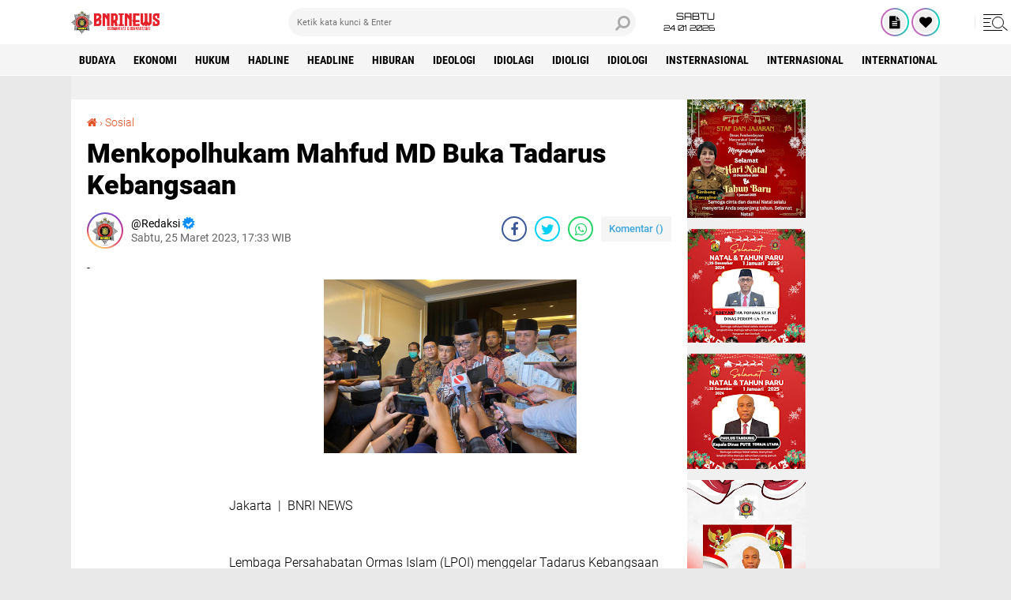

--- FILE ---
content_type: text/javascript; charset=UTF-8
request_url: https://www.bnrinews.com/feeds/posts/default/-/pemerintahan?orderby=published&alt=json-in-script&callback=labelthumbs
body_size: 25708
content:
// API callback
labelthumbs({"version":"1.0","encoding":"UTF-8","feed":{"xmlns":"http://www.w3.org/2005/Atom","xmlns$openSearch":"http://a9.com/-/spec/opensearchrss/1.0/","xmlns$blogger":"http://schemas.google.com/blogger/2008","xmlns$georss":"http://www.georss.org/georss","xmlns$gd":"http://schemas.google.com/g/2005","xmlns$thr":"http://purl.org/syndication/thread/1.0","id":{"$t":"tag:blogger.com,1999:blog-4113420466873366857"},"updated":{"$t":"2026-01-24T01:52:27.150+07:00"},"category":[{"term":"Pertahanan \u0026 Keamanan"},{"term":"polri"},{"term":"HUKUM"},{"term":"Idiologi"},{"term":"Politik"},{"term":"nasional"},{"term":"PILKADA"},{"term":"TNI"},{"term":"SOSIAL "},{"term":"TNI\/POLRI"},{"term":"Ideologi"},{"term":"Ekonomi"},{"term":"HUKUM "},{"term":"POLRI "},{"term":"daerah"},{"term":"Internasional"},{"term":"Headline"},{"term":"Hiburan"},{"term":"HEADLINE "},{"term":"KESEHATAN"},{"term":"Olahraga"},{"term":"Opini"},{"term":"Serba Serbi"},{"term":"TNI Polri"},{"term":"Soaial"},{"term":"Idiolagi"},{"term":"IDEOLOGI "},{"term":"OLAHRAGA "},{"term":"PEMERINTAHAN"},{"term":"TNI-Polri"},{"term":"Hadline"},{"term":"Idioligi"},{"term":"SOSIAL"},{"term":"Wisata"},{"term":"BUDAYA"},{"term":"DAERAH "},{"term":"Insternasional"},{"term":"International"},{"term":"Kepemerintah"},{"term":"Kepemerintahan"},{"term":"PEMERINTAHAN "},{"term":"Penganiayaan"},{"term":"Polres"},{"term":"Sosoal"},{"term":"TNI "},{"term":"TNI \/ POLRI"},{"term":"TNI\/POLRI "},{"term":"Teknologi"},{"term":"Transportasi"}],"title":{"type":"text","$t":"BNRI NEWS"},"subtitle":{"type":"html","$t":"Bermanfaat \u0026amp; Bermartabat "},"link":[{"rel":"http://schemas.google.com/g/2005#feed","type":"application/atom+xml","href":"https:\/\/www.bnrinews.com\/feeds\/posts\/default"},{"rel":"self","type":"application/atom+xml","href":"https:\/\/www.blogger.com\/feeds\/4113420466873366857\/posts\/default\/-\/pemerintahan?alt=json-in-script\u0026orderby=published"},{"rel":"alternate","type":"text/html","href":"https:\/\/www.bnrinews.com\/search\/label\/pemerintahan"},{"rel":"hub","href":"http://pubsubhubbub.appspot.com/"},{"rel":"next","type":"application/atom+xml","href":"https:\/\/www.blogger.com\/feeds\/4113420466873366857\/posts\/default\/-\/pemerintahan\/-\/pemerintahan?alt=json-in-script\u0026start-index=26\u0026max-results=25\u0026orderby=published"}],"author":[{"name":{"$t":"Redaksi"},"uri":{"$t":"http:\/\/www.blogger.com\/profile\/13328291751963620513"},"email":{"$t":"noreply@blogger.com"},"gd$image":{"rel":"http://schemas.google.com/g/2005#thumbnail","width":"16","height":"16","src":"https:\/\/img1.blogblog.com\/img\/b16-rounded.gif"}}],"generator":{"version":"7.00","uri":"http://www.blogger.com","$t":"Blogger"},"openSearch$totalResults":{"$t":"55"},"openSearch$startIndex":{"$t":"1"},"openSearch$itemsPerPage":{"$t":"25"},"entry":[{"id":{"$t":"tag:blogger.com,1999:blog-4113420466873366857.post-5371775258280464279"},"published":{"$t":"2025-11-07T07:31:57.812+07:00"},"updated":{"$t":"2025-11-07T07:32:12.095+07:00"},"category":[{"scheme":"http://www.blogger.com/atom/ns#","term":"pemerintahan"}],"title":{"type":"text","$t":"Bupati Toraja Utara Lantik 36 Pejabat Eselon ll Dan Ill, 1 Pejabat Eselon lV Lurah di Ruang Pertemuan Dinas Perpustakaan"},"content":{"type":"html","$t":"\u003Cbr\u003E\u003Cdiv\u003E\u003Cbr\u003E\u003Cdiv class=\"separator\" style=\"clear: both; text-align: center;\"\u003E\u003Ca href=\"https:\/\/lh3.googleusercontent.com\/-83nmoHPUURw\/aQ09-50H1GI\/AAAAAAAAGlE\/Dsgopd8EhFY5aCtHpLRdEKLslUxDTcuagCNcBGAsYHQ\/s1600\/1001129879.jpg\" imageanchor=\"1\" style=\"margin-left: 1em; margin-right: 1em;\"\u003E\u003Cimg src=\"https:\/\/lh3.googleusercontent.com\/-83nmoHPUURw\/aQ09-50H1GI\/AAAAAAAAGlE\/Dsgopd8EhFY5aCtHpLRdEKLslUxDTcuagCNcBGAsYHQ\/s1600\/1001129879.jpg\" border=\"0\" data-original-width=\"960\" data-original-height=\"1280\" width=\"240\" height=\"320\"\u003E\u003C\/a\u003E\u003C\/div\u003E\u003Cbr\u003E\u003C\/div\u003E\u003Cdiv\u003E\u003Cbr\u003E\u003C\/div\u003E\u003Cdiv\u003EToraja Utara | BNRI NEWS \u003C\/div\u003E\u003Cdiv\u003E\u003Cbr\u003E\u003C\/div\u003E\u003Cdiv\u003EBupati Toraja Utara, Frederik Victor Palimbong pada hari Kamis 6 November 2025 melantik 25 pejabat eselon II, 10 pejabat eselon III dan 1 pejabat eselon IV atau Lurah. Pelantikan digelar di ruang pertemuan Dinas Perpustakaan dan dihadiri Wakil Bupati Toraja Utara, Andrew Branch Silambi, Sekda Toraja Utara, Salvius Pasang, Wakapolres Toraja Utara, Kodim 1414\/Tana Toraja, Ketua TP PKK Toraja Utara dan Ketua Dharma Wanita Persatuan Toraja Utara.\u003C\/div\u003E\u003Cdiv\u003E\u003Cbr\u003E\u003C\/div\u003E\u003Cdiv\u003EPada Pelantikan pejabat eselon II terlihat ada beberapa yang bergeser, seperti staf ahli dan asiten menempati posisi kepala OPD dan beberapa kepala OPD yang masih tetap pada posisi jabatan di tempat yang sama.\u003C\/div\u003E\u003Cdiv\u003E\u003Cbr\u003E\u003C\/div\u003E\u003Cdiv\u003EPelantikan pejabat eselon ll dan lll ini pertamakalinya di lakukan oleh Bupati Toraja Utara, Frederik Victor Palimbong setelah satu tahun usai pemilihan kepala daerah (pilkada) 2024 lalu.\u003C\/div\u003E\u003Cdiv\u003E\u003Cbr\u003E\u003C\/div\u003E\u003Cdiv\u003EBupati Toraja Utara dalam sambutannya mengatakan bahwa proses untuk menetapkan atau melakukan mutasi dimulai saat menjabat lebih dari enam bulan dan melalui persuratan. Sekarang ini untuk melakukan mutasi, promosi apalagi demosi itu sangat sulit, harus melalui persetujuan teknis dan rekomendasi lainnya.\u003C\/div\u003E\u003Cdiv\u003E\u003Cbr\u003E\u003C\/div\u003E\u003Cdiv\u003EFrederik juga menyampaikan bahwa job fit itu tujuannya kita memastikan dan menempatkan orang yang tepat pada tempatnya dan tentu ada pertimbangan-pertimbangan setelah berdiskusi bersama Wakil bupati dan Sekda setelah melihat job fit serta saran-saran yang masuk dan kita mempelajari secara komprhensif.\u003C\/div\u003E\u003Cdiv\u003E\u003Cbr\u003E\u003C\/div\u003E\u003Cdiv\u003EBupati juga mengatakan bahwa disaat terakhir ada yang berubah setelah mendapat masukan. Frederik menyebutkan bahwa bersama wakil bupati tidak dapat memastikan untuk memenuhi keinginan apalagi memuaskan semua orang, tapi yang kami lakukan adalah kadang harus memilih yang lebih baik di antara pilihan yang tidak baik.\u003C\/div\u003E\u003Cdiv\u003E\u003Cbr\u003E\u003C\/div\u003E\u003Cdiv\u003EBerdasarkan Surat Keputusan (SK) Bupati Toraja Utara nomor 821.22\/041 tentang pengangkatan\/pengkuhan dalam jabatan pimpinan tinggi pratama di lingkungan Pemerintah Kabupaten Toraja Utara serta memperhatikan surat kepala BKN RI tentang Rekomendasi Hasil Uji Kompetensi Pejabat Pimpinan Tinggi Pratama di Kabupaten Toraja Utara nomor 25134-R\/R-AK.02.03\/SY\/F\/2025 tanggal 3 November 2025.\u003C\/div\u003E\u003Cdiv\u003E\u003Cbr\u003E\u003C\/div\u003E\u003Cdiv\u003E*Berikut Daftar nama Pejabat Eselon II yang diangkat dan di kukuhkan oleh Bupati Toraja Utara, Frederik Victor Palimbong:*\u003C\/div\u003E\u003Cdiv\u003E\u003Cbr\u003E\u003C\/div\u003E\u003Cdiv\u003E(1).Martinus Manatin, SH., MH, jabatan lama Kepala Dinas Pendidikan, jabatan baru Staf Ahli Bidang Pemerintahan, Hukum dan Politik Sekertariat Daerah.\u003C\/div\u003E\u003Cdiv\u003E\u003Cbr\u003E\u003C\/div\u003E\u003Cdiv\u003E(2).Joni Kantong, SE, jabatan lama Inspektur Inspektorat, jabatan baru Staf Ahli Bidang Ekonomi, Keuangan dan Pembangunan.\u003C\/div\u003E\u003Cdiv\u003E\u003Cbr\u003E\u003C\/div\u003E\u003Cdiv\u003E(3).Dra. Kornelia Untung Seru, M.Pd, jabatan lama Kepala Badan Kepegawaian dan Pengembangan Sumber Daya Manusia, jabatan baru Staf Ahli Bidang Kemasyarakatan dan Sumber Daya Manusia Sekertariat Daerah.\u003C\/div\u003E\u003Cdiv\u003E\u003Cbr\u003E\u003C\/div\u003E\u003Cdiv\u003E(4).Andarias Sampe, SE., MM, jabatan baru Kepala Dinas Kominfo, jabatan lama Asisten Administrasi Umum Sekertariat Daerah.\u003C\/div\u003E\u003Cdiv\u003E\u003Cbr\u003E\u003C\/div\u003E\u003Cdiv\u003E(5).Ir. Amos Sarungallo, jabatan lama Asisten Perekonomian dan Pembangunan Sekertariat Daerah, jabatan baru Asisten Perekonomian dan Pembangunan Sekertariat Daerah.\u003C\/div\u003E\u003Cdiv\u003E\u003Cbr\u003E\u003C\/div\u003E\u003Cdiv\u003E(6).Dra.Simbong Ranggina, MH, jabatan lama Kepala Dinas Pemberdayaan Masyarakat Lembang, jabatan baru Asisten Pemerintahan dan Kesejahteraan Rakyat Sekertariat Daerah.\u003C\/div\u003E\u003Cdiv\u003E\u003Cbr\u003E\u003C\/div\u003E\u003Cdiv\u003E(7).Medan Sandabunga, SP, jabatan lama Staf Ahli Bupati Bidang Pemerintahan, Hukum, jabatan baru Kepala Dinas Pertanian.\u003C\/div\u003E\u003Cdiv\u003E\u003Cbr\u003E\u003C\/div\u003E\u003Cdiv\u003E(8).Yermia T Marewa, SE., M.Si, jabatan lama Aisten Pemerintahan dan Kesra, jabatan baru Kepala Dinas Pendidikan.\u003C\/div\u003E\u003Cdiv\u003E\u003Cbr\u003E\u003C\/div\u003E\u003Cdiv\u003E(9).Mira Bangalino, S.STP, jabatan lama Sekretaris DPRD, jabatan Baru Sekertaris DPRD Toraja Utara\u003C\/div\u003E\u003Cdiv\u003E\u003Cbr\u003E\u003C\/div\u003E\u003Cdiv\u003E(10).Drs.Paris Salu, SH., M.Si jabatan lama Kepala Bapenda, jabatan baru Kepala Dinas Perhubungan.\u003C\/div\u003E\u003Cdiv\u003E\u003Cbr\u003E\u003C\/div\u003E\u003Cdiv\u003E(11).Harli Patriatno, M. Si, jabatan lama Kepala Dinas Penanaman Modal, Pelayanan Terpadu Satu Pintu, jabatan baru Kepala Dinas Penanaman Modal, Pelayanan Terpadu Satu Pintu.\u003C\/div\u003E\u003Cdiv\u003E\u003Cbr\u003E\u003C\/div\u003E\u003Cdiv\u003E(12).Ahady Tandirerung, S.Sos, MM, jabatan lama , jabatan baru Kepala Dinas Kepemudaan dan Olahraga.\u003C\/div\u003E\u003Cdiv\u003E\u003Cbr\u003E\u003C\/div\u003E\u003Cdiv\u003E(13).Marthen Manurun Sarira, S.IP., MM, jabatan lama Kepala Dinas Perhubungan, jabatan baru Kepala Dinas Tenaga Kerja dan Transmigrasi.\u003C\/div\u003E\u003Cdiv\u003E\u003Cbr\u003E\u003C\/div\u003E\u003Cdiv\u003E(14).Deddy Elward Rombe Raru, SE, jabatan lama Kepala Dinas Tenaga Kerja dan Transmigrasi, jabatan baru Kepala Dinas Ketahanan Pangan dan Perikanan.\u003C\/div\u003E\u003Cdiv\u003E\u003Cbr\u003E\u003C\/div\u003E\u003Cdiv\u003E(15).Drs.Yonatan Manturino, jabatan lama Staf Ahli Bupati Bidang Ekonomi dan Pembangun, jabatan lama Kepala Dinas Perpustakaan dan Kearsipan.\u003C\/div\u003E\u003Cdiv\u003E\u003Cbr\u003E\u003C\/div\u003E\u003Cdiv\u003E(16).Paulus Batti, SE., MH, jabatan lama Kepala Dinas Ketahanan Pangan dan Perikanan, jabatan baru Kepala Badan Penanggulangan Bencana Daerah.\u003C\/div\u003E\u003Cdiv\u003E\u003Cbr\u003E\u003C\/div\u003E\u003Cdiv\u003E(17).Drs. Paulus Tandung, M.Si, jabatan lama Kepala Dinas Pekerjaan Umum dan Tata Ruang, jabatan baru Kepala Dinas Pekerjaan Umum dan Tata Ruang.\u003C\/div\u003E\u003Cdiv\u003E\u003Cbr\u003E\u003C\/div\u003E\u003Cdiv\u003E(18).Robyantha Popang, ST., M.Si, jabatan lama Kepala Dinas Perumahan, Kawasan Permukiman, Lingkungan Hidup dan Pertanahan, jabatan baru Kepala Dinas Perumahan, Kawasan Permukiman, Lingkungan Hidup dan Pertanahan.\u003C\/div\u003E\u003Cdiv\u003E\u003Cbr\u003E\u003C\/div\u003E\u003Cdiv\u003E(19).Riantho Yusuf Sangkelo, S.Hut, jabatan lama, Kepala Satuan Polisi Pamong Praja, Pemadam Kebakaran dan Penyelamatan, jabatan baru Kepala Satuan Polisi Pamong Praja, Pemadam Kebakaran dan Penyelamatan, jabatan baru.\u003C\/div\u003E\u003Cdiv\u003E\u003Cbr\u003E\u003C\/div\u003E\u003Cdiv\u003E(20).Elias Madi Para’pak, S.Sos, MM, jabatan lama Kepala Dinas Sosial, jabatan baru Kepala Dinas Sosial.\u003C\/div\u003E\u003Cdiv\u003E\u003Cbr\u003E\u003C\/div\u003E\u003Cdiv\u003E(21).Elisabeth, S.Kp., M.Kes, jabatan lama Kepala Dinas Kesehatan, jabatan baru Kepala Dinas Pemberdayaan Perempuan, Perlindungan Anak, Pengendalian Penduduk dan Keluarga Berencana.\u003C\/div\u003E\u003Cdiv\u003E\u003Cbr\u003E\u003C\/div\u003E\u003Cdiv\u003E(22).Amos Arma Pattola, SP., MM, jabatan lama Kepala Dinas Perindustrian, Perdagangan, Koperasi, Usaha Kecil dan Menengah, jabatan baru Kepala Dinas Perindustrian, Perdagangan, Koperasi, Usaha Kecil dan Menengah.\u003C\/div\u003E\u003Cdiv\u003E\u003Cbr\u003E\u003C\/div\u003E\u003Cdiv\u003E(23).Yohanis Rerung Sau, SP., M.Si, jabatan lama Kepala Badan Perencanaan Pembangunan, Riset dan Inovasi Daerah, jabatan baru Kepala Badan Perencanaan Pembangunan, Riset dan Inovasi Daerah.\u003C\/div\u003E\u003Cdiv\u003E\u003Cbr\u003E\u003C\/div\u003E\u003Cdiv\u003E(24).Alexander Limbong Tiku, SH, jabatan lama Kelapa Badan Penanggulangan Bencana Daerah, jabatan baru Kepala Badan Pendapatan Daerah.\u003C\/div\u003E\u003Cdiv\u003E\u003Cbr\u003E\u003C\/div\u003E\u003Cdiv\u003E(25).Matius Sampelalong, SE,. M.Si, jabatan lama Kepala Dinas Pariwisata, jabatan baru Kepala Badan Keuangan dan Aset Deadah.\u003C\/div\u003E\u003Cdiv\u003E\u003Cbr\u003E\u003C\/div\u003E\u003Cdiv\u003E*Daftar nama Pejabat Eselon III yang diangkat dan di kukuhkan oleh Bupati Toraja Utara:*\u003C\/div\u003E\u003Cdiv\u003E\u003Cbr\u003E\u003C\/div\u003E\u003Cdiv\u003E(1).Faustina Datu Toding, S.Si., M.Tr.A.P, jabatan barilu Sekertaris Dinas Pendidikan.\u003C\/div\u003E\u003Cdiv\u003E\u003Cbr\u003E\u003C\/div\u003E\u003Cdiv\u003E(2).Ronyanto P. Tangkeallo, S.Kom., M.Tr.A.P, jabatan baru Sekertaris Dinas Penanaman Modal dan Pelayanan Terpadu Satu Pintu.\u003C\/div\u003E\u003Cdiv\u003E\u003Cbr\u003E\u003C\/div\u003E\u003Cdiv\u003E(3).Edy Mansi Para’pak, ST,. M.Pd, jabatan baru Sekertaris Dinas Pekerjaan Umum dan Tata Ruang.\u003C\/div\u003E\u003Cdiv\u003E\u003Cbr\u003E\u003C\/div\u003E\u003Cdiv\u003E(4).Jesti Kati, S.Kom jabatan baru Camat Tikala.\u003C\/div\u003E\u003Cdiv\u003E\u003Cbr\u003E\u003C\/div\u003E\u003Cdiv\u003E(5).Daniel Tangke Palimbong, S.IP., M.Tr.A.P, jabatan baru Camat Buntao’.\u003C\/div\u003E\u003Cdiv\u003E\u003Cbr\u003E\u003C\/div\u003E\u003Cdiv\u003E(6).Hermia Masuang, S.IP, jabatan baru Camat Rindingallo.\u003C\/div\u003E\u003Cdiv\u003E\u003Cbr\u003E\u003C\/div\u003E\u003Cdiv\u003E(7).Panggau Ponglabba, SH, jabatan baru Camat Sa’dan.\u003C\/div\u003E\u003Cdiv\u003E\u003Cbr\u003E\u003C\/div\u003E\u003Cdiv\u003E(8).Yulianus Sandabunga, SE, jabatan baru Camat Tondon.\u003C\/div\u003E\u003Cdiv\u003E\u003Cbr\u003E\u003C\/div\u003E\u003Cdiv\u003E(9).Marthen Biu, SE, jabatan baru Sekretaris Kecamatan Tikala.\u003C\/div\u003E\u003Cdiv\u003E\u003Cbr\u003E\u003C\/div\u003E\u003Cdiv\u003E(10).Anton Palungan, ST jabatan baru Kepala Bidang Penataan dan Peningkatan Kapasitas pada Dinas Perumahan, Kawasan Permukiman, Lingkungan Hidup dan Pertanahan.\u003C\/div\u003E\u003Cdiv\u003E\u003Cbr\u003E\u003C\/div\u003E\u003Cdiv\u003E(11).Erny Sidang Patandianan, SH, jabatan baru Lurah Pangli Kecamatan Sesean. \u003C\/div\u003E\u003Cdiv\u003E\u003Cbr\u003E\u003C\/div\u003E\u003Cdiv\u003E(Amos)\u003C\/div\u003E"},"link":[{"rel":"replies","type":"application/atom+xml","href":"https:\/\/www.bnrinews.com\/feeds\/5371775258280464279\/comments\/default","title":"Posting Komentar"},{"rel":"replies","type":"text/html","href":"https:\/\/www.bnrinews.com\/2025\/11\/bupati-toraja-utara-lantik-36-pejabat.html#comment-form","title":"0 Komentar"},{"rel":"edit","type":"application/atom+xml","href":"https:\/\/www.blogger.com\/feeds\/4113420466873366857\/posts\/default\/5371775258280464279"},{"rel":"self","type":"application/atom+xml","href":"https:\/\/www.blogger.com\/feeds\/4113420466873366857\/posts\/default\/5371775258280464279"},{"rel":"alternate","type":"text/html","href":"https:\/\/www.bnrinews.com\/2025\/11\/bupati-toraja-utara-lantik-36-pejabat.html","title":"Bupati Toraja Utara Lantik 36 Pejabat Eselon ll Dan Ill, 1 Pejabat Eselon lV Lurah di Ruang Pertemuan Dinas Perpustakaan"}],"author":[{"name":{"$t":"Redaksi"},"uri":{"$t":"http:\/\/www.blogger.com\/profile\/11543400891512174726"},"email":{"$t":"noreply@blogger.com"},"gd$image":{"rel":"http://schemas.google.com/g/2005#thumbnail","width":"32","height":"32","src":"\/\/blogger.googleusercontent.com\/img\/b\/R29vZ2xl\/AVvXsEimmQzRgCgHFtVYjcoWMoj9WT39cDDDf2elhM_POIi4I-CgngKnUtqNJUDZQVfn4BhhiCi2ilU73kSvrKMmzfbvxblO8QspjL7gvpa5tv9zUExgDvUJ-7orOTUkBcLr2EG0fkCV7JZt9ZIiV2-v15FcYylgjbdFWXgXT6E0R2K70AnAmmU\/s220\/LOGO.jpg"}}],"media$thumbnail":{"xmlns$media":"http://search.yahoo.com/mrss/","url":"https:\/\/lh3.googleusercontent.com\/-83nmoHPUURw\/aQ09-50H1GI\/AAAAAAAAGlE\/Dsgopd8EhFY5aCtHpLRdEKLslUxDTcuagCNcBGAsYHQ\/s72-c\/1001129879.jpg","height":"72","width":"72"},"thr$total":{"$t":"0"}},{"id":{"$t":"tag:blogger.com,1999:blog-4113420466873366857.post-6273020289766559657"},"published":{"$t":"2025-10-03T11:03:00.001+07:00"},"updated":{"$t":"2025-10-03T11:03:12.799+07:00"},"category":[{"scheme":"http://www.blogger.com/atom/ns#","term":"pemerintahan"}],"title":{"type":"text","$t":"Bupati Frederik Viktor Palimbong Berharap APBD Perubahan 2025 Yang Ditetapkan Bersama, Dapat Membawa Kemajuan Untuk Daerah Toraja Utara"},"content":{"type":"html","$t":" \u003Cdiv\u003E\u003Cbr\u003E\u003Cdiv class=\"separator\" style=\"clear: both; text-align: center;\"\u003E\u003Ca href=\"https:\/\/lh3.googleusercontent.com\/-vdsNBeF5aWs\/aN9K--pTP5I\/AAAAAAAAGjY\/HquEta2T6lIx4FvBRqe6eUV01EBzZYQ6gCNcBGAsYHQ\/s1600\/1001058410.jpg\" imageanchor=\"1\" style=\"margin-left: 1em; margin-right: 1em;\"\u003E\u003Cimg src=\"https:\/\/lh3.googleusercontent.com\/-vdsNBeF5aWs\/aN9K--pTP5I\/AAAAAAAAGjY\/HquEta2T6lIx4FvBRqe6eUV01EBzZYQ6gCNcBGAsYHQ\/s1600\/1001058410.jpg\" border=\"0\" data-original-width=\"1200\" data-original-height=\"1600\" width=\"240\" height=\"320\"\u003E\u003C\/a\u003E\u003C\/div\u003E\u003Cbr\u003E\u003C\/div\u003E\u003Cdiv\u003E\u003Cbr\u003E\u003C\/div\u003E\u003Cdiv\u003EToraja Utara | BNRI NEWS \u003C\/div\u003E\u003Cdiv\u003E\u003Cbr\u003E\u003C\/div\u003E\u003Cdiv\u003ERapat Paripurna DPRD Toraja Utara tentang persetujuan bersama rancangan peraturan daerah tentang perubahan APBD Kabupaten Toraja Utara Tahun Anggaran 2025 di ruang rapat paripurna DPRD Toraja Utara, Senin (29\/9\/2025). Rapat Paripurna dipimpin Wakil Ketua I DPRD Toraja Utara, Marthen Bida, SE di dampingi Ketua DPRD Toraja Utara dan Wakil Ketua II DPRD Toraja Utara.\u003C\/div\u003E\u003Cdiv\u003E\u003Cbr\u003E\u003C\/div\u003E\u003Cdiv\u003ERapat Paripurna DPRD Toraja Utara tentang persetujuan bersama rancangan peraturan daerah tentang perubahan APBD Kabupaten Toraja Utara di hadiri Bupati dan Wakil Bupati, Frederik Victor Palimbong dan Andrew Branch Silambi, Sekda Toraja Utara yang juga ketua TAPD, Salvius Pasang, para Staf Ahli, para Asisten, dan Kepala OPD serta beberapa Camat.\u003C\/div\u003E\u003Cdiv\u003E\u003Cbr\u003E\u003C\/div\u003E\u003Cdiv\u003EWakil Ketua I DPRD Toraja Utara, Marthen Bida saat memimpin rapat paripurna menyampaikan bahwa dengan kehadiran 21 anggota dewan dari 30 anggota, maka rapat paripurna dianggap quorum berdasarkan ketentun pasal 112 ayat 1 huruf b tentang peraturan DPRD Kabupaten Toraja Utara Nomor 1 Tahun 2025 tentang tata tertib DPRD Kabupaten Toraja Utara.\u003C\/div\u003E\u003Cdiv\u003E\u003Cbr\u003E\u003C\/div\u003E\u003Cdiv\u003EDalam rapat peripurna DPRD Toraja Utara, 6 (enam) fraksi memberikan pendapat akhir terkait rancangan peraturan daerah tentang perubahan APBD Kabupaten Toraja Utara Tahun Anggaran 2025.\u003C\/div\u003E\u003Cdiv\u003E\u003Cbr\u003E\u003C\/div\u003E\u003Cdiv\u003ESebelumnya Sekertaris DPRD Toraja Utara, Mira Bangalino membacakan laporan badan anggaran DPRD Toraja Utara mengenai pembahasan bersama dengan tim anggaran pemerintah daerah terhadap rancangan peraturan daerah tentang perubahan APBD Tahun 2025.\u003C\/div\u003E\u003Cdiv\u003E\u003Cbr\u003E\u003C\/div\u003E\u003Cdiv\u003ESekertaris Dewan menyampaikan bahwa dalam perubahan APBD Tahun Anggaran 2025 ada beberapa faktor utama yang melatar belakangi perlunya penyesuaian antara lain, Penyesuaian dana transfer dari pemerintah pusat, sinkronisasi dengan kebijakan nasional dan provinsi, seperti perubahan asumsi makro ekonomi, instruksi presiden nomor 1 tahun 2025 tentang efisiensi belanja dalam pelaksanaan anggaran pendapatan dan belanja negara dan pendapatan anggran belanja daerah tahun 2025, maupun keputusan menteri keuangan nomor 29 tahun 2025 dan penyesuaian silpa hasil audit BPK RI atas laporan keuangan pemerintah Toraja Utara serta belanja prioritas daerah dalam rangka pencapaian visi misi Bupati dan Wakil Bupati periode 2025-2029.\u003C\/div\u003E\u003Cdiv\u003E\u003Cbr\u003E\u003C\/div\u003E\u003Cdiv\u003EMira Bangalino juga menyampaikan bahwa hasil pembahasan Badan Anggaran DPRD Toraja Utara dengan tim anggaran Pemerintah daerah (TAPD) Toraja Utara secara ringkas gambaran APBD Perubahan tahun 2025 sebesar Rp1. 083.338.082.657,17-,(satu triliun delapan puluh tiga miliar tiga ratus tiga puluh delapan juta delapan puluh dua ribu enam ratus lima puluh tujuh koma tujuh belas rupiah).\u003C\/div\u003E\u003Cdiv\u003E\u003Cbr\u003E\u003C\/div\u003E\u003Cdiv\u003ESekwan juga menyampaikan bahwa Pendapatan Daerah sebesar Rp1. 083.338.082.657,17-, ini berasal dari Pendapatan Asli Daerah (PAD) sebesar Rp71. 932.985.564,77-, Pendapatan Transfer sebesar Rp992.254.197.092,40-, serta pendapatan daerah lain yang sah sebesar Rp19.150.900.000.\u003C\/div\u003E\u003Cdiv\u003E\u003Cbr\u003E\u003C\/div\u003E\u003Cdiv\u003EUsai Sekertaris Dewan membacakan laporan hasil pembahasan badan anggaran DPRD Toraja Utara, dilanjutkan dengan pendapat akhir masing-masing fraksi. Dari 6 fraksi yang memberikan pendapat akhirnya, ada 5 fraksi yang menerima dan menyetujui untuk di tetapkan yakni fraksi Gerindra, fraksi Demokrat, Fraksi PDI Perjuangan, fraksi Persatuan Nasional dan fraksi Amanat Solidaritas. Sementara 1 fraksi memilih abstein yakni fraksi Partai Golkar.\u003C\/div\u003E\u003Cdiv\u003E\u003Cbr\u003E\u003C\/div\u003E\u003Cdiv\u003ESetelah 5 fraksi memberikan pendapat akhir terhadap Ranperda tentang Perubahan APBD Tahun Anggaran 2025, Wakil Ketua I DPRD Toraja Utara, Marthen Bida menetapkan APBD Perubahan Tahun Anggaran 2025.\u003C\/div\u003E\u003Cdiv\u003E\u003Cbr\u003E\u003C\/div\u003E\u003Cdiv\u003EPada kesempatan yang sama Bupati Toraja Utara, Frederik Victor Palimbong berikan pendapat akhir dihadapan anggota DPRD Toraja Utara mengatakan bahwa telah dilalui tahapan dan merancang perubahan APBD Tahun Anggaran 2025 dengan diawali dengan proses pembahasan dan kesepakatan bersama atas kebijakan umum perubahan APBD serta formasi prioritas dan plafond anggaran sementara.\u003C\/div\u003E\u003Cdiv\u003E\u003Cbr\u003E\u003C\/div\u003E\u003Cdiv\u003EFrederik juga menyebutkan bahwa pada saat ini kita berada pada tahapan persetujuan bersama antara Bupati dengan DPRD atas rancangan peraturan daerah tentang perubahan APBD tahun anggaran 2025 dimana penetapan persetujuan ini telah sejalan dengan laporan hasil pembahasan dengan badan anggaran DPRD dengan tim anggaran pemerintah daerah yang telah disampaikan oleh sekertaris badan anggaran.\u003C\/div\u003E\u003Cdiv\u003E\u003Cbr\u003E\u003C\/div\u003E\u003Cdiv\u003EBupati juga mengatakan bahwa selama menjalani proses tentu terjadi dinamika dalam pembahasan yang harus dijelaskan terkait program kegiatan dan sub kegiatan dan sasaran yang akan dicapai, baik antar banggar dengan TAPD maupun dengan OPD.\u003C\/div\u003E\u003Cdiv\u003E\u003Cbr\u003E\u003C\/div\u003E\u003Cdiv\u003EFrederik juga menyampaikan terimakasih atas sumbangsih pikiran, waktu, pendapat, dan saran selama pembahasan. “Kita berharap perubahan APBD yang disetujui bersama saat ini, dapat membawa kemajuan daerah yang kita cintai,” ucapnya.\u003C\/div\u003E\u003Cdiv\u003E\u003Cbr\u003E\u003C\/div\u003E\u003Cdiv\u003EBupati Frederik juga menyampaikan bahwa ada beberapa catatan yang kami masukkan, dari saran dan usulan beberapa fraksi, dan itu akan kami tindaklanjuti dan ada juga yang sudah kami akomodir.\u003C\/div\u003E\u003Cdiv\u003E\u003Cbr\u003E\u003C\/div\u003E\u003Cdiv\u003E“Terkait beberapa poin yang disampaikan tentang aspirasi, saya sampaikan dalam perubahan ada 31 program dari aspirasi para anggota DPRD yang dimasukkan pada anggaran induk dan kemudian ada efisiensi, tetapi kami kembalikan ke APBD Perubahan ini termasuk hibah,” ungkap Frederik Victor Palimbong.\u003C\/div\u003E\u003Cdiv\u003E\u003Cbr\u003E\u003C\/div\u003E\u003Cdiv\u003EBupati juga menyampaikan bahwa dalam anggaran induk 2026, dirinya juga mengajukan beberapa koridor yang oerlu di pertimbangkan. “Hal ini sesuai dengan juru bicara fraksi sampaikan tadi bahwa memang ada beberapa kegiatan yang sudah terlanjur dijalankan itu akan di akomodir pada APBD 2026,” ujarnya.\u003C\/div\u003E\u003Cdiv\u003E\u003Cbr\u003E\u003C\/div\u003E\u003Cdiv\u003E“Sebagai pengingat dan indikator keberhasilan yang disampaikan oleh juru bicara fraksi, sehingga menjadi penguatan kepada kami (red-pemerintah). Ia juga menyebutkan bahwa hal yang penting dari perubahan ini adalah kita mengikuti rambu yang disampaikan oleh BPK, mengingat waktu sehingga kita tidak laksanakan kegiatan atau program yang harus melalui mekanisme lelang atau tender. Ini karena keterbatasan waktu,” ungkap Bupati Frederik Victor Palimbong yang biasa di sapa juga Bro Dedy \u003C\/div\u003E\u003Cdiv\u003E\u003Cbr\u003E\u003C\/div\u003E\u003Cdiv\u003EBupati juga mengungkapkan bahwa capaian PAD Tahun 2025 perhari ini sudah mencapai 63 persen dari target Rp71 Miliar. “Dia juga menyebutkan bahwa mudahan tahun ini akan menjadi capain PAD tertinggi sejak Toraja Utara terbentuk,” tutupnya.\u003C\/div\u003E\u003Cdiv\u003E\u003Cbr\u003E\u003C\/div\u003E\u003Cdiv\u003E (Amos O8)\u003C\/div\u003E"},"link":[{"rel":"replies","type":"application/atom+xml","href":"https:\/\/www.bnrinews.com\/feeds\/6273020289766559657\/comments\/default","title":"Posting Komentar"},{"rel":"replies","type":"text/html","href":"https:\/\/www.bnrinews.com\/2025\/10\/bupati-frederik-viktor-palimbong.html#comment-form","title":"0 Komentar"},{"rel":"edit","type":"application/atom+xml","href":"https:\/\/www.blogger.com\/feeds\/4113420466873366857\/posts\/default\/6273020289766559657"},{"rel":"self","type":"application/atom+xml","href":"https:\/\/www.blogger.com\/feeds\/4113420466873366857\/posts\/default\/6273020289766559657"},{"rel":"alternate","type":"text/html","href":"https:\/\/www.bnrinews.com\/2025\/10\/bupati-frederik-viktor-palimbong.html","title":"Bupati Frederik Viktor Palimbong Berharap APBD Perubahan 2025 Yang Ditetapkan Bersama, Dapat Membawa Kemajuan Untuk Daerah Toraja Utara"}],"author":[{"name":{"$t":"Redaksi"},"uri":{"$t":"http:\/\/www.blogger.com\/profile\/11543400891512174726"},"email":{"$t":"noreply@blogger.com"},"gd$image":{"rel":"http://schemas.google.com/g/2005#thumbnail","width":"32","height":"32","src":"\/\/blogger.googleusercontent.com\/img\/b\/R29vZ2xl\/AVvXsEimmQzRgCgHFtVYjcoWMoj9WT39cDDDf2elhM_POIi4I-CgngKnUtqNJUDZQVfn4BhhiCi2ilU73kSvrKMmzfbvxblO8QspjL7gvpa5tv9zUExgDvUJ-7orOTUkBcLr2EG0fkCV7JZt9ZIiV2-v15FcYylgjbdFWXgXT6E0R2K70AnAmmU\/s220\/LOGO.jpg"}}],"media$thumbnail":{"xmlns$media":"http://search.yahoo.com/mrss/","url":"https:\/\/lh3.googleusercontent.com\/-vdsNBeF5aWs\/aN9K--pTP5I\/AAAAAAAAGjY\/HquEta2T6lIx4FvBRqe6eUV01EBzZYQ6gCNcBGAsYHQ\/s72-c\/1001058410.jpg","height":"72","width":"72"},"thr$total":{"$t":"0"}},{"id":{"$t":"tag:blogger.com,1999:blog-4113420466873366857.post-2538955229996354883"},"published":{"$t":"2025-06-23T21:22:00.002+07:00"},"updated":{"$t":"2025-06-23T21:22:46.296+07:00"},"category":[{"scheme":"http://www.blogger.com/atom/ns#","term":"pemerintahan"}],"title":{"type":"text","$t":"Bupati Toraja Utara Hadiri Rakornas Pengelolaan Sampah Yang Di Gelar Kementerian Lingkungan Hidup Dan Kehutanan"},"content":{"type":"html","$t":" \u003Cdiv\u003E\u003Cbr\u003E\u003Cdiv class=\"separator\" style=\"clear: both; text-align: center;\"\u003E\u003Ca href=\"https:\/\/lh3.googleusercontent.com\/-inLZlVaZdyw\/aFljMpIiQ0I\/AAAAAAAAGSY\/LT3u9w0gVdsElH0xTDQ3WeeXbzUko443ACNcBGAsYHQ\/s1600\/1000863289.jpg\" imageanchor=\"1\" style=\"margin-left: 1em; margin-right: 1em;\"\u003E\u003Cimg src=\"https:\/\/lh3.googleusercontent.com\/-inLZlVaZdyw\/aFljMpIiQ0I\/AAAAAAAAGSY\/LT3u9w0gVdsElH0xTDQ3WeeXbzUko443ACNcBGAsYHQ\/s1600\/1000863289.jpg\" border=\"0\" data-original-width=\"1200\" data-original-height=\"1600\" width=\"240\" height=\"320\"\u003E\u003C\/a\u003E\u003C\/div\u003E\u003Cbr\u003E\u003C\/div\u003E\u003Cdiv\u003E\u003Cbr\u003E\u003C\/div\u003E\u003Cdiv\u003E Jakarta | BNRI NEWS \u003C\/div\u003E\u003Cdiv\u003E\u003Cbr\u003E\u003C\/div\u003E\u003Cdiv\u003EBupati Toraja Utara, Frederik Victor Palimbong menghadiri Rapat Koordinasi Nasional (Rakornas) Pengelolaan Sampah yang digelar oleh Kementerian Lingkungan Hidup dan Kehutanan (KLHK) bersama Badan Pengendalian Lingkungan Hidup. Sabtu (21\/6\/2025).\u003C\/div\u003E\u003Cdiv\u003E\u003Cbr\u003E\u003C\/div\u003E\u003Cdiv\u003ERakornas ini dilaksanakan dalam rangka memperingati Hari Lingkungan Hidup Sedunia Tahun 2025, dengan tema “Ending Plastic Pollution”\u003C\/div\u003E\u003Cdiv\u003E\u003Cbr\u003E\u003C\/div\u003E\u003Cdiv\u003ETahun ini Rakornas mengusung tema khusus “Menuju Kelola Sampah 100 Persen” dengan tujuan untuk mendorong percepatan penyelesaian permasalahan sampah secara masif, dari hulu hingga ke hilir.\u003C\/div\u003E\u003Cdiv\u003E\u003Cbr\u003E\u003C\/div\u003E\u003Cdiv\u003EDalam kegiatan ini juga disampaikan konsep baru pengelolaan sampah serta evaluasi perkembangan penanganan isu-isu strategis, termasuk solusi terhadap TPA (Tempat Pembuangan Akhir) berstatus open dumping di berbagai daerah.\u003C\/div\u003E\u003Cdiv\u003E\u003Cbr\u003E\u003C\/div\u003E\u003Cdiv\u003EMelalui Rakornas ini, diharapkan setiap pemerintah daerah dapat menyusun Roadmap Pengelolaan Sampah yang konkret dan berkelanjutan, sebagai bagian dari target nasional mewujudkan Indonesia Bersih Sampah 100 persen pada tahun 2029.\u003C\/div\u003E\u003Cdiv\u003E\u003Cbr\u003E\u003C\/div\u003E\u003Cdiv\u003EDalam forum tersebut, Bupati Frederik mengungkapkan bahwa Toraja Utara turut mendukung program nasional ini dengan merencanakan pengadaan alat pengolah sampah organik menjadi pupuk di TPA Karua, Kecamatan Balusu.\u003C\/div\u003E\u003Cdiv\u003E\u003Cbr\u003E\u003C\/div\u003E\u003Cdiv\u003E“Alat ini akan digunakan untuk mengolah sampah organik menjadi pupuk padat dan cair, yang hasilnya bisa dimanfaatkan oleh masyarakat sekitar TPA,” jelasnya.\u003C\/div\u003E\u003Cdiv\u003E\u003Cbr\u003E\u003C\/div\u003E\u003Cdiv\u003EMenurut Bupati, anggaran pengadaan alat tersebut bersumber dari efisiensi anggaran daerah.\u003C\/div\u003E\u003Cdiv\u003E\u003Cbr\u003E\u003C\/div\u003E\u003Cdiv\u003EDitargetkan, alat ini mampu menghasilkan hingga 2 ton pupuk padat per hari, sebagai bentuk kontribusi daerah dalam mendukung pengelolaan sampah berkelanjutan dan ekonomi sirkular.\u003C\/div\u003E\u003Cdiv\u003E\u003Cbr\u003E\u003C\/div\u003E\u003Cdiv\u003EDengan langkah langkah ini Pemerintah Kabupaten Toraja Utara berharap pengolahan sampah kedepan bisa semakin efektif dan membawa dampak positif bagi lingkungan dan masyarakat. \u003C\/div\u003E\u003Cdiv\u003E\u003Cbr\u003E\u003C\/div\u003E\u003Cdiv\u003E\u003Cbr\u003E\u003C\/div\u003E\u003Cdiv\u003E(Amos)\u003C\/div\u003E"},"link":[{"rel":"replies","type":"application/atom+xml","href":"https:\/\/www.bnrinews.com\/feeds\/2538955229996354883\/comments\/default","title":"Posting Komentar"},{"rel":"replies","type":"text/html","href":"https:\/\/www.bnrinews.com\/2025\/06\/bupati-toraja-utara-hadiri-rakornas.html#comment-form","title":"0 Komentar"},{"rel":"edit","type":"application/atom+xml","href":"https:\/\/www.blogger.com\/feeds\/4113420466873366857\/posts\/default\/2538955229996354883"},{"rel":"self","type":"application/atom+xml","href":"https:\/\/www.blogger.com\/feeds\/4113420466873366857\/posts\/default\/2538955229996354883"},{"rel":"alternate","type":"text/html","href":"https:\/\/www.bnrinews.com\/2025\/06\/bupati-toraja-utara-hadiri-rakornas.html","title":"Bupati Toraja Utara Hadiri Rakornas Pengelolaan Sampah Yang Di Gelar Kementerian Lingkungan Hidup Dan Kehutanan"}],"author":[{"name":{"$t":"Redaksi"},"uri":{"$t":"http:\/\/www.blogger.com\/profile\/11543400891512174726"},"email":{"$t":"noreply@blogger.com"},"gd$image":{"rel":"http://schemas.google.com/g/2005#thumbnail","width":"32","height":"32","src":"\/\/blogger.googleusercontent.com\/img\/b\/R29vZ2xl\/AVvXsEimmQzRgCgHFtVYjcoWMoj9WT39cDDDf2elhM_POIi4I-CgngKnUtqNJUDZQVfn4BhhiCi2ilU73kSvrKMmzfbvxblO8QspjL7gvpa5tv9zUExgDvUJ-7orOTUkBcLr2EG0fkCV7JZt9ZIiV2-v15FcYylgjbdFWXgXT6E0R2K70AnAmmU\/s220\/LOGO.jpg"}}],"media$thumbnail":{"xmlns$media":"http://search.yahoo.com/mrss/","url":"https:\/\/lh3.googleusercontent.com\/-inLZlVaZdyw\/aFljMpIiQ0I\/AAAAAAAAGSY\/LT3u9w0gVdsElH0xTDQ3WeeXbzUko443ACNcBGAsYHQ\/s72-c\/1000863289.jpg","height":"72","width":"72"},"thr$total":{"$t":"0"}},{"id":{"$t":"tag:blogger.com,1999:blog-4113420466873366857.post-9208518236908135531"},"published":{"$t":"2025-06-05T17:28:00.002+07:00"},"updated":{"$t":"2025-06-05T17:28:33.292+07:00"},"category":[{"scheme":"http://www.blogger.com/atom/ns#","term":"pemerintahan"}],"title":{"type":"text","$t":"Belum Cukup 1 Tahun Menjabat Bupati Dan Wakil Bupati Toraja Utara, Kembali Raih WTP 10 Kali Berturut-Turut, Prestasi Perdana di Era Kepemimpinan Bupati Dedy dan Wakil Bupati Andrew"},"content":{"type":"html","$t":"\u003Cdiv\u003E\u003Cbr\u003E\u003Cdiv class=\"separator\" style=\"clear: both; text-align: center;\"\u003E\u003Ca href=\"https:\/\/lh3.googleusercontent.com\/-iD-xcW-Mxn8\/aEFxTVGO_KI\/AAAAAAAAGMs\/SJFH8bldNbITKab7jehlsbWGlcm5Rf4QgCNcBGAsYHQ\/s1600\/1000830064.jpg\" imageanchor=\"1\" style=\"margin-left: 1em; margin-right: 1em;\"\u003E\u003Cimg src=\"https:\/\/lh3.googleusercontent.com\/-iD-xcW-Mxn8\/aEFxTVGO_KI\/AAAAAAAAGMs\/SJFH8bldNbITKab7jehlsbWGlcm5Rf4QgCNcBGAsYHQ\/s1600\/1000830064.jpg\" border=\"0\" data-original-width=\"1200\" data-original-height=\"1600\" width=\"240\" height=\"320\"\u003E\u003C\/a\u003E\u003C\/div\u003E\u003Cbr\u003E\u003C\/div\u003E\u003Cdiv\u003E\u003Cbr\u003E\u003C\/div\u003E\u003Cdiv\u003EToraja Utara | BNRI NEWS \u003C\/div\u003E\u003Cdiv\u003E\u003Cbr\u003E\u003C\/div\u003E\u003Cdiv\u003EKabupaten Toraja Utara kembali mencatat prestasi gemilang dengan meraih predikat Opini Wajar Tanpa Pengecualian (WTP) dari Badan Pemeriksa Keuangan (BPK) atas Laporan Keuangan Pemerintah Daerah (LKPD) Tahun Anggaran 2024, yang di serahkan di Kantor BPK RI perwakilan Sulawesi Selatan, JL AP Pettarani Makassar, Rabu (4\/6\/25). Predikat ini sekaligus mencatatkan Kabupaten Toraja Utara sebagai penerima Opini WTP selama sepuluh kali (10x) berturut-turut. Yang mana, predikat WTP ini merupakan opini tertinggi dalam audit keuangan. Meskipun Toraja Utara telah 10 kali meraih predikat WTP. Di dapatkan Pemkab Toraja Utara belum 1 tahun sejak Bupati Frederik Viktor Palimbong dan Wakil Bupati Andrew Branch Silambi resmi dilantik.\u003C\/div\u003E\u003Cdiv\u003E\u003Cbr\u003E\u003C\/div\u003E\u003Cdiv\u003EBupati Toraja Utara, Frederik Victor Palimbong, mengatakan pemberian opini WTP ini mencerminkan konsistensi Pemkab Toraja Utara dalam menerapkan tata kelola keuangan yang sesuai regulasi, akuntabel, dan transparan.\u003C\/div\u003E\u003Cdiv\u003E\u003Cbr\u003E\u003C\/div\u003E\u003Cdiv\u003E Iapun mengapresiasi seluruh jajaran pemerintah Kabupaten Toraja Utara yang berada di Organisasi Perangkat Daerah (OPD) dan stakeholder yang berkontribusi dalam pencapaian tersebut. “Selamat untuk kita semua di lingkup Pemkab Toraja Utara. Opini WTP ini adalah wujud dari keseriusan dan tanggung jawab kita dalam melaksanakan tata kelola keuangan daerah,” ujar Dedy, sapaan akrab dari Frederik Viktor Palimbong.\u003C\/div\u003E\u003Cdiv\u003E\u003Cbr\u003E\u003C\/div\u003E\u003Cdiv\u003EDedy meminta jajaran OPD agar terus menjalankan tanggung jawabnya masing-masing dengan patuh terhadap regulasi dan prinsip transparansi. “Kita sebagai pelaksana pemerintahan wajib mematuhi aturan dan memastikan seluruh kegiatan berjalan secara akuntabel dan tepat sasaran,” pintanya. \u003C\/div\u003E\u003Cdiv\u003E\u003Cbr\u003E\u003C\/div\u003E\u003Cdiv\u003E(Amos)\u003C\/div\u003E"},"link":[{"rel":"replies","type":"application/atom+xml","href":"https:\/\/www.bnrinews.com\/feeds\/9208518236908135531\/comments\/default","title":"Posting Komentar"},{"rel":"replies","type":"text/html","href":"https:\/\/www.bnrinews.com\/2025\/06\/belum-cukup-1-tahun-menjabat-bupati-dan.html#comment-form","title":"0 Komentar"},{"rel":"edit","type":"application/atom+xml","href":"https:\/\/www.blogger.com\/feeds\/4113420466873366857\/posts\/default\/9208518236908135531"},{"rel":"self","type":"application/atom+xml","href":"https:\/\/www.blogger.com\/feeds\/4113420466873366857\/posts\/default\/9208518236908135531"},{"rel":"alternate","type":"text/html","href":"https:\/\/www.bnrinews.com\/2025\/06\/belum-cukup-1-tahun-menjabat-bupati-dan.html","title":"Belum Cukup 1 Tahun Menjabat Bupati Dan Wakil Bupati Toraja Utara, Kembali Raih WTP 10 Kali Berturut-Turut, Prestasi Perdana di Era Kepemimpinan Bupati Dedy dan Wakil Bupati Andrew"}],"author":[{"name":{"$t":"Redaksi"},"uri":{"$t":"http:\/\/www.blogger.com\/profile\/11543400891512174726"},"email":{"$t":"noreply@blogger.com"},"gd$image":{"rel":"http://schemas.google.com/g/2005#thumbnail","width":"32","height":"32","src":"\/\/blogger.googleusercontent.com\/img\/b\/R29vZ2xl\/AVvXsEimmQzRgCgHFtVYjcoWMoj9WT39cDDDf2elhM_POIi4I-CgngKnUtqNJUDZQVfn4BhhiCi2ilU73kSvrKMmzfbvxblO8QspjL7gvpa5tv9zUExgDvUJ-7orOTUkBcLr2EG0fkCV7JZt9ZIiV2-v15FcYylgjbdFWXgXT6E0R2K70AnAmmU\/s220\/LOGO.jpg"}}],"media$thumbnail":{"xmlns$media":"http://search.yahoo.com/mrss/","url":"https:\/\/lh3.googleusercontent.com\/-iD-xcW-Mxn8\/aEFxTVGO_KI\/AAAAAAAAGMs\/SJFH8bldNbITKab7jehlsbWGlcm5Rf4QgCNcBGAsYHQ\/s72-c\/1000830064.jpg","height":"72","width":"72"},"thr$total":{"$t":"0"}},{"id":{"$t":"tag:blogger.com,1999:blog-4113420466873366857.post-7920656679923756546"},"published":{"$t":"2025-06-03T18:43:00.002+07:00"},"updated":{"$t":"2025-06-03T18:43:55.917+07:00"},"category":[{"scheme":"http://www.blogger.com/atom/ns#","term":"pemerintahan"}],"title":{"type":"text","$t":"Diskominfo SP Toraja Utara Gelar Coffee Morning Perdana Bupati, Wakil Bupati  Bersama Insan Media"},"content":{"type":"html","$t":"\u003Cdiv\u003E\u003Cbr\u003E\u003C\/div\u003E\u003Cdiv\u003E\u003Cbr\u003E\u003Cdiv class=\"separator\" style=\"clear: both; text-align: center;\"\u003E\u003Ca href=\"https:\/\/lh3.googleusercontent.com\/-72BupzL1fxk\/aD7f97eIPGI\/AAAAAAAAGLs\/G_tN37fw1eU3W2Oz9dir3GaqClNRjExsgCNcBGAsYHQ\/s1600\/1000826674.jpg\" imageanchor=\"1\" style=\"margin-left: 1em; margin-right: 1em;\"\u003E\u003Cimg src=\"https:\/\/lh3.googleusercontent.com\/-72BupzL1fxk\/aD7f97eIPGI\/AAAAAAAAGLs\/G_tN37fw1eU3W2Oz9dir3GaqClNRjExsgCNcBGAsYHQ\/s1600\/1000826674.jpg\" border=\"0\" data-original-width=\"1200\" data-original-height=\"1600\" width=\"240\" height=\"320\"\u003E\u003C\/a\u003E\u003C\/div\u003E\u003Cbr\u003E\u003C\/div\u003E\u003Cdiv\u003EToraja Utara | BNRI NEWS \u003C\/div\u003E\u003Cdiv\u003E\u003Cbr\u003E\u003C\/div\u003E\u003Cdiv\u003ESejak Masa Pemerintahan almarhum-Kalatiku Paembonan, Bupati Toraja Utara Yang 3 coffee Morning dengan insan pers, sudah diprogramkan dilakukan setiap bulan, namun setelah berganti pemerintahan saat itu, coffee morning dengan insan pers terlupakan.\u003C\/div\u003E\u003Cdiv\u003E\u003Cbr\u003E\u003C\/div\u003E\u003Cdiv\u003Ekali ini kebiasaan tersebut dilakukan kembali oleh  Bupati dan Wakil Bupati Toraja Utara periode 2025 – 2030 Frederic Victor Palimbong dan Wakil Bupati Andrew Branch Silambi berlangsung Senin, 2 Juni 2025 di ruang Rapat Sekda Toraja Utara.\u003C\/div\u003E\u003Cdiv\u003E\u003Cbr\u003E\u003C\/div\u003E\u003Cdiv\u003EKegiatan ini dihadiri Sekda Toraja Utara, Salvius Pasang, ketua Tim Penggerak PKK, Ibu Damayanti Batti dan para kepala OPD kabupaten Toraja Utara.\u003C\/div\u003E\u003Cdiv\u003E\u003Cbr\u003E\u003C\/div\u003E\u003Cdiv\u003EBupati dalam kesempatan ini menjelaskan tentang program prioritas 2025- 2029 yang telah tertuang dalam Rencana Program Jangka Menengah Daerah (RPJMD) 5 tahun kedepan.\u003C\/div\u003E\u003Cdiv\u003E\u003Cbr\u003E\u003C\/div\u003E\u003Cdiv\u003EBupati dalam kesempan ini juga mengatakan bahwa Media adalah ujung tombak dalam mensosialisasikan Program kerja Pemerintah kepada masyarakat.\u003C\/div\u003E\u003Cdiv\u003E\u003Cbr\u003E\u003C\/div\u003E\u003Cdiv\u003E“Dalam kaitan itu Bupati minta kepada para Kepala OPD agar tidak alergi dengan teman-teman media agar Program Kerja setiap OPD ter expose dengan baik sebagai laporan pertanggung jawaban Pemerintah kepada Masyarakat.\u003C\/div\u003E\u003Cdiv\u003E\u003Cbr\u003E\u003C\/div\u003E\u003Cdiv\u003E“Menyinggung Efisiensi Anggaran dari APBD Toraja Utara tahun 2025 yang cukup besar yakni Rp.100 M lebih menurut Bupati 70 % dialokasikan ke Dinas PUPR untuk pembangunan dan perbaikan infrastruktur jalan pada daerah-daerah terpencil yang selama ini tidak tersentuh dengan pembangunan,” jelasnya.\u003C\/div\u003E\u003Cdiv\u003E\u003Cbr\u003E\u003C\/div\u003E\u003Cdiv\u003ESelain itu bupati juga minta kepada insan Pers yang ada didaerahnya agar benar-benar mengangkat berita berdasarkan fakta secara utuh tanpa adanya bias atau pengaruh dari sudut pandang pribadi atau kelompok tertentu (Berita yang obyektif), akurat dan berimbang ungkapnya.\u003C\/div\u003E\u003Cdiv\u003E\u003Cbr\u003E\u003C\/div\u003E\u003Cdiv\u003EPada kesempatan yang sama Sekda Toraja Utara, Salvius Pasang mengulas mengapa serapan anggaran kabupaten Toraja Utara baru mencapai 19 persen. Menurutnya, capaian ini kurang lebih sama dengan daerah lainnya yang sampai saat ini baru dikisaran 20-40 persen karena pelaksanaan kegiatan yang terlambat akibat dokumen pelaksanaan anggaran yang harus kembali dirasionalkan.\u003C\/div\u003E\u003Cdiv\u003E\u003Cbr\u003E\u003C\/div\u003E\u003Cdiv\u003EBupati Torut yang akrab disapa, Bro Dedy berharap kegiatan coffee morning seperti ini bisa senantiasa memperkuat komunikasi antara pemerintah daerah dan insan media, sebagai ujung tombak penyebaran informasi kepada masyarakat.\u003C\/div\u003E\u003Cdiv\u003E\u003Cbr\u003E\u003C\/div\u003E\u003Cdiv\u003E\"Kami ingin komunikasi dengan insan media kedepannya semakin baik, karena insan media adalah mitra strategis pemerintah dalam menyampaikan informasi yang akurat dan membangun,\"ungkapnya.\u003C\/div\u003E\u003Cdiv\u003E\u003Cbr\u003E\u003C\/div\u003E\u003Cdiv\u003E (Amos)\u003C\/div\u003E"},"link":[{"rel":"replies","type":"application/atom+xml","href":"https:\/\/www.bnrinews.com\/feeds\/7920656679923756546\/comments\/default","title":"Posting Komentar"},{"rel":"replies","type":"text/html","href":"https:\/\/www.bnrinews.com\/2025\/06\/diskominfo-sp-toraja-utara-gelar-coffee.html#comment-form","title":"0 Komentar"},{"rel":"edit","type":"application/atom+xml","href":"https:\/\/www.blogger.com\/feeds\/4113420466873366857\/posts\/default\/7920656679923756546"},{"rel":"self","type":"application/atom+xml","href":"https:\/\/www.blogger.com\/feeds\/4113420466873366857\/posts\/default\/7920656679923756546"},{"rel":"alternate","type":"text/html","href":"https:\/\/www.bnrinews.com\/2025\/06\/diskominfo-sp-toraja-utara-gelar-coffee.html","title":"Diskominfo SP Toraja Utara Gelar Coffee Morning Perdana Bupati, Wakil Bupati  Bersama Insan Media"}],"author":[{"name":{"$t":"Redaksi"},"uri":{"$t":"http:\/\/www.blogger.com\/profile\/11543400891512174726"},"email":{"$t":"noreply@blogger.com"},"gd$image":{"rel":"http://schemas.google.com/g/2005#thumbnail","width":"32","height":"32","src":"\/\/blogger.googleusercontent.com\/img\/b\/R29vZ2xl\/AVvXsEimmQzRgCgHFtVYjcoWMoj9WT39cDDDf2elhM_POIi4I-CgngKnUtqNJUDZQVfn4BhhiCi2ilU73kSvrKMmzfbvxblO8QspjL7gvpa5tv9zUExgDvUJ-7orOTUkBcLr2EG0fkCV7JZt9ZIiV2-v15FcYylgjbdFWXgXT6E0R2K70AnAmmU\/s220\/LOGO.jpg"}}],"media$thumbnail":{"xmlns$media":"http://search.yahoo.com/mrss/","url":"https:\/\/lh3.googleusercontent.com\/-72BupzL1fxk\/aD7f97eIPGI\/AAAAAAAAGLs\/G_tN37fw1eU3W2Oz9dir3GaqClNRjExsgCNcBGAsYHQ\/s72-c\/1000826674.jpg","height":"72","width":"72"},"thr$total":{"$t":"0"}},{"id":{"$t":"tag:blogger.com,1999:blog-4113420466873366857.post-7988169864069474001"},"published":{"$t":"2025-06-03T00:50:00.002+07:00"},"updated":{"$t":"2025-06-03T00:50:21.528+07:00"},"category":[{"scheme":"http://www.blogger.com/atom/ns#","term":"pemerintahan"}],"title":{"type":"text","$t":"Bupati Toraja Utara, Frederik Viktor  Palimbong Serahkan Secara Langsung 180 SK CPNS, Himbau Pengangkatan CPNS  Torut Agar Dapat Melaksanakan Tugas Sebaik Baiknya"},"content":{"type":"html","$t":"\u003Cdiv\u003E \u003C\/div\u003E\u003Cdiv\u003E\u003Cbr\u003E\u003C\/div\u003E\u003Cdiv\u003E\u003Cbr\u003E\u003Cdiv class=\"separator\" style=\"clear: both; text-align: center;\"\u003E\u003Ca href=\"https:\/\/lh3.googleusercontent.com\/-AG7ZSMWuiGg\/aD3kVYfeQxI\/AAAAAAAAGLU\/pmut1rjP3DUcnHMMTX9b8xRtAfVFGqtRgCNcBGAsYHQ\/s1600\/1000825166.jpg\" imageanchor=\"1\" style=\"margin-left: 1em; margin-right: 1em;\"\u003E\u003Cimg src=\"https:\/\/lh3.googleusercontent.com\/-AG7ZSMWuiGg\/aD3kVYfeQxI\/AAAAAAAAGLU\/pmut1rjP3DUcnHMMTX9b8xRtAfVFGqtRgCNcBGAsYHQ\/s1600\/1000825166.jpg\" border=\"0\" data-original-width=\"960\" data-original-height=\"1280\" width=\"240\" height=\"320\"\u003E\u003C\/a\u003E\u003C\/div\u003E\u003Cbr\u003E\u003C\/div\u003E\u003Cdiv\u003EToraja Utara | BNRI NEWS \u003C\/div\u003E\u003Cdiv\u003E\u003Cbr\u003E\u003C\/div\u003E\u003Cdiv\u003ESebanyak 180 orang Calon Pegawai Negeri Sipil (CPNS) terima Surat Keputusan (SK) pengangkatan sebagai CPNS yang digelar Badan Kepegawaian dan Pengembangan Sumber Daya Manusia (BKPSDM) Toraja Utara, di ruang pola Bupati Toraja Utara, Senin, (2\/6\/25). Penyerahan SK dilakukan langsung oleh Bupati Toraja Utara, Frederik Viktor Palimbong, di dampingi Wakil Bupati, Andrew Branch Silambi, Sekretaris Daerah Toraja Utara, Salvius Pasang dan Kepala BKPSDM, Kornelia Untung Seru, yang diberikan langsung kepada 178 orang CPNS. Dan disaksikan oleh jajaran pimpinan dan pegawai lainnya. \u003C\/div\u003E\u003Cdiv\u003E\u003Cbr\u003E\u003C\/div\u003E\u003Cdiv\u003EKarena dari 180 orang CPNS yang menerima SK, dengan laki-laki 79 orang dan perempuan sebanyak 101 orang, yang terdiri dari golongan III a, II c dan II a. terdapat dua orang yang tidak sempat menerima SK lantaran berhalangan hadir (Sakit) Bupati Toraja Utara, Frederik Viktor Palimbong, mengucapkan selamat kepada para CPNS yang telah lulus seleksi dan kini resmi menjadi bagian dari keluarga besar Pemerintah Kabupaten Toraja Utara per 1 juni 2025. Lanjutnya, dari 2.609 pendaftar CPNS Kabupaten Toraja Utara, dan sebanyak 180 orang yang telah mengisi formasi.\u003C\/div\u003E\u003Cdiv\u003E\u003Cbr\u003E\u003C\/div\u003E\u003Cdiv\u003E“Dan sayang sekali, ada sekitar 20 formasi yang tidak terisi. maka berbanggalah kalian yang terima SK sekarang dan capaiannya saat ini. Dan ini adalah permulaan,” ungkapnya. Ia mengungkapkan, bagi CPNS yang di tugaskan di kecamatan agar tidak menghindari tugas bahkan sampai tidak masuk kantor. “Karena ada kita sudah punya mekanisme pengecekan, yakni presensi. Dan atasan kalian akan menilai, karena kita akan evaluasi bahkan bisa melaporkan PNS yang malas,” ungkapnya.\u003C\/div\u003E\u003Cdiv\u003E\u003Cbr\u003E\u003Cdiv class=\"separator\" style=\"clear: both; text-align: center;\"\u003E\u003Ca href=\"https:\/\/lh3.googleusercontent.com\/-LVuPOZ2eMcg\/aD3kWX_SsDI\/AAAAAAAAGLY\/4fGMnC5QhJ0DiN1ufxYi55d1nxoftY7WwCNcBGAsYHQ\/s1600\/1000825172.jpg\" imageanchor=\"1\" style=\"margin-left: 1em; margin-right: 1em;\"\u003E\u003Cimg src=\"https:\/\/lh3.googleusercontent.com\/-LVuPOZ2eMcg\/aD3kWX_SsDI\/AAAAAAAAGLY\/4fGMnC5QhJ0DiN1ufxYi55d1nxoftY7WwCNcBGAsYHQ\/s1600\/1000825172.jpg\" border=\"0\" data-original-width=\"1600\" data-original-height=\"715\" width=\"320\" height=\"143\"\u003E\u003C\/a\u003E\u003C\/div\u003E\u003Cbr\u003E\u003C\/div\u003E\u003Cdiv\u003EIapun berharap, PNS yang menerima SK saat ini, harus dipahami dengan baik yakni nilai-nilai ASN, salah satunya berahlak. “Kalau Ada PNS yang tidak paham berahlak bagaimana bisa di implementasikan pada tugas kita,” tutupnya. Sementara, Kepala Badan Kepegawaian dan Pengembangan Sumber Daya Manusia (BKPSDM) Toraja Utara, Kornelia Untung Seru, menyampaikan, kegiatan penyerahan SK CPNS ini sebagai bentuk komitmen pemerintah untuk mendukung tata kelola pemerintahan di lingkup Kabupaten Toraja Utara. \u003C\/div\u003E\u003Cdiv\u003E\u003Cbr\u003E\u003C\/div\u003E\u003Cdiv\u003ESelain itu, kegiatan ini juga sebagai upaya untuk pengangkatan CPNS agar dapat melaksanakan tugas sebaik-baiknya yang setia pada pemerintah dan Negara dengan penuh tanggung jawab. Ia mengaku, adapun formasi CPNS tahun 2024 lingkup Toraja Utara, sebanyak 200 formasi, adapun pelamar sebanyak 2.609 orang, dan yang lulus hingga mengisi formasi sebanyak 180 orang.\u003C\/div\u003E\u003Cdiv\u003E“Dan ada sebanyak 20 formasi yang tidak terisi,” akunya. \u003C\/div\u003E\u003Cdiv\u003E\u003Cbr\u003E\u003C\/div\u003E\u003Cdiv\u003E(Amos)\u003C\/div\u003E"},"link":[{"rel":"replies","type":"application/atom+xml","href":"https:\/\/www.bnrinews.com\/feeds\/7988169864069474001\/comments\/default","title":"Posting Komentar"},{"rel":"replies","type":"text/html","href":"https:\/\/www.bnrinews.com\/2025\/06\/bupati-toraja-utara-frederik-viktor.html#comment-form","title":"0 Komentar"},{"rel":"edit","type":"application/atom+xml","href":"https:\/\/www.blogger.com\/feeds\/4113420466873366857\/posts\/default\/7988169864069474001"},{"rel":"self","type":"application/atom+xml","href":"https:\/\/www.blogger.com\/feeds\/4113420466873366857\/posts\/default\/7988169864069474001"},{"rel":"alternate","type":"text/html","href":"https:\/\/www.bnrinews.com\/2025\/06\/bupati-toraja-utara-frederik-viktor.html","title":"Bupati Toraja Utara, Frederik Viktor  Palimbong Serahkan Secara Langsung 180 SK CPNS, Himbau Pengangkatan CPNS  Torut Agar Dapat Melaksanakan Tugas Sebaik Baiknya"}],"author":[{"name":{"$t":"Redaksi"},"uri":{"$t":"http:\/\/www.blogger.com\/profile\/11543400891512174726"},"email":{"$t":"noreply@blogger.com"},"gd$image":{"rel":"http://schemas.google.com/g/2005#thumbnail","width":"32","height":"32","src":"\/\/blogger.googleusercontent.com\/img\/b\/R29vZ2xl\/AVvXsEimmQzRgCgHFtVYjcoWMoj9WT39cDDDf2elhM_POIi4I-CgngKnUtqNJUDZQVfn4BhhiCi2ilU73kSvrKMmzfbvxblO8QspjL7gvpa5tv9zUExgDvUJ-7orOTUkBcLr2EG0fkCV7JZt9ZIiV2-v15FcYylgjbdFWXgXT6E0R2K70AnAmmU\/s220\/LOGO.jpg"}}],"media$thumbnail":{"xmlns$media":"http://search.yahoo.com/mrss/","url":"https:\/\/lh3.googleusercontent.com\/-AG7ZSMWuiGg\/aD3kVYfeQxI\/AAAAAAAAGLU\/pmut1rjP3DUcnHMMTX9b8xRtAfVFGqtRgCNcBGAsYHQ\/s72-c\/1000825166.jpg","height":"72","width":"72"},"thr$total":{"$t":"0"}},{"id":{"$t":"tag:blogger.com,1999:blog-4113420466873366857.post-4805427500834049875"},"published":{"$t":"2025-05-27T15:50:00.005+07:00"},"updated":{"$t":"2025-05-27T15:50:34.494+07:00"},"category":[{"scheme":"http://www.blogger.com/atom/ns#","term":"pemerintahan"}],"title":{"type":"text","$t":"Bupati Toraja Utara, Frederik Viktor Palimbong Buka Rapat Musrenbang RPJMD 2025 – 2029, Tekankan 8 Skala Prioritas Pembangunan"},"content":{"type":"html","$t":"\u003Cdiv\u003E\u003Cbr\u003E\u003Cdiv class=\"separator\" style=\"clear: both; text-align: center;\"\u003E\u003Ca href=\"https:\/\/lh3.googleusercontent.com\/-pbg64qGdqsY\/aDV81IKjUVI\/AAAAAAAAGJ8\/dUnMk4rGSFgJSkJchu9dIbn1fCoNMigeQCNcBGAsYHQ\/s1600\/1000813929.jpg\" imageanchor=\"1\" style=\"margin-left: 1em; margin-right: 1em;\"\u003E\u003Cimg src=\"https:\/\/lh3.googleusercontent.com\/-pbg64qGdqsY\/aDV81IKjUVI\/AAAAAAAAGJ8\/dUnMk4rGSFgJSkJchu9dIbn1fCoNMigeQCNcBGAsYHQ\/s1600\/1000813929.jpg\" border=\"0\" data-original-width=\"1200\" data-original-height=\"1600\" width=\"240\" height=\"320\"\u003E\u003C\/a\u003E\u003C\/div\u003E\u003Cbr\u003E\u003C\/div\u003E\u003Cdiv\u003E\u003Cbr\u003E\u003C\/div\u003E\u003Cdiv\u003EToraja Utara | BNRI NEWS Bnri \u003C\/div\u003E\u003Cdiv\u003E\u003Cbr\u003E\u003C\/div\u003E\u003Cdiv\u003EBupati Toraja Utara buka Musrenbang Rencana Pembangunan Jangka Menengah Daerah (RPJMD) Kabupaten Toraja Utara Tahun 2025-2029 yang digelar di Misiliana Hotel pada Senin (26\/5\/2025).\u003C\/div\u003E\u003Cdiv\u003E\u003Cbr\u003E\u003C\/div\u003E\u003Cdiv\u003EDalam sambutannya Bupati Toraja Utara mengatakan bahwa Musrenbang RPJMD merupakan forum strategis yang bertujuan untuk merumuskan arah kebijakan pembangunan daerah yang lebih inklusif, berbasis potensi lokal, dan berkelanjutan.\u003C\/div\u003E\u003Cdiv\u003E\u003Cbr\u003E\u003C\/div\u003E\u003Cdiv\u003E“Musrenbang RPJMD 2025-2019 adalah mekanisme dalam perencanaan pembangunan yang partisipatif dan inklusif untuk mewujudkan visi Toraja Utara yang maju, makmur dan menyenangkan menuju Indonesia emas yang tentunya selaras dengan visi Gubernur Sulawesi Selatan dan terutama visi Presiden Indonesia,” ungkap Frederik Victor Palimbong dalam sambutannya.\u003C\/div\u003E\u003Cdiv\u003E\u003Cbr\u003E\u003C\/div\u003E\u003Cdiv\u003EPada kesempatan tersebut juga Bupati Toraja Utara Menekankan 8 prioritas pembangunan yang akan dikerjakan lima tahun kedepan.\u003C\/div\u003E\u003Cdiv\u003E1. Pendidikan berkualitas dan berkeadilan yang meliputi; pengadaan seragam sekolah gratis bagi pelajar SD dan SMP, uang saku bagi pelajar kurang mampu, beasiswa sarjana berprestasi dan kurang mampu, pengadaan bus sekolah untuk desa-desa pelosok, meningkatkan kesejahteraan guru, memastikan ketersediaan guru di desa yang jauh dengan tunjangan khusus,\u003C\/div\u003E\u003Cdiv\u003E\u003Cbr\u003E\u003C\/div\u003E\u003Cdiv\u003E2. Kesehatan berkualitas meliputi; memastikan seluruh masyarakat toraja utara tercover jaminan kesehatan, meningkatkan keterampilan dan kesejahteraan tenaga kesehatan, memperbaiki fasilitas puskesmas, pemberian uang saku bagi pasien kurang mampu, beasiswa bagi tenaga kesehatan, Armada Sehat, anak lahir pulang bawa akta lahir.\u003C\/div\u003E\u003Cdiv\u003E\u003Cbr\u003E\u003C\/div\u003E\u003Cdiv\u003E3. Sektor pertanian, peternakan dan perkebunan meliputi; pengadaan pupuk gratis, pengadaan bibit ternak gratis, obat-obat ternak murah, memberikan pelayanan teknis pengawasan dan pembinaan, mempfasilitasi kemitraan dengan pihak swasta, permodalan untuk petani muda, pengembangan wirausaha muda, membentuk BUMD khusus dan pengembangan trading house\u003C\/div\u003E\u003Cdiv\u003E\u003Cbr\u003E\u003C\/div\u003E\u003Cdiv\u003E4. Pariwisata maju ekonomi tumbuh meliputi; penataan kawasan pariwisata secara terpadu, pengembangan potensi unik lokal menjadi atraksi budaya, penyelenggaraan prosesi budaya dikawasan destinasi pariwisata, penyusunan kalender event pariwisata, penguatan manajemen pengelolaan pariwisata, pelatihan dan pendampingan, pembentukan unit pengelolaan pemandu wisata milenial,\u003C\/div\u003E\u003Cdiv\u003E\u003Cbr\u003E\u003C\/div\u003E\u003Cdiv\u003E5. Pengembangan UMKM meliputi; mendorong UMKM bergabung dalam ekosistem, renovasi dan penguatan branding warung, melaksanakan event tiga kali setahun, bantuan modal bagi pelaku UMKM, konsultasi gratis bagi pelaku usaha, kemudahan perizinan, membangun pusat-pusat ekonomi bagi produk usaha muda\u003C\/div\u003E\u003Cdiv\u003E\u003Cbr\u003E\u003C\/div\u003E\u003Cdiv\u003E6. Pembangunan infrastuktur meliputi; membangun jaringan transportasi yang memadai, memastikan seluruh desa teraliri listrik, air bersih, sanitasi layak, membangun gerbang wisata, internet gratis pada fasilitas umum, bedah rumah warga miskin, perbaikan irigasi, wahana taman pintar, membangun pusat kesenian dan budaya serta fasilitas olahraga\u003C\/div\u003E\u003Cdiv\u003E\u003Cbr\u003E\u003Cdiv class=\"separator\" style=\"clear: both; text-align: center;\"\u003E\u003Ca href=\"https:\/\/lh3.googleusercontent.com\/-4WogkEMB1Ak\/aDV81qg6ZRI\/AAAAAAAAGKA\/WcMhow4IOQU4_kKkmEGopX8zRvUfnWaGwCNcBGAsYHQ\/s1600\/1000813932.jpg\" imageanchor=\"1\" style=\"margin-left: 1em; margin-right: 1em;\"\u003E\u003Cimg src=\"https:\/\/lh3.googleusercontent.com\/-4WogkEMB1Ak\/aDV81qg6ZRI\/AAAAAAAAGKA\/WcMhow4IOQU4_kKkmEGopX8zRvUfnWaGwCNcBGAsYHQ\/s1600\/1000813932.jpg\" border=\"0\" data-original-width=\"1280\" data-original-height=\"853\" width=\"320\" height=\"213\"\u003E\u003C\/a\u003E\u003C\/div\u003E\u003Cbr\u003E\u003C\/div\u003E\u003Cdiv\u003E7. Tata kelola pemerintahan meliputi; seleksi dan promosi melalui meritokrasi, talent pool, penataan kelembagaan, insentif bagi ASN berprestasi, kesejahteraan ASN, pelayanan publik cepat dan mudah, digitalisasi pemerintahan\u003C\/div\u003E\u003Cdiv\u003E\u003Cbr\u003E\u003C\/div\u003E\u003Cdiv\u003E8. Menciptakan kehidupan harmonis meliputi; keterlibatan secara bermakna masyarakat dalam pembangunan, memperkuat perlindungan masyarakat hukum adat, peningkatan kesejahteraan guru sekolah minggu, pendeta dan imam masjid, pengelolaan hutan berbasis masyarakat, memastikan ketersediaan rumah tahan bencana, membangun sistem perinatan dini bencana, dan pelaksanaan kirab budaya setiap tahun.\u003C\/div\u003E\u003Cdiv\u003E\u003Cbr\u003E\u003C\/div\u003E\u003Cdiv\u003EHadiri dalam kegiatan tersebut Gubernur Sulawesi Selatan yang diwakili oleh Amson Padolo lewat zoom, unsur Forkopimda, DPRD Kabupaten Toraja Utara, Kepala OPD, Camat, Perwakilan Perusahaan Swasta, Pengurus TP-PKK Kabupaten Toraja Utara, Forum Anak, LSM  SALUT,  Forum  Pemuda  dan Insan Pers. \u003C\/div\u003E\u003Cdiv\u003E\u003Cbr\u003E\u003C\/div\u003E\u003Cdiv\u003E\u003Cbr\u003E\u003C\/div\u003E\u003Cdiv\u003E(Amos)\u003C\/div\u003E"},"link":[{"rel":"replies","type":"application/atom+xml","href":"https:\/\/www.bnrinews.com\/feeds\/4805427500834049875\/comments\/default","title":"Posting Komentar"},{"rel":"replies","type":"text/html","href":"https:\/\/www.bnrinews.com\/2025\/05\/bupati-toraja-utara-frederik-viktor_56.html#comment-form","title":"0 Komentar"},{"rel":"edit","type":"application/atom+xml","href":"https:\/\/www.blogger.com\/feeds\/4113420466873366857\/posts\/default\/4805427500834049875"},{"rel":"self","type":"application/atom+xml","href":"https:\/\/www.blogger.com\/feeds\/4113420466873366857\/posts\/default\/4805427500834049875"},{"rel":"alternate","type":"text/html","href":"https:\/\/www.bnrinews.com\/2025\/05\/bupati-toraja-utara-frederik-viktor_56.html","title":"Bupati Toraja Utara, Frederik Viktor Palimbong Buka Rapat Musrenbang RPJMD 2025 – 2029, Tekankan 8 Skala Prioritas Pembangunan"}],"author":[{"name":{"$t":"Redaksi"},"uri":{"$t":"http:\/\/www.blogger.com\/profile\/11543400891512174726"},"email":{"$t":"noreply@blogger.com"},"gd$image":{"rel":"http://schemas.google.com/g/2005#thumbnail","width":"32","height":"32","src":"\/\/blogger.googleusercontent.com\/img\/b\/R29vZ2xl\/AVvXsEimmQzRgCgHFtVYjcoWMoj9WT39cDDDf2elhM_POIi4I-CgngKnUtqNJUDZQVfn4BhhiCi2ilU73kSvrKMmzfbvxblO8QspjL7gvpa5tv9zUExgDvUJ-7orOTUkBcLr2EG0fkCV7JZt9ZIiV2-v15FcYylgjbdFWXgXT6E0R2K70AnAmmU\/s220\/LOGO.jpg"}}],"media$thumbnail":{"xmlns$media":"http://search.yahoo.com/mrss/","url":"https:\/\/lh3.googleusercontent.com\/-pbg64qGdqsY\/aDV81IKjUVI\/AAAAAAAAGJ8\/dUnMk4rGSFgJSkJchu9dIbn1fCoNMigeQCNcBGAsYHQ\/s72-c\/1000813929.jpg","height":"72","width":"72"},"thr$total":{"$t":"0"}},{"id":{"$t":"tag:blogger.com,1999:blog-4113420466873366857.post-9174148933271696292"},"published":{"$t":"2025-05-27T15:50:00.002+07:00"},"updated":{"$t":"2025-05-27T15:50:11.897+07:00"},"category":[{"scheme":"http://www.blogger.com/atom/ns#","term":"pemerintahan"}],"title":{"type":"text","$t":"Bupati Toraja Utara, Frederik Viktor Palimbong Buka Rapat Musrenbang RPJMD 2025 – 2029, Tekankan 8 Skala Prioritas Pembangunan"},"content":{"type":"html","$t":"\u003Cdiv\u003E\u003Cbr\u003E\u003Cdiv class=\"separator\" style=\"clear: both; text-align: center;\"\u003E\u003Ca href=\"https:\/\/lh3.googleusercontent.com\/-aeKAGqNt6lc\/aDV8wGbvsFI\/AAAAAAAAGJ4\/nghKpx-IIU8swhadtgcTvK0rdMK5P3cCgCNcBGAsYHQ\/s1600\/1000813929.jpg\" imageanchor=\"1\" style=\"margin-left: 1em; margin-right: 1em;\"\u003E\u003Cimg src=\"https:\/\/lh3.googleusercontent.com\/-aeKAGqNt6lc\/aDV8wGbvsFI\/AAAAAAAAGJ4\/nghKpx-IIU8swhadtgcTvK0rdMK5P3cCgCNcBGAsYHQ\/s1600\/1000813929.jpg\" border=\"0\" data-original-width=\"1200\" data-original-height=\"1600\" width=\"240\" height=\"320\"\u003E\u003C\/a\u003E\u003C\/div\u003E\u003Cbr\u003E\u003C\/div\u003E\u003Cdiv\u003E\u003Cbr\u003E\u003C\/div\u003E\u003Cdiv\u003EToraja Utara | BNRI NEWS Bnri \u003C\/div\u003E\u003Cdiv\u003E\u003Cbr\u003E\u003C\/div\u003E\u003Cdiv\u003EBupati Toraja Utara buka Musrenbang Rencana Pembangunan Jangka Menengah Daerah (RPJMD) Kabupaten Toraja Utara Tahun 2025-2029 yang digelar di Misiliana Hotel pada Senin (26\/5\/2025).\u003C\/div\u003E\u003Cdiv\u003E\u003Cbr\u003E\u003C\/div\u003E\u003Cdiv\u003EDalam sambutannya Bupati Toraja Utara mengatakan bahwa Musrenbang RPJMD merupakan forum strategis yang bertujuan untuk merumuskan arah kebijakan pembangunan daerah yang lebih inklusif, berbasis potensi lokal, dan berkelanjutan.\u003C\/div\u003E\u003Cdiv\u003E\u003Cbr\u003E\u003C\/div\u003E\u003Cdiv\u003E“Musrenbang RPJMD 2025-2019 adalah mekanisme dalam perencanaan pembangunan yang partisipatif dan inklusif untuk mewujudkan visi Toraja Utara yang maju, makmur dan menyenangkan menuju Indonesia emas yang tentunya selaras dengan visi Gubernur Sulawesi Selatan dan terutama visi Presiden Indonesia,” ungkap Frederik Victor Palimbong dalam sambutannya.\u003C\/div\u003E\u003Cdiv\u003E\u003Cbr\u003E\u003C\/div\u003E\u003Cdiv\u003EPada kesempatan tersebut juga Bupati Toraja Utara Menekankan 8 prioritas pembangunan yang akan dikerjakan lima tahun kedepan.\u003C\/div\u003E\u003Cdiv\u003E1. Pendidikan berkualitas dan berkeadilan yang meliputi; pengadaan seragam sekolah gratis bagi pelajar SD dan SMP, uang saku bagi pelajar kurang mampu, beasiswa sarjana berprestasi dan kurang mampu, pengadaan bus sekolah untuk desa-desa pelosok, meningkatkan kesejahteraan guru, memastikan ketersediaan guru di desa yang jauh dengan tunjangan khusus,\u003C\/div\u003E\u003Cdiv\u003E\u003Cbr\u003E\u003C\/div\u003E\u003Cdiv\u003E2. Kesehatan berkualitas meliputi; memastikan seluruh masyarakat toraja utara tercover jaminan kesehatan, meningkatkan keterampilan dan kesejahteraan tenaga kesehatan, memperbaiki fasilitas puskesmas, pemberian uang saku bagi pasien kurang mampu, beasiswa bagi tenaga kesehatan, Armada Sehat, anak lahir pulang bawa akta lahir.\u003C\/div\u003E\u003Cdiv\u003E\u003Cbr\u003E\u003C\/div\u003E\u003Cdiv\u003E3. Sektor pertanian, peternakan dan perkebunan meliputi; pengadaan pupuk gratis, pengadaan bibit ternak gratis, obat-obat ternak murah, memberikan pelayanan teknis pengawasan dan pembinaan, mempfasilitasi kemitraan dengan pihak swasta, permodalan untuk petani muda, pengembangan wirausaha muda, membentuk BUMD khusus dan pengembangan trading house\u003C\/div\u003E\u003Cdiv\u003E\u003Cbr\u003E\u003C\/div\u003E\u003Cdiv\u003E4. Pariwisata maju ekonomi tumbuh meliputi; penataan kawasan pariwisata secara terpadu, pengembangan potensi unik lokal menjadi atraksi budaya, penyelenggaraan prosesi budaya dikawasan destinasi pariwisata, penyusunan kalender event pariwisata, penguatan manajemen pengelolaan pariwisata, pelatihan dan pendampingan, pembentukan unit pengelolaan pemandu wisata milenial,\u003C\/div\u003E\u003Cdiv\u003E\u003Cbr\u003E\u003C\/div\u003E\u003Cdiv\u003E5. Pengembangan UMKM meliputi; mendorong UMKM bergabung dalam ekosistem, renovasi dan penguatan branding warung, melaksanakan event tiga kali setahun, bantuan modal bagi pelaku UMKM, konsultasi gratis bagi pelaku usaha, kemudahan perizinan, membangun pusat-pusat ekonomi bagi produk usaha muda\u003C\/div\u003E\u003Cdiv\u003E\u003Cbr\u003E\u003C\/div\u003E\u003Cdiv\u003E6. Pembangunan infrastuktur meliputi; membangun jaringan transportasi yang memadai, memastikan seluruh desa teraliri listrik, air bersih, sanitasi layak, membangun gerbang wisata, internet gratis pada fasilitas umum, bedah rumah warga miskin, perbaikan irigasi, wahana taman pintar, membangun pusat kesenian dan budaya serta fasilitas olahraga\u003C\/div\u003E\u003Cdiv\u003E\u003Cbr\u003E\u003C\/div\u003E\u003Cdiv\u003E7. Tata kelola pemerintahan meliputi; seleksi dan promosi melalui meritokrasi, talent pool, penataan kelembagaan, insentif bagi ASN berprestasi, kesejahteraan ASN, pelayanan publik cepat dan mudah, digitalisasi pemerintahan\u003C\/div\u003E\u003Cdiv\u003E\u003Cbr\u003E\u003C\/div\u003E\u003Cdiv\u003E8. Menciptakan kehidupan harmonis meliputi; keterlibatan secara bermakna masyarakat dalam pembangunan, memperkuat perlindungan masyarakat hukum adat, peningkatan kesejahteraan guru sekolah minggu, pendeta dan imam masjid, pengelolaan hutan berbasis masyarakat, memastikan ketersediaan rumah tahan bencana, membangun sistem perinatan dini bencana, dan pelaksanaan kirab budaya setiap tahun.\u003C\/div\u003E\u003Cdiv\u003E\u003Cbr\u003E\u003C\/div\u003E\u003Cdiv\u003EHadiri dalam kegiatan tersebut Gubernur Sulawesi Selatan yang diwakili oleh Amson Padolo lewat zoom, unsur Forkopimda, DPRD Kabupaten Toraja Utara, Kepala OPD, Camat, Perwakilan Perusahaan Swasta, Pengurus TP-PKK Kabupaten Toraja Utara, Forum Anak, LSM  SALUT,  Forum  Pemuda  dan Insan Pers. \u003C\/div\u003E\u003Cdiv\u003E\u003Cbr\u003E\u003C\/div\u003E\u003Cdiv\u003E\u003Cbr\u003E\u003C\/div\u003E\u003Cdiv\u003E(Amos)\u003C\/div\u003E"},"link":[{"rel":"replies","type":"application/atom+xml","href":"https:\/\/www.bnrinews.com\/feeds\/9174148933271696292\/comments\/default","title":"Posting Komentar"},{"rel":"replies","type":"text/html","href":"https:\/\/www.bnrinews.com\/2025\/05\/bupati-toraja-utara-frederik-viktor_27.html#comment-form","title":"0 Komentar"},{"rel":"edit","type":"application/atom+xml","href":"https:\/\/www.blogger.com\/feeds\/4113420466873366857\/posts\/default\/9174148933271696292"},{"rel":"self","type":"application/atom+xml","href":"https:\/\/www.blogger.com\/feeds\/4113420466873366857\/posts\/default\/9174148933271696292"},{"rel":"alternate","type":"text/html","href":"https:\/\/www.bnrinews.com\/2025\/05\/bupati-toraja-utara-frederik-viktor_27.html","title":"Bupati Toraja Utara, Frederik Viktor Palimbong Buka Rapat Musrenbang RPJMD 2025 – 2029, Tekankan 8 Skala Prioritas Pembangunan"}],"author":[{"name":{"$t":"Redaksi"},"uri":{"$t":"http:\/\/www.blogger.com\/profile\/11543400891512174726"},"email":{"$t":"noreply@blogger.com"},"gd$image":{"rel":"http://schemas.google.com/g/2005#thumbnail","width":"32","height":"32","src":"\/\/blogger.googleusercontent.com\/img\/b\/R29vZ2xl\/AVvXsEimmQzRgCgHFtVYjcoWMoj9WT39cDDDf2elhM_POIi4I-CgngKnUtqNJUDZQVfn4BhhiCi2ilU73kSvrKMmzfbvxblO8QspjL7gvpa5tv9zUExgDvUJ-7orOTUkBcLr2EG0fkCV7JZt9ZIiV2-v15FcYylgjbdFWXgXT6E0R2K70AnAmmU\/s220\/LOGO.jpg"}}],"media$thumbnail":{"xmlns$media":"http://search.yahoo.com/mrss/","url":"https:\/\/lh3.googleusercontent.com\/-aeKAGqNt6lc\/aDV8wGbvsFI\/AAAAAAAAGJ4\/nghKpx-IIU8swhadtgcTvK0rdMK5P3cCgCNcBGAsYHQ\/s72-c\/1000813929.jpg","height":"72","width":"72"},"thr$total":{"$t":"0"}},{"id":{"$t":"tag:blogger.com,1999:blog-4113420466873366857.post-1651331807964362442"},"published":{"$t":"2025-05-22T19:29:00.002+07:00"},"updated":{"$t":"2025-05-22T19:29:29.086+07:00"},"category":[{"scheme":"http://www.blogger.com/atom/ns#","term":"pemerintahan"}],"title":{"type":"text","$t":"Lembang Rinding Batu Gelar Pembentukan Koperasi Desa Merah Putih, Kecamatan  Kesu\u0026#39; Kabupaten Toraja Utara"},"content":{"type":"html","$t":"\u003Cdiv\u003E \u003C\/div\u003E\u003Cdiv\u003E\u003Cbr\u003E\u003Cdiv class=\"separator\" style=\"clear: both; text-align: center;\"\u003E\u003Ca href=\"https:\/\/lh3.googleusercontent.com\/-7CFOZwVkHsE\/aC8YpNP3hGI\/AAAAAAAAGJo\/PoZq0C4mcPE0_NMVMxcUbpC3Ln3sq1RvACNcBGAsYHQ\/s1600\/1000805284.jpg\" imageanchor=\"1\" style=\"margin-left: 1em; margin-right: 1em;\"\u003E\u003Cimg src=\"https:\/\/lh3.googleusercontent.com\/-7CFOZwVkHsE\/aC8YpNP3hGI\/AAAAAAAAGJo\/PoZq0C4mcPE0_NMVMxcUbpC3Ln3sq1RvACNcBGAsYHQ\/s1600\/1000805284.jpg\" border=\"0\" data-original-width=\"1200\" data-original-height=\"1600\" width=\"240\" height=\"320\"\u003E\u003C\/a\u003E\u003C\/div\u003E\u003Cbr\u003E\u003C\/div\u003E\u003Cdiv\u003EToraja Utara | BNRI NEWS \u003C\/div\u003E\u003Cdiv\u003E\u003Cbr\u003E\u003C\/div\u003E\u003Cdiv\u003ERapat Pembentukan Koperasi Merah Putih dilaksanakan di kantor Lembang\/ Desa Rindding Batu Kecamatan Kesu' Kabupaten Toraja Utara, untuk membentuk Kepengurusan Koperasi.\u003C\/div\u003E\u003Cdiv\u003E\u003Cbr\u003E\u003C\/div\u003E\u003Cdiv\u003EPembentukan  Koperasi Merah Putih   Yang di rapakan di Kantor Lembang Batu bertujuan untuk memilih pengurus yang akan bekerja di Koperasi Merah Putih  yang berkantor di Jalan Poros Rantepao - Makale lingkungan Pao 30 m dari Indomaret Karassik.\u003C\/div\u003E\u003Cdiv\u003E\u003Cbr\u003E\u003C\/div\u003E\u003Cdiv\u003EPembentukan Koperasi Desa\/ Kelurahan Merah Putih didorong oleh kebutuhan untuk meningkatkan kesejahteraan ekonomi masyarakat desa melalui pendekatan ekonomi kerakyatan yang berbasis pada prinsip gotong royong kekeluargaan dan saling membantu.\u003C\/div\u003E\u003Cdiv\u003E\u003Cbr\u003E\u003C\/div\u003E\u003Cdiv\u003EKoperasi Merah Putih adalah program strategis yang bertujuan memperdayakan masyarakat desa dan kelurahan melalui usaha bersama.\u003C\/div\u003E\u003Cdiv\u003EProgram ini mendorong pemanfaatan potensi lokal secara maksimal dengan membentuk struktur ekonomi yang dikelola oleh dan masyarakat.\u003C\/div\u003E\u003Cdiv\u003E\u003Cbr\u003E\u003C\/div\u003E\u003Cdiv\u003ERapat Pembentukan Koperasi Merah Putih di Lembang Rindding Batu, telah menetapkan Pengurus melalui voting untuk memilih Ketua, Wakil Ketua, Sekertaris, Bendahara dan Dewan Pengawas Koperasi.\u003C\/div\u003E\u003Cdiv\u003E\u003Cbr\u003E\u003C\/div\u003E\u003Cdiv\u003ERapat koperasi Merah Putih ini di buka oleh Camat Kesu' Alvius Tulak Tondok dampingi oleh Kepala Lembang\/ Desa Rindding Batu: Elviies Anno, Pendamping desa kecamatan kesu': Jeri Parimba dan pimpinan sidang yang terdiri dari: 1. YS. Dalipang,2. Kalvein Induk, 1. Triana Astutik.\u003C\/div\u003E\u003Cdiv\u003E\u003Cbr\u003E\u003C\/div\u003E\u003Cdiv\u003EUntuk di ketahui bersama yang terpilih sebagai Pengurus Koperasi Merah Putih Lembang Rindding Batu yaitu,  Ketua: Tella Kaliso Tage SE. Wakil Badan Usaha: Leonard Alexio Tepsi Rerung SE, Wakil Ketua Keanggotaan: Revin Kristanto Paressa S.Com. Sekertaris: Gracelia Betanaiamba Datu S.M. Bendahara: Thyanenni Marindal S. Ak.\u003C\/div\u003E\u003Cdiv\u003E\u003Cbr\u003E\u003C\/div\u003E\u003Cdiv\u003ETurut hadir dalam pembentukan koperasi Merah Putih di Lembang Rindding Batu yaitu: para Kepala kampung, kepala RT, Tokoh Masyarakat, Banbinkantikmas, Babinsa, serta ketua dan Anggota BPL\/ BPD. \u003C\/div\u003E\u003Cdiv\u003E\u003Cbr\u003E\u003C\/div\u003E\u003Cdiv\u003E(Amos 08)\u003C\/div\u003E"},"link":[{"rel":"replies","type":"application/atom+xml","href":"https:\/\/www.bnrinews.com\/feeds\/1651331807964362442\/comments\/default","title":"Posting Komentar"},{"rel":"replies","type":"text/html","href":"https:\/\/www.bnrinews.com\/2025\/05\/lembang-rinding-batu-gelar-pembentukan.html#comment-form","title":"0 Komentar"},{"rel":"edit","type":"application/atom+xml","href":"https:\/\/www.blogger.com\/feeds\/4113420466873366857\/posts\/default\/1651331807964362442"},{"rel":"self","type":"application/atom+xml","href":"https:\/\/www.blogger.com\/feeds\/4113420466873366857\/posts\/default\/1651331807964362442"},{"rel":"alternate","type":"text/html","href":"https:\/\/www.bnrinews.com\/2025\/05\/lembang-rinding-batu-gelar-pembentukan.html","title":"Lembang Rinding Batu Gelar Pembentukan Koperasi Desa Merah Putih, Kecamatan  Kesu\u0026#39; Kabupaten Toraja Utara"}],"author":[{"name":{"$t":"Redaksi"},"uri":{"$t":"http:\/\/www.blogger.com\/profile\/11543400891512174726"},"email":{"$t":"noreply@blogger.com"},"gd$image":{"rel":"http://schemas.google.com/g/2005#thumbnail","width":"32","height":"32","src":"\/\/blogger.googleusercontent.com\/img\/b\/R29vZ2xl\/AVvXsEimmQzRgCgHFtVYjcoWMoj9WT39cDDDf2elhM_POIi4I-CgngKnUtqNJUDZQVfn4BhhiCi2ilU73kSvrKMmzfbvxblO8QspjL7gvpa5tv9zUExgDvUJ-7orOTUkBcLr2EG0fkCV7JZt9ZIiV2-v15FcYylgjbdFWXgXT6E0R2K70AnAmmU\/s220\/LOGO.jpg"}}],"media$thumbnail":{"xmlns$media":"http://search.yahoo.com/mrss/","url":"https:\/\/lh3.googleusercontent.com\/-7CFOZwVkHsE\/aC8YpNP3hGI\/AAAAAAAAGJo\/PoZq0C4mcPE0_NMVMxcUbpC3Ln3sq1RvACNcBGAsYHQ\/s72-c\/1000805284.jpg","height":"72","width":"72"},"thr$total":{"$t":"0"}},{"id":{"$t":"tag:blogger.com,1999:blog-4113420466873366857.post-3851824111060615269"},"published":{"$t":"2025-05-17T21:05:00.002+07:00"},"updated":{"$t":"2025-05-17T21:05:33.638+07:00"},"category":[{"scheme":"http://www.blogger.com/atom/ns#","term":"pemerintahan"}],"title":{"type":"text","$t":"Wamen Perindustrian RI Puji Kualitas Kopi Mamasa di Ajang World Of Coffee Jakarta 2025"},"content":{"type":"html","$t":"\u003Cbr\u003E\u003Cdiv\u003E\u003Cbr\u003E\u003Cdiv class=\"separator\" style=\"clear: both; text-align: center;\"\u003E\u003Ca href=\"https:\/\/lh3.googleusercontent.com\/-FaaIZqURDxI\/aCiXqMpk-wI\/AAAAAAAAGJI\/iymNkFpncYcDiFhVPxNxP0A4Diup_YkAgCNcBGAsYHQ\/s1600\/1000796465.jpg\" imageanchor=\"1\" style=\"margin-left: 1em; margin-right: 1em;\"\u003E\u003Cimg src=\"https:\/\/lh3.googleusercontent.com\/-FaaIZqURDxI\/aCiXqMpk-wI\/AAAAAAAAGJI\/iymNkFpncYcDiFhVPxNxP0A4Diup_YkAgCNcBGAsYHQ\/s1600\/1000796465.jpg\" border=\"0\" data-original-width=\"1392\" data-original-height=\"937\" width=\"320\" height=\"215\"\u003E\u003C\/a\u003E\u003C\/div\u003E\u003Cbr\u003E\u003C\/div\u003E\u003Cdiv\u003E\u003Cbr\u003E\u003C\/div\u003E\u003Cdiv\u003EJakarta | BNRI NEWS \u003C\/div\u003E\u003Cdiv\u003E\u003Cbr\u003E\u003C\/div\u003E\u003Cdiv\u003EKopi Mamasa kembali mencuri perhatian dunia dalam ajang pameran kopi internasional World of Coffee Jakarta 2025 yang digelar di Jakarta International Convention Center (JICC) pada 15–17 Mei 2025. \u003C\/div\u003E\u003Cdiv\u003E\u003Cbr\u003E\u003C\/div\u003E\u003Cdiv\u003EKopi khas dari pegunungan Mamasa, Sulawesi Barat, tersebut mendapatkan apresiasi khusus dari Wakil Menteri Perindustrian Republik Indonesia yang menilai kualitas rasa Kopi Mamasa sebagai salah satu yang terbaik selama pameran berlangsung.\u003C\/div\u003E\u003Cdiv\u003E\u003Cbr\u003E\u003C\/div\u003E\u003Cdiv\u003EKehadiran Kopi Mamasa pada pameran berskala internasional ini menjadi kebanggaan tersendiri bagi masyarakat Mamasa dan pelaku UMKM lokal. \u003C\/div\u003E\u003Cdiv\u003E\u003Cbr\u003E\u003C\/div\u003E\u003Cdiv\u003EProduk ini ditampilkan oleh Koperasi Produsen Kopi Petani Kampoeng, dengan dukungan Bank Indonesia yang memfasilitasi keikutsertaan sejumlah kopi unggulan nusantara dalam ajang tersebut. \u003C\/div\u003E\u003Cdiv\u003E\u003Cbr\u003E\u003C\/div\u003E\u003Cdiv\u003EKetua koperasi, Yakub Tato', menyebut bahwa partisipasi ini menjadi bukti bahwa potensi kopi Mamasa patut diperhitungkan di pasar nasional dan internasional.\u003C\/div\u003E\u003Cdiv\u003E\u003Cbr\u003E\u003C\/div\u003E\u003Cdiv\u003EAjang World of Coffee Jakarta 2025 merupakan pameran kopi internasional pertama yang digelar di Indonesia dan berhasil menghadirkan lebih dari 300 peserta dari lima negara serta dihadiri lebih dari 10.000 pengunjung dari kalangan pelaku industri, investor, hingga penggemar kopi. \u003C\/div\u003E\u003Cdiv\u003E\u003Cbr\u003E\u003C\/div\u003E\u003Cdiv\u003EMomen ini dimanfaatkan dengan baik oleh perwakilan dari Mamasa untuk memperkenalkan keunikan aroma dan cita rasa Kopi Mamasa yang dikenal memiliki karakter kuat namun seimbang.\u003C\/div\u003E\u003Cdiv\u003E\u003Cbr\u003E\u003C\/div\u003E\u003Cdiv\u003EPengakuan dari Wakil Menteri Perindustrian terhadap Kopi Mamasa bukan hanya menjadi kebanggaan daerah, tetapi juga menambah nilai jual produk kopi lokal di pasar global. Hal ini juga menjadi pendorong bagi petani dan pelaku industri kopi Mamasa untuk terus menjaga kualitas dan konsistensi produksi, serta memperluas jaringan pemasaran ke luar negeri.\u003C\/div\u003E\u003Cdiv\u003E\u003Cbr\u003E\u003C\/div\u003E\u003Cdiv\u003EKeikutsertaan dalam pameran ini diharapkan mampu memperkuat posisi Kopi Mamasa sebagai bagian dari identitas daerah dan membuka jalan bagi peningkatan ekspor produk kopi Sulawesi Barat. \u003C\/div\u003E\u003Cdiv\u003E\u003Cbr\u003E\u003C\/div\u003E\u003Cdiv\u003E\u003Cbr\u003E\u003C\/div\u003E\u003Cdiv\u003EPemerintah daerah diharapkan dapat terus mendukung petani dan UMKM kopi melalui pembinaan, pelatihan, akses permodalan, dan promosi berkelanjutan agar potensi besar yang dimiliki sektor ini dapat berdampak nyata terhadap pertumbuhan ekonomi lokal.\u003C\/div\u003E\u003Cdiv\u003E\u003Cbr\u003E\u003C\/div\u003E\u003Cdiv\u003EDengan dukungan dari banyak pihak, termasuk lembaga keuangan dan pemerintah pusat, Kopi Mamasa kini memiliki peluang besar untuk menjadi salah satu ikon kopi Indonesia yang dikenal secara luas dalam industri kopi dunia. \u003C\/div\u003E\u003Cdiv\u003E\u003Cbr\u003E\u003C\/div\u003E\u003Cdiv\u003E\u003Cbr\u003E\u003C\/div\u003E\u003Cdiv\u003E( Amos 08 )\u003C\/div\u003E"},"link":[{"rel":"replies","type":"application/atom+xml","href":"https:\/\/www.bnrinews.com\/feeds\/3851824111060615269\/comments\/default","title":"Posting Komentar"},{"rel":"replies","type":"text/html","href":"https:\/\/www.bnrinews.com\/2025\/05\/wamen-perindustrian-ri-puji-kualitas.html#comment-form","title":"0 Komentar"},{"rel":"edit","type":"application/atom+xml","href":"https:\/\/www.blogger.com\/feeds\/4113420466873366857\/posts\/default\/3851824111060615269"},{"rel":"self","type":"application/atom+xml","href":"https:\/\/www.blogger.com\/feeds\/4113420466873366857\/posts\/default\/3851824111060615269"},{"rel":"alternate","type":"text/html","href":"https:\/\/www.bnrinews.com\/2025\/05\/wamen-perindustrian-ri-puji-kualitas.html","title":"Wamen Perindustrian RI Puji Kualitas Kopi Mamasa di Ajang World Of Coffee Jakarta 2025"}],"author":[{"name":{"$t":"Redaksi"},"uri":{"$t":"http:\/\/www.blogger.com\/profile\/11543400891512174726"},"email":{"$t":"noreply@blogger.com"},"gd$image":{"rel":"http://schemas.google.com/g/2005#thumbnail","width":"32","height":"32","src":"\/\/blogger.googleusercontent.com\/img\/b\/R29vZ2xl\/AVvXsEimmQzRgCgHFtVYjcoWMoj9WT39cDDDf2elhM_POIi4I-CgngKnUtqNJUDZQVfn4BhhiCi2ilU73kSvrKMmzfbvxblO8QspjL7gvpa5tv9zUExgDvUJ-7orOTUkBcLr2EG0fkCV7JZt9ZIiV2-v15FcYylgjbdFWXgXT6E0R2K70AnAmmU\/s220\/LOGO.jpg"}}],"media$thumbnail":{"xmlns$media":"http://search.yahoo.com/mrss/","url":"https:\/\/lh3.googleusercontent.com\/-FaaIZqURDxI\/aCiXqMpk-wI\/AAAAAAAAGJI\/iymNkFpncYcDiFhVPxNxP0A4Diup_YkAgCNcBGAsYHQ\/s72-c\/1000796465.jpg","height":"72","width":"72"},"thr$total":{"$t":"0"}},{"id":{"$t":"tag:blogger.com,1999:blog-4113420466873366857.post-6247417645197765273"},"published":{"$t":"2025-05-06T19:42:00.002+07:00"},"updated":{"$t":"2025-05-06T19:42:24.149+07:00"},"category":[{"scheme":"http://www.blogger.com/atom/ns#","term":"pemerintahan"}],"title":{"type":"text","$t":"Bupati Toraja Utara, Frederik Viktor Palimbong Membuka Rapat Sosialisasi  Desa\/ Kelurahan Koperasi  Merah Putih 2025  Kecamatan Sopai  dan Kecamatan Dende Piogan Napo"},"content":{"type":"html","$t":"\u003Cdiv\u003E\u003Cbr\u003E\u003Cdiv class=\"separator\" style=\"clear: both; text-align: center;\"\u003E\u003Ca href=\"https:\/\/lh3.googleusercontent.com\/-wcYjcdnqO8o\/aBoDp34HzhI\/AAAAAAAAGHE\/gJWSZjz6bzMIBifO4yqzWkP5ze54f345wCNcBGAsYHQ\/s1600\/1000775957.jpg\" imageanchor=\"1\" style=\"margin-left: 1em; margin-right: 1em;\"\u003E\u003Cimg src=\"https:\/\/lh3.googleusercontent.com\/-wcYjcdnqO8o\/aBoDp34HzhI\/AAAAAAAAGHE\/gJWSZjz6bzMIBifO4yqzWkP5ze54f345wCNcBGAsYHQ\/s1600\/1000775957.jpg\" border=\"0\" data-original-width=\"1200\" data-original-height=\"1600\" width=\"240\" height=\"320\"\u003E\u003C\/a\u003E\u003C\/div\u003E\u003Cbr\u003E\u003C\/div\u003E\u003Cdiv\u003EToraja Utara | BNRI NEWS \u003C\/div\u003E\u003Cdiv\u003E\u003Cbr\u003E\u003C\/div\u003E\u003Cdiv\u003EDalam rangka menindaklanjuti instruksi Presiden, Pemerintah Kabupaten (Pemkab) Toraja Utara mulai merancang pembentukan Koperasi Desa Merah Putih. \u003C\/div\u003E\u003Cdiv\u003E\u003Cbr\u003E\u003C\/div\u003E\u003Cdiv\u003EHal ini diawali dengan sosialisasi yang dilakukan oleh Bupati Toraja Utara, Frederik Victor Palimbong di Kantor Kecamatan Sopai, Senin (5\/5\/2025). \u003C\/div\u003E\u003Cdiv\u003E\u003Cbr\u003E\u003C\/div\u003E\u003Cdiv\u003EFrederik menjelaskan, koperasi ini bertujuan untuk membangun sistim perekonomian masyarakat. Oleh karena itu, ia berharap program nasional ini harus dijalankan secara serius. \u003C\/div\u003E\u003Cdiv\u003E\u003Cbr\u003E\u003C\/div\u003E\u003Cdiv\u003E\"Pemerintah, seluruh pejabat membangun dari Desa bukan secara fisik saja tapi juga perekonomian untuk kesejahteraan masyarakat. Terkait kehadiran pejabat dalam rapat atau pertemuan harus diperhatikan dan dilaksanakan secara serius,\" imbau Dedy sapaan Frederik. \u003C\/div\u003E\u003Cdiv\u003E\u003Cbr\u003E\u003C\/div\u003E\u003Cdiv\u003EDedy juga menekankan, sejak rapat tersebut dilakukan seluruh pihak terkait mulai mempersiapkan segala kebutuhan dalam menunjang Koperasi Desa Merah Putih ini. \u003C\/div\u003E\u003Cdiv\u003E\u003Cbr\u003E\u003C\/div\u003E\u003Cdiv\u003E\"Bahwa target pemerintah pusat sekitar 80 ribu desa\/keluarahan akan launching pada 12 Juli 2025 mendatang yang bertepatan dengan HUT Koperasi,\" paparnya. \u003C\/div\u003E\u003Cdiv\u003E\u003Cbr\u003E\u003C\/div\u003E\u003Cdiv\u003EUntuk diketahui, pembentukan Koperasi ini untuk memutus mata rantai distribusi barang, melawan rentenir hingga pinjaman online (pinjol) di wilayah pedesaan.\u003C\/div\u003E\u003Cdiv\u003E\u003Cbr\u003E\u003C\/div\u003E\u003Cdiv\u003EDalam arahannya, Presiden RI, Prabowo Subianto menekankan bahwa Koperasi Desa Merah Putih ini untuk memutuskan rentenir, tengkulak, pinjaman online yang menjerat dan menjadi sumber kemiskinan di desa-desa. \u003C\/div\u003E\u003Cdiv\u003E\u003Cbr\u003E\u003Cdiv class=\"separator\" style=\"clear: both; text-align: center;\"\u003E\u003Ca href=\"https:\/\/lh3.googleusercontent.com\/-w-z_c6ZlngY\/aBoDqgCq3DI\/AAAAAAAAGHI\/D8n5lO5I1B4zecbFUoUSq3cRZKjbgKdHQCNcBGAsYHQ\/s1600\/1000776016.jpg\" imageanchor=\"1\" style=\"margin-left: 1em; margin-right: 1em;\"\u003E\u003Cimg src=\"https:\/\/lh3.googleusercontent.com\/-w-z_c6ZlngY\/aBoDqgCq3DI\/AAAAAAAAGHI\/D8n5lO5I1B4zecbFUoUSq3cRZKjbgKdHQCNcBGAsYHQ\/s1600\/1000776016.jpg\" border=\"0\" data-original-width=\"1600\" data-original-height=\"1200\" width=\"320\" height=\"240\"\u003E\u003C\/a\u003E\u003C\/div\u003E\u003Cbr\u003E\u003C\/div\u003E\u003Cdiv\u003EPrabowo menyebut selama ini banyak masyarakat di Desa yang tidak tersentuh oleh perbankan dan jauh dari koperasi, sehingga mencari alternatif lain untuk pembiayaan, salah satunya pinjol.\u003C\/div\u003E\u003Cdiv\u003E\u003Cbr\u003E\u003C\/div\u003E\u003Cdiv\u003EAdapun salah satu unit dalam Koperasi ini adalah simpan pinjam, yang artinya masyarakat desa jauh lebih terbantu dari sisi pendanaan. Kemudian juga tidak terjerat lagi dalam lingkaran kemiskinan,karena utang-piutang, tumpuk, gali lubang dan tutup lubang.\u003C\/div\u003E\u003Cdiv\u003E\u003Cbr\u003E\u003C\/div\u003E\u003Cdiv\u003EUntuk diketahui bersama Toraja Utara akan dibangun Koperasi  Merah Putih sebanyak 151 di setiap Desa\/ Lembang dan Kelurahan. \u003C\/div\u003E\u003Cdiv\u003E\u003Cbr\u003E\u003C\/div\u003E\u003Cdiv\u003ETurut hadir Wakil Bupati Toraja Utara, Kadis DPML, Kadis Perdagangan dan Perindustrian, Camat Sopai dan Camat Denpina serta para undangan.\u003C\/div\u003E\u003Cdiv\u003E\u003Cbr\u003E\u003C\/div\u003E\u003Cdiv\u003E\u003Cbr\u003E\u003C\/div\u003E\u003Cdiv\u003E (Amos)\u003C\/div\u003E"},"link":[{"rel":"replies","type":"application/atom+xml","href":"https:\/\/www.bnrinews.com\/feeds\/6247417645197765273\/comments\/default","title":"Posting Komentar"},{"rel":"replies","type":"text/html","href":"https:\/\/www.bnrinews.com\/2025\/05\/bupati-toraja-utara-frederik-viktor.html#comment-form","title":"0 Komentar"},{"rel":"edit","type":"application/atom+xml","href":"https:\/\/www.blogger.com\/feeds\/4113420466873366857\/posts\/default\/6247417645197765273"},{"rel":"self","type":"application/atom+xml","href":"https:\/\/www.blogger.com\/feeds\/4113420466873366857\/posts\/default\/6247417645197765273"},{"rel":"alternate","type":"text/html","href":"https:\/\/www.bnrinews.com\/2025\/05\/bupati-toraja-utara-frederik-viktor.html","title":"Bupati Toraja Utara, Frederik Viktor Palimbong Membuka Rapat Sosialisasi  Desa\/ Kelurahan Koperasi  Merah Putih 2025  Kecamatan Sopai  dan Kecamatan Dende Piogan Napo"}],"author":[{"name":{"$t":"Redaksi"},"uri":{"$t":"http:\/\/www.blogger.com\/profile\/11543400891512174726"},"email":{"$t":"noreply@blogger.com"},"gd$image":{"rel":"http://schemas.google.com/g/2005#thumbnail","width":"32","height":"32","src":"\/\/blogger.googleusercontent.com\/img\/b\/R29vZ2xl\/AVvXsEimmQzRgCgHFtVYjcoWMoj9WT39cDDDf2elhM_POIi4I-CgngKnUtqNJUDZQVfn4BhhiCi2ilU73kSvrKMmzfbvxblO8QspjL7gvpa5tv9zUExgDvUJ-7orOTUkBcLr2EG0fkCV7JZt9ZIiV2-v15FcYylgjbdFWXgXT6E0R2K70AnAmmU\/s220\/LOGO.jpg"}}],"media$thumbnail":{"xmlns$media":"http://search.yahoo.com/mrss/","url":"https:\/\/lh3.googleusercontent.com\/-wcYjcdnqO8o\/aBoDp34HzhI\/AAAAAAAAGHE\/gJWSZjz6bzMIBifO4yqzWkP5ze54f345wCNcBGAsYHQ\/s72-c\/1000775957.jpg","height":"72","width":"72"},"thr$total":{"$t":"0"}},{"id":{"$t":"tag:blogger.com,1999:blog-4113420466873366857.post-890368008299128957"},"published":{"$t":"2025-05-02T20:34:00.002+07:00"},"updated":{"$t":"2025-05-02T20:35:01.203+07:00"},"category":[{"scheme":"http://www.blogger.com/atom/ns#","term":"pemerintahan"}],"title":{"type":"text","$t":"Frederik Viktor Palimbong Pimpin Upacara Hardiknas 2025 Lapangan Bakti Rantepao Toraja Utara"},"content":{"type":"html","$t":"\u003Cdiv\u003E\u003Cbr\u003E\u003Cdiv class=\"separator\" style=\"clear: both; text-align: center;\"\u003E\u003Ca href=\"https:\/\/lh3.googleusercontent.com\/-4mqaxntP9T0\/aBTKANV9mDI\/AAAAAAAAGF4\/mKxSRW69Bz0Z2KF0Bl3RF41A2t-y2KMWgCNcBGAsYHQ\/s1600\/1000769718.jpg\" imageanchor=\"1\" style=\"margin-left: 1em; margin-right: 1em;\"\u003E\u003Cimg src=\"https:\/\/lh3.googleusercontent.com\/-4mqaxntP9T0\/aBTKANV9mDI\/AAAAAAAAGF4\/mKxSRW69Bz0Z2KF0Bl3RF41A2t-y2KMWgCNcBGAsYHQ\/s1600\/1000769718.jpg\" border=\"0\" data-original-width=\"1200\" data-original-height=\"1600\" width=\"240\" height=\"320\"\u003E\u003C\/a\u003E\u003C\/div\u003E\u003Cbr\u003E\u003C\/div\u003E\u003Cdiv\u003E\u003Cbr\u003E\u003C\/div\u003E\u003Cdiv\u003EToraja Utara | BNRI NEWS \u003C\/div\u003E\u003Cdiv\u003E\u003Cbr\u003E\u003C\/div\u003E\u003Cdiv\u003EPemerintah Kabupaten Toraja Utara melaksanakan upacara Peringatan Hari Pendidikan Nasional tahun 2025 dengan tema “Partisipasi Semesta Wujudkan Pendidikan Bermutu Untuk Semua,” pada Jumat (2\/5\/2025) di Lapangan Bakti Rantepao.\u003C\/div\u003E\u003Cdiv\u003E\u003Cbr\u003E\u003C\/div\u003E\u003Cdiv\u003EKegiatan Upacara Hardiknas dihadiri para peserta Upacara dari Tingkat SD, SMP, SLTA Sederajat serta para guru lingkup Pemerintah Kabupaten Toraja Utara.\u003C\/div\u003E\u003Cdiv\u003E\u003Cbr\u003E\u003C\/div\u003E\u003Cdiv\u003EDalam kegiatan Upacara Peringatan, Bupati Toraja Utara, Frederik Victor Palimbong, dalam arahannya menyampaikan dalam rangka memperingati Hari Pendidikan Nasional (HARDIKNAS) kita terus berupaya bagaimana pemenuhan kualifikasi peningkatan kompetensi dan kesejahteraan para guru.\u003C\/div\u003E\u003Cdiv\u003E\u003Cbr\u003E\u003C\/div\u003E\u003Cdiv\u003E“Selain itu juga guru memiliki peran sebagai mentor dan konsuler para murid, juga bertindak sebagai orang tua disekolah yang senantiasa berada di sisi para murid dalam suka dan duka serta membantu para muridnya mencapai cita-citanya,” ucap Bupati Toraja Utara.\u003C\/div\u003E\u003Cdiv\u003E\u003Cbr\u003E\u003C\/div\u003E\u003Cdiv\u003ELanjut Bupati Toraja Utara, Kementerian Pendidikan Dasar dan Menengah telah melakukan langkah-langkah nyata membangun layanan pendidikan yang secara manajerial.\u003C\/div\u003E\u003Cdiv\u003EKementerian Pendidikan Dasar dan Menengah juga memperbaiki tata kelola bidang kinerja guru dengan menerapkan pembelajaran mendalam atau pemberlakuan tes kemampuan akademik TKA serta pembelajaran coding dan kecerdasan artificial.\u003C\/div\u003E\u003Cdiv\u003E\u003Cbr\u003E\u003C\/div\u003E\u003Cdiv\u003E“Dalam rangka membentuk karakter, pihak Kementerian membuat kebijakan kebiasaan anak Indonesia Hebat, yang meliputi bangun pagi, beribada, berolahraga, makan sehat dan bergizi, gemar belajar, bermasyarakat, tidur cepat, senam anak Indonesia Hebat, menyanyikan lagu Indonesia Raya dan doa bersama,” ucap Dedy Palimbong.\u003C\/div\u003E\u003Cdiv\u003E\u003Cbr\u003E\u003C\/div\u003E\u003Cdiv\u003ESebelum menutup sambutan Asta Cita dari Bapak Presiden RI, Jenderal TNI (Purn.) H. Prabowo Subianto Djojohadikusumo Bupati Toraja Utara melantunkan pantun.\u003C\/div\u003E\u003Cdiv\u003E“Hati gembira karena tertawa, suasana santai menyenangkan pikiran, Hardiknas bermakna bagi guru dan siswa memberi motivasi dalam meningkatkan kualitas pendidikan” Selamat Hari Pendidikan Nasional mari kita saling bergandeng tangan, bahu membahu dan bergotong-royong mewujudkan pendidikan bermutu,” kata Dedy.\u003C\/div\u003E\u003Cdiv\u003E\u003Cbr\u003E\u003C\/div\u003E\u003Cdiv\u003EUsai membacakan sambutan Asta Cita Presiden, Bupati Toraja Utara, Frederik V. Palimbong menyampaikan bahwa Pemerintah Daerah telah menganggarkan pakaian seragam sekolah untuk kelas 1 SD dan kelas 1 SMP di Kabupaten Toraja Utara.\u003C\/div\u003E\u003Cdiv\u003E\u003Cbr\u003E\u003C\/div\u003E\u003Cdiv\u003E“Pembenahan lainnya adalah meningkatnya sarana dan prasarana fasilitas pendidikan seperti sarana lapangan olahraga di Kecamatan Awan Rantekarua, lapangan SMPN 1 Kecamatan Rindingallo, perbaikan lapangan di SD di Kecamatan Bangkelekila’, kita sudah alokasikan anggarannya mudah-mudahan setelah harmonisasi segera kita lakukan perbaikan kita bangun lapangannya dengan baik kita bangun lintasan atletik standar Internasional,” ungkap Bupati.\u003C\/div\u003E\u003Cdiv\u003E\u003Cbr\u003E\u003C\/div\u003E\u003Cdiv\u003ESelain itu, Lapangan Bakti Rantepao akan dibangun panggung upacara dan menganggarkan penambahan smart board, beruntung kita di dukung juga Anggota DPR RI Komisi X, Ibu Stevany Rataba, bahwa selain bantuan Program Indonesia Pintar (PIP) beliau juga akan memberikan bantuan berupa fasilitas olahraga dan fasilitas lainnya yang menopang dunia pendidikan,” tambah Frederik V. Palimbong.\u003C\/div\u003E\u003Cdiv\u003E\u003Cbr\u003E\u003C\/div\u003E\u003Cdiv\u003ETurut  hadir dalam suasana Upacara Peringatan Hari Pendidikan Nasional (HARDIKNAS), Unsur Forum Koordinasi Pimpinan Daerah Kabupaten Toraja Utara, Wakil Bupati Toraja Utara, Andrew Branch Silambi, Sekretaris Daerah Toraja Utara, Salvius Pasang, Kapolres Toraja Utara, AKBP Stephanus Luckyto A.W, Dandim 1414 Tana Toraja, Letkol ARM Bani Kelana Sepang, para Anggota DPRD Toraja Utara.\u003C\/div\u003E\u003Cdiv\u003E\u003Cbr\u003E\u003C\/div\u003E\u003Cdiv\u003EHadir juga Para Kepala OPD Sekab Toraja Utara, Para Kepala Instansi Vertikal, Para Asisten Setda Toraja Utara, Para Staf Ahli Bupati serta stakeholder terkait lainnya.\u003C\/div\u003E\u003Cdiv\u003E\u003Cbr\u003E\u003C\/div\u003E\u003Cdiv\u003E\u003Cbr\u003E\u003C\/div\u003E\u003Cdiv\u003E(Amos)\u003C\/div\u003E"},"link":[{"rel":"replies","type":"application/atom+xml","href":"https:\/\/www.bnrinews.com\/feeds\/890368008299128957\/comments\/default","title":"Posting Komentar"},{"rel":"replies","type":"text/html","href":"https:\/\/www.bnrinews.com\/2025\/05\/frederik-viktor-palimbong-pimpin.html#comment-form","title":"0 Komentar"},{"rel":"edit","type":"application/atom+xml","href":"https:\/\/www.blogger.com\/feeds\/4113420466873366857\/posts\/default\/890368008299128957"},{"rel":"self","type":"application/atom+xml","href":"https:\/\/www.blogger.com\/feeds\/4113420466873366857\/posts\/default\/890368008299128957"},{"rel":"alternate","type":"text/html","href":"https:\/\/www.bnrinews.com\/2025\/05\/frederik-viktor-palimbong-pimpin.html","title":"Frederik Viktor Palimbong Pimpin Upacara Hardiknas 2025 Lapangan Bakti Rantepao Toraja Utara"}],"author":[{"name":{"$t":"Redaksi"},"uri":{"$t":"http:\/\/www.blogger.com\/profile\/11543400891512174726"},"email":{"$t":"noreply@blogger.com"},"gd$image":{"rel":"http://schemas.google.com/g/2005#thumbnail","width":"32","height":"32","src":"\/\/blogger.googleusercontent.com\/img\/b\/R29vZ2xl\/AVvXsEimmQzRgCgHFtVYjcoWMoj9WT39cDDDf2elhM_POIi4I-CgngKnUtqNJUDZQVfn4BhhiCi2ilU73kSvrKMmzfbvxblO8QspjL7gvpa5tv9zUExgDvUJ-7orOTUkBcLr2EG0fkCV7JZt9ZIiV2-v15FcYylgjbdFWXgXT6E0R2K70AnAmmU\/s220\/LOGO.jpg"}}],"media$thumbnail":{"xmlns$media":"http://search.yahoo.com/mrss/","url":"https:\/\/lh3.googleusercontent.com\/-4mqaxntP9T0\/aBTKANV9mDI\/AAAAAAAAGF4\/mKxSRW69Bz0Z2KF0Bl3RF41A2t-y2KMWgCNcBGAsYHQ\/s72-c\/1000769718.jpg","height":"72","width":"72"},"thr$total":{"$t":"0"}},{"id":{"$t":"tag:blogger.com,1999:blog-4113420466873366857.post-9148612300631777849"},"published":{"$t":"2025-04-10T19:25:00.002+07:00"},"updated":{"$t":"2025-04-10T19:25:12.557+07:00"},"category":[{"scheme":"http://www.blogger.com/atom/ns#","term":"pemerintahan"}],"title":{"type":"text","$t":"Bupati Toraja Utara Frederik Viktor Palimbong, Hari ini Resmikan Puskesmas Bua Tallulolo"},"content":{"type":"html","$t":"\u003Cdiv\u003E\u003Cbr\u003E\u003Cdiv class=\"separator\" style=\"clear: both; text-align: center;\"\u003E\u003Ca href=\"https:\/\/lh3.googleusercontent.com\/-Rqg5aDC7SA8\/Z_e4oiyPDzI\/AAAAAAAAGCo\/Mn16Th5vIJwNem-XaziwpdhtcS2hi80yACNcBGAsYHQ\/s1600\/1000733844.jpg\" imageanchor=\"1\" style=\"margin-left: 1em; margin-right: 1em;\"\u003E\u003Cimg src=\"https:\/\/lh3.googleusercontent.com\/-Rqg5aDC7SA8\/Z_e4oiyPDzI\/AAAAAAAAGCo\/Mn16Th5vIJwNem-XaziwpdhtcS2hi80yACNcBGAsYHQ\/s1600\/1000733844.jpg\" border=\"0\" data-original-width=\"1200\" data-original-height=\"1600\" width=\"240\" height=\"320\"\u003E\u003C\/a\u003E\u003C\/div\u003E\u003Cbr\u003E\u003C\/div\u003E\u003Cdiv\u003E\u003Cbr\u003E\u003C\/div\u003E\u003Cdiv\u003EToraja Utara | \u003Cspan style=\"font-size: 1.25em;\"\u003EBNRI NEWS \u003C\/span\u003E\u003C\/div\u003E\u003Cdiv\u003E\u003Cspan style=\"font-size: 1.25em;\"\u003E\u003Cbr\u003E\u003C\/span\u003E\u003C\/div\u003E\u003Cdiv\u003E\u003Cspan style=\"font-size: 1.25em;\"\u003EPuskesmas Bua Tallulolo, hari ini diresmikan langsung oleh Bupati Toraja Utara Frederick Viktor Palimbong, Kamis (10\/4\/2025).\u003C\/span\u003E\u003C\/div\u003E\u003Cdiv\u003E\u003Cbr\u003E\u003C\/div\u003E\u003Cdiv\u003EDalam sambutannya, Alfius Tulak Tondok selaku Camat Kesu' menyampaikan terima kasih atas dukungan semua pihak hingga pembangunan dan rumah Dinas Puskesmas Bua Tallulolo selama 8 bulan dari bulan Juli 2024 - Maret 2025.\u003C\/div\u003E\u003Cdiv\u003E\u003Cbr\u003E\u003C\/div\u003E\u003Cdiv\u003E\"Terima kasih kepada pihak Tongkonan Baliu bersama tokoh masyarakat yang memberikan lahan pembangunan dan dukungan untuk pembangunan Puskesmas ini berjalan dengan baik, \" ungkap Alfius Tulak Tondok.\u003C\/div\u003E\u003Cdiv\u003E\u003Cbr\u003E\u003C\/div\u003E\u003Cdiv\u003ESemoga keberadaan Puskesmas ini di Lembang Tadongkon kecamatan Kesu', bisa memberikan pelayanan kesehatan bagi semua masyarakat, tambahnya.\u003C\/div\u003E\u003Cdiv\u003E\u003Cbr\u003E\u003C\/div\u003E\u003Cdiv\u003ESementara dalam sambutan Elisabeth selaku Kadis Kesehatan Toraja Utara, juga menyampaikan ungkapan terima kasih kepada para semua pihak yang mendukung pembangunan gedung Puskesmas Bua Tallulolo terlebih kepada pihak Tongkonan Baliu' di Lembang Tadongkon yang telah menghibahkan tanahnya untuk lokasi  Pembangunan Puskesmas dan rumah dinas.\u003C\/div\u003E\u003Cdiv\u003E\u003Cbr\u003E\u003C\/div\u003E\u003Cdiv\u003EKadinkes juga menyebutkan Puskesmas Bua Tallulolo  ini melayani 17 ribu lebih masyarakat yang terbagi di 2 kelurahan dan 5 Lembang di kecamatan Kesu',  serta melayani pelayanan CKG ( Cek Kesehatan Gratis ) bagi yang berulang tahun ucap Elisabeth \u003C\/div\u003E\u003Cdiv\u003E\u003Cbr\u003E\u003C\/div\u003E\u003Cdiv\u003EDi kesempatan yang sama sekaligus meresmikan gedung Puskesmas Bua Tallulolo, Frederick Viktor Palimbong selaku Bupati Toraja Utara menyampaikan ungkapan yang sama kepada pihak Tongkonan Baliu' dalam memberikan lahan untuk pelayanan kesehatan di kecamatan Kesu'.\u003C\/div\u003E\u003Cdiv\u003E\u003Cbr\u003E\u003C\/div\u003E\u003Cdiv\u003EMelalui sambutannya juga, Frederick Viktor Palimbong menyampaikan bahwa dalam membangun jangan merampok, jangan gagal perencanaan karena itu sama halnya rencanakan kegagalan.\u003C\/div\u003E\u003Cdiv\u003E\u003Cbr\u003E\u003C\/div\u003E\u003Cdiv\u003E\"Jangan melihat dari model tampakan tapi perhatikan kwalitas, segi fasilitas pelayanan. Untuk itu jangan biasakan itu gagal perencanaan karena itu sama halnya merencanakan kegagalan, \" sebut Bupati Frederick Viktor Palimbong yang akrab disapa Bro Dedy.\u003C\/div\u003E\u003Cdiv\u003E\u003Cbr\u003E\u003C\/div\u003E\u003Cdiv\u003E\"Selamat atas suksesnya dan peresmian Puskesmas Bua Tallulolo, \" ungkap Frederick Viktor Palimbong \u003C\/div\u003E\u003Cdiv\u003E\u003Cbr\u003E\u003C\/div\u003E\u003Cdiv\u003ETurut hadir dalam peresmian gedung Puskesmas Bua Tallulolo ini, Wakil Bupati Toraja Utara Andrew Branch Silambi, Anggota DPRD Kabupaten Toraja Utara, Tokoh Pemekaran Toraja Utara sekaligus mantan penjabat Bupati Toraja Utara Y.S. Dalipang, Kadis Kesehatan, Asisten Pemerintah, Sekertaris DPML, Danramil Sanggalangi, Tokoh Adat dan Tokoh Masyarakat,  Lurah  Kepala Lembang yang ada di Kecamatan Kesu', Kapospol Kesu' dan Babinsa Kesu'. \u003C\/div\u003E\u003Cdiv\u003E\u003Cbr\u003E\u003C\/div\u003E\u003Cdiv\u003E\u003Cbr\u003E\u003C\/div\u003E\u003Cdiv\u003E( Amos 08 )\u003C\/div\u003E"},"link":[{"rel":"replies","type":"application/atom+xml","href":"https:\/\/www.bnrinews.com\/feeds\/9148612300631777849\/comments\/default","title":"Posting Komentar"},{"rel":"replies","type":"text/html","href":"https:\/\/www.bnrinews.com\/2025\/04\/bupati-toraja-utara-frederik-viktor.html#comment-form","title":"0 Komentar"},{"rel":"edit","type":"application/atom+xml","href":"https:\/\/www.blogger.com\/feeds\/4113420466873366857\/posts\/default\/9148612300631777849"},{"rel":"self","type":"application/atom+xml","href":"https:\/\/www.blogger.com\/feeds\/4113420466873366857\/posts\/default\/9148612300631777849"},{"rel":"alternate","type":"text/html","href":"https:\/\/www.bnrinews.com\/2025\/04\/bupati-toraja-utara-frederik-viktor.html","title":"Bupati Toraja Utara Frederik Viktor Palimbong, Hari ini Resmikan Puskesmas Bua Tallulolo"}],"author":[{"name":{"$t":"Redaksi"},"uri":{"$t":"http:\/\/www.blogger.com\/profile\/11543400891512174726"},"email":{"$t":"noreply@blogger.com"},"gd$image":{"rel":"http://schemas.google.com/g/2005#thumbnail","width":"32","height":"32","src":"\/\/blogger.googleusercontent.com\/img\/b\/R29vZ2xl\/AVvXsEimmQzRgCgHFtVYjcoWMoj9WT39cDDDf2elhM_POIi4I-CgngKnUtqNJUDZQVfn4BhhiCi2ilU73kSvrKMmzfbvxblO8QspjL7gvpa5tv9zUExgDvUJ-7orOTUkBcLr2EG0fkCV7JZt9ZIiV2-v15FcYylgjbdFWXgXT6E0R2K70AnAmmU\/s220\/LOGO.jpg"}}],"media$thumbnail":{"xmlns$media":"http://search.yahoo.com/mrss/","url":"https:\/\/lh3.googleusercontent.com\/-Rqg5aDC7SA8\/Z_e4oiyPDzI\/AAAAAAAAGCo\/Mn16Th5vIJwNem-XaziwpdhtcS2hi80yACNcBGAsYHQ\/s72-c\/1000733844.jpg","height":"72","width":"72"},"thr$total":{"$t":"0"}},{"id":{"$t":"tag:blogger.com,1999:blog-4113420466873366857.post-4060039769744524754"},"published":{"$t":"2025-04-03T10:43:00.002+07:00"},"updated":{"$t":"2025-04-03T10:43:11.060+07:00"},"category":[{"scheme":"http://www.blogger.com/atom/ns#","term":"pemerintahan"}],"title":{"type":"text","$t":"Anggota Komisi III DPR Apresiasi Kerja Polri Kawal Kelancaran Mudik Lebaran"},"content":{"type":"html","$t":"\u003Cbr\u003E\u003Cdiv\u003E\u003Cbr\u003E\u003Cdiv class=\"separator\" style=\"clear: both; text-align: center;\"\u003E\u003Ca href=\"https:\/\/lh3.googleusercontent.com\/-4fOsH6gfopM\/Z-4DyUt3pcI\/AAAAAAAAGBc\/lSC6TXcHpW8NxtKJsbOr8rkSms7E-NmQgCNcBGAsYHQ\/s1600\/1000723752.jpg\" imageanchor=\"1\" style=\"margin-left: 1em; margin-right: 1em;\"\u003E\u003Cimg src=\"https:\/\/lh3.googleusercontent.com\/-4fOsH6gfopM\/Z-4DyUt3pcI\/AAAAAAAAGBc\/lSC6TXcHpW8NxtKJsbOr8rkSms7E-NmQgCNcBGAsYHQ\/s1600\/1000723752.jpg\" border=\"0\" data-original-width=\"1080\" data-original-height=\"722\" width=\"320\" height=\"213\"\u003E\u003C\/a\u003E\u003C\/div\u003E\u003Cbr\u003E\u003C\/div\u003E\u003Cdiv\u003E\u003Cbr\u003E\u003C\/div\u003E\u003Cdiv\u003EJakarta | BNRI NEWS \u003C\/div\u003E\u003Cdiv\u003E\u003Cbr\u003E\u003C\/div\u003E\u003Cdiv\u003EAnggota Komisi III DPR RI Rudianto Lallo mengapresiasi kerja Polri yang menyiapkan berbagai program dalam mengawal kelancaran arus mudik Lebaran 2025 atau Idulfitri 1446 Hijriah.\u003C\/div\u003E\u003Cdiv\u003E\u003Cbr\u003E\u003C\/div\u003E\u003Cdiv\u003E\"Mudik tahun ini kalau kita lihat lancar, cenderung lancar terkendali. Tidak seperti tahun-tahun sebelumnya, berarti ada kemajuan. Kita harus apresiasi Polri, Korlantas Polri dan Jajaran yang sudah mengantisipasi pelaksanaan mudik sehingga sangat lancar dan terkendali,\" terang Anggota Komisi III, Selasa (1\/4\/2025)\u003C\/div\u003E\u003Cdiv\u003E\u003Cbr\u003E\u003C\/div\u003E\u003Cdiv\u003EProgram Korlantas Polri tersebut antara lain rekayasa lalu lintas dan penyediaan jalur alternatif, lawan arah (contraflow), satu arah (oneway) lokal maupun oneway nasional.\u003C\/div\u003E\u003Cdiv\u003E\u003Cbr\u003E\u003C\/div\u003E\u003Cdiv\u003EAnggota Komisi III mengatakan salah satu indikator suksesnya pelaksanaan mudik tahun ini adalah minimnya kemacetan panjang dan kecelakaan yang melibatkan pemudik.\u003C\/div\u003E\u003Cdiv\u003E\u003Cbr\u003E\u003C\/div\u003E\u003Cdiv\u003EMenurut Anggota Komisi III, selain kesiapan Polri dan seluruh instansi yang terlibat dalam pelaksanaan mudik, kebijakan pemerintah yang memberikan libur cukup panjang jelang lebaran membuat penumpukan pemudik bisa dihindari.\u003C\/div\u003E\u003Cdiv\u003E\u003Cbr\u003E\u003C\/div\u003E\u003Cdiv\u003EIa menilai program mudik gratis yang disediakan pemerintah dan swasta, juga berperan membantu kelancaran arus mudik, dengan mengurangi jumlah kendaraan pribadi di rute-rute utama.\u003C\/div\u003E\u003Cdiv\u003E\u003Cbr\u003E\u003C\/div\u003E\u003Cdiv\u003E\"Kita berharap pelaksanaan mudik tahun ini yang berjalan lancar, kondusif, aman, nyaman, bisa dipertahankan di tahun yang akan datang,\" ujar Anggota Komisi III.\u003C\/div\u003E\u003Cdiv\u003E\u003Cbr\u003E\u003C\/div\u003E\u003Cdiv\u003EPuncak arus mudik telah berlangsung pada Jum'at (28\/3), tercatat sebanyak 258.383 kendaraan melalui jalur tol dan untuk prediksi arus balik akan diperkirakan tanggal 5-7 April 2025.\u003C\/div\u003E\u003Cdiv\u003E\u003Cbr\u003E\u003C\/div\u003E\u003Cdiv\u003EPada tahun ini waktu rata-rata tempuh ini berkurang 42 menit sehingga rata-ratanya lima jam 21 menit, lebih lebih cepat 42 menit dibandingkan dengan pada 2024.\u003C\/div\u003E\u003Cdiv\u003E\u003Cbr\u003E\u003C\/div\u003E\u003Cdiv\u003E (Amos)\u003C\/div\u003E"},"link":[{"rel":"replies","type":"application/atom+xml","href":"https:\/\/www.bnrinews.com\/feeds\/4060039769744524754\/comments\/default","title":"Posting Komentar"},{"rel":"replies","type":"text/html","href":"https:\/\/www.bnrinews.com\/2025\/04\/anggota-komisi-iii-dpr-apresiasi-kerja.html#comment-form","title":"0 Komentar"},{"rel":"edit","type":"application/atom+xml","href":"https:\/\/www.blogger.com\/feeds\/4113420466873366857\/posts\/default\/4060039769744524754"},{"rel":"self","type":"application/atom+xml","href":"https:\/\/www.blogger.com\/feeds\/4113420466873366857\/posts\/default\/4060039769744524754"},{"rel":"alternate","type":"text/html","href":"https:\/\/www.bnrinews.com\/2025\/04\/anggota-komisi-iii-dpr-apresiasi-kerja.html","title":"Anggota Komisi III DPR Apresiasi Kerja Polri Kawal Kelancaran Mudik Lebaran"}],"author":[{"name":{"$t":"Redaksi"},"uri":{"$t":"http:\/\/www.blogger.com\/profile\/11543400891512174726"},"email":{"$t":"noreply@blogger.com"},"gd$image":{"rel":"http://schemas.google.com/g/2005#thumbnail","width":"32","height":"32","src":"\/\/blogger.googleusercontent.com\/img\/b\/R29vZ2xl\/AVvXsEimmQzRgCgHFtVYjcoWMoj9WT39cDDDf2elhM_POIi4I-CgngKnUtqNJUDZQVfn4BhhiCi2ilU73kSvrKMmzfbvxblO8QspjL7gvpa5tv9zUExgDvUJ-7orOTUkBcLr2EG0fkCV7JZt9ZIiV2-v15FcYylgjbdFWXgXT6E0R2K70AnAmmU\/s220\/LOGO.jpg"}}],"media$thumbnail":{"xmlns$media":"http://search.yahoo.com/mrss/","url":"https:\/\/lh3.googleusercontent.com\/-4fOsH6gfopM\/Z-4DyUt3pcI\/AAAAAAAAGBc\/lSC6TXcHpW8NxtKJsbOr8rkSms7E-NmQgCNcBGAsYHQ\/s72-c\/1000723752.jpg","height":"72","width":"72"},"thr$total":{"$t":"0"}},{"id":{"$t":"tag:blogger.com,1999:blog-4113420466873366857.post-6655649848545122383"},"published":{"$t":"2025-03-28T20:40:00.002+07:00"},"updated":{"$t":"2025-03-28T20:40:04.086+07:00"},"category":[{"scheme":"http://www.blogger.com/atom/ns#","term":"pemerintahan"}],"title":{"type":"text","$t":"Bupati Frederik Viktor Palimbong Buka Musrenbang RKPD Tahun 2026 Kabupaten Toraja Utara"},"content":{"type":"html","$t":"\u003Cdiv\u003E\u003Cbr\u003E\u003Cdiv class=\"separator\" style=\"clear: both; text-align: center;\"\u003E\u003Ca href=\"https:\/\/lh3.googleusercontent.com\/-k-5KE1DD4vM\/Z-amrlvanxI\/AAAAAAAAGAc\/04guIRWV368-MWehrJUQtOTI5JKBYgH5ACNcBGAsYHQ\/s1600\/1000711856.jpg\" imageanchor=\"1\" style=\"margin-left: 1em; margin-right: 1em;\"\u003E\u003Cimg src=\"https:\/\/lh3.googleusercontent.com\/-k-5KE1DD4vM\/Z-amrlvanxI\/AAAAAAAAGAc\/04guIRWV368-MWehrJUQtOTI5JKBYgH5ACNcBGAsYHQ\/s1600\/1000711856.jpg\" border=\"0\" data-original-width=\"1200\" data-original-height=\"1600\" width=\"240\" height=\"320\"\u003E\u003C\/a\u003E\u003C\/div\u003E\u003Cbr\u003E\u003C\/div\u003E\u003Cdiv\u003E\u003Cbr\u003E\u003C\/div\u003E\u003Cdiv\u003E Toraja Utara | BNRI NEWS \u003C\/div\u003E\u003Cdiv\u003E\u003Cbr\u003E\u003C\/div\u003E\u003Cdiv\u003EMusyawarah Perencanaan Pembangunan Rencana Kerja Pemerintah Daerah (Musrenbang RKPD) Kabupaten Toraja Utara Sulawesi Selatan Tahun 2026, bertemakan “Hilirisasi Sumber Daya Alam dan Peningkatan Daya Saing Produk Unggulan daerah”. berlangsung di Ruang Pango-pango Hotel Misiliana Kecamatan Kesu’, senin (24\/3\/2025).\u003C\/div\u003E\u003Cdiv\u003E\u003Cbr\u003E\u003C\/div\u003E\u003Cdiv\u003EMusrenbang RKPD tersebut dibuka oleh Bupati Toraja Utara. Frederik Viktor Palimbong yang didampingi oleh Wakil Bupati Andrew Branch Silambi’, Ketua DPRD Toraja Utara, Sekda, Kepala Kejaksaan, Kepala Bappelitbangda bersama 21 Kepala Kecamatan dan para pimpinan OPD, Ketua TP PKK dan Tokoh Pemuda.\u003C\/div\u003E\u003Cdiv\u003E\u003Cbr\u003E\u003C\/div\u003E\u003Cdiv\u003EDihadiri langsung secara zoom oleh Gubernur Sulawesi Selatan yang diwakili oleh Kepala BPBD Sulsel Amson Padolo.\u003C\/div\u003E\u003Cdiv\u003E\u003Cbr\u003E\u003C\/div\u003E\u003Cdiv\u003EDalam sambutannya mewakili gubernur, Amson Padolo menyampaikan bahwa Musrembang ini untuk menyelaraskan pembangunan daerah demi pembangunan Sulawesi Selatan yang berkarakter.\u003C\/div\u003E\u003Cdiv\u003E\u003Cbr\u003E\u003C\/div\u003E\u003Cdiv\u003EAmson Padolo juga menekankan issue strategis yang dihadapi dalam menangani ketimpangan sosial.\u003C\/div\u003E\u003Cdiv\u003E\u003Cbr\u003E\u003C\/div\u003E\u003Cdiv\u003E“Tantangan issue strategis yang memerlukan strategi bagi semua stakeholder yang ada dengan menciptakan lapangan kerja untuk peningkatan ekonomi dalam menanggulangi ketimpangan sosial,” papar Amson Padolo.\u003C\/div\u003E\u003Cdiv\u003E\u003Cbr\u003E\u003C\/div\u003E\u003Cdiv\u003ESelain itu Amson Padolo juga menekankan tantangan fiskal dalam meningkatkan optimalisasi pendapatan daerah melalui efisiensi anggaran\u003C\/div\u003E\u003Cdiv\u003E\u003Cbr\u003E\u003C\/div\u003E\u003Cdiv\u003EUntuk itu Amson Padolo menitipkan pesan ke Pemda Toraja Utara agar penyusunan RPJMD dilakukan dengan seksama dan selaras dengan memperhatikan arah kebijakan pemerintah Sulawesi Selatan.\u003C\/div\u003E\u003Cdiv\u003E\u003Cbr\u003E\u003C\/div\u003E\u003Cdiv\u003ESementara dalam sambutan Bupati Toraja Utara, Frederick Viktor Palimbong menyampaikan bahwa Musrenbang ini merupakan perencanaan pembangunan daerah strategis yang selaras dengan program provinsi terlebih pada RPJMN.\u003C\/div\u003E\u003Cdiv\u003E\u003Cbr\u003E\u003C\/div\u003E\u003Cdiv\u003EBupati Toraja Utara juga mengatakan jika Toraja Utara memiliki kekayaan Sumber Daya Alam dan memiliki produk unggulan seperti Kopi dan Tenun Toraja yang harus menjadi nilai jual untuk peningkatan ekonomi masyarakat.\u003C\/div\u003E\u003Cdiv\u003E\u003Cbr\u003E\u003C\/div\u003E\u003Cdiv\u003EFrederick Viktor Palimbong dalam sambutannya juga mengatakan jika penyusunan RPJMD ini memerlukan Sinergi antar semua pemangku kepentingan sektor swasta akademisi dan masyarakat.\u003C\/div\u003E\u003Cdiv\u003E\u003Cbr\u003E\u003C\/div\u003E\u003Cdiv\u003E“Saya mengajak seluruh pihak untuk bersama-sama berkontribusi dalam menyusun program dan kegiatannya efektif guna mewujudkan kesejahteraan masyarakat Toraja Utara,” tutur Frederick Viktor Palimbong.\u003C\/div\u003E\u003Cdiv\u003E\u003Cbr\u003E\u003C\/div\u003E\u003Cdiv\u003EUntuk itu selaku Bupati Toraja Utara, Frederick Viktor Palimbong berharap agar Musrenbang penyusunan RPJMD tahun 2026 tersebut menghasilkan rekomendasi konkrit\u003C\/div\u003E\u003Cdiv\u003E\u003Cbr\u003E\u003C\/div\u003E\u003Cdiv\u003E“Saya berharap musrenbang ini dapat menghasilkan rekomendasi yang konkret inovatif dan aplikatif guna mempercepat Pembangunan Daerah kita. Mari kita jadikan momentum ini sebagai langkah awal menuju Toraja Utara yang lebih maju makmur dan menyenangkan,” pesan Frederick Viktor Palimbong.\u003C\/div\u003E\u003Cdiv\u003E\u003Cbr\u003E\u003C\/div\u003E\u003Cdiv\u003EFrederick Viktor Palimbong juga menyampaikan beberapa poin yang menjadi bagian dari manajemen perubahan khususnya dalam pelaksanaan anggaran 2025.\u003C\/div\u003E\u003Cdiv\u003E\u003Cbr\u003E\u003C\/div\u003E\u003Cdiv\u003E“Kita tidak asal melakukan efisien namun harus selaras Instruksi Presiden Nomor 1 tahun 2025. Inilah yang kita pedomani, semua yang kita lakukan harus fokus dan relevansi yang terkait dengan peningkatan produktivitas terkait dengan ketahanan pangan dan Swasembada pangan dan yang terkait dengan penciptaan lapangan kerja,” sambut Bupati Toraja Utara. \u003C\/div\u003E\u003Cdiv\u003E\u003Cbr\u003E\u003C\/div\u003E\u003Cdiv\u003E(Amos 08)\u003C\/div\u003E"},"link":[{"rel":"replies","type":"application/atom+xml","href":"https:\/\/www.bnrinews.com\/feeds\/6655649848545122383\/comments\/default","title":"Posting Komentar"},{"rel":"replies","type":"text/html","href":"https:\/\/www.bnrinews.com\/2025\/03\/bupati-frederik-viktor-palimbong-buka.html#comment-form","title":"0 Komentar"},{"rel":"edit","type":"application/atom+xml","href":"https:\/\/www.blogger.com\/feeds\/4113420466873366857\/posts\/default\/6655649848545122383"},{"rel":"self","type":"application/atom+xml","href":"https:\/\/www.blogger.com\/feeds\/4113420466873366857\/posts\/default\/6655649848545122383"},{"rel":"alternate","type":"text/html","href":"https:\/\/www.bnrinews.com\/2025\/03\/bupati-frederik-viktor-palimbong-buka.html","title":"Bupati Frederik Viktor Palimbong Buka Musrenbang RKPD Tahun 2026 Kabupaten Toraja Utara"}],"author":[{"name":{"$t":"Redaksi"},"uri":{"$t":"http:\/\/www.blogger.com\/profile\/11543400891512174726"},"email":{"$t":"noreply@blogger.com"},"gd$image":{"rel":"http://schemas.google.com/g/2005#thumbnail","width":"32","height":"32","src":"\/\/blogger.googleusercontent.com\/img\/b\/R29vZ2xl\/AVvXsEimmQzRgCgHFtVYjcoWMoj9WT39cDDDf2elhM_POIi4I-CgngKnUtqNJUDZQVfn4BhhiCi2ilU73kSvrKMmzfbvxblO8QspjL7gvpa5tv9zUExgDvUJ-7orOTUkBcLr2EG0fkCV7JZt9ZIiV2-v15FcYylgjbdFWXgXT6E0R2K70AnAmmU\/s220\/LOGO.jpg"}}],"media$thumbnail":{"xmlns$media":"http://search.yahoo.com/mrss/","url":"https:\/\/lh3.googleusercontent.com\/-k-5KE1DD4vM\/Z-amrlvanxI\/AAAAAAAAGAc\/04guIRWV368-MWehrJUQtOTI5JKBYgH5ACNcBGAsYHQ\/s72-c\/1000711856.jpg","height":"72","width":"72"},"thr$total":{"$t":"0"}},{"id":{"$t":"tag:blogger.com,1999:blog-4113420466873366857.post-4284599224570735796"},"published":{"$t":"2025-03-03T21:31:00.000+07:00"},"updated":{"$t":"2025-03-03T21:31:03.254+07:00"},"category":[{"scheme":"http://www.blogger.com/atom/ns#","term":"pemerintahan"}],"title":{"type":"text","$t":"Gelar Pelaksanaan Serah Terima Jabatan Bupati dan Wakil Bupati Toraja Utara, Dedy Sampaikan Pesan Menohok"},"content":{"type":"html","$t":"\u003Cdiv\u003E\u003Cbr\u003E\u003Cdiv class=\"separator\" style=\"clear: both; text-align: center;\"\u003E\u003Ca href=\"https:\/\/lh3.googleusercontent.com\/-HJb5ce6G_KU\/Z8W9HlmN36I\/AAAAAAAAF84\/Y3U_DB9rqN0u88GYOS538K6iaqxMBgGlQCNcBGAsYHQ\/s1600\/1000672122.jpg\" imageanchor=\"1\" style=\"margin-left: 1em; margin-right: 1em;\"\u003E\u003Cimg src=\"https:\/\/lh3.googleusercontent.com\/-HJb5ce6G_KU\/Z8W9HlmN36I\/AAAAAAAAF84\/Y3U_DB9rqN0u88GYOS538K6iaqxMBgGlQCNcBGAsYHQ\/s1600\/1000672122.jpg\" border=\"0\" data-original-width=\"960\" data-original-height=\"1280\" width=\"240\" height=\"320\"\u003E\u003C\/a\u003E\u003C\/div\u003E\u003Cbr\u003E\u003C\/div\u003E\u003Cdiv\u003E\u003Cbr\u003E\u003C\/div\u003E\u003Cdiv\u003EToraja Utara | BNRI NEWS \u003C\/div\u003E\u003Cdiv\u003E\u003Cbr\u003E\u003C\/div\u003E\u003Cdiv\u003EPemerintah Kabupaten Toraja Utara resmi menggelar acara serah terima jabatan (Sertijab) Bupati dan Wakil Bupati pada hari Senin, 03 Maret 2023,  dengan mengikuti prosesi serah terima Bupati dan Wakil Bupati Toraja Utara periode 2020-2025 Kepada Bupati Toraja Utara Periode 2025-2030 yang berlangsung di ruang Pola kantor Bupati Toraja Utara dan Pidato perdana Bupati Toraja Utara periode 2025-2030 pada Rapat Paripurna DPRD Toraja Utara diruang Rapat Lembaga Legislatif Toraja Utara.\u003C\/div\u003E\u003Cdiv\u003E\u003Cbr\u003E\u003C\/div\u003E\u003Cdiv\u003EAcara ini menjadi momen penting dalam proses pemerintahan daerah, menandai peralihan kepemimpinan dari pejabat sebelumnya kepada pemimpin baru yang siap mengemban amanah masyarakat.  \u003C\/div\u003E\u003Cdiv\u003E\u003Cbr\u003E\u003C\/div\u003E\u003Cdiv\u003EDalam acara yang dihadiri oleh jajaran pejabat daerah, tokoh masyarakat, serta perwakilan dari berbagai instansi, serta perwakilan bupati lama secara simbolis menyerahkan tongkat estafet kepemimpinan kepada Frederik Victor Palimbong- Andrew Branch Silambi.\u003C\/div\u003E\u003Cdiv\u003E\u003Cbr\u003E\u003C\/div\u003E\u003Cdiv\u003EProsesi ini berlangsung dengan penuh khidmat, mencerminkan transisi kepemimpinan yang demokratis dan berlandaskan semangat pelayanan kepada masyarakat.  \u003C\/div\u003E\u003Cdiv\u003E\u003Cbr\u003E\u003C\/div\u003E\u003Cdiv\u003EPada kesempatan tersebut, Bupati baru yang sering di sapa akrab Bro Dedy, menyampaikan pesan yang cukup menohok terkait tantangan yang akan dihadapin dalam kepemimpinannya. Ia menyoroti beberapa aspek krusial, mulai dari tata kelola pemerintahan yang lebih transparan, peningkatan kesejahteraan masyarakat, hingga percepatan pembangunan infrastruktur di Toraja Utara.  \u003C\/div\u003E\u003Cdiv\u003E\u003Cbr\u003E\u003Cdiv class=\"separator\" style=\"clear: both; text-align: center;\"\u003E\u003Ca href=\"https:\/\/lh3.googleusercontent.com\/-YCet29kzgyI\/Z8W9IrR3LfI\/AAAAAAAAF88\/mr5BpDwmA_I-7ysonYjAhlHd4AJV1HYKQCNcBGAsYHQ\/s1600\/1000672125.jpg\" imageanchor=\"1\" style=\"margin-left: 1em; margin-right: 1em;\"\u003E\u003Cimg src=\"https:\/\/lh3.googleusercontent.com\/-YCet29kzgyI\/Z8W9IrR3LfI\/AAAAAAAAF88\/mr5BpDwmA_I-7ysonYjAhlHd4AJV1HYKQCNcBGAsYHQ\/s1600\/1000672125.jpg\" border=\"0\" data-original-width=\"1280\" data-original-height=\"853\" width=\"320\" height=\"213\"\u003E\u003C\/a\u003E\u003C\/div\u003E\u003Cbr\u003E\u003C\/div\u003E\u003Cdiv\u003E\"Kepemimpinan bukan sekadar soal jabatan, tetapi tanggung jawab besar untuk membawa perubahan nyata bagi masyarakat, bukan datang menjilat dan mau berkuasa dalam kontestasi pilkada yang telah usai, saya bukan pencinta jabatan dan gila hormat tetapi harapan kami, pemimpin yang baru dapat bekerja dengan hati, tidak hanya hadir dalam seremoni, tetapi benar-benar turun ke lapangan dan mendengar suara rakyat,\" tegas Dedy dalam pidatonya.\u003C\/div\u003E\u003Cdiv\u003E\u003Cbr\u003E\u003C\/div\u003E\u003Cdiv\u003ETak hanya itu Bupati Toraja Utara akan melaksanakan 3 Poin penting yakni Reformasi Birokrasi degan Sistem, yakni :\u003C\/div\u003E\u003Cdiv\u003E1. Kompetensi dalam menempatkan pejabat OPD yang tepat dan benar.\u003C\/div\u003E\u003Cdiv\u003E2. Kesesuaian pangkat dan golongan.\u003C\/div\u003E\u003Cdiv\u003E3. Kesepahaman antara Bupati dan wakil Bupati dalam menentukan arah dan kebijakan.\u003C\/div\u003E\u003Cdiv\u003E\u003Cbr\u003E\u003C\/div\u003E\u003Cdiv\u003EBupati dan Wakil Bupati baru akan terus berpengaan pada komitmennya untuk melanjutkan program-program pembangunan yang telah berjalan serta memperbaiki berbagai aspek yang masih perlu perhatian. Ia juga mengajak seluruh elemen masyarakat dan jajaran pemerintahan untuk bekerja sama demi mewujudkan Toraja Utara yang lebih maju dan sejahtera.  \u003C\/div\u003E\u003Cdiv\u003E\u003Cbr\u003E\u003C\/div\u003E\u003Cdiv\u003EAcara sertijab ini diakhiri dengan penandatanganan berita acara serah terima jabatan dan pemotongan pita yang menjadi simbolis kepimpinan yang baru telah di mulai bagi bupati dan wakil bupati yang baru, serta sesi foto bersama sebagai simbol kebersamaan dalam membangun daerah. \u003C\/div\u003E\u003Cdiv\u003E\u003Cbr\u003E\u003C\/div\u003E\u003Cdiv\u003EMasyarakat Toraja Utara kini menaruh harapan besar pada kepemimpinan baru untuk membawa perubahan positif bagi daerah mereka. \u003C\/div\u003E\u003Cdiv\u003E\u003Cbr\u003E\u003C\/div\u003E\u003Cdiv\u003E\u003Cbr\u003E\u003C\/div\u003E\u003Cdiv\u003E(Amos 08)\u003C\/div\u003E"},"link":[{"rel":"replies","type":"application/atom+xml","href":"https:\/\/www.bnrinews.com\/feeds\/4284599224570735796\/comments\/default","title":"Posting Komentar"},{"rel":"replies","type":"text/html","href":"https:\/\/www.bnrinews.com\/2025\/03\/gelar-pelaksanaan-serah-terima-jabatan_3.html#comment-form","title":"0 Komentar"},{"rel":"edit","type":"application/atom+xml","href":"https:\/\/www.blogger.com\/feeds\/4113420466873366857\/posts\/default\/4284599224570735796"},{"rel":"self","type":"application/atom+xml","href":"https:\/\/www.blogger.com\/feeds\/4113420466873366857\/posts\/default\/4284599224570735796"},{"rel":"alternate","type":"text/html","href":"https:\/\/www.bnrinews.com\/2025\/03\/gelar-pelaksanaan-serah-terima-jabatan_3.html","title":"Gelar Pelaksanaan Serah Terima Jabatan Bupati dan Wakil Bupati Toraja Utara, Dedy Sampaikan Pesan Menohok"}],"author":[{"name":{"$t":"Redaksi"},"uri":{"$t":"http:\/\/www.blogger.com\/profile\/11543400891512174726"},"email":{"$t":"noreply@blogger.com"},"gd$image":{"rel":"http://schemas.google.com/g/2005#thumbnail","width":"32","height":"32","src":"\/\/blogger.googleusercontent.com\/img\/b\/R29vZ2xl\/AVvXsEimmQzRgCgHFtVYjcoWMoj9WT39cDDDf2elhM_POIi4I-CgngKnUtqNJUDZQVfn4BhhiCi2ilU73kSvrKMmzfbvxblO8QspjL7gvpa5tv9zUExgDvUJ-7orOTUkBcLr2EG0fkCV7JZt9ZIiV2-v15FcYylgjbdFWXgXT6E0R2K70AnAmmU\/s220\/LOGO.jpg"}}],"media$thumbnail":{"xmlns$media":"http://search.yahoo.com/mrss/","url":"https:\/\/lh3.googleusercontent.com\/-HJb5ce6G_KU\/Z8W9HlmN36I\/AAAAAAAAF84\/Y3U_DB9rqN0u88GYOS538K6iaqxMBgGlQCNcBGAsYHQ\/s72-c\/1000672122.jpg","height":"72","width":"72"},"thr$total":{"$t":"0"}},{"id":{"$t":"tag:blogger.com,1999:blog-4113420466873366857.post-1370749662566164705"},"published":{"$t":"2025-02-22T08:46:00.002+07:00"},"updated":{"$t":"2025-02-22T08:46:16.693+07:00"},"category":[{"scheme":"http://www.blogger.com/atom/ns#","term":"pemerintahan"}],"title":{"type":"text","$t":"Selamat \u0026amp; Sukses  Atas Pelantikan:  FREDERIK V. PALIMBONG, ST, M.Ak  \u0026amp;  ANDREW BRANCH SILAMBI, S.Ak  Sebagai:  BUPATI DAN WAKIL BUPATI KABUPATEN TORAJA UTARA  PERIODE 2025-2030  Jakarta, 20 Februari 2025"},"content":{"type":"html","$t":"\u003Cbr\u003E\u003Cdiv class=\"separator\" style=\"clear: both; text-align: center;\"\u003E\u003Ca href=\"https:\/\/lh3.googleusercontent.com\/-2WB9WhleQ5o\/Z7ksZC4jwuI\/AAAAAAAAF60\/kw_7I5qSd24JKtqkudEuCZmV_bYeZmhFgCNcBGAsYHQ\/s1600\/1000655341.jpg\" imageanchor=\"1\" style=\"margin-left: 1em; margin-right: 1em;\"\u003E\u003Cimg src=\"https:\/\/lh3.googleusercontent.com\/-2WB9WhleQ5o\/Z7ksZC4jwuI\/AAAAAAAAF60\/kw_7I5qSd24JKtqkudEuCZmV_bYeZmhFgCNcBGAsYHQ\/s1600\/1000655341.jpg\" border=\"0\" data-original-width=\"1414\" data-original-height=\"963\" width=\"320\" height=\"217\"\u003E\u003C\/a\u003E\u003C\/div\u003E\u003Cdiv class=\"separator\" style=\"clear: both; text-align: center;\"\u003E\u003Cbr\u003E\u003C\/div\u003E\u003Cdiv class=\"separator\" style=\"clear: both; text-align: center;\"\u003ESelamat \u0026 Sukses\u003C\/div\u003E\u003Cdiv class=\"separator\" style=\"clear: both; text-align: center;\"\u003E\u003Cbr\u003E\u003C\/div\u003E\u003Cdiv class=\"separator\" style=\"clear: both; text-align: center;\"\u003EAtas Pelantikan:\u003C\/div\u003E\u003Cdiv class=\"separator\" style=\"clear: both; text-align: center;\"\u003E\u003Cbr\u003E\u003C\/div\u003E\u003Cdiv class=\"separator\" style=\"clear: both; text-align: center;\"\u003EFREDERIK V. PALIMBONG, ST, M.Ak\u003C\/div\u003E\u003Cdiv class=\"separator\" style=\"clear: both; text-align: center;\"\u003E\u003Cbr\u003E\u003C\/div\u003E\u003Cdiv class=\"separator\" style=\"clear: both; text-align: center;\"\u003E\u0026\u003C\/div\u003E\u003Cdiv class=\"separator\" style=\"clear: both; text-align: center;\"\u003E\u003Cbr\u003E\u003C\/div\u003E\u003Cdiv class=\"separator\" style=\"clear: both; text-align: center;\"\u003EANDREW BRANCH SILAMBI, S.Ak\u003C\/div\u003E\u003Cdiv class=\"separator\" style=\"clear: both; text-align: center;\"\u003E\u003Cbr\u003E\u003C\/div\u003E\u003Cdiv class=\"separator\" style=\"clear: both; text-align: center;\"\u003ESebagai:\u003C\/div\u003E\u003Cdiv class=\"separator\" style=\"clear: both; text-align: center;\"\u003E\u003Cbr\u003E\u003C\/div\u003E\u003Cdiv class=\"separator\" style=\"clear: both; text-align: center;\"\u003EBUPATI DAN WAKIL BUPATI\u003C\/div\u003E\u003Cdiv class=\"separator\" style=\"clear: both; text-align: center;\"\u003E\u003Cbr\u003E\u003C\/div\u003E\u003Cdiv class=\"separator\" style=\"clear: both; text-align: center;\"\u003EKABUPATEN TORAJA UTARA\u003C\/div\u003E\u003Cdiv class=\"separator\" style=\"clear: both; text-align: center;\"\u003E\u003Cbr\u003E\u003C\/div\u003E\u003Cdiv class=\"separator\" style=\"clear: both; text-align: center;\"\u003EPERIODE 2025-2030\u003C\/div\u003E\u003Cdiv class=\"separator\" style=\"clear: both; text-align: center;\"\u003E\u003Cbr\u003E\u003C\/div\u003E\u003Cdiv class=\"separator\" style=\"clear: both; text-align: center;\"\u003EJakarta, 20 Februari 2025\u003C\/div\u003E"},"link":[{"rel":"replies","type":"application/atom+xml","href":"https:\/\/www.bnrinews.com\/feeds\/1370749662566164705\/comments\/default","title":"Posting Komentar"},{"rel":"replies","type":"text/html","href":"https:\/\/www.bnrinews.com\/2025\/02\/selamat-sukses-atas-pelantikan-frederik.html#comment-form","title":"0 Komentar"},{"rel":"edit","type":"application/atom+xml","href":"https:\/\/www.blogger.com\/feeds\/4113420466873366857\/posts\/default\/1370749662566164705"},{"rel":"self","type":"application/atom+xml","href":"https:\/\/www.blogger.com\/feeds\/4113420466873366857\/posts\/default\/1370749662566164705"},{"rel":"alternate","type":"text/html","href":"https:\/\/www.bnrinews.com\/2025\/02\/selamat-sukses-atas-pelantikan-frederik.html","title":"Selamat \u0026amp; Sukses  Atas Pelantikan:  FREDERIK V. PALIMBONG, ST, M.Ak  \u0026amp;  ANDREW BRANCH SILAMBI, S.Ak  Sebagai:  BUPATI DAN WAKIL BUPATI KABUPATEN TORAJA UTARA  PERIODE 2025-2030  Jakarta, 20 Februari 2025"}],"author":[{"name":{"$t":"Redaksi"},"uri":{"$t":"http:\/\/www.blogger.com\/profile\/11543400891512174726"},"email":{"$t":"noreply@blogger.com"},"gd$image":{"rel":"http://schemas.google.com/g/2005#thumbnail","width":"32","height":"32","src":"\/\/blogger.googleusercontent.com\/img\/b\/R29vZ2xl\/AVvXsEimmQzRgCgHFtVYjcoWMoj9WT39cDDDf2elhM_POIi4I-CgngKnUtqNJUDZQVfn4BhhiCi2ilU73kSvrKMmzfbvxblO8QspjL7gvpa5tv9zUExgDvUJ-7orOTUkBcLr2EG0fkCV7JZt9ZIiV2-v15FcYylgjbdFWXgXT6E0R2K70AnAmmU\/s220\/LOGO.jpg"}}],"media$thumbnail":{"xmlns$media":"http://search.yahoo.com/mrss/","url":"https:\/\/lh3.googleusercontent.com\/-2WB9WhleQ5o\/Z7ksZC4jwuI\/AAAAAAAAF60\/kw_7I5qSd24JKtqkudEuCZmV_bYeZmhFgCNcBGAsYHQ\/s72-c\/1000655341.jpg","height":"72","width":"72"},"thr$total":{"$t":"0"}},{"id":{"$t":"tag:blogger.com,1999:blog-4113420466873366857.post-5264367471647255544"},"published":{"$t":"2025-02-21T09:57:00.002+07:00"},"updated":{"$t":"2025-02-21T09:57:38.102+07:00"},"category":[{"scheme":"http://www.blogger.com/atom/ns#","term":"pemerintahan"}],"title":{"type":"text","$t":"Selamat \u0026amp; Sukses  Atas Pelantikan  Mayjen TNI (Purn) Yulius Selvanus, SE  Dr. J. Victor Mailangkay, SH.ΜΗ  Gubernur Sulawesi Utara  Wakil Gubernur Sulawesi Utara  Oleh Presiden Republik Indonesia  H. Prabowo Subianto  Jakarta, 20 Februari 2025"},"content":{"type":"html","$t":"\u003Cbr\u003E\u003Cdiv class=\"separator\" style=\"clear: both; text-align: center;\"\u003E\u003Ca href=\"https:\/\/lh3.googleusercontent.com\/-hHbJ3erRPck\/Z7frnqIy75I\/AAAAAAAAF6U\/KJVQDb0BTU4d7dApNhvc7Hi0NWGpDG7PwCNcBGAsYHQ\/s1600\/1000653649.jpg\" imageanchor=\"1\" style=\"margin-left: 1em; margin-right: 1em;\"\u003E\u003Cimg src=\"https:\/\/lh3.googleusercontent.com\/-hHbJ3erRPck\/Z7frnqIy75I\/AAAAAAAAF6U\/KJVQDb0BTU4d7dApNhvc7Hi0NWGpDG7PwCNcBGAsYHQ\/s1600\/1000653649.jpg\" border=\"0\" data-original-width=\"920\" data-original-height=\"649\" width=\"320\" height=\"225\"\u003E\u003C\/a\u003E\u003C\/div\u003E\u003Cdiv class=\"separator\" style=\"clear: both; text-align: center;\"\u003E\u003Cbr\u003E\u003C\/div\u003E\u003Cdiv class=\"separator\" style=\"clear: both; text-align: center;\"\u003E\u003Cdiv class=\"separator\" style=\"clear: both;\"\u003ESelamat \u0026 Sukses\u003C\/div\u003E\u003Cdiv class=\"separator\" style=\"clear: both;\"\u003E\u003Cbr\u003E\u003C\/div\u003E\u003Cdiv class=\"separator\" style=\"clear: both;\"\u003EAtas Pelantikan\u003C\/div\u003E\u003Cdiv class=\"separator\" style=\"clear: both;\"\u003E\u003Cbr\u003E\u003C\/div\u003E\u003Cdiv class=\"separator\" style=\"clear: both;\"\u003EMayjen TNI (Purn) Yulius Selvanus, SE\u003C\/div\u003E\u003Cdiv class=\"separator\" style=\"clear: both;\"\u003E\u0026\u003C\/div\u003E\u003Cdiv class=\"separator\" style=\"clear: both;\"\u003EDr. J. Victor Mailangkay, SH.ΜΗ\u003C\/div\u003E\u003Cdiv class=\"separator\" style=\"clear: both;\"\u003E\u003Cbr\u003E\u003C\/div\u003E\u003Cdiv class=\"separator\" style=\"clear: both;\"\u003ESEBAGAI\u003C\/div\u003E\u003Cdiv class=\"separator\" style=\"clear: both;\"\u003E\u003Cbr\u003E\u003C\/div\u003E\u003Cdiv class=\"separator\" style=\"clear: both;\"\u003EGubernur Sulawesi Utara\u003C\/div\u003E\u003Cdiv class=\"separator\" style=\"clear: both;\"\u003E\u0026\u003C\/div\u003E\u003Cdiv class=\"separator\" style=\"clear: both;\"\u003EWakil Gubernur Sulawesi Utara\u003C\/div\u003E\u003Cdiv class=\"separator\" style=\"clear: both;\"\u003E\u003Cbr\u003E\u003C\/div\u003E\u003Cdiv class=\"separator\" style=\"clear: both;\"\u003EOleh Presiden Republik Indonesia\u003C\/div\u003E\u003Cdiv class=\"separator\" style=\"clear: both;\"\u003E\u003Cbr\u003E\u003C\/div\u003E\u003Cdiv class=\"separator\" style=\"clear: both;\"\u003EH. Prabowo Subianto\u003C\/div\u003E\u003Cdiv class=\"separator\" style=\"clear: both;\"\u003E\u003Cbr\u003E\u003C\/div\u003E\u003Cdiv class=\"separator\" style=\"clear: both;\"\u003EJakarta, 20 Februari 2025\u003C\/div\u003E\u003C\/div\u003E"},"link":[{"rel":"replies","type":"application/atom+xml","href":"https:\/\/www.bnrinews.com\/feeds\/5264367471647255544\/comments\/default","title":"Posting Komentar"},{"rel":"replies","type":"text/html","href":"https:\/\/www.bnrinews.com\/2025\/02\/selamat-sukses-atas-pelantikan-mayjen_21.html#comment-form","title":"0 Komentar"},{"rel":"edit","type":"application/atom+xml","href":"https:\/\/www.blogger.com\/feeds\/4113420466873366857\/posts\/default\/5264367471647255544"},{"rel":"self","type":"application/atom+xml","href":"https:\/\/www.blogger.com\/feeds\/4113420466873366857\/posts\/default\/5264367471647255544"},{"rel":"alternate","type":"text/html","href":"https:\/\/www.bnrinews.com\/2025\/02\/selamat-sukses-atas-pelantikan-mayjen_21.html","title":"Selamat \u0026amp; Sukses  Atas Pelantikan  Mayjen TNI (Purn) Yulius Selvanus, SE  Dr. J. Victor Mailangkay, SH.ΜΗ  Gubernur Sulawesi Utara  Wakil Gubernur Sulawesi Utara  Oleh Presiden Republik Indonesia  H. Prabowo Subianto  Jakarta, 20 Februari 2025"}],"author":[{"name":{"$t":"Redaksi"},"uri":{"$t":"http:\/\/www.blogger.com\/profile\/11543400891512174726"},"email":{"$t":"noreply@blogger.com"},"gd$image":{"rel":"http://schemas.google.com/g/2005#thumbnail","width":"32","height":"32","src":"\/\/blogger.googleusercontent.com\/img\/b\/R29vZ2xl\/AVvXsEimmQzRgCgHFtVYjcoWMoj9WT39cDDDf2elhM_POIi4I-CgngKnUtqNJUDZQVfn4BhhiCi2ilU73kSvrKMmzfbvxblO8QspjL7gvpa5tv9zUExgDvUJ-7orOTUkBcLr2EG0fkCV7JZt9ZIiV2-v15FcYylgjbdFWXgXT6E0R2K70AnAmmU\/s220\/LOGO.jpg"}}],"media$thumbnail":{"xmlns$media":"http://search.yahoo.com/mrss/","url":"https:\/\/lh3.googleusercontent.com\/-hHbJ3erRPck\/Z7frnqIy75I\/AAAAAAAAF6U\/KJVQDb0BTU4d7dApNhvc7Hi0NWGpDG7PwCNcBGAsYHQ\/s72-c\/1000653649.jpg","height":"72","width":"72"},"thr$total":{"$t":"0"}},{"id":{"$t":"tag:blogger.com,1999:blog-4113420466873366857.post-8266240081441547459"},"published":{"$t":"2025-02-21T09:55:00.002+07:00"},"updated":{"$t":"2025-02-21T09:55:53.247+07:00"},"category":[{"scheme":"http://www.blogger.com/atom/ns#","term":"pemerintahan"}],"title":{"type":"text","$t":"Selamat \u0026amp; Sukses  Atas Pelantikan  Mayjen TNI (Purn) Yulius Selvanus, SE  Dr. J. Victor Mailangkay, SH.ΜΗ  Gubernur Sulawesi Utara  Wakil Gubernur Sulawesi Utara  Oleh Presiden Republik Indonesia  H. Prabowo Subianto  Jakarta, 20 Februari 2025"},"content":{"type":"html","$t":"\u003Cbr\u003E\u003Cdiv class=\"separator\" style=\"clear: both; text-align: center;\"\u003E\u003Ca href=\"https:\/\/lh3.googleusercontent.com\/-gEFu3Xw8aFQ\/Z7frNCQKNCI\/AAAAAAAAF6M\/qBVNk1YwdGcMCP2fsiC_Lmj-AnLPqa07QCNcBGAsYHQ\/s1600\/1000653643.jpg\" imageanchor=\"1\" style=\"margin-left: 1em; margin-right: 1em;\"\u003E\u003Cimg src=\"https:\/\/lh3.googleusercontent.com\/-gEFu3Xw8aFQ\/Z7frNCQKNCI\/AAAAAAAAF6M\/qBVNk1YwdGcMCP2fsiC_Lmj-AnLPqa07QCNcBGAsYHQ\/s1600\/1000653643.jpg\" border=\"0\" data-original-width=\"892\" data-original-height=\"636\" width=\"320\" height=\"228\"\u003E\u003C\/a\u003E\u003C\/div\u003E\u003Cdiv class=\"separator\" style=\"clear: both; text-align: center;\"\u003E\u003Cdiv class=\"separator\" style=\"clear: both;\"\u003ESelamat \u0026 Sukses\u003C\/div\u003E\u003Cdiv class=\"separator\" style=\"clear: both;\"\u003E\u003Cbr\u003E\u003C\/div\u003E\u003Cdiv class=\"separator\" style=\"clear: both;\"\u003EAtas Pelantikan\u003C\/div\u003E\u003Cdiv class=\"separator\" style=\"clear: both;\"\u003E\u003Cbr\u003E\u003C\/div\u003E\u003Cdiv class=\"separator\" style=\"clear: both;\"\u003EMayjen TNI (Purn) Yulius Selvanus, SE\u003C\/div\u003E\u003Cdiv class=\"separator\" style=\"clear: both;\"\u003E\u0026\u003C\/div\u003E\u003Cdiv class=\"separator\" style=\"clear: both;\"\u003EDr. J. Victor Mailangkay, SH.ΜΗ\u003C\/div\u003E\u003Cdiv class=\"separator\" style=\"clear: both;\"\u003E\u003Cbr\u003E\u003C\/div\u003E\u003Cdiv class=\"separator\" style=\"clear: both;\"\u003ESEBAGAI \u003C\/div\u003E\u003Cdiv class=\"separator\" style=\"clear: both;\"\u003E\u003Cbr\u003E\u003C\/div\u003E\u003Cdiv class=\"separator\" style=\"clear: both;\"\u003EGubernur Sulawesi Utara\u003C\/div\u003E\u003Cdiv class=\"separator\" style=\"clear: both;\"\u003E\u0026\u003C\/div\u003E\u003Cdiv class=\"separator\" style=\"clear: both;\"\u003EWakil Gubernur Sulawesi Utara\u003C\/div\u003E\u003Cdiv class=\"separator\" style=\"clear: both;\"\u003E\u003Cbr\u003E\u003C\/div\u003E\u003Cdiv class=\"separator\" style=\"clear: both;\"\u003EOleh Presiden Republik Indonesia\u003C\/div\u003E\u003Cdiv class=\"separator\" style=\"clear: both;\"\u003E\u003Cbr\u003E\u003C\/div\u003E\u003Cdiv class=\"separator\" style=\"clear: both;\"\u003EH. Prabowo Subianto\u003C\/div\u003E\u003Cdiv class=\"separator\" style=\"clear: both;\"\u003E\u003Cbr\u003E\u003C\/div\u003E\u003Cdiv class=\"separator\" style=\"clear: both;\"\u003EJakarta, 20 Februari 2025\u003C\/div\u003E\u003C\/div\u003E"},"link":[{"rel":"replies","type":"application/atom+xml","href":"https:\/\/www.bnrinews.com\/feeds\/8266240081441547459\/comments\/default","title":"Posting Komentar"},{"rel":"replies","type":"text/html","href":"https:\/\/www.bnrinews.com\/2025\/02\/selamat-sukses-atas-pelantikan-mayjen.html#comment-form","title":"0 Komentar"},{"rel":"edit","type":"application/atom+xml","href":"https:\/\/www.blogger.com\/feeds\/4113420466873366857\/posts\/default\/8266240081441547459"},{"rel":"self","type":"application/atom+xml","href":"https:\/\/www.blogger.com\/feeds\/4113420466873366857\/posts\/default\/8266240081441547459"},{"rel":"alternate","type":"text/html","href":"https:\/\/www.bnrinews.com\/2025\/02\/selamat-sukses-atas-pelantikan-mayjen.html","title":"Selamat \u0026amp; Sukses  Atas Pelantikan  Mayjen TNI (Purn) Yulius Selvanus, SE  Dr. J. Victor Mailangkay, SH.ΜΗ  Gubernur Sulawesi Utara  Wakil Gubernur Sulawesi Utara  Oleh Presiden Republik Indonesia  H. Prabowo Subianto  Jakarta, 20 Februari 2025"}],"author":[{"name":{"$t":"Redaksi"},"uri":{"$t":"http:\/\/www.blogger.com\/profile\/11543400891512174726"},"email":{"$t":"noreply@blogger.com"},"gd$image":{"rel":"http://schemas.google.com/g/2005#thumbnail","width":"32","height":"32","src":"\/\/blogger.googleusercontent.com\/img\/b\/R29vZ2xl\/AVvXsEimmQzRgCgHFtVYjcoWMoj9WT39cDDDf2elhM_POIi4I-CgngKnUtqNJUDZQVfn4BhhiCi2ilU73kSvrKMmzfbvxblO8QspjL7gvpa5tv9zUExgDvUJ-7orOTUkBcLr2EG0fkCV7JZt9ZIiV2-v15FcYylgjbdFWXgXT6E0R2K70AnAmmU\/s220\/LOGO.jpg"}}],"media$thumbnail":{"xmlns$media":"http://search.yahoo.com/mrss/","url":"https:\/\/lh3.googleusercontent.com\/-gEFu3Xw8aFQ\/Z7frNCQKNCI\/AAAAAAAAF6M\/qBVNk1YwdGcMCP2fsiC_Lmj-AnLPqa07QCNcBGAsYHQ\/s72-c\/1000653643.jpg","height":"72","width":"72"},"thr$total":{"$t":"0"}},{"id":{"$t":"tag:blogger.com,1999:blog-4113420466873366857.post-5931168995140585941"},"published":{"$t":"2025-02-21T00:02:00.002+07:00"},"updated":{"$t":"2025-02-21T00:02:11.745+07:00"},"category":[{"scheme":"http://www.blogger.com/atom/ns#","term":"pemerintahan"}],"title":{"type":"text","$t":"SELAMAT DAN SUKSES  Atas Pelantikan  Bupati dan Wakil Bupati Toraja Utara  oleh Presiden Republik Indonesia H. Prabowo Subianto  20 Februari 2025  \u0026quot;Selamat Bekerja dan Melayani Untuk Masyarakat Toraja\u0026quot;"},"content":{"type":"html","$t":"\u003Cbr\u003E\u003Cdiv class=\"separator\" style=\"clear: both; text-align: center;\"\u003E\u003Ca href=\"https:\/\/lh3.googleusercontent.com\/-Zli3d_8oFyo\/Z7dgEK1EPkI\/AAAAAAAAF6E\/GP7qm7GrrbEc_AicMMHRNRGxfib3Nr3iACNcBGAsYHQ\/s1600\/1000653085.png\" imageanchor=\"1\" style=\"margin-left: 1em; margin-right: 1em;\"\u003E\u003Cimg src=\"https:\/\/lh3.googleusercontent.com\/-Zli3d_8oFyo\/Z7dgEK1EPkI\/AAAAAAAAF6E\/GP7qm7GrrbEc_AicMMHRNRGxfib3Nr3iACNcBGAsYHQ\/s1600\/1000653085.png\" border=\"0\" data-original-width=\"1587\" data-original-height=\"2245\" width=\"226\" height=\"320\"\u003E\u003C\/a\u003E\u003C\/div\u003E\u003Cdiv class=\"separator\" style=\"clear: both; text-align: center;\"\u003E\u003Cbr\u003E\u003C\/div\u003E\u003Cdiv class=\"separator\" style=\"clear: both; text-align: center;\"\u003E\u003Cdiv class=\"separator\" style=\"clear: both;\"\u003ESELAMAT DAN SUKSES\u003C\/div\u003E\u003Cdiv class=\"separator\" style=\"clear: both;\"\u003E\u003Cbr\u003E\u003C\/div\u003E\u003Cdiv class=\"separator\" style=\"clear: both;\"\u003EAtas Pelantikan\u003C\/div\u003E\u003Cdiv class=\"separator\" style=\"clear: both;\"\u003E\u003Cbr\u003E\u003C\/div\u003E\u003Cdiv class=\"separator\" style=\"clear: both;\"\u003EBupati dan Wakil Bupati Toraja Utara\u003C\/div\u003E\u003Cdiv class=\"separator\" style=\"clear: both;\"\u003E\u003Cbr\u003E\u003C\/div\u003E\u003Cdiv class=\"separator\" style=\"clear: both;\"\u003Eoleh Presiden Republik Indonesia H. Prabowo Subianto\u003C\/div\u003E\u003Cdiv class=\"separator\" style=\"clear: both;\"\u003E\u003Cbr\u003E\u003C\/div\u003E\u003Cdiv class=\"separator\" style=\"clear: both;\"\u003EJakarta, 20 Februari 2025\u003C\/div\u003E\u003Cdiv class=\"separator\" style=\"clear: both;\"\u003E\u003Cbr\u003E\u003C\/div\u003E\u003Cdiv class=\"separator\" style=\"clear: both;\"\u003E\"Selamat Bekerja dan Melayani Untuk Masyarakat Toraja\"\u003C\/div\u003E\u003C\/div\u003E\u003Cdiv class=\"separator\" style=\"clear: both; text-align: center;\"\u003E\u003Cbr\u003E\u003C\/div\u003E"},"link":[{"rel":"replies","type":"application/atom+xml","href":"https:\/\/www.bnrinews.com\/feeds\/5931168995140585941\/comments\/default","title":"Posting Komentar"},{"rel":"replies","type":"text/html","href":"https:\/\/www.bnrinews.com\/2025\/02\/selamat-dan-sukses-atas-pelantikan_98.html#comment-form","title":"0 Komentar"},{"rel":"edit","type":"application/atom+xml","href":"https:\/\/www.blogger.com\/feeds\/4113420466873366857\/posts\/default\/5931168995140585941"},{"rel":"self","type":"application/atom+xml","href":"https:\/\/www.blogger.com\/feeds\/4113420466873366857\/posts\/default\/5931168995140585941"},{"rel":"alternate","type":"text/html","href":"https:\/\/www.bnrinews.com\/2025\/02\/selamat-dan-sukses-atas-pelantikan_98.html","title":"SELAMAT DAN SUKSES  Atas Pelantikan  Bupati dan Wakil Bupati Toraja Utara  oleh Presiden Republik Indonesia H. Prabowo Subianto  20 Februari 2025  \u0026quot;Selamat Bekerja dan Melayani Untuk Masyarakat Toraja\u0026quot;"}],"author":[{"name":{"$t":"Redaksi"},"uri":{"$t":"http:\/\/www.blogger.com\/profile\/11543400891512174726"},"email":{"$t":"noreply@blogger.com"},"gd$image":{"rel":"http://schemas.google.com/g/2005#thumbnail","width":"32","height":"32","src":"\/\/blogger.googleusercontent.com\/img\/b\/R29vZ2xl\/AVvXsEimmQzRgCgHFtVYjcoWMoj9WT39cDDDf2elhM_POIi4I-CgngKnUtqNJUDZQVfn4BhhiCi2ilU73kSvrKMmzfbvxblO8QspjL7gvpa5tv9zUExgDvUJ-7orOTUkBcLr2EG0fkCV7JZt9ZIiV2-v15FcYylgjbdFWXgXT6E0R2K70AnAmmU\/s220\/LOGO.jpg"}}],"media$thumbnail":{"xmlns$media":"http://search.yahoo.com/mrss/","url":"https:\/\/lh3.googleusercontent.com\/-Zli3d_8oFyo\/Z7dgEK1EPkI\/AAAAAAAAF6E\/GP7qm7GrrbEc_AicMMHRNRGxfib3Nr3iACNcBGAsYHQ\/s72-c\/1000653085.png","height":"72","width":"72"},"thr$total":{"$t":"0"}},{"id":{"$t":"tag:blogger.com,1999:blog-4113420466873366857.post-5762565090485382754"},"published":{"$t":"2025-02-21T00:00:00.002+07:00"},"updated":{"$t":"2025-02-21T00:00:31.346+07:00"},"category":[{"scheme":"http://www.blogger.com/atom/ns#","term":"pemerintahan"}],"title":{"type":"text","$t":"SELAMAT DAN SUKSES  Atas Pelantikan  Bupati dan Wakil Bupati Toraja Utara  oleh Presiden Republik Indonesia H. Prabowo Subianto  20 Februari 2025  \u0026quot;Selamat Bekerja dan Melayani Untuk Masyarakat Toraja\u0026quot;"},"content":{"type":"html","$t":"\u003Cbr\u003E\u003Cdiv class=\"separator\" style=\"clear: both; text-align: center;\"\u003E\u003Ca href=\"https:\/\/lh3.googleusercontent.com\/-61dtYM2ymUI\/Z7dfqT4Jp_I\/AAAAAAAAF58\/khdPUKDJD7w3URkEjwtdC4qzdn61OB9rQCNcBGAsYHQ\/s1600\/1000653077.png\" imageanchor=\"1\" style=\"margin-left: 1em; margin-right: 1em;\"\u003E\u003Cimg src=\"https:\/\/lh3.googleusercontent.com\/-61dtYM2ymUI\/Z7dfqT4Jp_I\/AAAAAAAAF58\/khdPUKDJD7w3URkEjwtdC4qzdn61OB9rQCNcBGAsYHQ\/s1600\/1000653077.png\" border=\"0\" data-original-width=\"1587\" data-original-height=\"2245\" width=\"226\" height=\"320\"\u003E\u003C\/a\u003E\u003C\/div\u003E\u003Cdiv class=\"separator\" style=\"clear: both; text-align: center;\"\u003E\u003Cbr\u003E\u003C\/div\u003E\u003Cdiv class=\"separator\" style=\"clear: both; text-align: center;\"\u003E\u003Cdiv class=\"separator\" style=\"clear: both;\"\u003ESELAMAT DAN SUKSES\u003C\/div\u003E\u003Cdiv class=\"separator\" style=\"clear: both;\"\u003E\u003Cbr\u003E\u003C\/div\u003E\u003Cdiv class=\"separator\" style=\"clear: both;\"\u003EAtas Pelantikan\u003C\/div\u003E\u003Cdiv class=\"separator\" style=\"clear: both;\"\u003E\u003Cbr\u003E\u003C\/div\u003E\u003Cdiv class=\"separator\" style=\"clear: both;\"\u003EBupati dan Wakil Bupati Toraja Utara\u003C\/div\u003E\u003Cdiv class=\"separator\" style=\"clear: both;\"\u003E\u003Cbr\u003E\u003C\/div\u003E\u003Cdiv class=\"separator\" style=\"clear: both;\"\u003Eoleh Presiden Republik Indonesia H. Prabowo Subianto\u003C\/div\u003E\u003Cdiv class=\"separator\" style=\"clear: both;\"\u003E\u003Cbr\u003E\u003C\/div\u003E\u003Cdiv class=\"separator\" style=\"clear: both;\"\u003EJakarta, 20 Februari 2025\u003C\/div\u003E\u003Cdiv class=\"separator\" style=\"clear: both;\"\u003E\u003Cbr\u003E\u003C\/div\u003E\u003Cdiv class=\"separator\" style=\"clear: both;\"\u003E\"Selamat Bekerja dan Melayani Untuk Masyarakat Toraja\"\u003C\/div\u003E\u003C\/div\u003E"},"link":[{"rel":"replies","type":"application/atom+xml","href":"https:\/\/www.bnrinews.com\/feeds\/5762565090485382754\/comments\/default","title":"Posting Komentar"},{"rel":"replies","type":"text/html","href":"https:\/\/www.bnrinews.com\/2025\/02\/selamat-dan-sukses-atas-pelantikan_21.html#comment-form","title":"0 Komentar"},{"rel":"edit","type":"application/atom+xml","href":"https:\/\/www.blogger.com\/feeds\/4113420466873366857\/posts\/default\/5762565090485382754"},{"rel":"self","type":"application/atom+xml","href":"https:\/\/www.blogger.com\/feeds\/4113420466873366857\/posts\/default\/5762565090485382754"},{"rel":"alternate","type":"text/html","href":"https:\/\/www.bnrinews.com\/2025\/02\/selamat-dan-sukses-atas-pelantikan_21.html","title":"SELAMAT DAN SUKSES  Atas Pelantikan  Bupati dan Wakil Bupati Toraja Utara  oleh Presiden Republik Indonesia H. Prabowo Subianto  20 Februari 2025  \u0026quot;Selamat Bekerja dan Melayani Untuk Masyarakat Toraja\u0026quot;"}],"author":[{"name":{"$t":"Redaksi"},"uri":{"$t":"http:\/\/www.blogger.com\/profile\/11543400891512174726"},"email":{"$t":"noreply@blogger.com"},"gd$image":{"rel":"http://schemas.google.com/g/2005#thumbnail","width":"32","height":"32","src":"\/\/blogger.googleusercontent.com\/img\/b\/R29vZ2xl\/AVvXsEimmQzRgCgHFtVYjcoWMoj9WT39cDDDf2elhM_POIi4I-CgngKnUtqNJUDZQVfn4BhhiCi2ilU73kSvrKMmzfbvxblO8QspjL7gvpa5tv9zUExgDvUJ-7orOTUkBcLr2EG0fkCV7JZt9ZIiV2-v15FcYylgjbdFWXgXT6E0R2K70AnAmmU\/s220\/LOGO.jpg"}}],"media$thumbnail":{"xmlns$media":"http://search.yahoo.com/mrss/","url":"https:\/\/lh3.googleusercontent.com\/-61dtYM2ymUI\/Z7dfqT4Jp_I\/AAAAAAAAF58\/khdPUKDJD7w3URkEjwtdC4qzdn61OB9rQCNcBGAsYHQ\/s72-c\/1000653077.png","height":"72","width":"72"},"thr$total":{"$t":"0"}},{"id":{"$t":"tag:blogger.com,1999:blog-4113420466873366857.post-2740537146857773704"},"published":{"$t":"2025-02-20T23:33:00.000+07:00"},"updated":{"$t":"2025-02-20T23:33:01.719+07:00"},"category":[{"scheme":"http://www.blogger.com/atom/ns#","term":"pemerintahan"}],"title":{"type":"text","$t":"SELAMAT DAN SUKSES  Atas Pelantikan  Bupati dan Wakil Bupati Toraja Utara  oleh Presiden Republik Indonesia H. Prabowo Subianto  20 Februari 2025  \u0026quot;Selamat Bekerja dan Melayani Untuk Masyarakat Toraja\u0026quot;"},"content":{"type":"html","$t":"\u003Cbr\u003E\u003Cdiv class=\"separator\" style=\"clear: both; text-align: center;\"\u003E\u003Ca href=\"https:\/\/lh3.googleusercontent.com\/-65Xdq4YpFFw\/Z7dZN1z6SJI\/AAAAAAAAF50\/-urAJBUDo9UWr8xxEUghcWLfZL2LJsE4ACNcBGAsYHQ\/s1600\/1000653026.png\" imageanchor=\"1\" style=\"margin-left: 1em; margin-right: 1em;\"\u003E\u003Cimg src=\"https:\/\/lh3.googleusercontent.com\/-65Xdq4YpFFw\/Z7dZN1z6SJI\/AAAAAAAAF50\/-urAJBUDo9UWr8xxEUghcWLfZL2LJsE4ACNcBGAsYHQ\/s1600\/1000653026.png\" border=\"0\" data-original-width=\"1587\" data-original-height=\"2245\" width=\"226\" height=\"320\"\u003E\u003C\/a\u003E\u003C\/div\u003E\u003Cdiv class=\"separator\" style=\"clear: both; text-align: center;\"\u003E\u003Cbr\u003E\u003C\/div\u003E\u003Cdiv class=\"separator\" style=\"clear: both; text-align: center;\"\u003E\u003Cdiv class=\"separator\" style=\"clear: both;\"\u003ESELAMAT DAN SUKSES\u003C\/div\u003E\u003Cdiv class=\"separator\" style=\"clear: both;\"\u003E\u003Cbr\u003E\u003C\/div\u003E\u003Cdiv class=\"separator\" style=\"clear: both;\"\u003EAtas Pelantikan\u003C\/div\u003E\u003Cdiv class=\"separator\" style=\"clear: both;\"\u003E\u003Cbr\u003E\u003C\/div\u003E\u003Cdiv class=\"separator\" style=\"clear: both;\"\u003EBupati dan Wakil Bupati Toraja Utara\u003C\/div\u003E\u003Cdiv class=\"separator\" style=\"clear: both;\"\u003E\u003Cbr\u003E\u003C\/div\u003E\u003Cdiv class=\"separator\" style=\"clear: both;\"\u003Eoleh Presiden Republik Indonesia H. Prabowo Subianto\u003C\/div\u003E\u003Cdiv class=\"separator\" style=\"clear: both;\"\u003E\u003Cbr\u003E\u003C\/div\u003E\u003Cdiv class=\"separator\" style=\"clear: both;\"\u003EJakarta, 20 Februari 2025\u003C\/div\u003E\u003Cdiv class=\"separator\" style=\"clear: both;\"\u003E\u003Cbr\u003E\u003C\/div\u003E\u003Cdiv class=\"separator\" style=\"clear: both;\"\u003E\"Selamat Bekerja dan Melayani Untuk Masyarakat Toraja\"\u003C\/div\u003E\u003C\/div\u003E"},"link":[{"rel":"replies","type":"application/atom+xml","href":"https:\/\/www.bnrinews.com\/feeds\/2740537146857773704\/comments\/default","title":"Posting Komentar"},{"rel":"replies","type":"text/html","href":"https:\/\/www.bnrinews.com\/2025\/02\/selamat-dan-sukses-atas-pelantikan_20.html#comment-form","title":"0 Komentar"},{"rel":"edit","type":"application/atom+xml","href":"https:\/\/www.blogger.com\/feeds\/4113420466873366857\/posts\/default\/2740537146857773704"},{"rel":"self","type":"application/atom+xml","href":"https:\/\/www.blogger.com\/feeds\/4113420466873366857\/posts\/default\/2740537146857773704"},{"rel":"alternate","type":"text/html","href":"https:\/\/www.bnrinews.com\/2025\/02\/selamat-dan-sukses-atas-pelantikan_20.html","title":"SELAMAT DAN SUKSES  Atas Pelantikan  Bupati dan Wakil Bupati Toraja Utara  oleh Presiden Republik Indonesia H. Prabowo Subianto  20 Februari 2025  \u0026quot;Selamat Bekerja dan Melayani Untuk Masyarakat Toraja\u0026quot;"}],"author":[{"name":{"$t":"Redaksi"},"uri":{"$t":"http:\/\/www.blogger.com\/profile\/11543400891512174726"},"email":{"$t":"noreply@blogger.com"},"gd$image":{"rel":"http://schemas.google.com/g/2005#thumbnail","width":"32","height":"32","src":"\/\/blogger.googleusercontent.com\/img\/b\/R29vZ2xl\/AVvXsEimmQzRgCgHFtVYjcoWMoj9WT39cDDDf2elhM_POIi4I-CgngKnUtqNJUDZQVfn4BhhiCi2ilU73kSvrKMmzfbvxblO8QspjL7gvpa5tv9zUExgDvUJ-7orOTUkBcLr2EG0fkCV7JZt9ZIiV2-v15FcYylgjbdFWXgXT6E0R2K70AnAmmU\/s220\/LOGO.jpg"}}],"media$thumbnail":{"xmlns$media":"http://search.yahoo.com/mrss/","url":"https:\/\/lh3.googleusercontent.com\/-65Xdq4YpFFw\/Z7dZN1z6SJI\/AAAAAAAAF50\/-urAJBUDo9UWr8xxEUghcWLfZL2LJsE4ACNcBGAsYHQ\/s72-c\/1000653026.png","height":"72","width":"72"},"thr$total":{"$t":"0"}},{"id":{"$t":"tag:blogger.com,1999:blog-4113420466873366857.post-5858935398651854515"},"published":{"$t":"2025-02-20T23:29:00.002+07:00"},"updated":{"$t":"2025-02-20T23:29:42.013+07:00"},"category":[{"scheme":"http://www.blogger.com/atom/ns#","term":"pemerintahan"}],"title":{"type":"text","$t":"SELAMAT DAN SUKSES  Atas Pelantikan  Bupati dan Wakil Bupati Toraja Utara  oleh  Presiden Republik Indonesia H. Prabowo Subianto  20 Februari 2025  \u0026quot;Selamat Bekerja dan Melayani Untuk Masyarakat Toraja\u0026quot;"},"content":{"type":"html","$t":"\u003Cbr\u003E\u003Cdiv class=\"separator\" style=\"clear: both; text-align: center;\"\u003E\u003Cbr\u003E\u003C\/div\u003E\u003Cdiv class=\"separator\" style=\"clear: both; text-align: center;\"\u003E\u003Cbr\u003E\u003C\/div\u003E\u003Cdiv class=\"separator\" style=\"clear: both; text-align: center;\"\u003E\u003Ca href=\"https:\/\/lh3.googleusercontent.com\/-vRg1UfvasIA\/Z7dYcMeiYoI\/AAAAAAAAF5s\/UikodH8fDlATr8_mfEtAJT8K0DM8WhUvACNcBGAsYHQ\/s1600\/1000653037.png\" imageanchor=\"1\" style=\"margin-left: 1em; margin-right: 1em;\"\u003E\u003Cimg src=\"https:\/\/lh3.googleusercontent.com\/-vRg1UfvasIA\/Z7dYcMeiYoI\/AAAAAAAAF5s\/UikodH8fDlATr8_mfEtAJT8K0DM8WhUvACNcBGAsYHQ\/s1600\/1000653037.png\" border=\"0\" data-original-width=\"1587\" data-original-height=\"2245\" width=\"226\" height=\"320\"\u003E\u003C\/a\u003E\u003C\/div\u003E\u003Cdiv class=\"separator\" style=\"clear: both; text-align: center;\"\u003E\u003Cbr\u003E\u003C\/div\u003E\u003Cdiv class=\"separator\" style=\"clear: both; text-align: center;\"\u003E\u003Cbr\u003E\u003C\/div\u003E\u003Cdiv class=\"separator\" style=\"clear: both; text-align: center;\"\u003E\u003Cdiv class=\"separator\" style=\"clear: both;\"\u003ESELAMAT DAN SUKSES\u003C\/div\u003E\u003Cdiv class=\"separator\" style=\"clear: both;\"\u003E\u003Cbr\u003E\u003C\/div\u003E\u003Cdiv class=\"separator\" style=\"clear: both;\"\u003EAtas Pelantikan\u003C\/div\u003E\u003Cdiv class=\"separator\" style=\"clear: both;\"\u003E\u003Cbr\u003E\u003C\/div\u003E\u003Cdiv class=\"separator\" style=\"clear: both;\"\u003EBupati dan Wakil Bupati Toraja Utara\u003C\/div\u003E\u003Cdiv class=\"separator\" style=\"clear: both;\"\u003E\u003Cbr\u003E\u003C\/div\u003E\u003Cdiv class=\"separator\" style=\"clear: both;\"\u003Eoleh Presiden Republik Indonesia H. Prabowo Subianto\u003C\/div\u003E\u003Cdiv class=\"separator\" style=\"clear: both;\"\u003E\u003Cbr\u003E\u003C\/div\u003E\u003Cdiv class=\"separator\" style=\"clear: both;\"\u003EJakarta, 20 Februari 2025\u003C\/div\u003E\u003Cdiv class=\"separator\" style=\"clear: both;\"\u003E\u003Cbr\u003E\u003C\/div\u003E\u003Cdiv class=\"separator\" style=\"clear: both;\"\u003E\"Selamat Bekerja dan Melayani Untuk Masyarakat Toraja\"\u003C\/div\u003E\u003C\/div\u003E"},"link":[{"rel":"replies","type":"application/atom+xml","href":"https:\/\/www.bnrinews.com\/feeds\/5858935398651854515\/comments\/default","title":"Posting Komentar"},{"rel":"replies","type":"text/html","href":"https:\/\/www.bnrinews.com\/2025\/02\/selamat-dan-sukses-atas-pelantikan.html#comment-form","title":"0 Komentar"},{"rel":"edit","type":"application/atom+xml","href":"https:\/\/www.blogger.com\/feeds\/4113420466873366857\/posts\/default\/5858935398651854515"},{"rel":"self","type":"application/atom+xml","href":"https:\/\/www.blogger.com\/feeds\/4113420466873366857\/posts\/default\/5858935398651854515"},{"rel":"alternate","type":"text/html","href":"https:\/\/www.bnrinews.com\/2025\/02\/selamat-dan-sukses-atas-pelantikan.html","title":"SELAMAT DAN SUKSES  Atas Pelantikan  Bupati dan Wakil Bupati Toraja Utara  oleh  Presiden Republik Indonesia H. Prabowo Subianto  20 Februari 2025  \u0026quot;Selamat Bekerja dan Melayani Untuk Masyarakat Toraja\u0026quot;"}],"author":[{"name":{"$t":"Redaksi"},"uri":{"$t":"http:\/\/www.blogger.com\/profile\/11543400891512174726"},"email":{"$t":"noreply@blogger.com"},"gd$image":{"rel":"http://schemas.google.com/g/2005#thumbnail","width":"32","height":"32","src":"\/\/blogger.googleusercontent.com\/img\/b\/R29vZ2xl\/AVvXsEimmQzRgCgHFtVYjcoWMoj9WT39cDDDf2elhM_POIi4I-CgngKnUtqNJUDZQVfn4BhhiCi2ilU73kSvrKMmzfbvxblO8QspjL7gvpa5tv9zUExgDvUJ-7orOTUkBcLr2EG0fkCV7JZt9ZIiV2-v15FcYylgjbdFWXgXT6E0R2K70AnAmmU\/s220\/LOGO.jpg"}}],"media$thumbnail":{"xmlns$media":"http://search.yahoo.com/mrss/","url":"https:\/\/lh3.googleusercontent.com\/-vRg1UfvasIA\/Z7dYcMeiYoI\/AAAAAAAAF5s\/UikodH8fDlATr8_mfEtAJT8K0DM8WhUvACNcBGAsYHQ\/s72-c\/1000653037.png","height":"72","width":"72"},"thr$total":{"$t":"0"}},{"id":{"$t":"tag:blogger.com,1999:blog-4113420466873366857.post-6328009603596957906"},"published":{"$t":"2024-12-27T18:16:00.002+07:00"},"updated":{"$t":"2024-12-27T18:16:22.539+07:00"},"category":[{"scheme":"http://www.blogger.com/atom/ns#","term":"pemerintahan"}],"title":{"type":"text","$t":"Selamat Natal dan Tahun Baru 2025"},"content":{"type":"html","$t":"\u003Cbr\u003E\u003Cdiv class=\"separator\" style=\"clear: both; text-align: center;\"\u003E\u003Ca href=\"https:\/\/lh3.googleusercontent.com\/-SnYT6p5QGr8\/Z26MgLw6TWI\/AAAAAAAAF0s\/a1H0rp5iMFEQPwfwudK-BuaZLQh2zKHuQCNcBGAsYHQ\/s1600\/1000554582.png\" imageanchor=\"1\" style=\"margin-left: 1em; margin-right: 1em;\"\u003E\u003Cimg src=\"https:\/\/lh3.googleusercontent.com\/-SnYT6p5QGr8\/Z26MgLw6TWI\/AAAAAAAAF0s\/a1H0rp5iMFEQPwfwudK-BuaZLQh2zKHuQCNcBGAsYHQ\/s1600\/1000554582.png\" border=\"0\" data-original-width=\"1080\" data-original-height=\"1080\" width=\"320\" height=\"320\"\u003E\u003C\/a\u003E\u003C\/div\u003E\u003Cdiv class=\"separator\" style=\"clear: both; text-align: center;\"\u003ESTAF DAN JAJARAN \u003C\/div\u003E\u003Cdiv class=\"separator\" style=\"clear: both; text-align: center;\"\u003E Dinas Pemberdayaan Masyarakat Lembang Toraja Utara\u003C\/div\u003E\u003Cdiv class=\"separator\" style=\"clear: both; text-align: center;\"\u003E\u003Cbr\u003E\u003C\/div\u003E\u003Cdiv class=\"separator\" style=\"clear: both; text-align: center;\"\u003EMengucapkan Selamat \u003C\/div\u003E\u003Cdiv class=\"separator\" style=\"clear: both; text-align: center;\"\u003EHari Natal \u003C\/div\u003E\u003Cdiv class=\"separator\" style=\"clear: both; text-align: center;\"\u003E\u0026\u003C\/div\u003E\u003Cdiv class=\"separator\" style=\"clear: both; text-align: center;\"\u003ETahun Baru\u003C\/div\u003E"},"link":[{"rel":"replies","type":"application/atom+xml","href":"https:\/\/www.bnrinews.com\/feeds\/6328009603596957906\/comments\/default","title":"Posting Komentar"},{"rel":"replies","type":"text/html","href":"https:\/\/www.bnrinews.com\/2024\/12\/selamat-natal-dan-tahun-baru-2025.html#comment-form","title":"0 Komentar"},{"rel":"edit","type":"application/atom+xml","href":"https:\/\/www.blogger.com\/feeds\/4113420466873366857\/posts\/default\/6328009603596957906"},{"rel":"self","type":"application/atom+xml","href":"https:\/\/www.blogger.com\/feeds\/4113420466873366857\/posts\/default\/6328009603596957906"},{"rel":"alternate","type":"text/html","href":"https:\/\/www.bnrinews.com\/2024\/12\/selamat-natal-dan-tahun-baru-2025.html","title":"Selamat Natal dan Tahun Baru 2025"}],"author":[{"name":{"$t":"Redaksi"},"uri":{"$t":"http:\/\/www.blogger.com\/profile\/11543400891512174726"},"email":{"$t":"noreply@blogger.com"},"gd$image":{"rel":"http://schemas.google.com/g/2005#thumbnail","width":"32","height":"32","src":"\/\/blogger.googleusercontent.com\/img\/b\/R29vZ2xl\/AVvXsEimmQzRgCgHFtVYjcoWMoj9WT39cDDDf2elhM_POIi4I-CgngKnUtqNJUDZQVfn4BhhiCi2ilU73kSvrKMmzfbvxblO8QspjL7gvpa5tv9zUExgDvUJ-7orOTUkBcLr2EG0fkCV7JZt9ZIiV2-v15FcYylgjbdFWXgXT6E0R2K70AnAmmU\/s220\/LOGO.jpg"}}],"media$thumbnail":{"xmlns$media":"http://search.yahoo.com/mrss/","url":"https:\/\/lh3.googleusercontent.com\/-SnYT6p5QGr8\/Z26MgLw6TWI\/AAAAAAAAF0s\/a1H0rp5iMFEQPwfwudK-BuaZLQh2zKHuQCNcBGAsYHQ\/s72-c\/1000554582.png","height":"72","width":"72"},"thr$total":{"$t":"0"}},{"id":{"$t":"tag:blogger.com,1999:blog-4113420466873366857.post-4752333727883805534"},"published":{"$t":"2024-10-02T19:32:00.002+07:00"},"updated":{"$t":"2024-10-02T19:32:12.983+07:00"},"category":[{"scheme":"http://www.blogger.com/atom/ns#","term":"pemerintahan"}],"title":{"type":"text","$t":"Resmi Dilantik Irjen Pol (P) Frederik Kalalembang Sebagai Anggota DPR RI Periode 2024-2029"},"content":{"type":"html","$t":"\u003Cdiv\u003E\u003Cbr\u003E\u003C\/div\u003E\u003Cdiv\u003E\u003Cbr\u003E\u003Cdiv class=\"separator\" style=\"clear: both; text-align: center;\"\u003E\u003Ca href=\"https:\/\/blogger.googleusercontent.com\/img\/b\/R29vZ2xl\/AVvXsEirPGNB7BfCBC4PeNFPYLRHiA-adJCPaqHtIeYrX7_AeFwcoydJr4GHweQF79i2oorP7yhtf0E_xC5F3AhDSFm1RQf6wBjupkUBa4ZC5f6zyPKQJE7F0x5SVbzbXndi233FjHDw_9yr6xw\/s1600\/1000424348.jpg\" imageanchor=\"1\" style=\"margin-left: 1em; margin-right: 1em;\"\u003E\u003Cimg src=\"https:\/\/blogger.googleusercontent.com\/img\/b\/R29vZ2xl\/AVvXsEirPGNB7BfCBC4PeNFPYLRHiA-adJCPaqHtIeYrX7_AeFwcoydJr4GHweQF79i2oorP7yhtf0E_xC5F3AhDSFm1RQf6wBjupkUBa4ZC5f6zyPKQJE7F0x5SVbzbXndi233FjHDw_9yr6xw\/s1600\/1000424348.jpg\" border=\"0\" data-original-width=\"1200\" data-original-height=\"1600\" width=\"240\" height=\"320\"\u003E\u003C\/a\u003E\u003C\/div\u003E\u003Cbr\u003E\u003C\/div\u003E\u003Cdiv\u003E\u003Cbr\u003E\u003C\/div\u003E\u003Cdiv\u003EJAKARTA | BNRI NEWS \u003C\/div\u003E\u003Cdiv\u003E\u003Cbr\u003E\u003C\/div\u003E\u003Cdiv\u003ESebanyak 580 anggota DPR terpilih periode 2024-2029 resmi dilantik hari ini, Selasa (1\/10\/2024), di ruang sidang paripurna, kompleks parlemen, Senayan, Jakarta. Di antara yang dilantik, salah satunya adalah Irjen Pol (P) Frederik Kalalembang, anggota legislatif dari Fraksi Partai Demokrat yang mewakili Daerah Pemilihan (Dapil) Sulsel 3.\u003C\/div\u003E\u003Cdiv\u003E\u003Cbr\u003E\u003C\/div\u003E\u003Cdiv\u003EPelantikan ini turut dihadiri oleh Presiden Joko Widodo, presiden terpilih Prabowo Subianto, serta jajaran menteri kabinet. Acara dimulai dengan pembacaan keputusan presiden oleh Sekjen DPR Indra Iskandar mengenai peresmian keanggotaan DPR periode 2024-2029, diikuti pengucapan sumpah\/janji oleh seluruh anggota DPR, yang dipandu oleh Ketua Mahkamah Agung, Muhammad Syarifuddin.\u003C\/div\u003E\u003Cdiv\u003E\u003Cbr\u003E\u003C\/div\u003E\u003Cdiv\u003EFrederik Kalalembang, yang merupakan purnawirawan perwira tinggi Polri, menyampaikan rasa terima kasihnya kepada masyarakat yang telah mendukungnya hingga berhasil duduk sebagai anggota DPR.\u003C\/div\u003E\u003Cdiv\u003E\u003Cbr\u003E\u003C\/div\u003E\u003Cdiv\u003E“Terima kasih telah bersama-sama dalam semangat, dedikasi, dan kesetiaan mendukung penuh hingga mengantarkan ke gedung perjuangan kita bersama,” ucapnya.\u003C\/div\u003E\u003Cdiv\u003E\u003Cbr\u003E\u003C\/div\u003E\u003Cdiv\u003ESelain pengambilan sumpah, acara juga diisi dengan penyerahan memori DPR oleh Pimpinan DPR periode 2019-2024 kepada pimpinan sementara DPR dan penandatanganan berita acara serah-terima.\u003C\/div\u003E\u003Cdiv\u003E\u003Cbr\u003E\u003C\/div\u003E\u003Cdiv\u003E\u003Cbr\u003E\u003C\/div\u003E\u003Cdiv\u003E (Amos)\u003C\/div\u003E"},"link":[{"rel":"replies","type":"application/atom+xml","href":"https:\/\/www.bnrinews.com\/feeds\/4752333727883805534\/comments\/default","title":"Posting Komentar"},{"rel":"replies","type":"text/html","href":"https:\/\/www.bnrinews.com\/2024\/10\/resmi-dilantik-irjen-pol-p-frederik.html#comment-form","title":"0 Komentar"},{"rel":"edit","type":"application/atom+xml","href":"https:\/\/www.blogger.com\/feeds\/4113420466873366857\/posts\/default\/4752333727883805534"},{"rel":"self","type":"application/atom+xml","href":"https:\/\/www.blogger.com\/feeds\/4113420466873366857\/posts\/default\/4752333727883805534"},{"rel":"alternate","type":"text/html","href":"https:\/\/www.bnrinews.com\/2024\/10\/resmi-dilantik-irjen-pol-p-frederik.html","title":"Resmi Dilantik Irjen Pol (P) Frederik Kalalembang Sebagai Anggota DPR RI Periode 2024-2029"}],"author":[{"name":{"$t":"Redaksi"},"uri":{"$t":"http:\/\/www.blogger.com\/profile\/11543400891512174726"},"email":{"$t":"noreply@blogger.com"},"gd$image":{"rel":"http://schemas.google.com/g/2005#thumbnail","width":"32","height":"32","src":"\/\/blogger.googleusercontent.com\/img\/b\/R29vZ2xl\/AVvXsEimmQzRgCgHFtVYjcoWMoj9WT39cDDDf2elhM_POIi4I-CgngKnUtqNJUDZQVfn4BhhiCi2ilU73kSvrKMmzfbvxblO8QspjL7gvpa5tv9zUExgDvUJ-7orOTUkBcLr2EG0fkCV7JZt9ZIiV2-v15FcYylgjbdFWXgXT6E0R2K70AnAmmU\/s220\/LOGO.jpg"}}],"media$thumbnail":{"xmlns$media":"http://search.yahoo.com/mrss/","url":"https:\/\/blogger.googleusercontent.com\/img\/b\/R29vZ2xl\/AVvXsEirPGNB7BfCBC4PeNFPYLRHiA-adJCPaqHtIeYrX7_AeFwcoydJr4GHweQF79i2oorP7yhtf0E_xC5F3AhDSFm1RQf6wBjupkUBa4ZC5f6zyPKQJE7F0x5SVbzbXndi233FjHDw_9yr6xw\/s72-c\/1000424348.jpg","height":"72","width":"72"},"thr$total":{"$t":"0"}}]}});

--- FILE ---
content_type: text/javascript; charset=UTF-8
request_url: https://www.bnrinews.com//feeds/posts/default?alt=json-in-script&callback=xmllist
body_size: 25333
content:
// API callback
xmllist({"version":"1.0","encoding":"UTF-8","feed":{"xmlns":"http://www.w3.org/2005/Atom","xmlns$openSearch":"http://a9.com/-/spec/opensearchrss/1.0/","xmlns$blogger":"http://schemas.google.com/blogger/2008","xmlns$georss":"http://www.georss.org/georss","xmlns$gd":"http://schemas.google.com/g/2005","xmlns$thr":"http://purl.org/syndication/thread/1.0","id":{"$t":"tag:blogger.com,1999:blog-4113420466873366857"},"updated":{"$t":"2026-01-24T01:52:27.150+07:00"},"category":[{"term":"Pertahanan \u0026 Keamanan"},{"term":"polri"},{"term":"HUKUM"},{"term":"Idiologi"},{"term":"Politik"},{"term":"nasional"},{"term":"PILKADA"},{"term":"TNI"},{"term":"SOSIAL "},{"term":"TNI\/POLRI"},{"term":"Ideologi"},{"term":"Ekonomi"},{"term":"HUKUM "},{"term":"POLRI "},{"term":"daerah"},{"term":"Internasional"},{"term":"Headline"},{"term":"Hiburan"},{"term":"HEADLINE "},{"term":"KESEHATAN"},{"term":"Olahraga"},{"term":"Opini"},{"term":"Serba Serbi"},{"term":"TNI Polri"},{"term":"Soaial"},{"term":"Idiolagi"},{"term":"IDEOLOGI "},{"term":"OLAHRAGA "},{"term":"PEMERINTAHAN"},{"term":"TNI-Polri"},{"term":"Hadline"},{"term":"Idioligi"},{"term":"SOSIAL"},{"term":"Wisata"},{"term":"BUDAYA"},{"term":"DAERAH "},{"term":"Insternasional"},{"term":"International"},{"term":"Kepemerintah"},{"term":"Kepemerintahan"},{"term":"PEMERINTAHAN "},{"term":"Penganiayaan"},{"term":"Polres"},{"term":"Sosoal"},{"term":"TNI "},{"term":"TNI \/ POLRI"},{"term":"TNI\/POLRI "},{"term":"Teknologi"},{"term":"Transportasi"}],"title":{"type":"text","$t":"BNRI NEWS"},"subtitle":{"type":"html","$t":"Bermanfaat \u0026amp; Bermartabat "},"link":[{"rel":"http://schemas.google.com/g/2005#feed","type":"application/atom+xml","href":"https:\/\/www.bnrinews.com\/feeds\/posts\/default"},{"rel":"self","type":"application/atom+xml","href":"https:\/\/www.blogger.com\/feeds\/4113420466873366857\/posts\/default?alt=json-in-script"},{"rel":"alternate","type":"text/html","href":"https:\/\/www.bnrinews.com\/"},{"rel":"hub","href":"http://pubsubhubbub.appspot.com/"},{"rel":"next","type":"application/atom+xml","href":"https:\/\/www.blogger.com\/feeds\/4113420466873366857\/posts\/default?alt=json-in-script\u0026start-index=26\u0026max-results=25"}],"author":[{"name":{"$t":"Redaksi"},"uri":{"$t":"http:\/\/www.blogger.com\/profile\/13328291751963620513"},"email":{"$t":"noreply@blogger.com"},"gd$image":{"rel":"http://schemas.google.com/g/2005#thumbnail","width":"16","height":"16","src":"https:\/\/img1.blogblog.com\/img\/b16-rounded.gif"}}],"generator":{"version":"7.00","uri":"http://www.blogger.com","$t":"Blogger"},"openSearch$totalResults":{"$t":"5079"},"openSearch$startIndex":{"$t":"1"},"openSearch$itemsPerPage":{"$t":"25"},"entry":[{"id":{"$t":"tag:blogger.com,1999:blog-4113420466873366857.post-4013824452502321784"},"published":{"$t":"2026-01-24T01:52:24.190+07:00"},"updated":{"$t":"2026-01-24T01:52:26.851+07:00"},"category":[{"scheme":"http://www.blogger.com/atom/ns#","term":"SOSIAL "}],"title":{"type":"text","$t":"Polres Morowali Utara Bagikan Masker Gratis Kepada Warga Guna Menekan Jumlah Kasus ISPA"},"content":{"type":"html","$t":"\u003Cdiv\u003E\u003Cbr\u003E\u003C\/div\u003E\u003Cdiv\u003E\u003Cbr\u003E\u003Cdiv class=\"separator\" style=\"clear: both; text-align: center;\"\u003E\u003Ca href=\"https:\/\/lh3.googleusercontent.com\/-lCYKLOShWWo\/aXPDXSoH98I\/AAAAAAAAGtY\/hLnA0o72S7E4l640lPollBVAnfYr0eR_QCNcBGAsYHQ\/s1600\/1001293482.jpg\" imageanchor=\"1\" style=\"margin-left: 1em; margin-right: 1em;\"\u003E\u003Cimg src=\"https:\/\/lh3.googleusercontent.com\/-lCYKLOShWWo\/aXPDXSoH98I\/AAAAAAAAGtY\/hLnA0o72S7E4l640lPollBVAnfYr0eR_QCNcBGAsYHQ\/s1600\/1001293482.jpg\" border=\"0\" data-original-width=\"714\" data-original-height=\"443\" width=\"320\" height=\"198\"\u003E\u003C\/a\u003E\u003C\/div\u003E\u003Cbr\u003E\u003C\/div\u003E\u003Cdiv\u003EMorowali Utara | BNRI NEWS \u003C\/div\u003E\u003Cdiv\u003E\u003Cbr\u003E\u003C\/div\u003E\u003Cdiv\u003E\u003Cbr\u003E\u003C\/div\u003E\u003Cdiv\u003EPaparan debu dapat ditemukan dimana saja dengan wujud yang tidak terlihat (kasat mata) sehingga sangat sulit untuk dihindari. Sejatinya, tubuh manusia memiliki pertahanan akibat menghirup debu, namun jika tepapar dengan intensitas waktu yang lama maka tubuh akan sulit beradaptasi dan mudah terserang penyakit.\u003C\/div\u003E\u003Cdiv\u003E\u003Cbr\u003E\u003C\/div\u003E\u003Cdiv\u003EAlergi, iritasi saluran nafas hingga infeksi saluran pernafasan adalah beberapa penyakit yang ditimbulkan oleh debu.\u003C\/div\u003E\u003Cdiv\u003E\u003Cbr\u003E\u003C\/div\u003E\u003Cdiv\u003EDari informasi yang didapat,  kasus Infeksi Saluran Pernapasan Akut (ISPA) di Kabupaten Morowali Utara, secara khusus di wilayah Kecamatan Petasia dan Petasia Barat beberapa waktu terakhir ini meningkat.\u003C\/div\u003E\u003Cdiv\u003E\u003Cbr\u003E\u003C\/div\u003E\u003Cdiv\u003EDalam rangka mengantisipasi kembali meningkatnya kasus ISPA. Kapolres Morowali Utara AKBP Reza Khomeini, S.I.K. memerintahkan seluruh Satuannya termasuk Polsek Petasia untuk membagikan masker gratis kepada warga.\u003C\/div\u003E\u003Cdiv\u003E\u003Cbr\u003E\u003C\/div\u003E\u003Cdiv\u003E\"Saya telah memerintahkan personel saya untuk membagikan masker gratis kepada warga, untuk mencegah meningkatnya Kasus ISPA di wilayah Kabupaten Morowali Utara serta memberikan imbauan kepada warga agar saat beraktiftas di luar rumah khususnya diwilayah Kecamatan Petasia dan Petasia Barat agar menggunakan Masker\" ungkap Kapolres . Jumat (23\/1\/2026).\u003C\/div\u003E\u003Cdiv\u003E\u003Cbr\u003E\u003C\/div\u003E\u003Cdiv\u003EPembagian masker tersebut telah dilaksanakan siang tadi sekira pukul 10.00 wita  hingga pukul 11.30 wita  yang dilaksanakan oleh Personel Satlantas Polres Morowali Utara dan Personel Polsek Petasia, sebanyak 500 masker dibagikan secara gratis kepada warga dan para pengendara yang melintas di dua titik di Kota Kolonodale\" terang Kapolres\u003C\/div\u003E\u003Cdiv\u003E\u003Cbr\u003E\u003Cdiv class=\"separator\" style=\"clear: both; text-align: center;\"\u003E\u003Ca href=\"https:\/\/lh3.googleusercontent.com\/-t8VgluBbFEs\/aXPDZvVgyxI\/AAAAAAAAGtc\/BNNrQOrdoQk2ydAxtsIy_1IGTG6SkSZOgCNcBGAsYHQ\/s1600\/1001293488.jpg\" imageanchor=\"1\" style=\"margin-left: 1em; margin-right: 1em;\"\u003E\u003Cimg src=\"https:\/\/lh3.googleusercontent.com\/-t8VgluBbFEs\/aXPDZvVgyxI\/AAAAAAAAGtc\/BNNrQOrdoQk2ydAxtsIy_1IGTG6SkSZOgCNcBGAsYHQ\/s1600\/1001293488.jpg\" border=\"0\" data-original-width=\"752\" data-original-height=\"450\" width=\"320\" height=\"191\"\u003E\u003C\/a\u003E\u003C\/div\u003E\u003Cbr\u003E\u003C\/div\u003E\u003Cdiv\u003E \"Melalui pembagian masker gratis ini diharapkan dapat menekan jumlah warga yang terserang ISPA,  ini juga sebagai bentuk kepedulian Polri terhadap warga dalam menjaga kesehatan warganya, serta memberikan edukasi serta imbauan agar masyarakat selalu menggunakan masker saat beraktifitas di luar rumah\" tambah Akbp Reza.\u003C\/div\u003E\u003Cdiv\u003E\u003Cbr\u003E\u003C\/div\u003E\u003Cdiv\u003ESaya juga telah memerintahkan personel agar berkoordinasi dengan seluruh pengawas jalan houling (tambang) agar secara rutin melakukan penyiraman, agar debu tidak berterbangan hingga masuk dalam kawasan pemukiman, yang dapat menggangu kesehatan warga disekitar kawasan lingkar tambang\" tegas Kapolres.\u003C\/div\u003E\u003Cdiv\u003E\u003Cbr\u003E\u003C\/div\u003E\u003Cdiv\u003ESemoga dengan kegiatan ini dapat menekan jumlah Kasus ISPA di Kabupaten Morowali Utara akibat debu.\u003C\/div\u003E\u003Cdiv\u003E\u003Cbr\u003E\u003C\/div\u003E\u003Cdiv\u003E\u003Cbr\u003E\u003C\/div\u003E\u003Cdiv\u003E(Abd. Rasyid)\u003C\/div\u003E"},"link":[{"rel":"replies","type":"application/atom+xml","href":"https:\/\/www.bnrinews.com\/feeds\/4013824452502321784\/comments\/default","title":"Posting Komentar"},{"rel":"replies","type":"text/html","href":"https:\/\/www.bnrinews.com\/2026\/01\/polres-morowali-utara-bagikan-masker.html#comment-form","title":"0 Komentar"},{"rel":"edit","type":"application/atom+xml","href":"https:\/\/www.blogger.com\/feeds\/4113420466873366857\/posts\/default\/4013824452502321784"},{"rel":"self","type":"application/atom+xml","href":"https:\/\/www.blogger.com\/feeds\/4113420466873366857\/posts\/default\/4013824452502321784"},{"rel":"alternate","type":"text/html","href":"https:\/\/www.bnrinews.com\/2026\/01\/polres-morowali-utara-bagikan-masker.html","title":"Polres Morowali Utara Bagikan Masker Gratis Kepada Warga Guna Menekan Jumlah Kasus ISPA"}],"author":[{"name":{"$t":"Redaksi"},"uri":{"$t":"http:\/\/www.blogger.com\/profile\/11543400891512174726"},"email":{"$t":"noreply@blogger.com"},"gd$image":{"rel":"http://schemas.google.com/g/2005#thumbnail","width":"32","height":"32","src":"\/\/blogger.googleusercontent.com\/img\/b\/R29vZ2xl\/AVvXsEimmQzRgCgHFtVYjcoWMoj9WT39cDDDf2elhM_POIi4I-CgngKnUtqNJUDZQVfn4BhhiCi2ilU73kSvrKMmzfbvxblO8QspjL7gvpa5tv9zUExgDvUJ-7orOTUkBcLr2EG0fkCV7JZt9ZIiV2-v15FcYylgjbdFWXgXT6E0R2K70AnAmmU\/s220\/LOGO.jpg"}}],"media$thumbnail":{"xmlns$media":"http://search.yahoo.com/mrss/","url":"https:\/\/lh3.googleusercontent.com\/-lCYKLOShWWo\/aXPDXSoH98I\/AAAAAAAAGtY\/hLnA0o72S7E4l640lPollBVAnfYr0eR_QCNcBGAsYHQ\/s72-c\/1001293482.jpg","height":"72","width":"72"},"thr$total":{"$t":"0"}},{"id":{"$t":"tag:blogger.com,1999:blog-4113420466873366857.post-4486676325896632905"},"published":{"$t":"2026-01-23T13:39:04.945+07:00"},"updated":{"$t":"2026-01-23T13:39:06.197+07:00"},"category":[{"scheme":"http://www.blogger.com/atom/ns#","term":"POLRI "}],"title":{"type":"text","$t":"Polres Toraja Utara Gelar Sosialisasi DIPA\/RKA-KL TA 2026 dan Penandatanganan Pakta Integritas"},"content":{"type":"html","$t":"\u003Cbr\u003E\u003Cdiv class=\"separator\" style=\"clear: both; text-align: center;\"\u003E\u003Ca href=\"https:\/\/lh3.googleusercontent.com\/-p3Y2fDvNmkg\/aXMXhkeXKDI\/AAAAAAAAGtQ\/DHZJ5rSr-gkME0LeqUPrJrdcRQXFsnVUACNcBGAsYHQ\/s1600\/1001292985.jpg\" imageanchor=\"1\" style=\"margin-left: 1em; margin-right: 1em;\"\u003E\u003Cimg src=\"https:\/\/lh3.googleusercontent.com\/-p3Y2fDvNmkg\/aXMXhkeXKDI\/AAAAAAAAGtQ\/DHZJ5rSr-gkME0LeqUPrJrdcRQXFsnVUACNcBGAsYHQ\/s1600\/1001292985.jpg\" border=\"0\" data-original-width=\"1440\" data-original-height=\"1440\" width=\"320\" height=\"320\"\u003E\u003C\/a\u003E\u003C\/div\u003E\u003Cbr\u003E\u003Cdiv\u003E\u003Cbr\u003E\u003C\/div\u003E\u003Cdiv\u003EToraja Utara | BNRI NEWS \u003C\/div\u003E\u003Cdiv\u003E\u003Cbr\u003E\u003C\/div\u003E\u003Cdiv\u003EKepolisian Resor Toraja Utara Polda Sulsel melaksanakan kegiatan Sosialisasi Daftar Isian Pelaksanaan Anggaran (DIPA) dan Rencana Kerja dan Anggaran Kementerian\/Lembaga (RKA-KL) Tahun Anggaran 2026, yang dirangkaikan dengan penandatanganan Pakta Integritas, Kamis (22\/01\/2026).\u003C\/div\u003E\u003Cdiv\u003E\u003Cbr\u003E\u003C\/div\u003E\u003Cdiv\u003EKegiatan yang dilaksanakan di Aula Mapolres Toraja Utara ini dipimpin langsung oleh Kapolres Toraja Utara AKBP Stephanus Luckyto A.W, S.I.K., S.H., M.Si, didampingi Wakapolres Kompol Marthen Muni, SH, dan Kabag Ren Kompol Tuba’ Ta’bilangi Patanggu, SH.\u003C\/div\u003E\u003Cdiv\u003E\u003Cbr\u003E\u003C\/div\u003E\u003Cdiv\u003EDalam kegiatan sosialisasi ini disampaikan penjelasan terkait kebijakan anggaran, mekanisme pengelolaan DIPA, serta penekanan terhadap tertib administrasi dan akuntabilitas dalam pelaksanaan anggaran Tahun Anggaran 2026.\u003C\/div\u003E\u003Cdiv\u003E\u003Cbr\u003E\u003C\/div\u003E\u003Cdiv\u003EKapolres Toraja Utara AKBP Stephanus Luckyto A.W, S.I.K., S.H., M.Si, dalam arahannya menyampaikan bahwa sosialisasi DIPA merupakan langkah awal yang sangat penting dalam mendukung pelaksanaan tugas Polri secara profesional dan transparan.\u003C\/div\u003E\u003Cdiv\u003E\u003Cbr\u003E\u003C\/div\u003E\u003Cdiv\u003EDirinya pun menekankan pentingnya pemahaman yang menyeluruh terhadap DIPA dan RKA-KL sebagai pedoman utama dalam pelaksanaan program dan kegiatan Kepolisian sepanjang Tahun Anggaran 2026. Ia juga mengingatkan agar seluruh satuan kerja mampu mengelola anggaran dengan baik dan penuh tanggung jawab.\u003C\/div\u003E\u003Cdiv\u003E\u003Cbr\u003E\u003C\/div\u003E\u003Cdiv\u003E“Pelaksanaan pengelolaan anggaran harus dilakukan secara tertib, efektif, efisien, transparan, dan akuntabel sesuai dengan ketentuan yang berlaku,” tegasnya.\u003C\/div\u003E\u003Cdiv\u003E\u003Cbr\u003E\u003C\/div\u003E\u003Cdiv\u003EMelalui kegiatan ini, diharapkan seluruh jajaran Polres Toraja Utara memiliki kesamaan pemahaman dan komitmen yang kuat dalam mendukung pelaksanaan tugas Kepolisian yang profesional, modern, dan terpercaya sepanjang Tahun 2026, tutup Kapolres.\u003C\/div\u003E\u003Cdiv\u003E\u003Cbr\u003E\u003C\/div\u003E\u003Cdiv\u003ERangkaian kegiatan kemudian dilanjutkan dengan penandatanganan Pakta Integritas oleh seluruh pejabat dan perwakilan satuan kerja sebagai bentuk komitmen bersama dalam mewujudkan tata kelola pemerintahan yang baik, bersih, dan berwibawa di lingkungan Polres Toraja Utara.\u003C\/div\u003E\u003Cdiv\u003E\u003Cbr\u003E\u003C\/div\u003E\u003Cdiv\u003E\u003Cbr\u003E\u003C\/div\u003E\u003Cdiv\u003E ( Amos )\u003C\/div\u003E"},"link":[{"rel":"replies","type":"application/atom+xml","href":"https:\/\/www.bnrinews.com\/feeds\/4486676325896632905\/comments\/default","title":"Posting Komentar"},{"rel":"replies","type":"text/html","href":"https:\/\/www.bnrinews.com\/2026\/01\/polres-toraja-utara-gelar-sosialisasi.html#comment-form","title":"0 Komentar"},{"rel":"edit","type":"application/atom+xml","href":"https:\/\/www.blogger.com\/feeds\/4113420466873366857\/posts\/default\/4486676325896632905"},{"rel":"self","type":"application/atom+xml","href":"https:\/\/www.blogger.com\/feeds\/4113420466873366857\/posts\/default\/4486676325896632905"},{"rel":"alternate","type":"text/html","href":"https:\/\/www.bnrinews.com\/2026\/01\/polres-toraja-utara-gelar-sosialisasi.html","title":"Polres Toraja Utara Gelar Sosialisasi DIPA\/RKA-KL TA 2026 dan Penandatanganan Pakta Integritas"}],"author":[{"name":{"$t":"Redaksi"},"uri":{"$t":"http:\/\/www.blogger.com\/profile\/11543400891512174726"},"email":{"$t":"noreply@blogger.com"},"gd$image":{"rel":"http://schemas.google.com/g/2005#thumbnail","width":"32","height":"32","src":"\/\/blogger.googleusercontent.com\/img\/b\/R29vZ2xl\/AVvXsEimmQzRgCgHFtVYjcoWMoj9WT39cDDDf2elhM_POIi4I-CgngKnUtqNJUDZQVfn4BhhiCi2ilU73kSvrKMmzfbvxblO8QspjL7gvpa5tv9zUExgDvUJ-7orOTUkBcLr2EG0fkCV7JZt9ZIiV2-v15FcYylgjbdFWXgXT6E0R2K70AnAmmU\/s220\/LOGO.jpg"}}],"media$thumbnail":{"xmlns$media":"http://search.yahoo.com/mrss/","url":"https:\/\/lh3.googleusercontent.com\/-p3Y2fDvNmkg\/aXMXhkeXKDI\/AAAAAAAAGtQ\/DHZJ5rSr-gkME0LeqUPrJrdcRQXFsnVUACNcBGAsYHQ\/s72-c\/1001292985.jpg","height":"72","width":"72"},"thr$total":{"$t":"0"}},{"id":{"$t":"tag:blogger.com,1999:blog-4113420466873366857.post-474724034135535048"},"published":{"$t":"2026-01-23T13:36:18.228+07:00"},"updated":{"$t":"2026-01-23T13:36:19.746+07:00"},"category":[{"scheme":"http://www.blogger.com/atom/ns#","term":"SOSIAL "}],"title":{"type":"text","$t":"Cegah Penyalahgunaan BBM Bersubsidi, Perintis Presisi Polres Toraja Utara Kembali Gelar Patroli di Sejumlah SPBU"},"content":{"type":"html","$t":"\u003Cdiv\u003E\u003Cbr\u003E\u003Cdiv class=\"separator\" style=\"clear: both; text-align: center;\"\u003E\u003Ca href=\"https:\/\/lh3.googleusercontent.com\/-NPtYtgmm6ko\/aXMW35PHiNI\/AAAAAAAAGtI\/DwduY7yc4twP2GLirsPeHz8M4d7YPpqOACNcBGAsYHQ\/s1600\/1001292983.jpg\" imageanchor=\"1\" style=\"margin-left: 1em; margin-right: 1em;\"\u003E\u003Cimg src=\"https:\/\/lh3.googleusercontent.com\/-NPtYtgmm6ko\/aXMW35PHiNI\/AAAAAAAAGtI\/DwduY7yc4twP2GLirsPeHz8M4d7YPpqOACNcBGAsYHQ\/s1600\/1001292983.jpg\" border=\"0\" data-original-width=\"1200\" data-original-height=\"1600\" width=\"240\" height=\"320\"\u003E\u003C\/a\u003E\u003C\/div\u003E\u003Cbr\u003E\u003C\/div\u003E\u003Cdiv\u003E\u003Cbr\u003E\u003C\/div\u003E\u003Cdiv\u003EToraja Utara | BNRI NEWS \u003C\/div\u003E\u003Cdiv\u003E\u003Cbr\u003E\u003C\/div\u003E\u003Cdiv\u003ETim Patroli Presisi Polres Toraja Utara kembali melaksanakan kegiatan patroli pada sejumlah Stasiun Pengisian Bahan Bakar Umum (SPBU) yang ada di wilayah Kabupaten Toraja Utara, Rabu (21\/01\/2026).\u003C\/div\u003E\u003Cdiv\u003E\u003Cbr\u003E\u003C\/div\u003E\u003Cdiv\u003EKegiatan patroli yang sengaja difokuskan pada beberapa SPBU ini tujuannya masih sama yaitu untuk mencegah adanya penyalahgunaan distribusi BBM termasuk potensi lain yang dapat menimbulkan kerawanan, baik dari sisi antrian panjang dan gangguan ketertiban lainnya.\u003C\/div\u003E\u003Cdiv\u003E\u003Cbr\u003E\u003C\/div\u003E\u003Cdiv\u003EDalam kegiatan tersebut, petugas melakukan pengecekan sistem pengisian BBM, ketersediaan stok BBM, termasuk kendaraan yang dimodifikasi untuk melakukan pelangsiran BBM subsidi.\u003C\/div\u003E\u003Cdiv\u003E\u003Cbr\u003E\u003C\/div\u003E\u003Cdiv\u003ESaat dkikonfirmasi, Kasat Samapta Polres Toraja Utara IPTU Yohanis Tanna, mengungkapkan bahwa patroli yang pihaknya gelar merupakan kegiatan rutin yang ditingkatkan guna untuk menjaga situasi Kamtibmas, yang kemudian difokuskan mencegah adanya penyalahgunaan BBM bersubsidi oleh Pelangsir.\u003C\/div\u003E\u003Cdiv\u003E\u003Cbr\u003E\u003C\/div\u003E\u003Cdiv\u003EPada sela kegiatan patroli, Tim Patroli Presisi juga memberikan imbauan kepada para penanggung jawab dan petugas SPBU untuk tidak memberikan ruang kepada pelangsir dalam hal pengisian BBM, jelasnya.\u003C\/div\u003E\u003Cdiv\u003E\u003Cbr\u003E\u003C\/div\u003E\u003Cdiv\u003E“Jadi jika dalam kegiatan patroli, Kami temukan adanya penyalahgunaan BBM bersubsidi yang dilakukan oleh pelangsir ataupun pihak SPBU yang masih nekat melayani pelangsir, akan kami tindak tegas sesuai hukum yang berlaku” tegas Kasat Samapta.\u003C\/div\u003E\u003Cdiv\u003E\u003Cbr\u003E\u003C\/div\u003E\u003Cdiv\u003EKegiatan Patroli Presisi ini akan terus ditingkatkan sebagai wujud kehadiran Polri di tengah Masyarakat, menciptakan rasa aman dan mencegah terjadinya gangguan kamtibmas, terkhusus di area SPBU yang menjadi lokasi strategis dan vital, tutupnya. \u003C\/div\u003E\u003Cdiv\u003E\u003Cbr\u003E\u003C\/div\u003E\u003Cdiv\u003E(Amos)\u003C\/div\u003E"},"link":[{"rel":"replies","type":"application/atom+xml","href":"https:\/\/www.bnrinews.com\/feeds\/474724034135535048\/comments\/default","title":"Posting Komentar"},{"rel":"replies","type":"text/html","href":"https:\/\/www.bnrinews.com\/2026\/01\/cegah-penyalahgunaan-bbm-bersubsidi.html#comment-form","title":"0 Komentar"},{"rel":"edit","type":"application/atom+xml","href":"https:\/\/www.blogger.com\/feeds\/4113420466873366857\/posts\/default\/474724034135535048"},{"rel":"self","type":"application/atom+xml","href":"https:\/\/www.blogger.com\/feeds\/4113420466873366857\/posts\/default\/474724034135535048"},{"rel":"alternate","type":"text/html","href":"https:\/\/www.bnrinews.com\/2026\/01\/cegah-penyalahgunaan-bbm-bersubsidi.html","title":"Cegah Penyalahgunaan BBM Bersubsidi, Perintis Presisi Polres Toraja Utara Kembali Gelar Patroli di Sejumlah SPBU"}],"author":[{"name":{"$t":"Redaksi"},"uri":{"$t":"http:\/\/www.blogger.com\/profile\/11543400891512174726"},"email":{"$t":"noreply@blogger.com"},"gd$image":{"rel":"http://schemas.google.com/g/2005#thumbnail","width":"32","height":"32","src":"\/\/blogger.googleusercontent.com\/img\/b\/R29vZ2xl\/AVvXsEimmQzRgCgHFtVYjcoWMoj9WT39cDDDf2elhM_POIi4I-CgngKnUtqNJUDZQVfn4BhhiCi2ilU73kSvrKMmzfbvxblO8QspjL7gvpa5tv9zUExgDvUJ-7orOTUkBcLr2EG0fkCV7JZt9ZIiV2-v15FcYylgjbdFWXgXT6E0R2K70AnAmmU\/s220\/LOGO.jpg"}}],"media$thumbnail":{"xmlns$media":"http://search.yahoo.com/mrss/","url":"https:\/\/lh3.googleusercontent.com\/-NPtYtgmm6ko\/aXMW35PHiNI\/AAAAAAAAGtI\/DwduY7yc4twP2GLirsPeHz8M4d7YPpqOACNcBGAsYHQ\/s72-c\/1001292983.jpg","height":"72","width":"72"},"thr$total":{"$t":"0"}},{"id":{"$t":"tag:blogger.com,1999:blog-4113420466873366857.post-1894188222846690622"},"published":{"$t":"2026-01-22T05:05:37.321+07:00"},"updated":{"$t":"2026-01-22T05:05:38.649+07:00"},"category":[{"scheme":"http://www.blogger.com/atom/ns#","term":"POLRI "}],"title":{"type":"text","$t":"Kapolsek Tondon Nanggala Pimpin Langsung Pengamanan, Pastikan Kelancaran Kegiatan Adat Rambu Solo’"},"content":{"type":"html","$t":"\u003Cbr\u003E\u003Cdiv class=\"separator\" style=\"clear: both; text-align: center;\"\u003E\u003Ca href=\"https:\/\/lh3.googleusercontent.com\/-218kFaR7THI\/aXFNrmpcSGI\/AAAAAAAAGtA\/k9jX2gHcr0EJVLrBJhBGMcx_fFguVUMtwCNcBGAsYHQ\/s1600\/1001289461.jpg\" imageanchor=\"1\" style=\"margin-left: 1em; margin-right: 1em;\"\u003E\u003Cimg src=\"https:\/\/lh3.googleusercontent.com\/-218kFaR7THI\/aXFNrmpcSGI\/AAAAAAAAGtA\/k9jX2gHcr0EJVLrBJhBGMcx_fFguVUMtwCNcBGAsYHQ\/s1600\/1001289461.jpg\" border=\"0\" data-original-width=\"1200\" data-original-height=\"1600\" width=\"240\" height=\"320\"\u003E\u003C\/a\u003E\u003C\/div\u003E\u003Cbr\u003E\u003Cdiv\u003E\u003Cbr\u003E\u003C\/div\u003E\u003Cdiv\u003EToraja Utara | BNRI NEWS \u003C\/div\u003E\u003Cdiv\u003E\u003Cbr\u003E\u003C\/div\u003E\u003Cdiv\u003EDalam upaya tetap terjaganya Kemanan dan Ketertiban Masyarakat (Kamtibmas), Polsek Tondon Nanggala Polres Toraja Utara melaksanakan kegiatan pengamanan rangkaian adat upacara rambu solo’ (kematian), Rabu (21\/01\/2026).\u003C\/div\u003E\u003Cdiv\u003E\u003Cbr\u003E\u003C\/div\u003E\u003Cdiv\u003EPengamanan yang dilaksanakan di Lembang Tandung Nanggala Kecamatan Nanggala Kabupaten Toraja Utara ini dipimpin langsung oleh Kapolsek AKP Mathius Pabane. Rambu Solo adalah upacara adat kematian suku Toraja, yang bertujuan mengantar arwah ke alam baka (Puyo) sesuai kepercayaan leluhur.\u003C\/div\u003E\u003Cdiv\u003E\u003Cbr\u003E\u003C\/div\u003E\u003Cdiv\u003ESaat dikonfirmasi, Kapolsek Tondon Nanggala AKP Mathius Pabane mengungkapkan bahwa dalam setiap kegiatan kesemasyarakatan dalam hal ini acara adat rambu solo, sangat perlunya kehadiran Polisi guna memastikan kegiatan berjalan aman dan lancar.\u003C\/div\u003E\u003Cdiv\u003E\u003Cbr\u003E\u003C\/div\u003E\u003Cdiv\u003E“Dalam kesempatan itu pula, Kapolsek mengimbau kepada keluarga yang berduka dan Masyarakat sekitarnya agar tidak menyediakan tempat untuk para pelaku judi baik judi sabung ayam maupun judi lainnya”, katanya.\u003C\/div\u003E\u003Cdiv\u003E\u003Cbr\u003E\u003C\/div\u003E\u003Cdiv\u003EDengan hadir di tengah kegiatan\/acara tersebut, lanjut Kapolsek, setidaknya dapat memberikan rasa nyaman kepada Masyarakat, hubungan silaturahmi terjaga, sekaligus tindakan awal preventif pencegahan praktek judi sabung ayam.\u003C\/div\u003E\u003Cdiv\u003E\u003Cbr\u003E\u003C\/div\u003E\u003Cdiv\u003EPengamanan sendiri akan berlangsung hingga akhir acara, dimana Acara Rambu Solo Almarhumah Marthen Sipa’pa akan berlangsung hingga besok hari Kamis tanggal 22 Januari 2026, tutup Akp Mathius Pabane. \u003C\/div\u003E\u003Cdiv\u003E\u003Cbr\u003E\u003C\/div\u003E\u003Cdiv\u003E\u003Cbr\u003E\u003C\/div\u003E\u003Cdiv\u003E(Amos)\u003C\/div\u003E"},"link":[{"rel":"replies","type":"application/atom+xml","href":"https:\/\/www.bnrinews.com\/feeds\/1894188222846690622\/comments\/default","title":"Posting Komentar"},{"rel":"replies","type":"text/html","href":"https:\/\/www.bnrinews.com\/2026\/01\/kapolsek-tondon-nanggala-pimpin.html#comment-form","title":"0 Komentar"},{"rel":"edit","type":"application/atom+xml","href":"https:\/\/www.blogger.com\/feeds\/4113420466873366857\/posts\/default\/1894188222846690622"},{"rel":"self","type":"application/atom+xml","href":"https:\/\/www.blogger.com\/feeds\/4113420466873366857\/posts\/default\/1894188222846690622"},{"rel":"alternate","type":"text/html","href":"https:\/\/www.bnrinews.com\/2026\/01\/kapolsek-tondon-nanggala-pimpin.html","title":"Kapolsek Tondon Nanggala Pimpin Langsung Pengamanan, Pastikan Kelancaran Kegiatan Adat Rambu Solo’"}],"author":[{"name":{"$t":"Redaksi"},"uri":{"$t":"http:\/\/www.blogger.com\/profile\/11543400891512174726"},"email":{"$t":"noreply@blogger.com"},"gd$image":{"rel":"http://schemas.google.com/g/2005#thumbnail","width":"32","height":"32","src":"\/\/blogger.googleusercontent.com\/img\/b\/R29vZ2xl\/AVvXsEimmQzRgCgHFtVYjcoWMoj9WT39cDDDf2elhM_POIi4I-CgngKnUtqNJUDZQVfn4BhhiCi2ilU73kSvrKMmzfbvxblO8QspjL7gvpa5tv9zUExgDvUJ-7orOTUkBcLr2EG0fkCV7JZt9ZIiV2-v15FcYylgjbdFWXgXT6E0R2K70AnAmmU\/s220\/LOGO.jpg"}}],"media$thumbnail":{"xmlns$media":"http://search.yahoo.com/mrss/","url":"https:\/\/lh3.googleusercontent.com\/-218kFaR7THI\/aXFNrmpcSGI\/AAAAAAAAGtA\/k9jX2gHcr0EJVLrBJhBGMcx_fFguVUMtwCNcBGAsYHQ\/s72-c\/1001289461.jpg","height":"72","width":"72"},"thr$total":{"$t":"0"}},{"id":{"$t":"tag:blogger.com,1999:blog-4113420466873366857.post-882736842583512024"},"published":{"$t":"2026-01-21T22:10:10.022+07:00"},"updated":{"$t":"2026-01-21T22:10:12.025+07:00"},"category":[{"scheme":"http://www.blogger.com/atom/ns#","term":"SOSIAL "}],"title":{"type":"text","$t":"Ketum PSI Kaesang Pangarep Hadiri   Upacara Kematian Ayah Politisi PSI Benediktus Papa di Kabupaten Tana Toraja "},"content":{"type":"html","$t":"\u003Cdiv\u003E\u003Cbr\u003E\u003C\/div\u003E\u003Cdiv\u003E\u003Cbr\u003E\u003Cdiv class=\"separator\" style=\"clear: both; text-align: center;\"\u003E\u003Ca href=\"https:\/\/lh3.googleusercontent.com\/-Ol0TV7Rpnsk\/aXDsT5E99xI\/AAAAAAAAGs4\/-cnQ55KnXh4yVnNsecKuKKzR_U8bMrHnACNcBGAsYHQ\/s1600\/1001289493.jpg\" imageanchor=\"1\" style=\"margin-left: 1em; margin-right: 1em;\"\u003E\u003Cimg src=\"https:\/\/lh3.googleusercontent.com\/-Ol0TV7Rpnsk\/aXDsT5E99xI\/AAAAAAAAGs4\/-cnQ55KnXh4yVnNsecKuKKzR_U8bMrHnACNcBGAsYHQ\/s1600\/1001289493.jpg\" border=\"0\" data-original-width=\"1200\" data-original-height=\"1600\" width=\"240\" height=\"320\"\u003E\u003C\/a\u003E\u003C\/div\u003E\u003Cbr\u003E\u003C\/div\u003E\u003Cdiv\u003E\u003Cbr\u003E\u003C\/div\u003E\u003Cdiv\u003ETana Toraja | BNRI NEWS \u003C\/div\u003E\u003Cdiv\u003E\u003Cbr\u003E\u003C\/div\u003E\u003Cdiv\u003EKetua Umum Partai Solidaritas Indonesia (PSI) Kaesang Pangarep dan Rusdi Masse Mappasessu (RMS) menghadiri upacara pemakaman atau Rambu Solo ayah dari Sekretaris Steering Committee PSI Benidiktus Papa, Paulus Papa di Kabupaten Tana Toraja, Sulawesi Selatan (Sulsel). Kaesang dan RMS tampak duduk bersama dalam acara  Rambu Solo\u003C\/div\u003E\u003Cdiv\u003E berlangsung di Kecamatan Mappak, Rabu (21\/1\/2026). Kaesang dan RMS tampak duduk lesehan di sebuah pondok bersama sejumlah tamu lainnya.\u003C\/div\u003E\u003Cdiv\u003E\u003Cbr\u003E\u003C\/div\u003E\u003Cdiv\u003EKeduanya duduk sejajar namun terpisah meja. Kaesang hadir dengan mengenakan kemeja hitam, sementara RMS mengenakan kaos polo dan topi berawarna serupa.\u003C\/div\u003E\u003Cdiv\u003E\u003Cbr\u003E\u003C\/div\u003E\u003Cdiv\u003E\"Agenda menghadiri pemakaman orang tua Benidiktus Papa, almarhum Paulus Papa,\" kata Sekretaris DPD PSI Tana Toraja, Yulianus kepada Awak Media Rabu (21\/1\/2026).\u003C\/div\u003E\u003Cdiv\u003E\u003Cbr\u003E\u003C\/div\u003E\u003Cdiv\u003EYulianus mengatakan rombongan Kaesang tiba di Mappak sekitar pukul 10.30 Wita. Kaesang didampingi RMS dan jajaran Dewan Pimpinan Pusat (DPP) PSI dan fungsionaris DPW Sulsel, DPW Sulbar dan DPD PSI Tana Toraja, DPD PSI Toraja Utara.\u003C\/div\u003E\u003Cdiv\u003E\u003Cbr\u003E\u003C\/div\u003E\u003Cdiv\u003EYulianus mengungkap, perjalanan menuju rumah rumah duka melalui jalan rusak yang memacu adrenalin Kaesang. Jalan Poros Simbuang-Mappak ini disebutnya sudah puluhan tahun tak tersentuh bantuan.\u003C\/div\u003E\u003Cdiv\u003E\u003Cbr\u003E\u003C\/div\u003E\u003Cdiv\u003E\"Jalannya cukup ekstrem, mendebarkan dan menantang. Saya sempat sampaikan bahwa jalan tadi yang dilewati Mas Ketum sudah dianggap layak orang di sekitar Mappak Simbuang. Beliau terperangah,\" ujarnya.\u003C\/div\u003E\u003Cdiv\u003E\u003Cbr\u003E\u003C\/div\u003E\u003Cdiv\u003EKarena itu, warga memanfaatkan momen kedatangan adik wakil presiden (Wapres) RI, Gibran Rakabuming Raka ini untuk menyampaikan keluh kesah terkait kondisi jalan. Warga berharap Jalan Poros Simbuang-Mappak dapat diperbaiki setelah dilalui dan dirasakan langsung oleh Kaesang.\u003C\/div\u003E\u003Cdiv\u003E\u003Cbr\u003E\u003C\/div\u003E\u003Cdiv\u003E\"Kaesang terima aspirasi warga Simbuang Mappak di sela-sela acara Rambu Solo. Ia berjanji akan menyampaikan langsung ke Wakil Presiden RI untuk dieksekusi. Kali ini saya optimis, moga-moga bisa cepat diperbaiki,\" ujarnya.\u003C\/div\u003E\u003Cdiv\u003E\u003Cbr\u003E\u003C\/div\u003E\u003Cdiv\u003ESebagai informasi, isu Wakil Ketua Komisi III yang juga Ketua DPW NasDem Sulsel hengkang dan pindah ke PSI semakin gencar menjelang Rakernas PSI di Makassar akhir bulan ini. RMS bahkan disebut telah menyetorkan surat pengunduran diri ke DPP NasDem, meski belum ditindaklanjuti. \u003C\/div\u003E\u003Cdiv\u003E\u003Cbr\u003E\u003C\/div\u003E\u003Cdiv\u003E(Amos)\u003C\/div\u003E"},"link":[{"rel":"replies","type":"application/atom+xml","href":"https:\/\/www.bnrinews.com\/feeds\/882736842583512024\/comments\/default","title":"Posting Komentar"},{"rel":"replies","type":"text/html","href":"https:\/\/www.bnrinews.com\/2026\/01\/ketum-psi-kaesang-pangarep-hadiri.html#comment-form","title":"0 Komentar"},{"rel":"edit","type":"application/atom+xml","href":"https:\/\/www.blogger.com\/feeds\/4113420466873366857\/posts\/default\/882736842583512024"},{"rel":"self","type":"application/atom+xml","href":"https:\/\/www.blogger.com\/feeds\/4113420466873366857\/posts\/default\/882736842583512024"},{"rel":"alternate","type":"text/html","href":"https:\/\/www.bnrinews.com\/2026\/01\/ketum-psi-kaesang-pangarep-hadiri.html","title":"Ketum PSI Kaesang Pangarep Hadiri   Upacara Kematian Ayah Politisi PSI Benediktus Papa di Kabupaten Tana Toraja "}],"author":[{"name":{"$t":"Redaksi"},"uri":{"$t":"http:\/\/www.blogger.com\/profile\/11543400891512174726"},"email":{"$t":"noreply@blogger.com"},"gd$image":{"rel":"http://schemas.google.com/g/2005#thumbnail","width":"32","height":"32","src":"\/\/blogger.googleusercontent.com\/img\/b\/R29vZ2xl\/AVvXsEimmQzRgCgHFtVYjcoWMoj9WT39cDDDf2elhM_POIi4I-CgngKnUtqNJUDZQVfn4BhhiCi2ilU73kSvrKMmzfbvxblO8QspjL7gvpa5tv9zUExgDvUJ-7orOTUkBcLr2EG0fkCV7JZt9ZIiV2-v15FcYylgjbdFWXgXT6E0R2K70AnAmmU\/s220\/LOGO.jpg"}}],"media$thumbnail":{"xmlns$media":"http://search.yahoo.com/mrss/","url":"https:\/\/lh3.googleusercontent.com\/-Ol0TV7Rpnsk\/aXDsT5E99xI\/AAAAAAAAGs4\/-cnQ55KnXh4yVnNsecKuKKzR_U8bMrHnACNcBGAsYHQ\/s72-c\/1001289493.jpg","height":"72","width":"72"},"thr$total":{"$t":"0"}},{"id":{"$t":"tag:blogger.com,1999:blog-4113420466873366857.post-8708828675985186071"},"published":{"$t":"2026-01-21T15:53:05.811+07:00"},"updated":{"$t":"2026-01-21T15:53:08.161+07:00"},"category":[{"scheme":"http://www.blogger.com/atom/ns#","term":"POLRI "}],"title":{"type":"text","$t":"Satresnarkoba Polres Morowali Utara Amankan Empat Pelaku Pengedar Narkoba dan Sita 26 Paket Sabu"},"content":{"type":"html","$t":"\u003Cbr\u003E\u003Cdiv class=\"separator\" style=\"clear: both; text-align: center;\"\u003E\u003Ca href=\"https:\/\/lh3.googleusercontent.com\/-_-1WKMx65PA\/aXCT787Jt0I\/AAAAAAAAGsw\/qnr07qgUdhAHpmMJ3b3EKVTgqBrjohx4ACNcBGAsYHQ\/s1600\/1001288735.jpg\" imageanchor=\"1\" style=\"margin-left: 1em; margin-right: 1em;\"\u003E\u003Cimg src=\"https:\/\/lh3.googleusercontent.com\/-_-1WKMx65PA\/aXCT787Jt0I\/AAAAAAAAGsw\/qnr07qgUdhAHpmMJ3b3EKVTgqBrjohx4ACNcBGAsYHQ\/s1600\/1001288735.jpg\" border=\"0\" data-original-width=\"1280\" data-original-height=\"960\" width=\"320\" height=\"240\"\u003E\u003C\/a\u003E\u003C\/div\u003E\u003Cbr\u003E\u003Cdiv\u003E\u003Cbr\u003E\u003C\/div\u003E\u003Cdiv\u003EMorowali Utara | BNRI NEWS \u003C\/div\u003E\u003Cdiv\u003E\u003Cbr\u003E\u003C\/div\u003E\u003Cdiv\u003E\u003Cbr\u003E\u003C\/div\u003E\u003Cdiv\u003ESatuan Reserse Narkoba (Satresnarkoba) Polres Morowali Utara kembali berhasil mengungkap tindak pidana peredaran narkoba di wilayah Kabupaten Morowali Utara dengan berhasil menangkap empat pelaku dan menyita sebanyak 24 paket kecil dan 2 paket besar yang diduga narkoba jenis shabu.\u003C\/div\u003E\u003Cdiv\u003E\u003Cbr\u003E\u003C\/div\u003E\u003Cdiv\u003EKapolres Morowali Utara melalui Kasatresnarkoba Polres Morowali Utara Christoforus De Leonardo, S.H menjelaskan bahwa pengungkapan tindak pidana narkoba tersebut dilakukan di empat lokasi berbeda yakni tiga pelaku ditangkap di wilayah Kecamatan Bungku Utara dan satu pelaku lainnya di amankan di Mess PT. GNI di Kecamatan Petasia Timur. Ungkap Akp Christo . Rabu  21\/1\/2026).\u003C\/div\u003E\u003Cdiv\u003E\u003Cbr\u003E\u003C\/div\u003E\u003Cdiv\u003EAdapun rinciannya sebagai berikut :\u003C\/div\u003E\u003Cdiv\u003EInisial AW, laki-laki, 44 tahun, warga ds Songka Kecamatan Batu Sopang Kabupaten Paser  Provinsi Kalimantan Timur, AW berhasil diamankan di mess PT. GNI Kecamatan Petasia Timur  pada hari sabtu tanggal 17 Januari 2026, pukul 00.30 wita dari AW petugas berhasil mengamankan barang bukti yang diduga narkoba jenis shabu  sebanyak 2 paket plastik klip kecil, berat bruto sekitar 0.66 gram \u003C\/div\u003E\u003Cdiv\u003E\u003Cbr\u003E\u003C\/div\u003E\u003Cdiv\u003EInisial NU, laki-laki, 37 tahun, warga desa Tokala Atas Kecamatan Bungku Utara Kabupaten Morowali Utara, NU ditangkap di desa Tokala Atas Kecamatan Bungku Utara pada hari Minggu tanggal 18 Januari 2026 pukul 14.30 wita dari NU petugas mrngamankan barang bukti diduga narkiba jenis shabu sebanyak 2 paket  plastik klip besar  dengan berat bruto sekitar 7,2 gram. \u003C\/div\u003E\u003Cdiv\u003E\u003Cbr\u003E\u003C\/div\u003E\u003Cdiv\u003EInisial HE berjenis kelamin perempuan, 36 tahun warga  ds Pokeang Kecamatan Bungku Utara Kabupaten Morowali Utara, HE ditangkap di Desa Pokeang Kecamatan Bungku Utara Kabupaten Morowali Utara, HE ditangkap pada hari Minggu tanggal 18 Januari 2026, sekira pukul 16.40 wita. Dari HE petugas berhasil mengamankan barang bukti diduga narkoba jenis shabu sebanyak 14 paket plastik klip kecil dengan berat bruto sekitar 2,18 gram\u003C\/div\u003E\u003Cdiv\u003E\u003Cbr\u003E\u003C\/div\u003E\u003Cdiv\u003E Dan inisial RI, laki-laki, 47 thn, islam, Desa Posangke Kecamatan Bungku Utara Kabupaten Morowali Utara, RI diamankan di Desa Posangke Kecamatan Bungku Utara Kabupaten Morowali Utara pada hari Minggu tgl 18 jan 2026 pukul 15.00 wita. \u003C\/div\u003E\u003Cdiv\u003E Dan berhasil menyita barang bukti diduga barkoba jenis shabu sebanyak 8 paket plastik klip kecil, berat bruto sekitar 1,13 gram\u003C\/div\u003E\u003Cdiv\u003E        \u003C\/div\u003E\u003Cdiv\u003E\u003Cbr\u003E\u003C\/div\u003E\u003Cdiv\u003E\"Seluruh pelaku dijerat dengan pasat 114 ayat (1) UU RI nomor 35 tahun 2009 tentang Narkotika dan atau pasal 609 ayat 1 huruf a Undang-undang RI nomor 1 tahun 2026 tentang Penyesuaian Pidana dengan ancaman  pidana penjara seumur hidup atau pidana penjara paling singkat 5 tahun dan paling lama 20 tahun, serta pidana denda paling sedikit Rp 1 miliar dan paling banyak Rp10 miliar.\" Terangnya\u003C\/div\u003E\u003Cdiv\u003E\u003Cbr\u003E\u003C\/div\u003E\u003Cdiv\u003EAkp Christo kembali mengungkapan Bahwa pengungkapan ini menjadi wajud nyata Polri khususnya Jajaran Polres Morowali Utara dalam memberantas peredaran narkoba di wilayah Kabupaten Morowali Utara, dan berharap kepada seluruh masyarakat agar bersama-sama memberantas peredaran narkoba dengan memberikan informasi sekecil apapun terkait peredaran narkoba di lingkungan tempat tinggal masing-masing, setiap informasi tersebut akan kami tanggapi dengan serius demi memutus peredaran narkoba yang dapat merusak generasi bangsa.\u003C\/div\u003E\u003Cdiv\u003E\u003Cbr\u003E\u003C\/div\u003E\u003Cdiv\u003EDi tempat berbeda, salah satu pekerja tambang yang juga tergabung dalam serikat pekerja PT. GNI Menyampaikan apresiasi  kepada seluruh personel Polri, khususnya Polres Morowali Utara dalam menjalankan komitmennya dalam memberantas narkoba di Kabupaten Morowali Utara.\u003C\/div\u003E\u003Cdiv\u003E\u003Cbr\u003E\u003C\/div\u003E\u003Cdiv\u003E\"Saya salah satu pekerja tambang di Kabupaten Morowali Utara sangat mengapresiasi Polres Morowali Utara dalam menjalankan komitmennya dalam memberantas narkoba di Kabupaten Morowali Utara. Saya juga mengajak kepada masyarakat dan rekan rekan para pekerja tambang khususnya, untuk TIDAK  sekali lagi untuk TIDAK menggunakan Narkoba, karena keselamatan fokus dalam bekerja.\" Ucap salah satu anggota serikat pekerja PT.GNI\u003C\/div\u003E\u003Cdiv\u003E\u003Cbr\u003E\u003C\/div\u003E\u003Cdiv\u003E(Abd. Rasyid)\u003C\/div\u003E"},"link":[{"rel":"replies","type":"application/atom+xml","href":"https:\/\/www.bnrinews.com\/feeds\/8708828675985186071\/comments\/default","title":"Posting Komentar"},{"rel":"replies","type":"text/html","href":"https:\/\/www.bnrinews.com\/2026\/01\/satresnarkoba-polres-morowali-utara.html#comment-form","title":"0 Komentar"},{"rel":"edit","type":"application/atom+xml","href":"https:\/\/www.blogger.com\/feeds\/4113420466873366857\/posts\/default\/8708828675985186071"},{"rel":"self","type":"application/atom+xml","href":"https:\/\/www.blogger.com\/feeds\/4113420466873366857\/posts\/default\/8708828675985186071"},{"rel":"alternate","type":"text/html","href":"https:\/\/www.bnrinews.com\/2026\/01\/satresnarkoba-polres-morowali-utara.html","title":"Satresnarkoba Polres Morowali Utara Amankan Empat Pelaku Pengedar Narkoba dan Sita 26 Paket Sabu"}],"author":[{"name":{"$t":"Redaksi"},"uri":{"$t":"http:\/\/www.blogger.com\/profile\/11543400891512174726"},"email":{"$t":"noreply@blogger.com"},"gd$image":{"rel":"http://schemas.google.com/g/2005#thumbnail","width":"32","height":"32","src":"\/\/blogger.googleusercontent.com\/img\/b\/R29vZ2xl\/AVvXsEimmQzRgCgHFtVYjcoWMoj9WT39cDDDf2elhM_POIi4I-CgngKnUtqNJUDZQVfn4BhhiCi2ilU73kSvrKMmzfbvxblO8QspjL7gvpa5tv9zUExgDvUJ-7orOTUkBcLr2EG0fkCV7JZt9ZIiV2-v15FcYylgjbdFWXgXT6E0R2K70AnAmmU\/s220\/LOGO.jpg"}}],"media$thumbnail":{"xmlns$media":"http://search.yahoo.com/mrss/","url":"https:\/\/lh3.googleusercontent.com\/-_-1WKMx65PA\/aXCT787Jt0I\/AAAAAAAAGsw\/qnr07qgUdhAHpmMJ3b3EKVTgqBrjohx4ACNcBGAsYHQ\/s72-c\/1001288735.jpg","height":"72","width":"72"},"thr$total":{"$t":"0"}},{"id":{"$t":"tag:blogger.com,1999:blog-4113420466873366857.post-2898512285684803239"},"published":{"$t":"2026-01-20T17:17:34.010+07:00"},"updated":{"$t":"2026-01-20T17:17:36.089+07:00"},"category":[{"scheme":"http://www.blogger.com/atom/ns#","term":"SOSIAL "}],"title":{"type":"text","$t":"Aksi Heroik Briptu Jonathan Padamkan Motor Pelajar yang Terbakar di Pinggir Jalan"},"content":{"type":"html","$t":"\u003Cdiv\u003E\u003Cbr\u003E\u003C\/div\u003E\u003Cdiv\u003E\u003Cbr\u003E\u003Cdiv class=\"separator\" style=\"clear: both; text-align: center;\"\u003E\u003Ca href=\"https:\/\/lh3.googleusercontent.com\/-Rn8pVbmt6hE\/aW9WO6YND6I\/AAAAAAAAGso\/6Xjzp6As2TQc5xuAYGXBXZYFAsUUMX9DgCNcBGAsYHQ\/s1600\/1001286527.jpg\" imageanchor=\"1\" style=\"margin-left: 1em; margin-right: 1em;\"\u003E\u003Cimg src=\"https:\/\/lh3.googleusercontent.com\/-Rn8pVbmt6hE\/aW9WO6YND6I\/AAAAAAAAGso\/6Xjzp6As2TQc5xuAYGXBXZYFAsUUMX9DgCNcBGAsYHQ\/s1600\/1001286527.jpg\" border=\"0\" data-original-width=\"1080\" data-original-height=\"1055\" width=\"320\" height=\"312\"\u003E\u003C\/a\u003E\u003C\/div\u003E\u003Cbr\u003E\u003C\/div\u003E\u003Cdiv\u003EMorowali Utara | BNRI NEWS \u003C\/div\u003E\u003Cdiv\u003E\u003Cbr\u003E\u003C\/div\u003E\u003Cdiv\u003E\u003Cbr\u003E\u003C\/div\u003E\u003Cdiv\u003EAksi heroik seorang personel Polres Morowali Utara, Briptu Jonathan Hespin saat memadamkan api yang membakar satu unit sepeda motor seorang pelajar terekam oleh video warga. \u003C\/div\u003E\u003Cdiv\u003E\u003Cbr\u003E\u003C\/div\u003E\u003Cdiv\u003EVideo durasi 24 detik tersebut menggambarkan bagaimana Briptu Jonathan yang merupakan anggota BagSDM Polres Morowali Utara bersama seorang warga berusaha memadamkan api yang sedang membakar satu unit sepeda motor metic warna hitam putih milik seorang pelajar. Selasa (20\/1\/2026).\u003C\/div\u003E\u003Cdiv\u003E\u003Cbr\u003E\u003C\/div\u003E\u003Cdiv\u003EDiketahui bahwa Briptu JO sapaannya setiap hari, sedang dalam perjalanan dari rumahnya di  Desa Marale Kecamatan Petasia Barat menuju Polres Morowali Utara untuk melaksanakan apel pagi. Saat melintas di Desa Lemboroma Kecamatan Lembo, Briptu JO melihat seorang bapak sedang berusaha memadamkan api yang sedang melahap satu unit motor. Nalurinya sebagai Polisi pun memanggil. Diapun turun dari kendaraannya dan langsung membantu memadamkan api tersebut, Dengan alat seadanya motor tersebut berhasil dipadamkan.\u003C\/div\u003E\u003Cdiv\u003E\u003Cbr\u003E\u003C\/div\u003E\u003Cdiv\u003EDugaan awal, motor tersebut terbakar akibat konsleting arus listrik pada motor saat distater (dinyalakan) setelah pengisian BBM eceran dipinggir jalan. Tidak ada korban luka, ditafsir kerugian materil jutaan rupiah.\u003C\/div\u003E\u003Cdiv\u003E\u003Cbr\u003E\u003C\/div\u003E\u003Cdiv\u003E\u003Cbr\u003E\u003C\/div\u003E\u003Cdiv\u003E(Abd. Rasyid)\u003C\/div\u003E"},"link":[{"rel":"replies","type":"application/atom+xml","href":"https:\/\/www.bnrinews.com\/feeds\/2898512285684803239\/comments\/default","title":"Posting Komentar"},{"rel":"replies","type":"text/html","href":"https:\/\/www.bnrinews.com\/2026\/01\/aksi-heroik-briptu-jonathan-padamkan.html#comment-form","title":"0 Komentar"},{"rel":"edit","type":"application/atom+xml","href":"https:\/\/www.blogger.com\/feeds\/4113420466873366857\/posts\/default\/2898512285684803239"},{"rel":"self","type":"application/atom+xml","href":"https:\/\/www.blogger.com\/feeds\/4113420466873366857\/posts\/default\/2898512285684803239"},{"rel":"alternate","type":"text/html","href":"https:\/\/www.bnrinews.com\/2026\/01\/aksi-heroik-briptu-jonathan-padamkan.html","title":"Aksi Heroik Briptu Jonathan Padamkan Motor Pelajar yang Terbakar di Pinggir Jalan"}],"author":[{"name":{"$t":"Redaksi"},"uri":{"$t":"http:\/\/www.blogger.com\/profile\/11543400891512174726"},"email":{"$t":"noreply@blogger.com"},"gd$image":{"rel":"http://schemas.google.com/g/2005#thumbnail","width":"32","height":"32","src":"\/\/blogger.googleusercontent.com\/img\/b\/R29vZ2xl\/AVvXsEimmQzRgCgHFtVYjcoWMoj9WT39cDDDf2elhM_POIi4I-CgngKnUtqNJUDZQVfn4BhhiCi2ilU73kSvrKMmzfbvxblO8QspjL7gvpa5tv9zUExgDvUJ-7orOTUkBcLr2EG0fkCV7JZt9ZIiV2-v15FcYylgjbdFWXgXT6E0R2K70AnAmmU\/s220\/LOGO.jpg"}}],"media$thumbnail":{"xmlns$media":"http://search.yahoo.com/mrss/","url":"https:\/\/lh3.googleusercontent.com\/-Rn8pVbmt6hE\/aW9WO6YND6I\/AAAAAAAAGso\/6Xjzp6As2TQc5xuAYGXBXZYFAsUUMX9DgCNcBGAsYHQ\/s72-c\/1001286527.jpg","height":"72","width":"72"},"thr$total":{"$t":"0"}},{"id":{"$t":"tag:blogger.com,1999:blog-4113420466873366857.post-6018120860607629038"},"published":{"$t":"2026-01-19T21:56:11.485+07:00"},"updated":{"$t":"2026-01-19T21:56:13.591+07:00"},"category":[{"scheme":"http://www.blogger.com/atom/ns#","term":"POLRI "}],"title":{"type":"text","$t":"SPPBE Tana Toraja Diresmikan, Wakapolres: Polri Siap Kawal"},"content":{"type":"html","$t":"\u003Cdiv\u003E\u003Cbr\u003E\u003Cdiv class=\"separator\" style=\"clear: both; text-align: center;\"\u003E\u003Ca href=\"https:\/\/lh3.googleusercontent.com\/-j5Zub12zZ0U\/aW5GCHnv_KI\/AAAAAAAAGsY\/xWn8gi9K1rU0xwKcmZiEcuB-7QsOWrMXwCNcBGAsYHQ\/s1600\/1001284920.jpg\" imageanchor=\"1\" style=\"margin-left: 1em; margin-right: 1em;\"\u003E\u003Cimg src=\"https:\/\/lh3.googleusercontent.com\/-j5Zub12zZ0U\/aW5GCHnv_KI\/AAAAAAAAGsY\/xWn8gi9K1rU0xwKcmZiEcuB-7QsOWrMXwCNcBGAsYHQ\/s1600\/1001284920.jpg\" border=\"0\" data-original-width=\"1200\" data-original-height=\"1600\" width=\"240\" height=\"320\"\u003E\u003C\/a\u003E\u003C\/div\u003E\u003Cbr\u003E\u003C\/div\u003E\u003Cdiv\u003E\u003Cbr\u003E\u003C\/div\u003E\u003Cdiv\u003ETana Toraja | BNRI NEWS \u003C\/div\u003E\u003Cdiv\u003E\u003Cbr\u003E\u003C\/div\u003E\u003Cdiv\u003EKapolres Tana Toraja AKBP Budi Hermawan, S.I.K., yang diwakili Wakapolres Tana Toraja KOMPOL A. Madenanri, menghadiri peresmian Kantor Pengoperasian Stasiun Pengisian dan Pengangkutan Bulk Elpiji (SPPBE) PT Minanga Jaya Abadi yang berlokasi di Jalan Poros Toraja, Desa Buntu Limbong, Kecamatan Gandasil, Kabupaten Tana Toraja, Senin (19\/01\/26).\u003C\/div\u003E\u003Cdiv\u003E\u003Cbr\u003E\u003C\/div\u003E\u003Cdiv\u003EKegiatan peresmian tersebut turut dihadiri Bupati Tana Toraja, Direktur Utama PT Minanga Jaya Abadi, Ketua DPRD Tana Toraja, Dandim 1414 Tana Toraja, Pengawas Badan PT Minanga Jaya Abadi, serta stakeholder terkait lainnya.\u003C\/div\u003E\u003Cdiv\u003E\u003Cbr\u003E\u003C\/div\u003E\u003Cdiv\u003EKehadiran jajaran Polres Tana Toraja dalam kegiatan tersebut merupakan bagian dari langkah preventif Polri dalam menjaga stabilitas keamanan dan ketertiban masyarakat, khususnya pada objek vital yang memiliki peran strategis dalam pendistribusian energi.\u003C\/div\u003E\u003Cdiv\u003E\u003Cbr\u003E\u003C\/div\u003E\u003Cdiv\u003EKapolres Tana Toraja AKBP Budi Hermawan melalui Wakapolres Tana Toraja KOMPOL A. Madenanri menyampaikan komitmen Polri dalam mendukung pengamanan dan kelancaran aktivitas strategis di wilayah hukum Polres Tana Toraja.\u003C\/div\u003E\u003Cdiv\u003E\u003Cbr\u003E\u003C\/div\u003E\u003Cdiv\u003E“Polri akan terus mengawal dan bersinergi guna memastikan setiap kegiatan strategis berjalan aman, tertib, dan memberikan dampak positif bagi masyarakat,” ujar KOMPOL A. Madenanri.\u003C\/div\u003E\u003Cdiv\u003E\u003Cbr\u003E\u003C\/div\u003E\u003Cdiv\u003ELebih lanjut, Wakapolres Tana Toraja KOMPOL A. Madenanri menegaskan pentingnya sinergi lintas sektor dalam menjaga stabilitas keamanan pada objek vital strategis.\u003C\/div\u003E\u003Cdiv\u003E\u003Cbr\u003E\u003C\/div\u003E\u003Cdiv\u003E“Kami berkomitmen untuk terus bersinergi dengan pemerintah daerah dan seluruh stakeholder guna menjaga stabilitas keamanan, sehingga pendistribusian energi kepada masyarakat dapat berjalan lancar dan berkelanjutan,” tutupnya. \u003C\/div\u003E\u003Cdiv\u003E\u003Cbr\u003E\u003C\/div\u003E\u003Cdiv\u003E\u003Cbr\u003E\u003C\/div\u003E\u003Cdiv\u003E(Amos)\u003C\/div\u003E"},"link":[{"rel":"replies","type":"application/atom+xml","href":"https:\/\/www.bnrinews.com\/feeds\/6018120860607629038\/comments\/default","title":"Posting Komentar"},{"rel":"replies","type":"text/html","href":"https:\/\/www.bnrinews.com\/2026\/01\/sppbe-tana-toraja-diresmikan-wakapolres.html#comment-form","title":"0 Komentar"},{"rel":"edit","type":"application/atom+xml","href":"https:\/\/www.blogger.com\/feeds\/4113420466873366857\/posts\/default\/6018120860607629038"},{"rel":"self","type":"application/atom+xml","href":"https:\/\/www.blogger.com\/feeds\/4113420466873366857\/posts\/default\/6018120860607629038"},{"rel":"alternate","type":"text/html","href":"https:\/\/www.bnrinews.com\/2026\/01\/sppbe-tana-toraja-diresmikan-wakapolres.html","title":"SPPBE Tana Toraja Diresmikan, Wakapolres: Polri Siap Kawal"}],"author":[{"name":{"$t":"Redaksi"},"uri":{"$t":"http:\/\/www.blogger.com\/profile\/11543400891512174726"},"email":{"$t":"noreply@blogger.com"},"gd$image":{"rel":"http://schemas.google.com/g/2005#thumbnail","width":"32","height":"32","src":"\/\/blogger.googleusercontent.com\/img\/b\/R29vZ2xl\/AVvXsEimmQzRgCgHFtVYjcoWMoj9WT39cDDDf2elhM_POIi4I-CgngKnUtqNJUDZQVfn4BhhiCi2ilU73kSvrKMmzfbvxblO8QspjL7gvpa5tv9zUExgDvUJ-7orOTUkBcLr2EG0fkCV7JZt9ZIiV2-v15FcYylgjbdFWXgXT6E0R2K70AnAmmU\/s220\/LOGO.jpg"}}],"media$thumbnail":{"xmlns$media":"http://search.yahoo.com/mrss/","url":"https:\/\/lh3.googleusercontent.com\/-j5Zub12zZ0U\/aW5GCHnv_KI\/AAAAAAAAGsY\/xWn8gi9K1rU0xwKcmZiEcuB-7QsOWrMXwCNcBGAsYHQ\/s72-c\/1001284920.jpg","height":"72","width":"72"},"thr$total":{"$t":"0"}},{"id":{"$t":"tag:blogger.com,1999:blog-4113420466873366857.post-5749578173315814995"},"published":{"$t":"2026-01-13T17:13:48.972+07:00"},"updated":{"$t":"2026-01-13T17:13:50.846+07:00"},"category":[{"scheme":"http://www.blogger.com/atom/ns#","term":"SOSIAL "}],"title":{"type":"text","$t":"Polres Toraja Utara Bersama Dinas Kesehatan Gelar Pelatihan Keamanan Pangan Siap Saji Bagi Penjamah Pangan SPPG"},"content":{"type":"html","$t":"\u003Cbr\u003E\u003Cdiv class=\"separator\" style=\"clear: both; text-align: center;\"\u003E\u003Ca href=\"https:\/\/lh3.googleusercontent.com\/-ieQSkXCKO28\/aWYa2-W91MI\/AAAAAAAAGsQ\/mPV1h4VDwuk3Dqz2u_YTRaK0LloM0Ck-QCNcBGAsYHQ\/s1600\/1001271044.jpg\" imageanchor=\"1\" style=\"margin-left: 1em; margin-right: 1em;\"\u003E\u003Cimg src=\"https:\/\/lh3.googleusercontent.com\/-ieQSkXCKO28\/aWYa2-W91MI\/AAAAAAAAGsQ\/mPV1h4VDwuk3Dqz2u_YTRaK0LloM0Ck-QCNcBGAsYHQ\/s1600\/1001271044.jpg\" border=\"0\" data-original-width=\"1440\" data-original-height=\"1440\" width=\"320\" height=\"320\"\u003E\u003C\/a\u003E\u003C\/div\u003E\u003Cbr\u003E\u003Cdiv\u003E\u003Cbr\u003E\u003C\/div\u003E\u003Cdiv\u003EToraja Utara | BNRI NEWS \u003C\/div\u003E\u003Cdiv\u003E\u003Cbr\u003E\u003C\/div\u003E\u003Cdiv\u003EPolres Toraja Utara bekerja sama dengan Dinas Kesehatan Kabupaten Toraja Utara menggelar kegiatan Pelatihan Keamanan Pangan Siap Saji Bagi Penjamah Pangan SPPG yang berlangsung di Aula Mapolres Toraja Utara, Selasa (13\/01\/2026).\u003C\/div\u003E\u003Cdiv\u003E\u003Cbr\u003E\u003C\/div\u003E\u003Cdiv\u003EDihadiri langsung oleh Kapolres Toraja Utara AKBP Stephanus Luckyto A.W, S.I.K., S.H., M.Si, kegiatan ini diikuti oleh 47 orang relawan dapur SPPG Polri yang ada di Lembang La’bo Kecamatan Sanggalangi’.\u003C\/div\u003E\u003Cdiv\u003E\u003Cbr\u003E\u003C\/div\u003E\u003Cdiv\u003ETurut hadir, Koordinator Wilayah BGN Toraja Utara Juwita Cantika Sari, Kepala SPPG Polres Toraja Utara Isarani Seno, pihak Dinas Kesehatan, serta pemateri Yosep R.R. Parapak, SKM dan Rosdiana Sibala, SKM., M.Kes.\u003C\/div\u003E\u003Cdiv\u003E\u003Cbr\u003E\u003C\/div\u003E\u003Cdiv\u003EAdapun materi yang diberikan meliputi, kebijakan keamanan pangan siap saji, cemaran pangan dan penyakit bawaan pangan, pemeliharaan lingkungan kerja serta pengendalian vektor dan binatang pembawa penyakit, pembersihan dan sanitasi peralatan, higiene perorangan, hingga tahapan proses produksi pangan siap saji.\u003C\/div\u003E\u003Cdiv\u003E\u003Cbr\u003E\u003C\/div\u003E\u003Cdiv\u003ESaat dikonfirmasi, Kapolres Toraja Utara AKBP Stephanus Luckyto A.W, S.I.K., S.H., M.Si, menungkapkan bahwa kegiatan pelatihan yang digelar merupakan bentuk dukungan Kepolisian terhadap salah satu program prioritas Presiden Prabowo Subianto dalam Asta Cita, yakni program Makan Bergizi Gratis (MBG).\u003C\/div\u003E\u003Cdiv\u003E\u003Cbr\u003E\u003C\/div\u003E\u003Cdiv\u003EAdapun tujuannya yaitu untuk memberikan dan meningkatkan pengetahuan keterampilan para penjamah pangan dalam menerapkan prinsip higiene dan sanitasi pangan, sehingga produk yang dihasilkan lebih aman, berkualitas, dan layak konsumsi, terangnya.\u003C\/div\u003E\u003Cdiv\u003E\u003Cbr\u003E\u003C\/div\u003E\u003Cdiv\u003EKapolres berharap kepada total 47 relawan SPPG Polri binaan Polres Toraja Utara yang mengikuti pelatihan dapat secepatnya memperoleh Sertifikat Laik Higiene Sanitasi (SLHS) hingga nantinya dapat menerapkan ilmu yang diperoleh untuk senantiasa menjaga kualitas pangan.\u003C\/div\u003E\u003Cdiv\u003E\u003Cbr\u003E\u003C\/div\u003E\u003Cdiv\u003EPengelolaan pangan siap saji oleh Satuan Pelayanan Pemenuhan Gizi (SPPG) harus dilakukan sesuai standar baku dan persyaratan kesehatan yang telah ditetapkan. Kegiatan ini juga menjadi upaya pencegahan terhadap risiko keracunan makanan hingga penyakit bawaan pangan, tutupnya. \u003C\/div\u003E\u003Cdiv\u003E\u003Cbr\u003E\u003C\/div\u003E\u003Cdiv\u003E\u003Cbr\u003E\u003C\/div\u003E\u003Cdiv\u003E(Amos)\u003C\/div\u003E"},"link":[{"rel":"replies","type":"application/atom+xml","href":"https:\/\/www.bnrinews.com\/feeds\/5749578173315814995\/comments\/default","title":"Posting Komentar"},{"rel":"replies","type":"text/html","href":"https:\/\/www.bnrinews.com\/2026\/01\/polres-toraja-utara-bersama-dinas.html#comment-form","title":"0 Komentar"},{"rel":"edit","type":"application/atom+xml","href":"https:\/\/www.blogger.com\/feeds\/4113420466873366857\/posts\/default\/5749578173315814995"},{"rel":"self","type":"application/atom+xml","href":"https:\/\/www.blogger.com\/feeds\/4113420466873366857\/posts\/default\/5749578173315814995"},{"rel":"alternate","type":"text/html","href":"https:\/\/www.bnrinews.com\/2026\/01\/polres-toraja-utara-bersama-dinas.html","title":"Polres Toraja Utara Bersama Dinas Kesehatan Gelar Pelatihan Keamanan Pangan Siap Saji Bagi Penjamah Pangan SPPG"}],"author":[{"name":{"$t":"Redaksi"},"uri":{"$t":"http:\/\/www.blogger.com\/profile\/11543400891512174726"},"email":{"$t":"noreply@blogger.com"},"gd$image":{"rel":"http://schemas.google.com/g/2005#thumbnail","width":"32","height":"32","src":"\/\/blogger.googleusercontent.com\/img\/b\/R29vZ2xl\/AVvXsEimmQzRgCgHFtVYjcoWMoj9WT39cDDDf2elhM_POIi4I-CgngKnUtqNJUDZQVfn4BhhiCi2ilU73kSvrKMmzfbvxblO8QspjL7gvpa5tv9zUExgDvUJ-7orOTUkBcLr2EG0fkCV7JZt9ZIiV2-v15FcYylgjbdFWXgXT6E0R2K70AnAmmU\/s220\/LOGO.jpg"}}],"media$thumbnail":{"xmlns$media":"http://search.yahoo.com/mrss/","url":"https:\/\/lh3.googleusercontent.com\/-ieQSkXCKO28\/aWYa2-W91MI\/AAAAAAAAGsQ\/mPV1h4VDwuk3Dqz2u_YTRaK0LloM0Ck-QCNcBGAsYHQ\/s72-c\/1001271044.jpg","height":"72","width":"72"},"thr$total":{"$t":"0"}},{"id":{"$t":"tag:blogger.com,1999:blog-4113420466873366857.post-7249877898243159374"},"published":{"$t":"2026-01-11T18:19:32.539+07:00"},"updated":{"$t":"2026-01-11T18:19:34.712+07:00"},"category":[{"scheme":"http://www.blogger.com/atom/ns#","term":"SOSIAL "}],"title":{"type":"text","$t":"Ibadah Natal Bersama Majelis Pimpinan Cabang (MPC) Pemuda Pancasila Toraja Utara "},"content":{"type":"html","$t":"\u003Cdiv\u003E\u003Cbr\u003E\u003Cdiv class=\"separator\" style=\"clear: both; text-align: center;\"\u003E\u003Ca href=\"https:\/\/lh3.googleusercontent.com\/-ADEKG1qZH8o\/aWOHQjlN-aI\/AAAAAAAAGsI\/fyizyEvYswcU43d5vLoWWBthnuZEWRlrQCNcBGAsYHQ\/s1600\/1001266797.jpg\" imageanchor=\"1\" style=\"margin-left: 1em; margin-right: 1em;\"\u003E\u003Cimg src=\"https:\/\/lh3.googleusercontent.com\/-ADEKG1qZH8o\/aWOHQjlN-aI\/AAAAAAAAGsI\/fyizyEvYswcU43d5vLoWWBthnuZEWRlrQCNcBGAsYHQ\/s1600\/1001266797.jpg\" border=\"0\" data-original-width=\"1200\" data-original-height=\"1600\" width=\"240\" height=\"320\"\u003E\u003C\/a\u003E\u003C\/div\u003E\u003Cbr\u003E\u003C\/div\u003E\u003Cdiv\u003E\u003Cbr\u003E\u003C\/div\u003E\u003Cdiv\u003EToraja Utara | BNRI NEWS \u003C\/div\u003E\u003Cdiv\u003E\u003Cbr\u003E\u003C\/div\u003E\u003Cdiv\u003EMPC Pemuda Pancasila Toraja Utara menggelar perayaan Natal bersama di Gedung Tongkonan Rannu, Rantepao, pada Sabtu (10\/1\/2026). Kegiatan ini menjadi momentum kebersamaan kader sekaligus refleksi nilai-nilai spiritual di awal tahun.\u003C\/div\u003E\u003Cdiv\u003E‎\u003C\/div\u003E\u003Cdiv\u003E‎Perayaan Natal tersebut mengusung tema “Allah Hadir Menyelamatkan Keluarga”, yang menekankan pentingnya peran keluarga sebagai fondasi iman, persatuan, dan kepedulian sosial. Tema ini diharapkan menjadi pengingat bagi seluruh kader untuk menghadirkan nilai kasih dalam kehidupan bermasyarakat.\u003C\/div\u003E\u003Cdiv\u003E‎\u003C\/div\u003E\u003Cdiv\u003E‎Sejumlah tokoh dan unsur lintas lembaga turut hadir dalam kegiatan ini, di antaranya Wakil Ketua MPO Pemuda Pancasila Sulawesi Selatan, Ketua MPO Pemuda Pancasila Toraja Utara, Ketua MPC Pemuda Pancasila Toraja Utara, Sekertaris KNPI Toraja Utara, Kapolsek Rantepao, Anggota DPR RI, Pemuda Pancasila Tana Toraja, pengurus PMTI, Ketua Granat Toraja Utara, para Pendeta, serta tamu undangan lainnya.\u003C\/div\u003E\u003Cdiv\u003E‎\u003C\/div\u003E\u003Cdiv\u003E‎Kehadiran berbagai elemen tersebut menunjukkan bahwa perayaan Natal tidak hanya menjadi agenda internal organisasi, tetapi juga ruang mempererat sinergi lintas sektor. Nilai toleransi, persaudaraan, dan gotong royong tampak mewarnai seluruh rangkaian acara.\u003C\/div\u003E\u003Cdiv\u003E‎\u003C\/div\u003E\u003Cdiv\u003E‎Dalam suasana penuh kehangatan, anak-anak dari Panti Asuhan Tangmentoe Tagari turut dihadirkan dan menerima perhatian khusus. Kehadiran mereka menjadi pengingat bahwa semangat Natal juga diwujudkan melalui kepedulian nyata kepada sesama, terutama mereka yang membutuhkan.\u003C\/div\u003E\u003Cdiv\u003E‎\u003C\/div\u003E\u003Cdiv\u003E‎Ketua Panitia Pelaksana Natal MPC Pemuda Pancasila Toraja Utara, Damaris Efendi, menjelaskan bahwa perayaan Natal dilaksanakan pada Januari 2026 karena padatnya agenda kegiatan pada Desember lalu. “Banyak kegiatan pada akhir tahun, sehingga perayaan Natal bersama baru bisa kami laksanakan di Januari,” ujarnya.\u003C\/div\u003E\u003Cdiv\u003E‎\u003C\/div\u003E\u003Cdiv\u003E‎Ia berharap momentum Natal ini semakin memperkuat solidaritas kader Pemuda Pancasila Toraja Utara. “Kami ingin kader selalu bahu-membahu. Jika ada masyarakat yang membutuhkan, Pemuda Pancasila Toraja Utara siap membantu dan saling menolong,” tegasnya, menutup rangkaian kegiatan Natal bersama tersebut. \u003C\/div\u003E\u003Cdiv\u003E\u003Cbr\u003E\u003C\/div\u003E\u003Cdiv\u003E\u003Cbr\u003E\u003C\/div\u003E\u003Cdiv\u003E(Amos)\u003C\/div\u003E\u003Cdiv\u003E‎\u003C\/div\u003E\u003Cdiv\u003E‎\u003C\/div\u003E"},"link":[{"rel":"replies","type":"application/atom+xml","href":"https:\/\/www.bnrinews.com\/feeds\/7249877898243159374\/comments\/default","title":"Posting Komentar"},{"rel":"replies","type":"text/html","href":"https:\/\/www.bnrinews.com\/2026\/01\/ibadah-natal-bersama-majelis-pimpinan.html#comment-form","title":"0 Komentar"},{"rel":"edit","type":"application/atom+xml","href":"https:\/\/www.blogger.com\/feeds\/4113420466873366857\/posts\/default\/7249877898243159374"},{"rel":"self","type":"application/atom+xml","href":"https:\/\/www.blogger.com\/feeds\/4113420466873366857\/posts\/default\/7249877898243159374"},{"rel":"alternate","type":"text/html","href":"https:\/\/www.bnrinews.com\/2026\/01\/ibadah-natal-bersama-majelis-pimpinan.html","title":"Ibadah Natal Bersama Majelis Pimpinan Cabang (MPC) Pemuda Pancasila Toraja Utara "}],"author":[{"name":{"$t":"Redaksi"},"uri":{"$t":"http:\/\/www.blogger.com\/profile\/11543400891512174726"},"email":{"$t":"noreply@blogger.com"},"gd$image":{"rel":"http://schemas.google.com/g/2005#thumbnail","width":"32","height":"32","src":"\/\/blogger.googleusercontent.com\/img\/b\/R29vZ2xl\/AVvXsEimmQzRgCgHFtVYjcoWMoj9WT39cDDDf2elhM_POIi4I-CgngKnUtqNJUDZQVfn4BhhiCi2ilU73kSvrKMmzfbvxblO8QspjL7gvpa5tv9zUExgDvUJ-7orOTUkBcLr2EG0fkCV7JZt9ZIiV2-v15FcYylgjbdFWXgXT6E0R2K70AnAmmU\/s220\/LOGO.jpg"}}],"media$thumbnail":{"xmlns$media":"http://search.yahoo.com/mrss/","url":"https:\/\/lh3.googleusercontent.com\/-ADEKG1qZH8o\/aWOHQjlN-aI\/AAAAAAAAGsI\/fyizyEvYswcU43d5vLoWWBthnuZEWRlrQCNcBGAsYHQ\/s72-c\/1001266797.jpg","height":"72","width":"72"},"thr$total":{"$t":"0"}},{"id":{"$t":"tag:blogger.com,1999:blog-4113420466873366857.post-7854060128412482444"},"published":{"$t":"2026-01-09T16:46:45.666+07:00"},"updated":{"$t":"2026-01-09T16:46:47.809+07:00"},"category":[{"scheme":"http://www.blogger.com/atom/ns#","term":"HUKUM "}],"title":{"type":"text","$t":"Cegah Pelangsir BBM, Satuan Reskrim Polres Toraja Utara Gencar Pantau Sejumlah SPBU"},"content":{"type":"html","$t":"\u003Cdiv\u003E\u003Cbr\u003E\u003Cdiv class=\"separator\" style=\"clear: both; text-align: center;\"\u003E\u003Ca href=\"https:\/\/lh3.googleusercontent.com\/-noq4TNlIuXU\/aWDOgi60hfI\/AAAAAAAAGsA\/TJKWFO9rbNUU6jhac9pPcjvA_x-6IkhEgCNcBGAsYHQ\/s1600\/1001262298.jpg\" imageanchor=\"1\" style=\"margin-left: 1em; margin-right: 1em;\"\u003E\u003Cimg src=\"https:\/\/lh3.googleusercontent.com\/-noq4TNlIuXU\/aWDOgi60hfI\/AAAAAAAAGsA\/TJKWFO9rbNUU6jhac9pPcjvA_x-6IkhEgCNcBGAsYHQ\/s1600\/1001262298.jpg\" border=\"0\" data-original-width=\"1200\" data-original-height=\"1600\" width=\"240\" height=\"320\"\u003E\u003C\/a\u003E\u003C\/div\u003E\u003Cbr\u003E\u003C\/div\u003E\u003Cdiv\u003E\u003Cbr\u003E\u003C\/div\u003E\u003Cdiv\u003E\u003Cbr\u003E\u003C\/div\u003E\u003Cdiv\u003EToraja Utara | BNRI NEWS \u003C\/div\u003E\u003Cdiv\u003E\u003Cbr\u003E\u003C\/div\u003E\u003Cdiv\u003EDalam rangke mencegah terjadinya praktek pelangsiran Bahan Bakar Minyak (BBM) yang dapat merugikan Masyarakat, Satuan Reskrim Polres Toraja Utara Polda Sulsel gencar melakukan kegiatan pemantauan di sejumlah Stasiun Pengisian Bahan Bakar Umum (SPBU) yang ada di wilayah Kabupaten Toraja Utara.\u003C\/div\u003E\u003Cdiv\u003E\u003Cbr\u003E\u003C\/div\u003E\u003Cdiv\u003EPemantauan tersebut menyasar aktivitas pengisian BBM, khususnya pada kendaraan yang diduga melakukan pembelian BBM jenis solar dalam jumlah yang banyak atau dengan menggunakan kendaraan yang telah dimodifikasi\/wadah yang tidak sesuai ketentuan.\u003C\/div\u003E\u003Cdiv\u003E\u003Cbr\u003E\u003C\/div\u003E\u003Cdiv\u003EDalam pelaksanaannya, selain melakukan pemantauan petugas dari Unit Tipidter Satuan Reskrim Polres Toraja Utara yang membidangi hal tersebut juga turut berkoordinasi dengan beberapa pengelola SPBU guna memastikan distribusi BBM berjalan sesuai aturan yang berlaku.\u003C\/div\u003E\u003Cdiv\u003E\u003Cbr\u003E\u003C\/div\u003E\u003Cdiv\u003ESaat dikonfirmasi, Kasat Reskrim Polres Torut Iptu Ruxon, SH, melalui Kanit Tipidter Ipda Heri Yanto, SH, mengungkapkan bahwa kegiatan ini merupakan langkah preventif untuk mengantisipasi terjadinya penyalahgunaan BBM bersubsidi oleh oknum pelangsir.\u003C\/div\u003E\u003Cdiv\u003E\u003Cbr\u003E\u003C\/div\u003E\u003Cdiv\u003E“Pemantauan ini kami lakukan secara rutin untuk memastikan tidak ada praktik pelangsiran BBM di SPBU, sehingga penyaluran BBM subsidi benar-benar tepat sasaran dan dapat dinikmati oleh Masyarakat yang berhak,” terangnya, Kamis (08\/01\/2026).\u003C\/div\u003E\u003Cdiv\u003E\u003Cbr\u003E\u003C\/div\u003E\u003Cdiv\u003EDirinya juga menegaskan bahwa di wilayah Toraja Utara tidak ada kegiatan pelangsiran, karena pihaknya gencar melakukan pengawasan setiap saat. Sinergi antara Kepolisian, Pertamina, pengelola SPBU, dan Masyarakat diharapkan mampu menjaga distribusi BBM tetap adil, aman, dan tepat sasaran.\u003C\/div\u003E\u003Cdiv\u003E\u003Cbr\u003E\u003C\/div\u003E\u003Cdiv\u003ESementara itu, salah satu pengawas SPBU menegaslan bahwa petugas mereka sangat tegas untuk tidak melayani pelangsir karena semua petugas telah dibekali pengetahuan tentang kapasiatas BBM untuk jenis kendaraan yang ada, sehingga kalau ada yang melewati dari batas daya tampung maka petugas tidak akan melayani.\u003C\/div\u003E\u003Cdiv\u003E\u003Cbr\u003E\u003C\/div\u003E\u003Cdiv\u003EDirinya memastikan bahwa tidak melayani pelangsir atau pengisian BBM menggunakan jerigen ataupun wadah lain yang tidak sesuai dengan ketentuan.\u003C\/div\u003E\u003Cdiv\u003E\u003Cbr\u003E\u003C\/div\u003E\u003Cdiv\u003E“Manajemen SPBU berkomitmen menjalankan aturan Pertamina yang salah satunya ialah tidak melayani pelangsir, kendaraannya akan dikeluarkan dari area SPBU jika tangki pemuat BBM yang dimiliki tidak sesuai ketentuan. Pengisian BBM dilakukan sesuai prosedur dan pengawasan internal terus ditingkatkan\" tegasnya.\u003C\/div\u003E\u003Cdiv\u003E\u003Cbr\u003E\u003C\/div\u003E\u003Cdiv\u003ETerkait keluhan masyarakat bahwa SPBU tersebut menjadi salah penyebab kemacetan, dirinya membantah bahwa karena keberadaan SPBU menjadi biangkerok kemacaten, karena di sekitar SPBU yang menjadi pengawasannya ada kawasan perbelanjaan yang juga ramai dikunjungi, sehingga macet tidak dapat dihindari. \u003C\/div\u003E\u003Cdiv\u003E\u003Cbr\u003E\u003C\/div\u003E\u003Cdiv\u003E\"Penyebab macet tidak hanya karena antrian yang masuk SPBU Kami. Ya karena kondisi pertamina Kami yang pintu masuk agak kecil. Dan saat ini pimpinan kami sedang berupaya supaya pintu masuk bisa lebih lebar lagi\" terangnya.\u003C\/div\u003E\u003Cdiv\u003E\u003Cbr\u003E\u003C\/div\u003E\u003Cdiv\u003EPerlu diketahui, jatah untuk setiap jenis BBM itu rata 8 ribu liter, beroperasi mulai pukul 06.30 hingga pukul 21.00 WITA. Pelayanan konsumenpun menggunakan sistem barcode, hanya saja belakangan ini sedang bermasalah disebabkan sambaran petir, tutupnya.\u003C\/div\u003E\u003Cdiv\u003E\u003Cbr\u003E\u003C\/div\u003E\u003Cdiv\u003E\u003Cbr\u003E\u003C\/div\u003E\u003Cdiv\u003E (Amos)\u003C\/div\u003E"},"link":[{"rel":"replies","type":"application/atom+xml","href":"https:\/\/www.bnrinews.com\/feeds\/7854060128412482444\/comments\/default","title":"Posting Komentar"},{"rel":"replies","type":"text/html","href":"https:\/\/www.bnrinews.com\/2026\/01\/cegah-pelangsir-bbm-satuan-reskrim.html#comment-form","title":"0 Komentar"},{"rel":"edit","type":"application/atom+xml","href":"https:\/\/www.blogger.com\/feeds\/4113420466873366857\/posts\/default\/7854060128412482444"},{"rel":"self","type":"application/atom+xml","href":"https:\/\/www.blogger.com\/feeds\/4113420466873366857\/posts\/default\/7854060128412482444"},{"rel":"alternate","type":"text/html","href":"https:\/\/www.bnrinews.com\/2026\/01\/cegah-pelangsir-bbm-satuan-reskrim.html","title":"Cegah Pelangsir BBM, Satuan Reskrim Polres Toraja Utara Gencar Pantau Sejumlah SPBU"}],"author":[{"name":{"$t":"Redaksi"},"uri":{"$t":"http:\/\/www.blogger.com\/profile\/11543400891512174726"},"email":{"$t":"noreply@blogger.com"},"gd$image":{"rel":"http://schemas.google.com/g/2005#thumbnail","width":"32","height":"32","src":"\/\/blogger.googleusercontent.com\/img\/b\/R29vZ2xl\/AVvXsEimmQzRgCgHFtVYjcoWMoj9WT39cDDDf2elhM_POIi4I-CgngKnUtqNJUDZQVfn4BhhiCi2ilU73kSvrKMmzfbvxblO8QspjL7gvpa5tv9zUExgDvUJ-7orOTUkBcLr2EG0fkCV7JZt9ZIiV2-v15FcYylgjbdFWXgXT6E0R2K70AnAmmU\/s220\/LOGO.jpg"}}],"media$thumbnail":{"xmlns$media":"http://search.yahoo.com/mrss/","url":"https:\/\/lh3.googleusercontent.com\/-noq4TNlIuXU\/aWDOgi60hfI\/AAAAAAAAGsA\/TJKWFO9rbNUU6jhac9pPcjvA_x-6IkhEgCNcBGAsYHQ\/s72-c\/1001262298.jpg","height":"72","width":"72"},"thr$total":{"$t":"0"}},{"id":{"$t":"tag:blogger.com,1999:blog-4113420466873366857.post-4807009002059853546"},"published":{"$t":"2026-01-09T16:40:27.424+07:00"},"updated":{"$t":"2026-01-09T16:40:29.591+07:00"},"category":[{"scheme":"http://www.blogger.com/atom/ns#","term":"SOSIAL "}],"title":{"type":"text","$t":"Polres Toraja Utara Gelar Panen Raya Jagung Serentak Kuartal I Tahun 2026 Dukung Swasembada Pangan"},"content":{"type":"html","$t":"\u003Cdiv\u003E\u003Cbr\u003E\u003C\/div\u003E\u003Cdiv\u003E\u003Cbr\u003E\u003Cdiv class=\"separator\" style=\"clear: both; text-align: center;\"\u003E\u003Ca href=\"https:\/\/lh3.googleusercontent.com\/-6doBe-gcGlg\/aWDNCI31GjI\/AAAAAAAAGr4\/Kpo6PSo0KzQcxYfCalZLBkzRXO9gbYnDwCNcBGAsYHQ\/s1600\/1001261981.jpg\" imageanchor=\"1\" style=\"margin-left: 1em; margin-right: 1em;\"\u003E\u003Cimg src=\"https:\/\/lh3.googleusercontent.com\/-6doBe-gcGlg\/aWDNCI31GjI\/AAAAAAAAGr4\/Kpo6PSo0KzQcxYfCalZLBkzRXO9gbYnDwCNcBGAsYHQ\/s1600\/1001261981.jpg\" border=\"0\" data-original-width=\"1440\" data-original-height=\"1440\" width=\"320\" height=\"320\"\u003E\u003C\/a\u003E\u003C\/div\u003E\u003Cbr\u003E\u003C\/div\u003E\u003Cdiv\u003E\u003Cbr\u003E\u003C\/div\u003E\u003Cdiv\u003EToraja Utara | BNRI NEWS \u003C\/div\u003E\u003Cdiv\u003E\u003Cbr\u003E\u003C\/div\u003E\u003Cdiv\u003EDalam rangka mendukung program Swasembada Pangan pemerintah, Polres Toraja Utara Polda Sulsel turut berpartisipasi dalam kegiatan Panen Raya Jagung Serentak Kuartal I Tahun 2026 yang dilaksanakan secara virtual pada Kamis (08\/01\/2026), siang.\u003C\/div\u003E\u003Cdiv\u003E\u003Cbr\u003E\u003C\/div\u003E\u003Cdiv\u003EKegiatan panen raya jagung serentak secara nasional yang dipimpin oleh Bapak Presiden RI Jenderal TNI (Purn) H. Prabowo Subianto, dipusatkan di Kampung Tembong Gunung, Desa Sukamahi, Kecamatan Cikarang Pusat, Kabupaten Bekasi, Jawa Barat, dan dihadiri langsung oleh Bapak Kapolri. Kegiatan ini diikuti oleh seluruh jajaran Polda dan Polres se-Indonesia melalui sarana virtual.\u003C\/div\u003E\u003Cdiv\u003E\u003Cbr\u003E\u003C\/div\u003E\u003Cdiv\u003ESementara itu untuk Polres Toraja Utara, kegiatan panen raya dilaksanakan di Panga’ Kecamatan Tondon Kabupaten Toraja Utara. Kegiatan tersebut dihadiri oleh Wakapolres Toraja Utara Kompol Marthen Muni, SH mewakili Kapolres, para Pejabat Utama Polres Toraja Utara serta unsur Forkopimda Kabupaten Toraja Utara.\u003C\/div\u003E\u003Cdiv\u003E\u003Cbr\u003E\u003C\/div\u003E\u003Cdiv\u003ESaat dikonfrimasi, Kapolres Toraja Utara AKBP Stephanus Luckyto A.W, S.I.K., S.H., M.Si melalui Wakapolres Kompol Marthen Muni, SH, menyampaikan bahwa Polri, khususnya Polres Toraja Utara, berkomitmen mendukung penuh program swasembada pangan nasional sebagai bagian dari upaya memperkuat ketahanan pangan daerah.\u003C\/div\u003E\u003Cdiv\u003E\u003Cbr\u003E\u003C\/div\u003E\u003Cdiv\u003E“Polres Toraja Utara siap bersinergi dengan pemerintah daerah, TNI, serta Masyarakat dalam mengawal dan mendukung program pertanian, khususnya komoditas jagung,” ungkap Kompol Marthen Muni.\u003C\/div\u003E\u003Cdiv\u003E\u003Cbr\u003E\u003C\/div\u003E\u003Cdiv\u003EIa juga menambahkan bahwa keterlibatan Polri dalam program ini tidak hanya sebatas pengamanan, namun juga sebagai bentuk dukungan nyata terhadap peningkatan kesejahteraan petani dan pemanfaatan lahan produktif di wilayah Kabupaten Toraja Utara.\u003C\/div\u003E\u003Cdiv\u003E\u003Cbr\u003E\u003C\/div\u003E\u003Cdiv\u003EMelalui kegiatan panen raya jagung serentak ini, diharapkan kolaborasi antara Polri, Forkopimda, dan Masyarakat semakin solid dalam mewujudkan swasembada pangan yang berkelanjutan serta mendukung ketahanan ekonomi Masyarakat, tutupnya. \u003C\/div\u003E\u003Cdiv\u003E\u003Cbr\u003E\u003C\/div\u003E\u003Cdiv\u003E\u003Cbr\u003E\u003C\/div\u003E\u003Cdiv\u003E(Amos)\u003C\/div\u003E"},"link":[{"rel":"replies","type":"application/atom+xml","href":"https:\/\/www.bnrinews.com\/feeds\/4807009002059853546\/comments\/default","title":"Posting Komentar"},{"rel":"replies","type":"text/html","href":"https:\/\/www.bnrinews.com\/2026\/01\/polres-toraja-utara-gelar-panen-raya.html#comment-form","title":"0 Komentar"},{"rel":"edit","type":"application/atom+xml","href":"https:\/\/www.blogger.com\/feeds\/4113420466873366857\/posts\/default\/4807009002059853546"},{"rel":"self","type":"application/atom+xml","href":"https:\/\/www.blogger.com\/feeds\/4113420466873366857\/posts\/default\/4807009002059853546"},{"rel":"alternate","type":"text/html","href":"https:\/\/www.bnrinews.com\/2026\/01\/polres-toraja-utara-gelar-panen-raya.html","title":"Polres Toraja Utara Gelar Panen Raya Jagung Serentak Kuartal I Tahun 2026 Dukung Swasembada Pangan"}],"author":[{"name":{"$t":"Redaksi"},"uri":{"$t":"http:\/\/www.blogger.com\/profile\/11543400891512174726"},"email":{"$t":"noreply@blogger.com"},"gd$image":{"rel":"http://schemas.google.com/g/2005#thumbnail","width":"32","height":"32","src":"\/\/blogger.googleusercontent.com\/img\/b\/R29vZ2xl\/AVvXsEimmQzRgCgHFtVYjcoWMoj9WT39cDDDf2elhM_POIi4I-CgngKnUtqNJUDZQVfn4BhhiCi2ilU73kSvrKMmzfbvxblO8QspjL7gvpa5tv9zUExgDvUJ-7orOTUkBcLr2EG0fkCV7JZt9ZIiV2-v15FcYylgjbdFWXgXT6E0R2K70AnAmmU\/s220\/LOGO.jpg"}}],"media$thumbnail":{"xmlns$media":"http://search.yahoo.com/mrss/","url":"https:\/\/lh3.googleusercontent.com\/-6doBe-gcGlg\/aWDNCI31GjI\/AAAAAAAAGr4\/Kpo6PSo0KzQcxYfCalZLBkzRXO9gbYnDwCNcBGAsYHQ\/s72-c\/1001261981.jpg","height":"72","width":"72"},"thr$total":{"$t":"0"}},{"id":{"$t":"tag:blogger.com,1999:blog-4113420466873366857.post-8598994780393152912"},"published":{"$t":"2026-01-07T05:00:00.000+07:00"},"updated":{"$t":"2026-01-07T05:00:45.203+07:00"},"category":[{"scheme":"http://www.blogger.com/atom/ns#","term":"POLRI "}],"title":{"type":"text","$t":"Momentum Hari Jadi Intelijen Polri Ke-80, Satuan Intelkam Polres Toraja Utara Gelar Bakti Sosial di Panti Asuhan"},"content":{"type":"html","$t":"\u003Cbr\u003E\u003Cdiv class=\"separator\" style=\"clear: both; text-align: center;\"\u003E\u003Ca href=\"https:\/\/lh3.googleusercontent.com\/-baEUp-Cu8Vk\/aV12rsrknsI\/AAAAAAAAGrw\/-YTu1mHkwb820133tI5ntOGv3ugnjwZFACNcBGAsYHQ\/s1600\/1001256618.jpg\" imageanchor=\"1\" style=\"margin-left: 1em; margin-right: 1em;\"\u003E\u003Cimg src=\"https:\/\/lh3.googleusercontent.com\/-baEUp-Cu8Vk\/aV12rsrknsI\/AAAAAAAAGrw\/-YTu1mHkwb820133tI5ntOGv3ugnjwZFACNcBGAsYHQ\/s1600\/1001256618.jpg\" border=\"0\" data-original-width=\"1440\" data-original-height=\"1440\" width=\"320\" height=\"320\"\u003E\u003C\/a\u003E\u003C\/div\u003E\u003Cbr\u003E\u003Cdiv\u003E\u003Cbr\u003E\u003C\/div\u003E\u003Cdiv\u003EToraja Utara | BNRI NEWS \u003C\/div\u003E\u003Cdiv\u003E\u003Cbr\u003E\u003C\/div\u003E\u003Cdiv\u003EDalam rangka memperingati Hari Jadi Fungsi Intelijen Polri ke-80 Tahun, Satuan Intelkam Polres Toraja Utara menggelar kegiatan bakti sosial sebagai wujud kepedulian sosial dan pengabdian kepada Masyarakat.\u003C\/div\u003E\u003Cdiv\u003E\u003Cbr\u003E\u003C\/div\u003E\u003Cdiv\u003EKegiatan tersebut dilaksanakan pada Sabtu (03\/01\/2026), bertempat di Panti Asuhan Kristen Tangmentoe Kompleks SMK Tagari, Kel. Tagari, Kec. Tallunglipu, Kab. Toraja Utara.\u003C\/div\u003E\u003Cdiv\u003E\u003Cbr\u003E\u003C\/div\u003E\u003Cdiv\u003EBakti sosial ini dipimpin langsung oleh Kasat Intelkam Polres Toraja Utara Iptu Desi Salinding, SE, didampingi Kanit Intelkam Polsek Rantepao Iptu Mansyur dan KBO Sat Intelkam Ipda Mikael Patintingan.\u003C\/div\u003E\u003Cdiv\u003E\u003Cbr\u003E\u003C\/div\u003E\u003Cdiv\u003EAdapun bentuk bakti sosial yang dilaksanakan berupa penyaluran paket sembako kepada anak-anak panti asuhan, sebagai bentuk kepedulian Polri terhadap Masyarakat yang membutuhkan, sekaligus mempererat tali silaturahmi antara Polri dan elemen sosial kemasyarakatan.\u003C\/div\u003E\u003Cdiv\u003E\u003Cbr\u003E\u003C\/div\u003E\u003Cdiv\u003ESaat dikonfirmasi, Kasat Intelkam Iptu Desi Salinding, SE, menjelaskan bahwa kegiatan yang pihaknya gelar menjadi refleksi peran Intelijen Polri yang tidak hanya fokus pada tugas deteksi dan pengamanan, tetapi juga memiliki kepedulian sosial yang kuat.\u003C\/div\u003E\u003Cdiv\u003E\u003Cbr\u003E\u003C\/div\u003E\u003Cdiv\u003E“Peringatan Hari Jadi Fungsi Intelijen Polri ke-80 ini Kami maknai sebagai momentum untuk berbagi dan hadir langsung di tengah Masyarakat. Melalui bakti sosial ini, kami ingin menunjukkan bahwa Polri, khususnya fungsi Intelijen, selalu dekat dan peduli terhadap lingkungan sosial,” ujar Iptu Desi.\u003C\/div\u003E\u003Cdiv\u003E\u003Cbr\u003E\u003C\/div\u003E\u003Cdiv\u003EDitambahkannya, kegiatan serupa diharapkan dapat terus memperkuat kepercayaan publik terhadap Polri serta menumbuhkan semangat kebersamaan dalam menjaga situasi keamanan dan ketertiban Masyarakat yang kondusif.\u003C\/div\u003E\u003Cdiv\u003E\u003Cbr\u003E\u003C\/div\u003E\u003Cdiv\u003EDengan semangat Presisi, Intelijen Polri di usia ke-80 tahun terus berkomitmen menjalankan tugas secara profesional, humanis, dan berorientasi pada pelayanan Masyarakat, tutup Kasat Intelkam.\u003C\/div\u003E\u003Cdiv\u003E\u003Cbr\u003E\u003C\/div\u003E\u003Cdiv\u003E\u003Cbr\u003E\u003C\/div\u003E\u003Cdiv\u003E (Amos)\u003C\/div\u003E"},"link":[{"rel":"replies","type":"application/atom+xml","href":"https:\/\/www.bnrinews.com\/feeds\/8598994780393152912\/comments\/default","title":"Posting Komentar"},{"rel":"replies","type":"text/html","href":"https:\/\/www.bnrinews.com\/2026\/01\/momentum-hari-jadi-intelijen-polri-ke.html#comment-form","title":"0 Komentar"},{"rel":"edit","type":"application/atom+xml","href":"https:\/\/www.blogger.com\/feeds\/4113420466873366857\/posts\/default\/8598994780393152912"},{"rel":"self","type":"application/atom+xml","href":"https:\/\/www.blogger.com\/feeds\/4113420466873366857\/posts\/default\/8598994780393152912"},{"rel":"alternate","type":"text/html","href":"https:\/\/www.bnrinews.com\/2026\/01\/momentum-hari-jadi-intelijen-polri-ke.html","title":"Momentum Hari Jadi Intelijen Polri Ke-80, Satuan Intelkam Polres Toraja Utara Gelar Bakti Sosial di Panti Asuhan"}],"author":[{"name":{"$t":"Redaksi"},"uri":{"$t":"http:\/\/www.blogger.com\/profile\/11543400891512174726"},"email":{"$t":"noreply@blogger.com"},"gd$image":{"rel":"http://schemas.google.com/g/2005#thumbnail","width":"32","height":"32","src":"\/\/blogger.googleusercontent.com\/img\/b\/R29vZ2xl\/AVvXsEimmQzRgCgHFtVYjcoWMoj9WT39cDDDf2elhM_POIi4I-CgngKnUtqNJUDZQVfn4BhhiCi2ilU73kSvrKMmzfbvxblO8QspjL7gvpa5tv9zUExgDvUJ-7orOTUkBcLr2EG0fkCV7JZt9ZIiV2-v15FcYylgjbdFWXgXT6E0R2K70AnAmmU\/s220\/LOGO.jpg"}}],"media$thumbnail":{"xmlns$media":"http://search.yahoo.com/mrss/","url":"https:\/\/lh3.googleusercontent.com\/-baEUp-Cu8Vk\/aV12rsrknsI\/AAAAAAAAGrw\/-YTu1mHkwb820133tI5ntOGv3ugnjwZFACNcBGAsYHQ\/s72-c\/1001256618.jpg","height":"72","width":"72"},"thr$total":{"$t":"0"}},{"id":{"$t":"tag:blogger.com,1999:blog-4113420466873366857.post-9094658209625456417"},"published":{"$t":"2026-01-06T17:06:28.314+07:00"},"updated":{"$t":"2026-01-06T17:06:30.235+07:00"},"category":[{"scheme":"http://www.blogger.com/atom/ns#","term":"HUKUM "}],"title":{"type":"text","$t":"Awal tahun 2026, Polres Morowali Utara tangkap tiga pelaku narkoba dan Sita 47 Paket Shabu"},"content":{"type":"html","$t":"\u003Cdiv\u003E\u003Cbr\u003E\u003Cdiv class=\"separator\" style=\"clear: both; text-align: center;\"\u003E\u003Ca href=\"https:\/\/lh3.googleusercontent.com\/-_uRzK66rtr4\/aVzeoX-pVtI\/AAAAAAAAGro\/3V6cCOSaYhQF6b-8107VEr2PzwJ-A9eCACNcBGAsYHQ\/s1600\/1001255328.jpg\" imageanchor=\"1\" style=\"margin-left: 1em; margin-right: 1em;\"\u003E\u003Cimg src=\"https:\/\/lh3.googleusercontent.com\/-_uRzK66rtr4\/aVzeoX-pVtI\/AAAAAAAAGro\/3V6cCOSaYhQF6b-8107VEr2PzwJ-A9eCACNcBGAsYHQ\/s1600\/1001255328.jpg\" border=\"0\" data-original-width=\"1280\" data-original-height=\"960\" width=\"320\" height=\"240\"\u003E\u003C\/a\u003E\u003C\/div\u003E\u003Cbr\u003E\u003C\/div\u003E\u003Cdiv\u003E\u003Cbr\u003E\u003C\/div\u003EMorowali Utara| BNRI NEWS \u003Cbr\u003E\u003Cdiv\u003E\u003Cbr\u003E\u003C\/div\u003E\u003Cdiv\u003EDiawal tahun 2026, Polres Morowali Utara melalui Satuan Reserse Narkoba berhasil mengungkap tindak pidana peredaran Narkoba di dua lokasi berbeda sekaligus di wilayah Kecamatan Petasia dan Petasia Timur.\u003C\/div\u003E\u003Cdiv\u003E\u003Cbr\u003E\u003C\/div\u003E\u003Cdiv\u003EKasatresnarkoba Akp Christoforus De Leonardo, S.H mewakili Kapolres Morowali Utara membeberkan bahwa  dari hasil penangkapan tersebut anggotanya berhasil mengamankan sebanyak  tiga orang laki-laki yakni : RF alias T alias R umur 27 tahun, pekerajaan sopir, warga Kelurahan Bahoue Kecamatan Petasia, terduga pelaku ditangkap  pada hari Senin 5 Januari 2026 sekira pukul 20.00 Wita  di Kelurahan Bahoue Kecamatan Petasia Kabupaten Morowali Utara, dari pelaku petugas mengamankan sebanyak 15 Paket yang diduga Paket narkoba jenis Shabu dengan berat19,71 Gram, satu buah rangkaian alat hisap\/ bong, satu buah tas kecil warna hitam, satu buah Handphone, satu buah timbangan Digital. \" beber Akp Chris di ruang penyidik Satresnarkoba Polrea Morowali Utara. Selasa (6\/1\/2026)\u003C\/div\u003E\u003Cdiv\u003E\u003Cbr\u003E\u003C\/div\u003E\u003Cdiv\u003ELanjutnya, \"kami juga melakukan penangkapan di hari yang sama di lokasi berbeda sekira pukul 20.30 wita di Desa Molino Kecamatan Petasia Timur Kabupaten Morowali Utara. Anggota kami berhasil mengamankan dua orang terduga pelaku yakni ST alias IA alias T umur 29 tahun pekerjaan swasra, warga desa Molino Kecamatan Petasia Timur dan AP alias A umur 28 tahun, pekerjaan swasta warga Desa Molino Kecamatan Petasia Timur Kabupaten Morowali Utara, dari kedua pelaku, anggota kami berhasil mengamankan barang bukti sebanyak 32 paket kecil yang diduga narkoba jenis shabu dengan berat bruto 29,45 gram, uang sebanyak Rp 3.800.000 (tiga juta delapan ratus ribu rupiah), tiga buah HP, satu unit sepeda motor, satu buah alat hisap dan satu timbangan digital.\u003C\/div\u003E\u003Cdiv\u003E\u003Cbr\u003E\u003C\/div\u003E\u003Cdiv\u003ESeluruh pelaku dijerat dengan pasat 114 ayat (2) UU RI nomor 35 tahun 2009 tentang Narkotika dan atau pasal 609 ayat 1 UU RI nomor 1 tahun 2026 tentang Penyesuaian Pidana dengan ancaman pidana mati, pidana penjara seumur hidup atau pidana penjara paling singkat 6 (enam) tahun dan paling lama 20 (dua puluh). Terangnya\".\u003C\/div\u003E\u003Cdiv\u003E\u003Cbr\u003E\u003C\/div\u003E\u003Cdiv\u003EPengungkapan ini menjadi wajud nyata Polri khususnya Jajaran Polres Morowali Utara dalam memberantas peredaran narkoba di wilayah Kabupaten Morowali Utara, dan berharap kepada seluruh masyarakat agar bersama-sama memberantas peredaran narkoba dengan memberikan informasi sekecil apapun terkait peredaran narkoba di lingkungan tempat tinggal masing-masing, setiap informasi tersebut akan kami tanggapi dengan serius demi memutus peredaran narkoba yang dapat merusak generasi bangsa.\u003C\/div\u003E\u003Cdiv\u003E\u003Cbr\u003E\u003C\/div\u003E\u003Cdiv\u003E\u003Cbr\u003E\u003C\/div\u003E\u003Cdiv\u003E(A.Rasyid)\u003C\/div\u003E"},"link":[{"rel":"replies","type":"application/atom+xml","href":"https:\/\/www.bnrinews.com\/feeds\/9094658209625456417\/comments\/default","title":"Posting Komentar"},{"rel":"replies","type":"text/html","href":"https:\/\/www.bnrinews.com\/2026\/01\/awal-tahun-2026-polres-morowali-utara.html#comment-form","title":"0 Komentar"},{"rel":"edit","type":"application/atom+xml","href":"https:\/\/www.blogger.com\/feeds\/4113420466873366857\/posts\/default\/9094658209625456417"},{"rel":"self","type":"application/atom+xml","href":"https:\/\/www.blogger.com\/feeds\/4113420466873366857\/posts\/default\/9094658209625456417"},{"rel":"alternate","type":"text/html","href":"https:\/\/www.bnrinews.com\/2026\/01\/awal-tahun-2026-polres-morowali-utara.html","title":"Awal tahun 2026, Polres Morowali Utara tangkap tiga pelaku narkoba dan Sita 47 Paket Shabu"}],"author":[{"name":{"$t":"Redaksi"},"uri":{"$t":"http:\/\/www.blogger.com\/profile\/11543400891512174726"},"email":{"$t":"noreply@blogger.com"},"gd$image":{"rel":"http://schemas.google.com/g/2005#thumbnail","width":"32","height":"32","src":"\/\/blogger.googleusercontent.com\/img\/b\/R29vZ2xl\/AVvXsEimmQzRgCgHFtVYjcoWMoj9WT39cDDDf2elhM_POIi4I-CgngKnUtqNJUDZQVfn4BhhiCi2ilU73kSvrKMmzfbvxblO8QspjL7gvpa5tv9zUExgDvUJ-7orOTUkBcLr2EG0fkCV7JZt9ZIiV2-v15FcYylgjbdFWXgXT6E0R2K70AnAmmU\/s220\/LOGO.jpg"}}],"media$thumbnail":{"xmlns$media":"http://search.yahoo.com/mrss/","url":"https:\/\/lh3.googleusercontent.com\/-_uRzK66rtr4\/aVzeoX-pVtI\/AAAAAAAAGro\/3V6cCOSaYhQF6b-8107VEr2PzwJ-A9eCACNcBGAsYHQ\/s72-c\/1001255328.jpg","height":"72","width":"72"},"thr$total":{"$t":"0"}},{"id":{"$t":"tag:blogger.com,1999:blog-4113420466873366857.post-793794631797043002"},"published":{"$t":"2026-01-05T22:11:10.904+07:00"},"updated":{"$t":"2026-01-05T22:11:12.853+07:00"},"category":[{"scheme":"http://www.blogger.com/atom/ns#","term":"PEMERINTAHAN"}],"title":{"type":"text","$t":"Bupati Toraja Utara, Frederik Viktor Palimbong: Melantik 16 Pejabat Administrator dan Pejabat Fungsional "},"content":{"type":"html","$t":"\u003Cdiv\u003E\u003Cbr\u003E\u003Cdiv class=\"separator\" style=\"clear: both; text-align: center;\"\u003E\u003Ca href=\"https:\/\/lh3.googleusercontent.com\/-0UIiRQtlOzc\/aVvUjR0iTSI\/AAAAAAAAGrg\/v7T_ekk0GRsyNUve67s-EoWDoBGHaVvCACNcBGAsYHQ\/s1600\/1001254477.jpg\" imageanchor=\"1\" style=\"margin-left: 1em; margin-right: 1em;\"\u003E\u003Cimg src=\"https:\/\/lh3.googleusercontent.com\/-0UIiRQtlOzc\/aVvUjR0iTSI\/AAAAAAAAGrg\/v7T_ekk0GRsyNUve67s-EoWDoBGHaVvCACNcBGAsYHQ\/s1600\/1001254477.jpg\" border=\"0\" data-original-width=\"1200\" data-original-height=\"1600\" width=\"240\" height=\"320\"\u003E\u003C\/a\u003E\u003C\/div\u003E\u003Cbr\u003E\u003C\/div\u003E\u003Cdiv\u003E\u003Cbr\u003E\u003C\/div\u003E\u003Cdiv\u003EToraja Utara | BNRI NEWS \u003C\/div\u003E\u003Cdiv\u003E\u003Cbr\u003E\u003C\/div\u003E\u003Cdiv\u003EBupati Toraja Utara, Frederik Victor Palimbong kembali  melantik dan megambil Sumpah\/Janji Jabatan bagi Pejabat Struktural sebanyak 7 orang dan pejabat fungsional 9 orang dalam lingkup Pemerintah Kabupaten Toraja Utara, Rantepao, Senin (5\/1\/2026).\u003C\/div\u003E\u003Cdiv\u003E\u003Cbr\u003E\u003C\/div\u003E\u003Cdiv\u003EPelantikan ini merupakan bagian dari upaya penyegaran organisasi, termasuk pengisian jabatan Eselon III, Kepala Puskesmas, dan Kepala Sekolah, yang dilaksanakan sesuai ketentuan peraturan perundang-undangan serta mekanisme persetujuan teknis (Pertek) dari Badan Kepegawaian Negara (BKN).\u003C\/div\u003E\u003Cdiv\u003E\u003Cbr\u003E\u003C\/div\u003E\u003Cdiv\u003EBupati Toraja Utara dalam sambutannya menegaskan bahwa penataan jabatan dilakukan secara hati-hati dan berproses, dengan prinsip tidak menonjobkan aparatur sipil negara (ASN).\u003C\/div\u003E\u003Cdiv\u003E\u003Cbr\u003E\u003C\/div\u003E\u003Cdiv\u003E“Penyegaran ini kita lakukan sesuai aturan. Kami mengupayakan agar tidak ada ASN yang dinonjobkan. Beberapa waktu lalu memang terjadi kekosongan jabatan karena proses Pertek dari BKN belum disetujui, sehingga kita harus menunggu,” ujar Bupati.\u003C\/div\u003E\u003Cdiv\u003E\u003Cbr\u003E\u003C\/div\u003E\u003Cdiv\u003EIa menjelaskan bahwa saat ini pengisian jabatan tidak lagi sepenuhnya bersifat desentralisasi, melainkan melalui sistem semi-sentralisasi atau re-sentralisasi, sehingga setiap mutasi dan pengangkatan wajib memperoleh persetujuan Pertek.\u003C\/div\u003E\u003Cdiv\u003E\u003Cbr\u003E\u003C\/div\u003E\u003Cdiv\u003E“Sekarang ini jabatan tidak bisa diisi sembarangan, harus sesuai ketentuan, dan itu semua harus berproses,” tegasnya.\u003C\/div\u003E\u003Cdiv\u003E\u003Cbr\u003E\u003C\/div\u003E\u003Cdiv\u003EBupati menekankan bahwa ASN merupakan ujung tombak pelaksanaan visi dan misi pemerintah daerah, sehingga penempatan pejabat harus dilakukan secara tepat dan profesional.\u003C\/div\u003E\u003Cdiv\u003E\u003Cbr\u003E\u003C\/div\u003E\u003Cdiv\u003E“Kami tidak boleh salah melangkah, karena yang mengeksekusi janji-janji pembangunan adalah teman-teman ASN. Semua melalui profiling dan asesmen agar benar-benar tepat orang dan tepat tempat,” tambahnya.\u003C\/div\u003E\u003Cdiv\u003E\u003Cbr\u003E\u003C\/div\u003E\u003Cdiv\u003EBupati menambahkan bahwa  Pemerintah Kabupaten Toraja Utara tetap berkomitmen untuk tetap menjunjung asas praduga tak bersalah terhadap ASN yang sedang menjalani proses hukum.\u003C\/div\u003E\u003Cdiv\u003E\u003Cbr\u003E\u003C\/div\u003E\u003Cdiv\u003E“Kita menghormati proses hukum yang berjalan dan tetap mengedepankan presumption of innocence atau asas praduga tak bersalah. Jangan saling menghujat. Ini bukan karakter kita,” mengingatkan.\u003C\/div\u003E\u003Cdiv\u003E\u003Cbr\u003E\u003C\/div\u003E\u003Cdiv\u003ETerkait prioritas pengisian jabatan, bupati menjelaskan bahwa pelantikan dilakukan bertahap sesuai Pertek yang telah disetujui, sementara jabatan lainnya akan menyusul.\u003C\/div\u003E\u003Cdiv\u003E\u003Cbr\u003E\u003C\/div\u003E\u003Cdiv\u003E“Yang dilantik hari ini adalah yang Perteknya sudah keluar. Yang lain akan menyusul sesuai proses,”  kunci bupati.\u003C\/div\u003E\u003Cdiv\u003E\u003Cbr\u003E\u003C\/div\u003E\u003Cdiv\u003EHadir dalam pelantikan tersebut diantaranya wakil bupatai toraja utara Andrew Branch Silambi, Sekda Salvius Pasang, Kepala cabang kejaksaan negeri Tana Toraja di Rantepao,  Alexander Tanak, Kapolres Toraja Utara  AKBP Atephanus Luckyto dan sejumlah pimpinan OPD pemkab Toraja Utara.\u003C\/div\u003E\u003Cdiv\u003E\u003Cbr\u003E\u003C\/div\u003E\u003Cdiv\u003E\u003Cbr\u003E\u003C\/div\u003E\u003Cdiv\u003E(Amos)\u003C\/div\u003E"},"link":[{"rel":"replies","type":"application/atom+xml","href":"https:\/\/www.bnrinews.com\/feeds\/793794631797043002\/comments\/default","title":"Posting Komentar"},{"rel":"replies","type":"text/html","href":"https:\/\/www.bnrinews.com\/2026\/01\/bupati-toraja-utara-frederik-viktor.html#comment-form","title":"0 Komentar"},{"rel":"edit","type":"application/atom+xml","href":"https:\/\/www.blogger.com\/feeds\/4113420466873366857\/posts\/default\/793794631797043002"},{"rel":"self","type":"application/atom+xml","href":"https:\/\/www.blogger.com\/feeds\/4113420466873366857\/posts\/default\/793794631797043002"},{"rel":"alternate","type":"text/html","href":"https:\/\/www.bnrinews.com\/2026\/01\/bupati-toraja-utara-frederik-viktor.html","title":"Bupati Toraja Utara, Frederik Viktor Palimbong: Melantik 16 Pejabat Administrator dan Pejabat Fungsional "}],"author":[{"name":{"$t":"Redaksi"},"uri":{"$t":"http:\/\/www.blogger.com\/profile\/11543400891512174726"},"email":{"$t":"noreply@blogger.com"},"gd$image":{"rel":"http://schemas.google.com/g/2005#thumbnail","width":"32","height":"32","src":"\/\/blogger.googleusercontent.com\/img\/b\/R29vZ2xl\/AVvXsEimmQzRgCgHFtVYjcoWMoj9WT39cDDDf2elhM_POIi4I-CgngKnUtqNJUDZQVfn4BhhiCi2ilU73kSvrKMmzfbvxblO8QspjL7gvpa5tv9zUExgDvUJ-7orOTUkBcLr2EG0fkCV7JZt9ZIiV2-v15FcYylgjbdFWXgXT6E0R2K70AnAmmU\/s220\/LOGO.jpg"}}],"media$thumbnail":{"xmlns$media":"http://search.yahoo.com/mrss/","url":"https:\/\/lh3.googleusercontent.com\/-0UIiRQtlOzc\/aVvUjR0iTSI\/AAAAAAAAGrg\/v7T_ekk0GRsyNUve67s-EoWDoBGHaVvCACNcBGAsYHQ\/s72-c\/1001254477.jpg","height":"72","width":"72"},"thr$total":{"$t":"0"}},{"id":{"$t":"tag:blogger.com,1999:blog-4113420466873366857.post-7122582853962276586"},"published":{"$t":"2026-01-05T15:14:08.274+07:00"},"updated":{"$t":"2026-01-05T15:14:10.200+07:00"},"category":[{"scheme":"http://www.blogger.com/atom/ns#","term":"POLRI "}],"title":{"type":"text","$t":"Awali Tahun 2026, Polres Toraja Utara Gelar Upacara Laporan Kenaikan Pangkat 28 Personel"},"content":{"type":"html","$t":"\u003Cbr\u003E\u003Cdiv class=\"separator\" style=\"clear: both; text-align: center;\"\u003E\u003Ca href=\"https:\/\/lh3.googleusercontent.com\/-nqqq609vZOI\/aVtyzdXRPBI\/AAAAAAAAGrY\/FXPNxeU3FSAmAXPJdoalr-aAhLl_VeZJQCNcBGAsYHQ\/s1600\/1001253682.jpg\" imageanchor=\"1\" style=\"margin-left: 1em; margin-right: 1em;\"\u003E\u003Cimg src=\"https:\/\/lh3.googleusercontent.com\/-nqqq609vZOI\/aVtyzdXRPBI\/AAAAAAAAGrY\/FXPNxeU3FSAmAXPJdoalr-aAhLl_VeZJQCNcBGAsYHQ\/s1600\/1001253682.jpg\" border=\"0\" data-original-width=\"1200\" data-original-height=\"1600\" width=\"240\" height=\"320\"\u003E\u003C\/a\u003E\u003C\/div\u003E\u003Cbr\u003E\u003Cdiv\u003E\u003Cbr\u003E\u003C\/div\u003E\u003Cdiv\u003EToraja Utara | BNRI NEWS \u003C\/div\u003E\u003Cdiv\u003E\u003Cbr\u003E\u003C\/div\u003E\u003Cdiv\u003EMengawali tahun 2026, Polres Toraja Utara Polda Sulsel menggelar upacara laporan kenaikan pangkat bagi 28 personelnya. Upacara tersebut dilaksanakan di halaman Mapolres Toraja Utara, Senin (05\/01\/2026).\u003C\/div\u003E\u003Cdiv\u003E\u003Cbr\u003E\u003C\/div\u003E\u003Cdiv\u003EDalam upacara yang digelar, bertindak selaku inspektur upacara Kapolres Toraja Utara AKBP Stephanus Luckyto A.W, S.I.K., S.H., M.Si, dengan perwira upacara Kabag SDM AKP Sulaiman Luthe, dan Komandan Upacara Pamapta III SPKT IPDA Anugrawal Putra Johan, S.M.\u003C\/div\u003E\u003Cdiv\u003E\u003Cbr\u003E\u003C\/div\u003E\u003Cdiv\u003E28 personel yang menerima kenaikan pangkat terdiri dari berbagai jenjang kepangkatan, mulai dari perwira menengah hingga bintara. Kenaikan pangkat tersebut berlaku efektif mulai 01 Januari 2026.\u003C\/div\u003E\u003Cdiv\u003E\u003Cbr\u003E\u003C\/div\u003E\u003Cdiv\u003EAdapun rincian kenaikan pangkat meliputi 2 personel dari Akp ke Kompol, 3 personel dari Iptu ke Akp, 2 pesonel dari Ipda ke Iptu, 1 personel dari Aiptu ke Ipda, 11 personel dari Aipda ke Aiptu, 4 personel dari Bripka ke Aipda, 1 personel dari Briptu ke Brigpol, serta 4 personel dari Bripda ke Briptu.\u003C\/div\u003E\u003Cdiv\u003E\u003Cbr\u003E\u003C\/div\u003E\u003Cdiv\u003ESelain 28 personel yang menerima kenaikan pangkat, upacara ini diikuti oleh para Pejabat Utama Polres Toraja Utara, Kapolsek Jajaran, para Perwira dan Bintara jajaran Polres Toraja Utara, Wakil Ketua Bhayangkari Cabang Toraja Utara Ny. Alfrida Marthen, serta para Pengurus Bhayangkari.\u003C\/div\u003E\u003Cdiv\u003E\u003Cbr\u003E\u003C\/div\u003E\u003Cdiv\u003EDalam rangkaian upacara, masing-masing perwakilan personel menyampaikan laporan korp raport kepada inspektur upacara sebagai bentuk kesiapan dan tanggung jawab atas pangkat yang disandang.\u003C\/div\u003E\u003Cdiv\u003E\u003Cbr\u003E\u003C\/div\u003E\u003Cdiv\u003EKapolres Toraja Utara AKBP Stephanus Luckyto A.W, S.I.K., S.H., M.Si, dalam sambutannya menegaskan bahwa kenaikan pangkat bukanlah hadiah semata, melainkan hasil dari proses penilaian yang panjang dan berkelanjutan.\u003C\/div\u003E\u003Cdiv\u003E\u003Cbr\u003E\u003C\/div\u003E\u003Cdiv\u003EKenaikan pangkat bukanlah merupakan suatu hak, melainkan adalah suatu penghargaan dari penilaian kinerja oleh institusi, kenaikan pangkat merupakan sumber inovasi dalam meningkatkan profesionalisme pelaksanakan tugas, ungkapnya.\u003C\/div\u003E\u003Cdiv\u003E\u003Cbr\u003E\u003C\/div\u003E\u003Cdiv\u003E”Saya ucapkan selamat atas kenaikan pangkat bagi 28 Personel Polres Toraja Utara yang menunjukkan bahwa Personel tersebut memiliki dedikasi, loyalitas, disiplin dan tanggung jawab yang tinggi terhadap pelaksanaan tugas,” ucap Kapolres\u003C\/div\u003E\u003Cdiv\u003E\u003Cbr\u003E\u003C\/div\u003E\u003Cdiv\u003ESebelum mengakhiri amanatnya, Kapolres Toraja Utara berharap dengan kenaikan pangkat ini, kiranya dapat menjadikan semangat dan motivasi kepada seluruh Personel Polres Toraja Utara untuk terus meningkatkan kinerja dalam memberikan pelayanan terbaik kepada Masyarakat.\u003C\/div\u003E\u003Cdiv\u003E\u003Cbr\u003E\u003C\/div\u003E\u003Cdiv\u003EUsai upacara, acara dilanjutkan dengan tradisi penyiraman air kembang sebagai simbol rasa syukur dan ucapan selamat bagi 28 personel yang memperoleh kenaikan pangkat. \u003C\/div\u003E\u003Cdiv\u003E\u003Cbr\u003E\u003C\/div\u003E\u003Cdiv\u003E(Amos)\u003C\/div\u003E"},"link":[{"rel":"replies","type":"application/atom+xml","href":"https:\/\/www.bnrinews.com\/feeds\/7122582853962276586\/comments\/default","title":"Posting Komentar"},{"rel":"replies","type":"text/html","href":"https:\/\/www.bnrinews.com\/2026\/01\/awali-tahun-2026-polres-toraja-utara.html#comment-form","title":"0 Komentar"},{"rel":"edit","type":"application/atom+xml","href":"https:\/\/www.blogger.com\/feeds\/4113420466873366857\/posts\/default\/7122582853962276586"},{"rel":"self","type":"application/atom+xml","href":"https:\/\/www.blogger.com\/feeds\/4113420466873366857\/posts\/default\/7122582853962276586"},{"rel":"alternate","type":"text/html","href":"https:\/\/www.bnrinews.com\/2026\/01\/awali-tahun-2026-polres-toraja-utara.html","title":"Awali Tahun 2026, Polres Toraja Utara Gelar Upacara Laporan Kenaikan Pangkat 28 Personel"}],"author":[{"name":{"$t":"Redaksi"},"uri":{"$t":"http:\/\/www.blogger.com\/profile\/11543400891512174726"},"email":{"$t":"noreply@blogger.com"},"gd$image":{"rel":"http://schemas.google.com/g/2005#thumbnail","width":"32","height":"32","src":"\/\/blogger.googleusercontent.com\/img\/b\/R29vZ2xl\/AVvXsEimmQzRgCgHFtVYjcoWMoj9WT39cDDDf2elhM_POIi4I-CgngKnUtqNJUDZQVfn4BhhiCi2ilU73kSvrKMmzfbvxblO8QspjL7gvpa5tv9zUExgDvUJ-7orOTUkBcLr2EG0fkCV7JZt9ZIiV2-v15FcYylgjbdFWXgXT6E0R2K70AnAmmU\/s220\/LOGO.jpg"}}],"media$thumbnail":{"xmlns$media":"http://search.yahoo.com/mrss/","url":"https:\/\/lh3.googleusercontent.com\/-nqqq609vZOI\/aVtyzdXRPBI\/AAAAAAAAGrY\/FXPNxeU3FSAmAXPJdoalr-aAhLl_VeZJQCNcBGAsYHQ\/s72-c\/1001253682.jpg","height":"72","width":"72"},"thr$total":{"$t":"0"}},{"id":{"$t":"tag:blogger.com,1999:blog-4113420466873366857.post-4862877583803779636"},"published":{"$t":"2025-12-30T19:23:12.273+07:00"},"updated":{"$t":"2025-12-30T19:23:14.131+07:00"},"category":[{"scheme":"http://www.blogger.com/atom/ns#","term":"TNI\/POLRI "}],"title":{"type":"text","$t":"KASREM 141\/ Toddopuli, Kolonel Inf Robinson Tallupadang, S.I.P, MH, Hadir Berikan Sambutan Kegiatan KOMSOS Tangkal Radikalisme\/Separatisme di  Makodim 1414\/ Tator"},"content":{"type":"html","$t":"\u003Cdiv\u003E \u003C\/div\u003E\u003Cdiv\u003E\u003Cbr\u003E\u003Cdiv class=\"separator\" style=\"clear: both; text-align: center;\"\u003E\u003Ca href=\"https:\/\/lh3.googleusercontent.com\/-DGVE2MEJBn8\/aVPDdjszu9I\/AAAAAAAAGrI\/lNA3wdo4IL4eLiRBj5cinhEihnCZMEA7gCNcBGAsYHQ\/s1600\/1001241802.jpg\" imageanchor=\"1\" style=\"margin-left: 1em; margin-right: 1em;\"\u003E\u003Cimg src=\"https:\/\/lh3.googleusercontent.com\/-DGVE2MEJBn8\/aVPDdjszu9I\/AAAAAAAAGrI\/lNA3wdo4IL4eLiRBj5cinhEihnCZMEA7gCNcBGAsYHQ\/s1600\/1001241802.jpg\" border=\"0\" data-original-width=\"1280\" data-original-height=\"960\" width=\"320\" height=\"240\"\u003E\u003C\/a\u003E\u003C\/div\u003E\u003Cbr\u003E\u003C\/div\u003E\u003Cdiv\u003E\u003Cbr\u003E\u003C\/div\u003E\u003Cdiv\u003EToraja Utara | BNRI NEWS \u003C\/div\u003E\u003Cdiv\u003E\u003Cbr\u003E\u003C\/div\u003E\u003Cdiv\u003EPada hari Selasa tanggal 30 Desember 2025 pukul 09.40 wita bertempat di Aula MaKodim 1414\/Tator, Jl. Pongtiku No. 64,Kel. Rantepao, Kec. Rantepao, Kab. Toraja Utara telah di laksanakan kegiatan Komunikasi Sosial Cegah Tangkal Radikalisme\/Separatisme di Wilayah KOREM 141\/Toddopuli TA 2025\u003C\/div\u003E\u003Cdiv\u003EDengan Tema \"Pembinaan Komunikasi Sosial ( KOMSOS ) yang Adaptif \u0026 Sinergi Dalam Upaya Cegah Tangkal Radikalisme\/Separatisme Guna Memperkokoh Persatuan \u0026 Kesatuan Bangsa. \u003C\/div\u003E\u003Cdiv\u003E\u003Cbr\u003E\u003C\/div\u003E\u003Cdiv\u003E Sambutan Danrem 141\/Tp di bacakan oleh Kasrem 141\/Tp, Kolonel  Inf Robinson Tallupadang, S.I.P, MH.,  Pertama-tama, marilah kita panjatkan puji dan syukur ke hadirat Tuhan Yang Maha Esa, karena atas limpahan rahmat dan karunia-Nya, kita dapat hadir bersama pada kegiatan Pembinaan Komunikasi Sosial cegah tangkal radikalisme \/ Separatisme di wilayah Korem 141\/Toddopuli Tahun Anggaran 2025 dalam keadaan sehat walafiat.\u003C\/div\u003E\u003Cdiv\u003E\u003Cbr\u003E\u003C\/div\u003E\u003Cdiv\u003EKegiatan Komsos ini diadakan disamping menjadi media silaturahmi dan komunikasi diantara kita, juga untuk membekali generasi muda dan juga komponen bangsa lainnya dengan pemahaman yang benar mengenai bahaya radikalisme dan separatisme serta menguatkan semangat cinta tanah air,  Oleh Karena itu radikalisme dan separatisme adalah ancaman nyata yang dapat merusak keutuhan Negara Kesatuan Republik Indonesia (NKRI), Generasi muda dan Komponen Bangsa lainnya sebagai penerus bangsa harus memiliki karakter yang kuat serta kesadaran penuh akan pentingnya menjaga persatuan dan kesatuan sesuai dengan tema kali ini yaitu “Pembinaan komunikasi sosial yang adaptif dan sinergis dalam upaya cegah tangkal radikalisme\/separatisme guna memperkokoh persatuan dan kesatuan bangsa, Tema ini sangat relevan dengan kondisi bangsa kita saat ini, di mana tantangan terhadap keutuhan Negara Kesatuan Republik Indonesia tidak hanya datang dari ancaman fisik, tetapi juga dari penyebaran paham radikal, intoleran, dan separatis yang dapat memecah belah persatuan bangsa. \u003C\/div\u003E\u003Cdiv\u003E\u003Cbr\u003E\u003C\/div\u003E\u003Cdiv\u003EGerakan radikalisme dan separatisme dapat tumbuh subur bila masyarakat kehilangan rasa kebersamaan, keadilan, dan kepedulian sosial Oleh karena itu, pembinaan komunikasi sosial menjadi wadah yang sangat strategis untuk memperkuat sinergi antara aparat pemerintah, tokoh masyarakat, dan seluruh elemen bangsa dalam menangkal setiap bentuk ancaman terhadap ideologi Pancasila dan keutuhan NKRI. \u003C\/div\u003E\u003Cdiv\u003E\u003Cbr\u003E\u003Cdiv class=\"separator\" style=\"clear: both; text-align: center;\"\u003E\u003Ca href=\"https:\/\/lh3.googleusercontent.com\/-8QwlQQD3gfU\/aVPDeUt2_yI\/AAAAAAAAGrM\/DULro4k6BTEA6patQIcvY4RPWx0Z90SpACNcBGAsYHQ\/s1600\/1001241804.jpg\" imageanchor=\"1\" style=\"margin-left: 1em; margin-right: 1em;\"\u003E\u003Cimg src=\"https:\/\/lh3.googleusercontent.com\/-8QwlQQD3gfU\/aVPDeUt2_yI\/AAAAAAAAGrM\/DULro4k6BTEA6patQIcvY4RPWx0Z90SpACNcBGAsYHQ\/s1600\/1001241804.jpg\" border=\"0\" data-original-width=\"1280\" data-original-height=\"576\" width=\"320\" height=\"144\"\u003E\u003C\/a\u003E\u003C\/div\u003E\u003Cbr\u003E\u003C\/div\u003E\u003Cdiv\u003E Sambutan Frederik V. Palimbong, ST.,SM.,M.Ak (Bupati Toraja Utara) yg intinya sbb:Sejak dulu hingga sekarang keharmonisan di Toraja Utara sangat dijunjung tinggi antara umat beragama. Kami saling menjaga sebagai sesama umat beragama dan sesama umat ciptaan Tuhan dalam menjalankan ibadah. \u003C\/div\u003E\u003Cdiv\u003E\u003Cbr\u003E\u003C\/div\u003E\u003Cdiv\u003E Untuk itu dalam menjaga harmonisasi ini sebagai Pemerintah Toraja Utara saya selaku Bupati Toraja Utara menitipkan pesan kepada semua elemen agar itu tetap dijaga untuk keutuhan NKRI terkhusus Toraja ini,\u003C\/div\u003E\u003Cdiv\u003EKomunikasi Sosial seperti ini sangat bermanfaat guna Sinergis dalam Upaya Cegah Tangkal Radikalisme\/Separatisme Guna Memperkokoh Persatuan dan Kesatuan Bangsa.\u003C\/div\u003E\u003Cdiv\u003E\u003Cbr\u003E\u003C\/div\u003E\u003Cdiv\u003ETurut hadir giat KOMSOS ini , Dandim 1414 Tator beserta jajarannya, Waka Polres Torut, Kejaksaan Negeri Makale, Wakil  Ketua ll DPRD Torut, Ketua Dan Pengurus Pemuda Pancasila Torut, Hipakad, FKPPI, Tokoh Masyarakat Dan Tokoh Agama \u003C\/div\u003E\u003Cdiv\u003E\u003Cbr\u003E\u003C\/div\u003E\u003Cdiv\u003E(Amos)\u003C\/div\u003E"},"link":[{"rel":"replies","type":"application/atom+xml","href":"https:\/\/www.bnrinews.com\/feeds\/4862877583803779636\/comments\/default","title":"Posting Komentar"},{"rel":"replies","type":"text/html","href":"https:\/\/www.bnrinews.com\/2025\/12\/kasrem-141-toddopuli-kolonel-inf.html#comment-form","title":"0 Komentar"},{"rel":"edit","type":"application/atom+xml","href":"https:\/\/www.blogger.com\/feeds\/4113420466873366857\/posts\/default\/4862877583803779636"},{"rel":"self","type":"application/atom+xml","href":"https:\/\/www.blogger.com\/feeds\/4113420466873366857\/posts\/default\/4862877583803779636"},{"rel":"alternate","type":"text/html","href":"https:\/\/www.bnrinews.com\/2025\/12\/kasrem-141-toddopuli-kolonel-inf.html","title":"KASREM 141\/ Toddopuli, Kolonel Inf Robinson Tallupadang, S.I.P, MH, Hadir Berikan Sambutan Kegiatan KOMSOS Tangkal Radikalisme\/Separatisme di  Makodim 1414\/ Tator"}],"author":[{"name":{"$t":"Redaksi"},"uri":{"$t":"http:\/\/www.blogger.com\/profile\/11543400891512174726"},"email":{"$t":"noreply@blogger.com"},"gd$image":{"rel":"http://schemas.google.com/g/2005#thumbnail","width":"32","height":"32","src":"\/\/blogger.googleusercontent.com\/img\/b\/R29vZ2xl\/AVvXsEimmQzRgCgHFtVYjcoWMoj9WT39cDDDf2elhM_POIi4I-CgngKnUtqNJUDZQVfn4BhhiCi2ilU73kSvrKMmzfbvxblO8QspjL7gvpa5tv9zUExgDvUJ-7orOTUkBcLr2EG0fkCV7JZt9ZIiV2-v15FcYylgjbdFWXgXT6E0R2K70AnAmmU\/s220\/LOGO.jpg"}}],"media$thumbnail":{"xmlns$media":"http://search.yahoo.com/mrss/","url":"https:\/\/lh3.googleusercontent.com\/-DGVE2MEJBn8\/aVPDdjszu9I\/AAAAAAAAGrI\/lNA3wdo4IL4eLiRBj5cinhEihnCZMEA7gCNcBGAsYHQ\/s72-c\/1001241802.jpg","height":"72","width":"72"},"thr$total":{"$t":"0"}},{"id":{"$t":"tag:blogger.com,1999:blog-4113420466873366857.post-5239458186508739496"},"published":{"$t":"2025-12-30T09:16:24.917+07:00"},"updated":{"$t":"2025-12-30T09:16:26.240+07:00"},"category":[{"scheme":"http://www.blogger.com/atom/ns#","term":"POLRI "}],"title":{"type":"text","$t":"Bhayangkara X Zone Polres Toraja Utara Raih Peringkat 1 dan 2 Dalam Ajang Clutch X Play 3x3 Basketball Tournament KU 18 Putri"},"content":{"type":"html","$t":"\u003Cbr\u003E\u003Cdiv class=\"separator\" style=\"clear: both; text-align: center;\"\u003E\u003Ca href=\"https:\/\/lh3.googleusercontent.com\/-AV1Z2TWoah0\/aVM19_TuZxI\/AAAAAAAAGrA\/Dyb3HCfwlUkD-RphsHPUAEZYaia3exwoACNcBGAsYHQ\/s1600\/1001240057.jpg\" imageanchor=\"1\" style=\"margin-left: 1em; margin-right: 1em;\"\u003E\u003Cimg src=\"https:\/\/lh3.googleusercontent.com\/-AV1Z2TWoah0\/aVM19_TuZxI\/AAAAAAAAGrA\/Dyb3HCfwlUkD-RphsHPUAEZYaia3exwoACNcBGAsYHQ\/s1600\/1001240057.jpg\" border=\"0\" data-original-width=\"960\" data-original-height=\"1280\" width=\"240\" height=\"320\"\u003E\u003C\/a\u003E\u003C\/div\u003E\u003Cbr\u003E\u003Cdiv\u003E\u003Cbr\u003E\u003C\/div\u003E\u003Cdiv\u003EToraja Utara | BNRI NEWS \u003C\/div\u003E\u003Cdiv\u003E\u003Cbr\u003E\u003C\/div\u003E\u003Cdiv\u003ETim Basket Asuhan Polres Toraja Utara “Bhayangkara X Zone” berhasil meraih prestasi tertinggi dalam ajang Clutch X Play 3x3 Basketball Tournament Kategori Umur 18 Tahun Putri, yang digelar di Gedung Olah Raga Rantepao, Toraja Utara, mulai 26-28 Desember 2025.\u003C\/div\u003E\u003Cdiv\u003E\u003Cbr\u003E\u003C\/div\u003E\u003Cdiv\u003EDalam Tournament yang melibatkan total 16 tim putri ini, 2 Tim Bhayangkara X Zone yang diturunkan sebut saja “Bhayangkara X Zone A” dan “Bhayangkara X Zone B” harus berhadapan pada partai puncak final setelah sebelumnya berhasil menundukkan beberapa lawannya termasuk tim yang berasal dari Kabupaten lain.\u003C\/div\u003E\u003Cdiv\u003E\u003Cbr\u003E\u003C\/div\u003E\u003Cdiv\u003EMeskipun sebelumnya dihadapkan pada atmosfer pertandingan yang cukup menekan, kedua tim asuhan Polres Toraja Utara mampu menunjukkan performa konsisten dan disiplin permainan yang baik, hingga lebih dulu berhasil memastikan kemenangannya.\u003C\/div\u003E\u003Cdiv\u003E\u003Cbr\u003E\u003C\/div\u003E\u003Cdiv\u003EKeberhasilan Bhayangkara X Zone tidak terlepas dari dukungan manajemen tim yang dipimpin oleh Kapolres Toraja Utara AKBP Stephanus Luckyto, A.W, S.I.K., S.H., M.Si, beserta Ketua Bhayangkari Cabang Toraja Utara Ny. Indah Luckyto, yang secara konsisten memberikan arahan, pembinaan, dan dukungan kepada seluruh pemain maupun official.\u003C\/div\u003E\u003Cdiv\u003E\u003Cbr\u003E\u003C\/div\u003E\u003Cdiv\u003EPrestasi ini juga merupakan hasil dari komitmen dan dedikasi seluruh anggota tim yang telah menunjukkan kedisiplinan, sportivitas, serta semangat untuk mengharumkan nama Bhayangkara. \u003C\/div\u003E\u003Cdiv\u003E\u003Cbr\u003E\u003C\/div\u003E\u003Cdiv\u003EDengan capaian ini, Bhayangkara X Zone semakin memperkuat posisinya sebagai tim basket yang kompetitif di Kabupaten Toraja Utara. Prestasi tersebut diharapkan dapat memotivasi para remaja ataupun pemuda untuk terus meningkatkan kemampuan dalam bidang olahraga.\u003C\/div\u003E\u003Cdiv\u003E\u003Cbr\u003E\u003C\/div\u003E\u003Cdiv\u003E\u003Cbr\u003E\u003C\/div\u003E\u003Cdiv\u003E (Amos)\u003C\/div\u003E"},"link":[{"rel":"replies","type":"application/atom+xml","href":"https:\/\/www.bnrinews.com\/feeds\/5239458186508739496\/comments\/default","title":"Posting Komentar"},{"rel":"replies","type":"text/html","href":"https:\/\/www.bnrinews.com\/2025\/12\/bhayangkara-x-zone-polres-toraja-utara.html#comment-form","title":"0 Komentar"},{"rel":"edit","type":"application/atom+xml","href":"https:\/\/www.blogger.com\/feeds\/4113420466873366857\/posts\/default\/5239458186508739496"},{"rel":"self","type":"application/atom+xml","href":"https:\/\/www.blogger.com\/feeds\/4113420466873366857\/posts\/default\/5239458186508739496"},{"rel":"alternate","type":"text/html","href":"https:\/\/www.bnrinews.com\/2025\/12\/bhayangkara-x-zone-polres-toraja-utara.html","title":"Bhayangkara X Zone Polres Toraja Utara Raih Peringkat 1 dan 2 Dalam Ajang Clutch X Play 3x3 Basketball Tournament KU 18 Putri"}],"author":[{"name":{"$t":"Redaksi"},"uri":{"$t":"http:\/\/www.blogger.com\/profile\/11543400891512174726"},"email":{"$t":"noreply@blogger.com"},"gd$image":{"rel":"http://schemas.google.com/g/2005#thumbnail","width":"32","height":"32","src":"\/\/blogger.googleusercontent.com\/img\/b\/R29vZ2xl\/AVvXsEimmQzRgCgHFtVYjcoWMoj9WT39cDDDf2elhM_POIi4I-CgngKnUtqNJUDZQVfn4BhhiCi2ilU73kSvrKMmzfbvxblO8QspjL7gvpa5tv9zUExgDvUJ-7orOTUkBcLr2EG0fkCV7JZt9ZIiV2-v15FcYylgjbdFWXgXT6E0R2K70AnAmmU\/s220\/LOGO.jpg"}}],"media$thumbnail":{"xmlns$media":"http://search.yahoo.com/mrss/","url":"https:\/\/lh3.googleusercontent.com\/-AV1Z2TWoah0\/aVM19_TuZxI\/AAAAAAAAGrA\/Dyb3HCfwlUkD-RphsHPUAEZYaia3exwoACNcBGAsYHQ\/s72-c\/1001240057.jpg","height":"72","width":"72"},"thr$total":{"$t":"0"}},{"id":{"$t":"tag:blogger.com,1999:blog-4113420466873366857.post-7330729138764794626"},"published":{"$t":"2025-12-29T16:56:36.387+07:00"},"updated":{"$t":"2025-12-29T16:56:38.720+07:00"},"category":[{"scheme":"http://www.blogger.com/atom/ns#","term":"POLRI "}],"title":{"type":"text","$t":"Donor Darah di Tana Toraja, Kapolres: Setiap Tetes Darah Berarti untuk Masyarakat yang Membutuhkan"},"content":{"type":"html","$t":"\u003Cdiv\u003E\u003Cbr\u003E\u003C\/div\u003E\u003Cdiv\u003E\u003Cbr\u003E\u003Cdiv class=\"separator\" style=\"clear: both; text-align: center;\"\u003E\u003Ca href=\"https:\/\/lh3.googleusercontent.com\/-yLcLW_Hdpw4\/aVJQUYxDQaI\/AAAAAAAAGq4\/OnSedHbey98tcvqveHon_y7I_kXN_cEWwCNcBGAsYHQ\/s1600\/1001238961.jpg\" imageanchor=\"1\" style=\"margin-left: 1em; margin-right: 1em;\"\u003E\u003Cimg src=\"https:\/\/lh3.googleusercontent.com\/-yLcLW_Hdpw4\/aVJQUYxDQaI\/AAAAAAAAGq4\/OnSedHbey98tcvqveHon_y7I_kXN_cEWwCNcBGAsYHQ\/s1600\/1001238961.jpg\" border=\"0\" data-original-width=\"1200\" data-original-height=\"1600\" width=\"240\" height=\"320\"\u003E\u003C\/a\u003E\u003C\/div\u003E\u003Cbr\u003E\u003C\/div\u003E\u003Cdiv\u003E\u003Cbr\u003E\u003C\/div\u003E\u003Cdiv\u003ETana Toraja | BNRI NEWS \u003C\/div\u003E\u003Cdiv\u003E\u003Cbr\u003E\u003C\/div\u003E\u003Cdiv\u003E\u003Cbr\u003E\u003C\/div\u003E\u003Cdiv\u003EKapolres Tana Toraja AKBP Budi Hermawan, S.I.K., melaksanakan aksi donor darah di Rumah Sakit Lakipadada, Kecamatan Makale, Kabupaten Tana Toraja, sebagai bentuk kepedulian dan aksi kemanusiaan dalam membantu masyarakat yang membutuhkan transfusi darah, Minggu malam (28\/12\/25). \u003C\/div\u003E\u003Cdiv\u003E\u003Cbr\u003E\u003C\/div\u003E\u003Cdiv\u003EAksi donor darah yang dilakukan langsung oleh Kapolres Tana Toraja ini menjadi cerminan kehadiran Polri yang tidak hanya berperan dalam menjaga keamanan dan ketertiban masyarakat, tetapi juga aktif mengambil bagian dalam upaya kemanusiaan. Langkah tersebut diharapkan dapat memberikan manfaat nyata bagi pasien serta membantu memenuhi kebutuhan darah di fasilitas kesehatan.\u003C\/div\u003E\u003Cdiv\u003E\u003Cbr\u003E\u003C\/div\u003E\u003Cdiv\u003EKapolres Tana Toraja AKBP Budi Hermawan, S.I.K., menyampaikan bahwa donor darah merupakan wujud kepedulian terhadap sesama. \u003C\/div\u003E\u003Cdiv\u003E\u003Cbr\u003E\u003C\/div\u003E\u003Cdiv\u003E“Donor darah ini kami lakukan sebagai bentuk empati dan kepedulian Polri kepada masyarakat yang membutuhkan. Setiap tetes darah memiliki arti penting bagi keselamatan jiwa,” ungkapnya pada Senin (29\/12\/25). \u003C\/div\u003E\u003Cdiv\u003E\u003Cbr\u003E\u003C\/div\u003E\u003Cdiv\u003ELebih lanjut, AKBP Budi Hermawan menegaskan komitmen Polres Tana Toraja untuk terus hadir melalui aksi sosial kemanusiaan. \u003C\/div\u003E\u003Cdiv\u003E\u003Cbr\u003E\u003C\/div\u003E\u003Cdiv\u003E“Kami berharap kegiatan ini dapat memberikan manfaat langsung bagi pasien serta mengajak seluruh elemen masyarakat untuk menumbuhkan semangat saling membantu dan peduli terhadap sesama,” tutup Kapolres. \u003C\/div\u003E\u003Cdiv\u003E\u003Cbr\u003E\u003C\/div\u003E\u003Cdiv\u003E\u003Cbr\u003E\u003C\/div\u003E\u003Cdiv\u003E( Amos )\u003C\/div\u003E"},"link":[{"rel":"replies","type":"application/atom+xml","href":"https:\/\/www.bnrinews.com\/feeds\/7330729138764794626\/comments\/default","title":"Posting Komentar"},{"rel":"replies","type":"text/html","href":"https:\/\/www.bnrinews.com\/2025\/12\/donor-darah-di-tana-toraja-kapolres.html#comment-form","title":"0 Komentar"},{"rel":"edit","type":"application/atom+xml","href":"https:\/\/www.blogger.com\/feeds\/4113420466873366857\/posts\/default\/7330729138764794626"},{"rel":"self","type":"application/atom+xml","href":"https:\/\/www.blogger.com\/feeds\/4113420466873366857\/posts\/default\/7330729138764794626"},{"rel":"alternate","type":"text/html","href":"https:\/\/www.bnrinews.com\/2025\/12\/donor-darah-di-tana-toraja-kapolres.html","title":"Donor Darah di Tana Toraja, Kapolres: Setiap Tetes Darah Berarti untuk Masyarakat yang Membutuhkan"}],"author":[{"name":{"$t":"Redaksi"},"uri":{"$t":"http:\/\/www.blogger.com\/profile\/11543400891512174726"},"email":{"$t":"noreply@blogger.com"},"gd$image":{"rel":"http://schemas.google.com/g/2005#thumbnail","width":"32","height":"32","src":"\/\/blogger.googleusercontent.com\/img\/b\/R29vZ2xl\/AVvXsEimmQzRgCgHFtVYjcoWMoj9WT39cDDDf2elhM_POIi4I-CgngKnUtqNJUDZQVfn4BhhiCi2ilU73kSvrKMmzfbvxblO8QspjL7gvpa5tv9zUExgDvUJ-7orOTUkBcLr2EG0fkCV7JZt9ZIiV2-v15FcYylgjbdFWXgXT6E0R2K70AnAmmU\/s220\/LOGO.jpg"}}],"media$thumbnail":{"xmlns$media":"http://search.yahoo.com/mrss/","url":"https:\/\/lh3.googleusercontent.com\/-yLcLW_Hdpw4\/aVJQUYxDQaI\/AAAAAAAAGq4\/OnSedHbey98tcvqveHon_y7I_kXN_cEWwCNcBGAsYHQ\/s72-c\/1001238961.jpg","height":"72","width":"72"},"thr$total":{"$t":"0"}},{"id":{"$t":"tag:blogger.com,1999:blog-4113420466873366857.post-3960384638638455506"},"published":{"$t":"2025-12-25T05:14:39.477+07:00"},"updated":{"$t":"2025-12-25T05:14:41.578+07:00"},"category":[{"scheme":"http://www.blogger.com/atom/ns#","term":"POLRI "}],"title":{"type":"text","$t":"Polres Morowali Utara Kerahkan 400 Personel Gabungan, Amankan Perayaan Ibadah Malam Natal"},"content":{"type":"html","$t":"\u003Cdiv\u003E\u003Cbr\u003E\u003Cdiv class=\"separator\" style=\"clear: both; text-align: center;\"\u003E\u003Ca href=\"https:\/\/lh3.googleusercontent.com\/-l1vbZSOny1k\/aUxlxRBCklI\/AAAAAAAAGqc\/6WQMtH-EMAkdV9ijH5azzIujCBq04-e9ACNcBGAsYHQ\/s1600\/1001230108.jpg\" imageanchor=\"1\" style=\"margin-left: 1em; margin-right: 1em;\"\u003E\u003Cimg src=\"https:\/\/lh3.googleusercontent.com\/-l1vbZSOny1k\/aUxlxRBCklI\/AAAAAAAAGqc\/6WQMtH-EMAkdV9ijH5azzIujCBq04-e9ACNcBGAsYHQ\/s1600\/1001230108.jpg\" border=\"0\" data-original-width=\"1080\" data-original-height=\"825\" width=\"320\" height=\"244\"\u003E\u003C\/a\u003E\u003C\/div\u003E\u003Cbr\u003E\u003C\/div\u003E\u003Cdiv\u003EMorowali Utara| BNRI NEWS \u003C\/div\u003E\u003Cdiv\u003E\u003Cbr\u003E\u003C\/div\u003E\u003Cdiv\u003EPolres Morowali Utara mengerahkan sebanyak 400 personel gabungan untuk memastikan rangkaian ibadah Natal di 71 Gereja yang ada di Kabupaten Morowali Utara berjalan aman dan tertib.\u003C\/div\u003E\u003Cdiv\u003E\u003Cbr\u003E\u003C\/div\u003E\u003Cdiv\u003E\"Kapolres Morowali Utara Akbp Reza Khomeini, S.I.K menegaskan bahwa Polri akan selalu hadir dalam setiap kegiatan masyarakat, memberikan pelayanan terbaik serta memastikan setiap kegiatan tersebut berjalan dengan aman, tertib dan lancar. Terlebih khusus yang kita laksanakan pada malam ini yakni pelaksanan pengamanan rangkaian ibadah malam Natal.\" Ungkap Kapolres Saat melaksnakan pengecekan pengamanan Gereja di wilayah Kecamatan Lembo dan sekitaran. Rabu (24\/12\/2025).\u003C\/div\u003E\u003Cdiv\u003E\u003Cbr\u003E\u003C\/div\u003E\u003Cdiv\u003EDalam pelayanan pengamanan Ibadah malam Natal malam ini, kami melibatkan sebanyak 400 personel Gabungan TNI, Polri, Satpol PP, Linmas yang tersebar di 71 Gereja  yang menjadi priorutas pengamanan.terangnya.\u003C\/div\u003E\u003Cdiv\u003E\u003Cbr\u003E\u003Cdiv class=\"separator\" style=\"clear: both; text-align: center;\"\u003E\u003Ca href=\"https:\/\/lh3.googleusercontent.com\/-i5uHo7LSPZ8\/aUxlyQad-NI\/AAAAAAAAGqg\/FIDlG1YMV0cfghugzm8Yh1fS2ORQOoNNgCNcBGAsYHQ\/s1600\/1001230107.jpg\" imageanchor=\"1\" style=\"margin-left: 1em; margin-right: 1em;\"\u003E\u003Cimg src=\"https:\/\/lh3.googleusercontent.com\/-i5uHo7LSPZ8\/aUxlyQad-NI\/AAAAAAAAGqg\/FIDlG1YMV0cfghugzm8Yh1fS2ORQOoNNgCNcBGAsYHQ\/s1600\/1001230107.jpg\" border=\"0\" data-original-width=\"1078\" data-original-height=\"803\" width=\"320\" height=\"238\"\u003E\u003C\/a\u003E\u003C\/div\u003E\u003C\/div\u003E\u003Cdiv\u003E\u003Cbr\u003E\u003C\/div\u003E\u003Cdiv\u003EAkbp Reza mengatakan, Personel pengamanan wajib melaksanakan tugas sesuai SOP yang ada, personel akan melaksanakan pemeriksaan setiap sudut didalam maupun diluar Gereja sebelum ibadah dimulai, termasuk halaman Gereja dan Lokasi lain yang menjadi kantong-kantong parkir kendaraan para jemaat.\u003C\/div\u003E\u003Cdiv\u003E\u003Cbr\u003E\u003C\/div\u003E\u003Cdiv\u003EKami juga melaksanakan Pengaturan lalu lintas disekitaran Gereja untuk mencegah terjadinya penumpukan kendaraan dan mencegah terjadinya kecelakaan lalu lintas, seluruh kegiatan tersebut dilaksanakan dengan pelayanan yang humanis, sopan dan santun.\u003C\/div\u003E\u003Cdiv\u003E\u003Cbr\u003E\u003C\/div\u003E\u003Cdiv\u003EKapolres juga mengimbau masyarakat dan jemaat agar segera melaporkan apabila terjadi kejadian menonjol selama kegiatan berlangsung, baik melalui Call Center Polri 110 maupun kepada petugas keamanan terdekat yang berada di sekitar lokasi.\u003C\/div\u003E\u003Cdiv\u003E\u003Cbr\u003E\u003Cdiv class=\"separator\" style=\"clear: both; text-align: center;\"\u003E\u003Ca href=\"https:\/\/lh3.googleusercontent.com\/-8K5n7TkhPbI\/aUxlzeiNIhI\/AAAAAAAAGqk\/u71J3c4Oq_w_aZJrQ03HbXWoztYW4GwnwCNcBGAsYHQ\/s1600\/1001230106.jpg\" imageanchor=\"1\" style=\"margin-left: 1em; margin-right: 1em;\"\u003E\u003Cimg src=\"https:\/\/lh3.googleusercontent.com\/-8K5n7TkhPbI\/aUxlzeiNIhI\/AAAAAAAAGqk\/u71J3c4Oq_w_aZJrQ03HbXWoztYW4GwnwCNcBGAsYHQ\/s1600\/1001230106.jpg\" border=\"0\" data-original-width=\"1080\" data-original-height=\"810\" width=\"320\" height=\"240\"\u003E\u003C\/a\u003E\u003C\/div\u003E\u003Cbr\u003E\u003C\/div\u003E\u003Cdiv\u003EDalam kesempatan tersebut, Akbp Reza mengingatkan jemaat untuk tetap menjaga ketertiban serta memperhatikan keamanan barang-barang pribadi, seperti telepon genggam, dompet, dan perhiasan, guna mencegah terjadinya aksi kejahatan.\u003C\/div\u003E\u003Cdiv\u003E\u003Cbr\u003E\u003C\/div\u003E\u003Cdiv\u003E\"Selain pengamanan, kami juga menyiagakan regu patroli yang melaksanakan patroli di lokasi yang dianggap rawan terjadinya kejahatan. Untuk pengamanan Natal 25 Desember esok pagi, tentunya pengamanan yang sama dengan malam ini, akan kami terapkan dan laksanakan, sinergi serta kerjasama TNI Polri, serta seluruh stake holder terkait serta elemen masyarakat lainnya dalam menjaga kondusifitas kamtibmas selama Perayaan Natal sangat diharapkan, semoga perayaan Natal di Kabupaten Morowali Utara dapat berlangsung dengan aman tertib dan lancar, para jemaat dapat beribadah dengan khusu dan tenang.\" Tutup Kapolres\u003C\/div\u003E\u003Cdiv\u003E\u003Cbr\u003E\u003C\/div\u003E\u003Cdiv\u003E\u003Cbr\u003E\u003C\/div\u003E\u003Cdiv\u003E(Abd. Rasyid)\u003C\/div\u003E"},"link":[{"rel":"replies","type":"application/atom+xml","href":"https:\/\/www.bnrinews.com\/feeds\/3960384638638455506\/comments\/default","title":"Posting Komentar"},{"rel":"replies","type":"text/html","href":"https:\/\/www.bnrinews.com\/2025\/12\/polres-morowali-utara-kerahkan-400.html#comment-form","title":"0 Komentar"},{"rel":"edit","type":"application/atom+xml","href":"https:\/\/www.blogger.com\/feeds\/4113420466873366857\/posts\/default\/3960384638638455506"},{"rel":"self","type":"application/atom+xml","href":"https:\/\/www.blogger.com\/feeds\/4113420466873366857\/posts\/default\/3960384638638455506"},{"rel":"alternate","type":"text/html","href":"https:\/\/www.bnrinews.com\/2025\/12\/polres-morowali-utara-kerahkan-400.html","title":"Polres Morowali Utara Kerahkan 400 Personel Gabungan, Amankan Perayaan Ibadah Malam Natal"}],"author":[{"name":{"$t":"Redaksi"},"uri":{"$t":"http:\/\/www.blogger.com\/profile\/11543400891512174726"},"email":{"$t":"noreply@blogger.com"},"gd$image":{"rel":"http://schemas.google.com/g/2005#thumbnail","width":"32","height":"32","src":"\/\/blogger.googleusercontent.com\/img\/b\/R29vZ2xl\/AVvXsEimmQzRgCgHFtVYjcoWMoj9WT39cDDDf2elhM_POIi4I-CgngKnUtqNJUDZQVfn4BhhiCi2ilU73kSvrKMmzfbvxblO8QspjL7gvpa5tv9zUExgDvUJ-7orOTUkBcLr2EG0fkCV7JZt9ZIiV2-v15FcYylgjbdFWXgXT6E0R2K70AnAmmU\/s220\/LOGO.jpg"}}],"media$thumbnail":{"xmlns$media":"http://search.yahoo.com/mrss/","url":"https:\/\/lh3.googleusercontent.com\/-l1vbZSOny1k\/aUxlxRBCklI\/AAAAAAAAGqc\/6WQMtH-EMAkdV9ijH5azzIujCBq04-e9ACNcBGAsYHQ\/s72-c\/1001230108.jpg","height":"72","width":"72"},"thr$total":{"$t":"0"}},{"id":{"$t":"tag:blogger.com,1999:blog-4113420466873366857.post-5972098142032154435"},"published":{"$t":"2025-12-25T04:11:22.604+07:00"},"updated":{"$t":"2025-12-25T04:11:23.876+07:00"},"category":[{"scheme":"http://www.blogger.com/atom/ns#","term":"SOSIAL "}],"title":{"type":"text","$t":"Dandim 1414 Tana Toraja Ajak Wartawan Toraja Raya Sinergi Sukseskan Program Asta Cita Pemerintahan Prabowo Gibran"},"content":{"type":"html","$t":"\u003Cdiv\u003E \u003C\/div\u003E\u003Cdiv\u003E\u003Cbr\u003E\u003Cdiv class=\"separator\" style=\"clear: both; text-align: center;\"\u003E\u003Ca href=\"https:\/\/lh3.googleusercontent.com\/-XsymnIcZEng\/aUxW-OKpShI\/AAAAAAAAGqU\/vVoVFiEHt3YW2T3BRT_3oQgVhd0L9dxuwCNcBGAsYHQ\/s1600\/1001227494.jpg\" imageanchor=\"1\" style=\"margin-left: 1em; margin-right: 1em;\"\u003E\u003Cimg src=\"https:\/\/lh3.googleusercontent.com\/-XsymnIcZEng\/aUxW-OKpShI\/AAAAAAAAGqU\/vVoVFiEHt3YW2T3BRT_3oQgVhd0L9dxuwCNcBGAsYHQ\/s1600\/1001227494.jpg\" border=\"0\" data-original-width=\"1500\" data-original-height=\"1500\" width=\"320\" height=\"320\"\u003E\u003C\/a\u003E\u003C\/div\u003E\u003Cbr\u003E\u003C\/div\u003E\u003Cdiv\u003E\u003Cbr\u003E\u003C\/div\u003E\u003Cdiv\u003EToraja Utara | \u003C\/div\u003E\u003Cdiv\u003E\u003Cbr\u003E\u003C\/div\u003E\u003Cdiv\u003EKomandan Distrik Militer (Dandim) 1414\/Tator, Letkol. Inf Armal, S.H., M.I.P., mengajak insan pers untuk memperkuat sinergi dalam mendukung dan menyukseskan program-program strategis Pemerintah Pusat di bawah kepemimpinan Presiden Republik Indonesia, Prabowo Subianto Wakil Presiden Gibran Raka Bumi.\u003C\/div\u003E\u003Cdiv\u003E\u003Cbr\u003E\u003C\/div\u003E\u003Cdiv\u003EAjakan tersebut disampaikan dalam kegiatan silaturahmi bersama wartawan yang digelar di Markas Komando Distrik Militer (Makodim) 1414 Tana Toraja Kodam Hasanuddin Kecamatan Rantepao, Selasa (23\/12\/’25).\u003C\/div\u003E\u003Cdiv\u003E\u003Cbr\u003E\u003C\/div\u003E\u003Cdiv\u003EDalam kesempatan itu, Dandim 1414 Tana Toraja menyampaikan harapannya agar hubungan kemitraan antara TNI dan media Toraja Raya dapat terus terjalin dengan baik, khususnya dalam menyampaikan informasi yang edukatif dan konstruktif kepada masyarakat.\u003C\/div\u003E\u003Cdiv\u003E\u003Cbr\u003E\u003C\/div\u003E\u003Cdiv\u003EDia menekankan pentingnya dukungan media terhadap sejumlah program prioritas pemerintah pusat, di antaranya Program Makan Bergizi Gratis yang saat ini telah berjalan, serta rencana pembentukan Koperasi Desa Merah Putih yang ke depan diharapkan memberikan dampak langsung bagi peningkatan kesejahteraan masyarakat, khususnya di 2 (dua) wilayah Kabupaten, (Tana Toraja dan Toraja Utara)  Provinsi Sulawesi Selatan. \u003C\/div\u003E\u003Cdiv\u003E\u003Cbr\u003E\u003C\/div\u003E\u003Cdiv\u003E“Sinergi antara TNI dan media sangat penting untuk mendukung keberhasilan program pemerintah, agar manfaatnya benar-benar dirasakan oleh masyarakat,” ujar Letkol. Armal.\u003C\/div\u003E\u003Cdiv\u003E\u003Cbr\u003E\u003C\/div\u003E\u003Cdiv\u003EKegiatan silaturahmi tersebut dihadiri oleh belasan perwakilan media cetak, online, dan elektronik. Suasana perbincangan berlangsung hangat dan penuh kekeluargaan, mencerminkan komitmen bersama dalam membangun komunikasi yang sehat dan kolaboratif demi kepentingan publik. \u003C\/div\u003E\u003Cdiv\u003E\u003Cbr\u003E\u003C\/div\u003E\u003Cdiv\u003E(Amos)\u003C\/div\u003E"},"link":[{"rel":"replies","type":"application/atom+xml","href":"https:\/\/www.bnrinews.com\/feeds\/5972098142032154435\/comments\/default","title":"Posting Komentar"},{"rel":"replies","type":"text/html","href":"https:\/\/www.bnrinews.com\/2025\/12\/dandim-1414-tana-toraja-ajak-wartawan.html#comment-form","title":"0 Komentar"},{"rel":"edit","type":"application/atom+xml","href":"https:\/\/www.blogger.com\/feeds\/4113420466873366857\/posts\/default\/5972098142032154435"},{"rel":"self","type":"application/atom+xml","href":"https:\/\/www.blogger.com\/feeds\/4113420466873366857\/posts\/default\/5972098142032154435"},{"rel":"alternate","type":"text/html","href":"https:\/\/www.bnrinews.com\/2025\/12\/dandim-1414-tana-toraja-ajak-wartawan.html","title":"Dandim 1414 Tana Toraja Ajak Wartawan Toraja Raya Sinergi Sukseskan Program Asta Cita Pemerintahan Prabowo Gibran"}],"author":[{"name":{"$t":"Redaksi"},"uri":{"$t":"http:\/\/www.blogger.com\/profile\/11543400891512174726"},"email":{"$t":"noreply@blogger.com"},"gd$image":{"rel":"http://schemas.google.com/g/2005#thumbnail","width":"32","height":"32","src":"\/\/blogger.googleusercontent.com\/img\/b\/R29vZ2xl\/AVvXsEimmQzRgCgHFtVYjcoWMoj9WT39cDDDf2elhM_POIi4I-CgngKnUtqNJUDZQVfn4BhhiCi2ilU73kSvrKMmzfbvxblO8QspjL7gvpa5tv9zUExgDvUJ-7orOTUkBcLr2EG0fkCV7JZt9ZIiV2-v15FcYylgjbdFWXgXT6E0R2K70AnAmmU\/s220\/LOGO.jpg"}}],"media$thumbnail":{"xmlns$media":"http://search.yahoo.com/mrss/","url":"https:\/\/lh3.googleusercontent.com\/-XsymnIcZEng\/aUxW-OKpShI\/AAAAAAAAGqU\/vVoVFiEHt3YW2T3BRT_3oQgVhd0L9dxuwCNcBGAsYHQ\/s72-c\/1001227494.jpg","height":"72","width":"72"},"thr$total":{"$t":"0"}},{"id":{"$t":"tag:blogger.com,1999:blog-4113420466873366857.post-8206002801509087331"},"published":{"$t":"2025-12-25T04:09:49.639+07:00"},"updated":{"$t":"2025-12-25T04:09:51.575+07:00"},"category":[{"scheme":"http://www.blogger.com/atom/ns#","term":"SOSIAL "}],"title":{"type":"text","$t":"Jelang Natal 2025 dan Tahun Baru 2026, Team Morut170 Berbagi dengan Anak Panti Asuhan "},"content":{"type":"html","$t":"\u003Cbr\u003E\u003Cdiv\u003E\u003Cbr\u003E\u003Cdiv class=\"separator\" style=\"clear: both; text-align: center;\"\u003E\u003Ca href=\"https:\/\/lh3.googleusercontent.com\/-CD-HzlfNeFk\/aUxWmcO436I\/AAAAAAAAGqM\/YcfOcpKbTwsju0G-G1r-1yGnWtx3yb72wCNcBGAsYHQ\/s1600\/1001227455.jpg\" imageanchor=\"1\" style=\"margin-left: 1em; margin-right: 1em;\"\u003E\u003Cimg src=\"https:\/\/lh3.googleusercontent.com\/-CD-HzlfNeFk\/aUxWmcO436I\/AAAAAAAAGqM\/YcfOcpKbTwsju0G-G1r-1yGnWtx3yb72wCNcBGAsYHQ\/s1600\/1001227455.jpg\" border=\"0\" data-original-width=\"1280\" data-original-height=\"1280\" width=\"320\" height=\"320\"\u003E\u003C\/a\u003E\u003C\/div\u003E\u003Cbr\u003E\u003C\/div\u003E\u003Cdiv\u003E\u003Cbr\u003E\u003C\/div\u003E\u003Cdiv\u003EToraja Utara | BNRI NEWS \u003C\/div\u003E\u003Cdiv\u003E\u003Cbr\u003E\u003C\/div\u003E\u003Cdiv\u003EMenyambut Natal 2025 dan Tahun Baru 2026, Team Morut 170, menjalankan program Peduli Kasih dengan melakukan kunjungan ke Panti Asuhan Tangmentoe Kelurahan Tagari  Kecamatan Rantepao Toraja Utara.\u003C\/div\u003E\u003Cdiv\u003E\u003Cbr\u003E\u003C\/div\u003E\u003Cdiv\u003EKunjungan yang menyasar Panti Asuhan Tangmentoe ini bertujuan memberi hiburan dan bantuan kepada anak panti asuhan yang sebentar lagi akan merayakan Natal 2025 dan Tahun Baru 2026.\u003C\/div\u003E\u003Cdiv\u003E\u003Cbr\u003E\u003C\/div\u003E\u003Cdiv\u003EKunjungan diisi dengan doa bersama dan penyerahan santunan berupa uang saku serta paket sembako kepada anak-anak panti asuhan, bantuan berkat Nataru ini juga di berikan kepada 70 KK kurang mampu  di To Yasa Akung Kecamatan Sesean Suloara.\u003C\/div\u003E\u003Cdiv\u003E\u003Cbr\u003E\u003C\/div\u003E\u003Cdiv\u003EAlen Owen menjelaskan, kegiatan ini merupakan komitmen kepedulian sosial kepada anak panti asuhan jelang hari natal dan tahun baru. Program ini digelar dengan berlandaskan prinsip Environment, Social, and Governance (ESG).\u003C\/div\u003E\u003Cdiv\u003E\u003Cbr\u003E\u003C\/div\u003E\u003Cdiv\u003E\u003Cbr\u003E\u003C\/div\u003E\u003Cdiv\u003E“Kegiatan kali ini, merupakan agenda penutup kami di penghujung tahun 2025. Bantuan yang diberikan ini sebagai wujud rasa bahagia kami bersama dengan umat Kristiani yang merayakan Natal dan kiranya ini bermanfaat bagi anak-anakpanti dalam perayaan Natal kali ini,” ujar Owen Selasa (23\/12\/2025)\u003C\/div\u003E\u003Cdiv\u003E\u003Cbr\u003E\u003C\/div\u003E\u003Cdiv\u003E\u003Cbr\u003E\u003C\/div\u003E\u003Cdiv\u003EBantuan ini merupakan salah satu bentuk kepedulian sosial serta membawa semangat sukacita dan kebahagiaan dalammenyambut Natal 2025 dan Tahun Baru 2026. \u003C\/div\u003E\u003Cdiv\u003E\u003Cbr\u003E\u003C\/div\u003E\u003Cdiv\u003E\u003Cbr\u003E\u003C\/div\u003E\u003Cdiv\u003E\"Selain itu, kegiatan ini juga merupakan komitmen jangka panjang Komunitas Kami yang secara rutin dilakukan dan menjadi bentuk implementasi pilar Sejahtera dalam kerangka program,\" tandasnya. \u003C\/div\u003E\u003Cdiv\u003E\u003Cbr\u003E\u003C\/div\u003E\u003Cdiv\u003E(Amos)\u003C\/div\u003E"},"link":[{"rel":"replies","type":"application/atom+xml","href":"https:\/\/www.bnrinews.com\/feeds\/8206002801509087331\/comments\/default","title":"Posting Komentar"},{"rel":"replies","type":"text/html","href":"https:\/\/www.bnrinews.com\/2025\/12\/jelang-natal-2025-dan-tahun-baru-2026.html#comment-form","title":"0 Komentar"},{"rel":"edit","type":"application/atom+xml","href":"https:\/\/www.blogger.com\/feeds\/4113420466873366857\/posts\/default\/8206002801509087331"},{"rel":"self","type":"application/atom+xml","href":"https:\/\/www.blogger.com\/feeds\/4113420466873366857\/posts\/default\/8206002801509087331"},{"rel":"alternate","type":"text/html","href":"https:\/\/www.bnrinews.com\/2025\/12\/jelang-natal-2025-dan-tahun-baru-2026.html","title":"Jelang Natal 2025 dan Tahun Baru 2026, Team Morut170 Berbagi dengan Anak Panti Asuhan "}],"author":[{"name":{"$t":"Redaksi"},"uri":{"$t":"http:\/\/www.blogger.com\/profile\/11543400891512174726"},"email":{"$t":"noreply@blogger.com"},"gd$image":{"rel":"http://schemas.google.com/g/2005#thumbnail","width":"32","height":"32","src":"\/\/blogger.googleusercontent.com\/img\/b\/R29vZ2xl\/AVvXsEimmQzRgCgHFtVYjcoWMoj9WT39cDDDf2elhM_POIi4I-CgngKnUtqNJUDZQVfn4BhhiCi2ilU73kSvrKMmzfbvxblO8QspjL7gvpa5tv9zUExgDvUJ-7orOTUkBcLr2EG0fkCV7JZt9ZIiV2-v15FcYylgjbdFWXgXT6E0R2K70AnAmmU\/s220\/LOGO.jpg"}}],"media$thumbnail":{"xmlns$media":"http://search.yahoo.com/mrss/","url":"https:\/\/lh3.googleusercontent.com\/-CD-HzlfNeFk\/aUxWmcO436I\/AAAAAAAAGqM\/YcfOcpKbTwsju0G-G1r-1yGnWtx3yb72wCNcBGAsYHQ\/s72-c\/1001227455.jpg","height":"72","width":"72"},"thr$total":{"$t":"0"}},{"id":{"$t":"tag:blogger.com,1999:blog-4113420466873366857.post-6339546709840099109"},"published":{"$t":"2025-12-24T21:08:32.909+07:00"},"updated":{"$t":"2025-12-24T21:08:35.006+07:00"},"category":[{"scheme":"http://www.blogger.com/atom/ns#","term":"HEADLINE "}],"title":{"type":"text","$t":"KELUARGA DATENG PALEMBANGAN  (Dating, Rusmita, Timothy, Gabriel) MENGUCAPKAN  SELAMAT HARI NATAL 2025 DAN TAHUN BARU 2026"},"content":{"type":"html","$t":"\u003Cbr\u003E\u003Cdiv class=\"separator\" style=\"clear: both; text-align: center;\"\u003E\u003Ca href=\"https:\/\/lh3.googleusercontent.com\/-kXBedQrvSew\/aUvz3opEzkI\/AAAAAAAAGqE\/fCEMqjMGjVYc3DAq3EfGNEo4twNOIpDKgCNcBGAsYHQ\/s1600\/1001229343.png\" imageanchor=\"1\" style=\"margin-left: 1em; margin-right: 1em;\"\u003E\u003Cimg src=\"https:\/\/lh3.googleusercontent.com\/-kXBedQrvSew\/aUvz3opEzkI\/AAAAAAAAGqE\/fCEMqjMGjVYc3DAq3EfGNEo4twNOIpDKgCNcBGAsYHQ\/s1600\/1001229343.png\" border=\"0\" data-original-width=\"1080\" data-original-height=\"1080\" width=\"320\" height=\"320\"\u003E\u003C\/a\u003E\u003C\/div\u003E\u003Cdiv class=\"separator\" style=\"clear: both; text-align: center;\"\u003EKELUARGA DATENG PALEMBANGAN \u003C\/div\u003E\u003Cdiv class=\"separator\" style=\"clear: both; text-align: center;\"\u003E(Dating, Rusmita, Timothy, Gabriel)\u003C\/div\u003E\u003Cdiv class=\"separator\" style=\"clear: both; text-align: center;\"\u003EMENGUCAPKAN \u003C\/div\u003E\u003Cdiv class=\"separator\" style=\"clear: both; text-align: center;\"\u003ESELAMAT HARI NATAL 2025 DAN TAHUN BARU 2026\u003C\/div\u003E"},"link":[{"rel":"replies","type":"application/atom+xml","href":"https:\/\/www.bnrinews.com\/feeds\/6339546709840099109\/comments\/default","title":"Posting Komentar"},{"rel":"replies","type":"text/html","href":"https:\/\/www.bnrinews.com\/2025\/12\/keluarga-dateng-palembangan-dating.html#comment-form","title":"0 Komentar"},{"rel":"edit","type":"application/atom+xml","href":"https:\/\/www.blogger.com\/feeds\/4113420466873366857\/posts\/default\/6339546709840099109"},{"rel":"self","type":"application/atom+xml","href":"https:\/\/www.blogger.com\/feeds\/4113420466873366857\/posts\/default\/6339546709840099109"},{"rel":"alternate","type":"text/html","href":"https:\/\/www.bnrinews.com\/2025\/12\/keluarga-dateng-palembangan-dating.html","title":"KELUARGA DATENG PALEMBANGAN  (Dating, Rusmita, Timothy, Gabriel) MENGUCAPKAN  SELAMAT HARI NATAL 2025 DAN TAHUN BARU 2026"}],"author":[{"name":{"$t":"Redaksi"},"uri":{"$t":"http:\/\/www.blogger.com\/profile\/11543400891512174726"},"email":{"$t":"noreply@blogger.com"},"gd$image":{"rel":"http://schemas.google.com/g/2005#thumbnail","width":"32","height":"32","src":"\/\/blogger.googleusercontent.com\/img\/b\/R29vZ2xl\/AVvXsEimmQzRgCgHFtVYjcoWMoj9WT39cDDDf2elhM_POIi4I-CgngKnUtqNJUDZQVfn4BhhiCi2ilU73kSvrKMmzfbvxblO8QspjL7gvpa5tv9zUExgDvUJ-7orOTUkBcLr2EG0fkCV7JZt9ZIiV2-v15FcYylgjbdFWXgXT6E0R2K70AnAmmU\/s220\/LOGO.jpg"}}],"media$thumbnail":{"xmlns$media":"http://search.yahoo.com/mrss/","url":"https:\/\/lh3.googleusercontent.com\/-kXBedQrvSew\/aUvz3opEzkI\/AAAAAAAAGqE\/fCEMqjMGjVYc3DAq3EfGNEo4twNOIpDKgCNcBGAsYHQ\/s72-c\/1001229343.png","height":"72","width":"72"},"thr$total":{"$t":"0"}},{"id":{"$t":"tag:blogger.com,1999:blog-4113420466873366857.post-5259001298338322240"},"published":{"$t":"2025-12-24T21:05:21.834+07:00"},"updated":{"$t":"2025-12-24T21:05:24.030+07:00"},"category":[{"scheme":"http://www.blogger.com/atom/ns#","term":"HEADLINE "}],"title":{"type":"text","$t":"MAYJEN TNI (PURN) YULIUS SELVANUS, SE GUBERNUR SULAWESI UTARA  MENGUCAPKAN  SELAMAT HARI NATAL 2025 DAN TAHUN BARU 2026"},"content":{"type":"html","$t":"\u003Cbr\u003E\u003Cdiv class=\"separator\" style=\"clear: both; text-align: center;\"\u003E\u003Ca href=\"https:\/\/lh3.googleusercontent.com\/-t2Wt89g1-0s\/aUvzHiYcnPI\/AAAAAAAAGp8\/1OKyBJIoTjAvoO9VnuZGQ2qVhpSawUmpQCNcBGAsYHQ\/s1600\/1001228952.png\" imageanchor=\"1\" style=\"margin-left: 1em; margin-right: 1em;\"\u003E\u003Cimg src=\"https:\/\/lh3.googleusercontent.com\/-t2Wt89g1-0s\/aUvzHiYcnPI\/AAAAAAAAGp8\/1OKyBJIoTjAvoO9VnuZGQ2qVhpSawUmpQCNcBGAsYHQ\/s1600\/1001228952.png\" border=\"0\" data-original-width=\"1080\" data-original-height=\"1080\" width=\"320\" height=\"320\"\u003E\u003C\/a\u003E\u003C\/div\u003E\u003Cdiv class=\"separator\" style=\"clear: both; text-align: center;\"\u003EMAYJEN TNI (PURN) YULIUS SELVANUS, SE\u003C\/div\u003E\u003Cdiv class=\"separator\" style=\"clear: both; text-align: center;\"\u003EGUBERNUR SULAWESI UTARA \u003C\/div\u003E\u003Cdiv class=\"separator\" style=\"clear: both; text-align: center;\"\u003EMENGUCAPKAN \u003C\/div\u003E\u003Cdiv class=\"separator\" style=\"clear: both; text-align: center;\"\u003ESELAMAT HARI NATAL 2025 DAN TAHUN BARU 2026\u003C\/div\u003E"},"link":[{"rel":"replies","type":"application/atom+xml","href":"https:\/\/www.bnrinews.com\/feeds\/5259001298338322240\/comments\/default","title":"Posting Komentar"},{"rel":"replies","type":"text/html","href":"https:\/\/www.bnrinews.com\/2025\/12\/mayjen-tni-purn-yulius-selvanus-se.html#comment-form","title":"0 Komentar"},{"rel":"edit","type":"application/atom+xml","href":"https:\/\/www.blogger.com\/feeds\/4113420466873366857\/posts\/default\/5259001298338322240"},{"rel":"self","type":"application/atom+xml","href":"https:\/\/www.blogger.com\/feeds\/4113420466873366857\/posts\/default\/5259001298338322240"},{"rel":"alternate","type":"text/html","href":"https:\/\/www.bnrinews.com\/2025\/12\/mayjen-tni-purn-yulius-selvanus-se.html","title":"MAYJEN TNI (PURN) YULIUS SELVANUS, SE GUBERNUR SULAWESI UTARA  MENGUCAPKAN  SELAMAT HARI NATAL 2025 DAN TAHUN BARU 2026"}],"author":[{"name":{"$t":"Redaksi"},"uri":{"$t":"http:\/\/www.blogger.com\/profile\/11543400891512174726"},"email":{"$t":"noreply@blogger.com"},"gd$image":{"rel":"http://schemas.google.com/g/2005#thumbnail","width":"32","height":"32","src":"\/\/blogger.googleusercontent.com\/img\/b\/R29vZ2xl\/AVvXsEimmQzRgCgHFtVYjcoWMoj9WT39cDDDf2elhM_POIi4I-CgngKnUtqNJUDZQVfn4BhhiCi2ilU73kSvrKMmzfbvxblO8QspjL7gvpa5tv9zUExgDvUJ-7orOTUkBcLr2EG0fkCV7JZt9ZIiV2-v15FcYylgjbdFWXgXT6E0R2K70AnAmmU\/s220\/LOGO.jpg"}}],"media$thumbnail":{"xmlns$media":"http://search.yahoo.com/mrss/","url":"https:\/\/lh3.googleusercontent.com\/-t2Wt89g1-0s\/aUvzHiYcnPI\/AAAAAAAAGp8\/1OKyBJIoTjAvoO9VnuZGQ2qVhpSawUmpQCNcBGAsYHQ\/s72-c\/1001228952.png","height":"72","width":"72"},"thr$total":{"$t":"0"}},{"id":{"$t":"tag:blogger.com,1999:blog-4113420466873366857.post-1588723979703090598"},"published":{"$t":"2025-12-23T18:01:28.907+07:00"},"updated":{"$t":"2025-12-23T18:01:31.129+07:00"},"category":[{"scheme":"http://www.blogger.com/atom/ns#","term":"HEADLINE "}],"title":{"type":"text","$t":"KAPTEN INF MARTHEN T.M dan KELUARGA Mengucapkan Selamat Hari Natal 2025 dan Tahun Baru 2026"},"content":{"type":"html","$t":"\u003Cbr\u003E\u003Cdiv class=\"separator\" style=\"clear: both; text-align: center;\"\u003E\u003Ca href=\"https:\/\/lh3.googleusercontent.com\/-rc4fL3gb_hI\/aUp2hkJEhgI\/AAAAAAAAGp0\/aOi4Jcb8Ds4JlvM0HfESFN_85mRha0Z5gCNcBGAsYHQ\/s1600\/1001226572.png\" imageanchor=\"1\" style=\"margin-left: 1em; margin-right: 1em;\"\u003E\u003Cimg src=\"https:\/\/lh3.googleusercontent.com\/-rc4fL3gb_hI\/aUp2hkJEhgI\/AAAAAAAAGp0\/aOi4Jcb8Ds4JlvM0HfESFN_85mRha0Z5gCNcBGAsYHQ\/s1600\/1001226572.png\" border=\"0\" data-original-width=\"1748\" data-original-height=\"1240\" width=\"320\" height=\"227\"\u003E\u003C\/a\u003E\u003C\/div\u003E\u003Cdiv class=\"separator\" style=\"clear: both; text-align: center;\"\u003EKAPTEN INF MARTHEN T.M dan KELUARGA Mengucapkan Selamat Hari Natal 2025 dan Tahun Baru 2026\u003C\/div\u003E\u003Cdiv class=\"separator\" style=\"clear: both; text-align: center;\"\u003ESemoga Natal Membawa Kebahagiaan Serta Tahun Baru Memberikan Harapan \u003C\/div\u003E"},"link":[{"rel":"replies","type":"application/atom+xml","href":"https:\/\/www.bnrinews.com\/feeds\/1588723979703090598\/comments\/default","title":"Posting Komentar"},{"rel":"replies","type":"text/html","href":"https:\/\/www.bnrinews.com\/2025\/12\/kapten-inf-marthen-tm-dan-keluarga.html#comment-form","title":"0 Komentar"},{"rel":"edit","type":"application/atom+xml","href":"https:\/\/www.blogger.com\/feeds\/4113420466873366857\/posts\/default\/1588723979703090598"},{"rel":"self","type":"application/atom+xml","href":"https:\/\/www.blogger.com\/feeds\/4113420466873366857\/posts\/default\/1588723979703090598"},{"rel":"alternate","type":"text/html","href":"https:\/\/www.bnrinews.com\/2025\/12\/kapten-inf-marthen-tm-dan-keluarga.html","title":"KAPTEN INF MARTHEN T.M dan KELUARGA Mengucapkan Selamat Hari Natal 2025 dan Tahun Baru 2026"}],"author":[{"name":{"$t":"Redaksi"},"uri":{"$t":"http:\/\/www.blogger.com\/profile\/11543400891512174726"},"email":{"$t":"noreply@blogger.com"},"gd$image":{"rel":"http://schemas.google.com/g/2005#thumbnail","width":"32","height":"32","src":"\/\/blogger.googleusercontent.com\/img\/b\/R29vZ2xl\/AVvXsEimmQzRgCgHFtVYjcoWMoj9WT39cDDDf2elhM_POIi4I-CgngKnUtqNJUDZQVfn4BhhiCi2ilU73kSvrKMmzfbvxblO8QspjL7gvpa5tv9zUExgDvUJ-7orOTUkBcLr2EG0fkCV7JZt9ZIiV2-v15FcYylgjbdFWXgXT6E0R2K70AnAmmU\/s220\/LOGO.jpg"}}],"media$thumbnail":{"xmlns$media":"http://search.yahoo.com/mrss/","url":"https:\/\/lh3.googleusercontent.com\/-rc4fL3gb_hI\/aUp2hkJEhgI\/AAAAAAAAGp0\/aOi4Jcb8Ds4JlvM0HfESFN_85mRha0Z5gCNcBGAsYHQ\/s72-c\/1001226572.png","height":"72","width":"72"},"thr$total":{"$t":"0"}}]}});

--- FILE ---
content_type: text/javascript; charset=UTF-8
request_url: https://www.bnrinews.com/feeds/posts/default/-/Sosial?alt=json-in-script&callback=related_results_labels
body_size: 30102
content:
// API callback
related_results_labels({"version":"1.0","encoding":"UTF-8","feed":{"xmlns":"http://www.w3.org/2005/Atom","xmlns$openSearch":"http://a9.com/-/spec/opensearchrss/1.0/","xmlns$blogger":"http://schemas.google.com/blogger/2008","xmlns$georss":"http://www.georss.org/georss","xmlns$gd":"http://schemas.google.com/g/2005","xmlns$thr":"http://purl.org/syndication/thread/1.0","id":{"$t":"tag:blogger.com,1999:blog-4113420466873366857"},"updated":{"$t":"2026-01-24T01:52:27.150+07:00"},"category":[{"term":"Pertahanan \u0026 Keamanan"},{"term":"polri"},{"term":"HUKUM"},{"term":"Idiologi"},{"term":"Politik"},{"term":"nasional"},{"term":"PILKADA"},{"term":"TNI"},{"term":"SOSIAL "},{"term":"TNI\/POLRI"},{"term":"Ideologi"},{"term":"Ekonomi"},{"term":"HUKUM "},{"term":"POLRI "},{"term":"daerah"},{"term":"Internasional"},{"term":"Headline"},{"term":"Hiburan"},{"term":"HEADLINE "},{"term":"KESEHATAN"},{"term":"Olahraga"},{"term":"Opini"},{"term":"Serba Serbi"},{"term":"TNI Polri"},{"term":"Soaial"},{"term":"Idiolagi"},{"term":"IDEOLOGI "},{"term":"OLAHRAGA "},{"term":"PEMERINTAHAN"},{"term":"TNI-Polri"},{"term":"Hadline"},{"term":"Idioligi"},{"term":"SOSIAL"},{"term":"Wisata"},{"term":"BUDAYA"},{"term":"DAERAH "},{"term":"Insternasional"},{"term":"International"},{"term":"Kepemerintah"},{"term":"Kepemerintahan"},{"term":"PEMERINTAHAN "},{"term":"Penganiayaan"},{"term":"Polres"},{"term":"Sosoal"},{"term":"TNI "},{"term":"TNI \/ POLRI"},{"term":"TNI\/POLRI "},{"term":"Teknologi"},{"term":"Transportasi"}],"title":{"type":"text","$t":"BNRI NEWS"},"subtitle":{"type":"html","$t":"Bermanfaat \u0026amp; Bermartabat "},"link":[{"rel":"http://schemas.google.com/g/2005#feed","type":"application/atom+xml","href":"https:\/\/www.bnrinews.com\/feeds\/posts\/default"},{"rel":"self","type":"application/atom+xml","href":"https:\/\/www.blogger.com\/feeds\/4113420466873366857\/posts\/default\/-\/Sosial?alt=json-in-script"},{"rel":"alternate","type":"text/html","href":"https:\/\/www.bnrinews.com\/search\/label\/Sosial"},{"rel":"hub","href":"http://pubsubhubbub.appspot.com/"},{"rel":"next","type":"application/atom+xml","href":"https:\/\/www.blogger.com\/feeds\/4113420466873366857\/posts\/default\/-\/Sosial\/-\/Sosial?alt=json-in-script\u0026start-index=26\u0026max-results=25"}],"author":[{"name":{"$t":"Redaksi"},"uri":{"$t":"http:\/\/www.blogger.com\/profile\/13328291751963620513"},"email":{"$t":"noreply@blogger.com"},"gd$image":{"rel":"http://schemas.google.com/g/2005#thumbnail","width":"16","height":"16","src":"https:\/\/img1.blogblog.com\/img\/b16-rounded.gif"}}],"generator":{"version":"7.00","uri":"http://www.blogger.com","$t":"Blogger"},"openSearch$totalResults":{"$t":"746"},"openSearch$startIndex":{"$t":"1"},"openSearch$itemsPerPage":{"$t":"25"},"entry":[{"id":{"$t":"tag:blogger.com,1999:blog-4113420466873366857.post-6925487722598801568"},"published":{"$t":"2025-11-25T04:38:29.890+07:00"},"updated":{"$t":"2025-11-25T04:38:51.294+07:00"},"category":[{"scheme":"http://www.blogger.com/atom/ns#","term":"Sosial"}],"title":{"type":"text","$t":"Bupati Toraja Utara Tinjau Langsung Tes Profiling ASN Lingkup Pemkab Toraja Utara di Laboratorium SMK Kristen Harapan"},"content":{"type":"html","$t":"\u003Cdiv\u003E\u003Cbr\u003E\u003Cdiv class=\"separator\" style=\"clear: both; text-align: center;\"\u003E\u003Ca href=\"https:\/\/lh3.googleusercontent.com\/-IDPpGkRKE7s\/aSTQUh8jHhI\/AAAAAAAAGmg\/4wC-10SUZn4AgFmcCfvF4nSOpVzIqcZGQCNcBGAsYHQ\/s1600\/1001164953.jpg\" imageanchor=\"1\" style=\"margin-left: 1em; margin-right: 1em;\"\u003E\u003Cimg src=\"https:\/\/lh3.googleusercontent.com\/-IDPpGkRKE7s\/aSTQUh8jHhI\/AAAAAAAAGmg\/4wC-10SUZn4AgFmcCfvF4nSOpVzIqcZGQCNcBGAsYHQ\/s1600\/1001164953.jpg\" border=\"0\" data-original-width=\"1280\" data-original-height=\"709\" width=\"320\" height=\"177\"\u003E\u003C\/a\u003E\u003C\/div\u003E\u003C\/div\u003E\u003Cdiv\u003E\u003Cbr\u003E\u003C\/div\u003E\u003Cdiv\u003E Toraja Utara | BNRI NEWS \u003C\/div\u003E\u003Cdiv\u003E\u003Cbr\u003E\u003C\/div\u003E\u003Cdiv\u003EPemerintah Kabupaten Toraja Utara menggelar Profiling Aparatur Sipil Negara (ASN) yang dilaksanakan di Laboratorium Komputer SMK Kristen Harapan, Jl. Limbong Lr. 1 No.1 Kelurahan Tampo Tallunglipu, Kecamatan Tallunglipu, Kabupaten Toraja Utara.\u003C\/div\u003E\u003Cdiv\u003E\u003Cbr\u003E\u003C\/div\u003E\u003Cdiv\u003EDigelar selama tiga hari yakni, dari tanggal 24 hingga 26 November 2025.\u003C\/div\u003E\u003Cdiv\u003E\u003Cbr\u003E\u003C\/div\u003E\u003Cdiv\u003EDihadiri Bupati Frederik Viktor Palimbong yang didampingi Sekretaris Daerah Salvius Pasang yang memberikan arahan sekaligus memotivasi kepada para ASN peserta profiling. Bro Dedy sapaan akrab Bupati Toraja Utara menyampaikan bahwa profiling ASN merupakan langkah penting untuk memetakan kompetensi, potensi, serta kebutuhan pengembangan aparatur di lingkungan Pemerintah Kabupaten Toraja Utara.\u003C\/div\u003E\u003Cdiv\u003E\u003Cbr\u003E\u003C\/div\u003E\u003Cdiv\u003E“Profiling test dilakukan untuk memetakan potensi dan kompetensi ASN sebagai bagian dari sistem meritokrasi dimana penempatan, pengembangan, dan promosi ASN dilakukan berdasarkan kualifikasi, kompetensi, dan kinerja secara adil dan wajar.\u003C\/div\u003E\u003Cdiv\u003ETiap ASN harus memiliki 3 kompetensi yaitu kompetensi manajerial, kompetensi sosial kultural dan kompetensi teknis,” ucap Bupati.\u003C\/div\u003E\u003Cdiv\u003E\u003Cbr\u003E\u003C\/div\u003E\u003Cdiv\u003E“Melalui profiling ini, pemerintah daerah dapat memastikan penempatan ASN sesuai kemampuan dan kebutuhan organisasi, sehingga pelayanan publik dapat berjalan lebih optimal, profesional, dan efisien,” ujarnya.\u003C\/div\u003E\u003Cdiv\u003E\u003Cbr\u003E\u003C\/div\u003E\u003Cdiv\u003ELebih lanjut, Bro Dedy sapaan akrab Bupati Toraja mengatakan bahwa profiling Ini juga merupakan upaya pemerintah dalam membangun SDM yang profesional dan responsif terhadap kebutuhan pelayanan masyarakat, yaitu dengan memastikan bahwa setiap ASN memiliki profil kompetensi yang jelas, sehingga penempatan jabatan, pengembangan karier, serta peningkatan kinerja dapat dilakukan secara tepat sasaran.\u003C\/div\u003E\u003Cdiv\u003E\u003Cbr\u003E\u003C\/div\u003E\u003Cdiv\u003EMelalui kegiatan ini, Pemerintah Kabupaten Toraja Utara berkomitmen membangun tata kelola kepegawaian yang lebih profesional serta menjadi langkah strategis dalam mendukung reformasi birokrasi dan peningkatan kualitas pelayanan publik di Kabupaten Toraja Utara. \u003C\/div\u003E\u003Cdiv\u003E\u003Cbr\u003E\u003C\/div\u003E\u003Cdiv\u003E(Amos)\u003C\/div\u003E"},"link":[{"rel":"replies","type":"application/atom+xml","href":"https:\/\/www.bnrinews.com\/feeds\/6925487722598801568\/comments\/default","title":"Posting Komentar"},{"rel":"replies","type":"text/html","href":"https:\/\/www.bnrinews.com\/2025\/11\/bupati-toraja-utara-tinjau-langsung-tes.html#comment-form","title":"0 Komentar"},{"rel":"edit","type":"application/atom+xml","href":"https:\/\/www.blogger.com\/feeds\/4113420466873366857\/posts\/default\/6925487722598801568"},{"rel":"self","type":"application/atom+xml","href":"https:\/\/www.blogger.com\/feeds\/4113420466873366857\/posts\/default\/6925487722598801568"},{"rel":"alternate","type":"text/html","href":"https:\/\/www.bnrinews.com\/2025\/11\/bupati-toraja-utara-tinjau-langsung-tes.html","title":"Bupati Toraja Utara Tinjau Langsung Tes Profiling ASN Lingkup Pemkab Toraja Utara di Laboratorium SMK Kristen Harapan"}],"author":[{"name":{"$t":"Redaksi"},"uri":{"$t":"http:\/\/www.blogger.com\/profile\/11543400891512174726"},"email":{"$t":"noreply@blogger.com"},"gd$image":{"rel":"http://schemas.google.com/g/2005#thumbnail","width":"32","height":"32","src":"\/\/blogger.googleusercontent.com\/img\/b\/R29vZ2xl\/AVvXsEimmQzRgCgHFtVYjcoWMoj9WT39cDDDf2elhM_POIi4I-CgngKnUtqNJUDZQVfn4BhhiCi2ilU73kSvrKMmzfbvxblO8QspjL7gvpa5tv9zUExgDvUJ-7orOTUkBcLr2EG0fkCV7JZt9ZIiV2-v15FcYylgjbdFWXgXT6E0R2K70AnAmmU\/s220\/LOGO.jpg"}}],"media$thumbnail":{"xmlns$media":"http://search.yahoo.com/mrss/","url":"https:\/\/lh3.googleusercontent.com\/-IDPpGkRKE7s\/aSTQUh8jHhI\/AAAAAAAAGmg\/4wC-10SUZn4AgFmcCfvF4nSOpVzIqcZGQCNcBGAsYHQ\/s72-c\/1001164953.jpg","height":"72","width":"72"},"thr$total":{"$t":"0"}},{"id":{"$t":"tag:blogger.com,1999:blog-4113420466873366857.post-7978888984488968417"},"published":{"$t":"2025-10-17T16:52:00.001+07:00"},"updated":{"$t":"2025-10-17T16:52:19.104+07:00"},"category":[{"scheme":"http://www.blogger.com/atom/ns#","term":"Sosial"}],"title":{"type":"text","$t":"Senkom Mitra Polri Sulsel Lakukan Koordinasi dengan Danyonmarhanlan VI Makassar dalam Rangka Implementasi MoU dengan Kementerian Pertahanan"},"content":{"type":"html","$t":"\u003Cdiv\u003E\u003Cbr\u003E\u003Cdiv class=\"separator\" style=\"clear: both; text-align: center;\"\u003E\u003Ca href=\"https:\/\/lh3.googleusercontent.com\/-54xFR57nTQc\/aPIRzUjvr7I\/AAAAAAAAGkA\/aF_lnqHYEscV_4dDDJ64_cMwZPTFU1OpACNcBGAsYHQ\/s1600\/1001088679.jpg\" imageanchor=\"1\" style=\"margin-left: 1em; margin-right: 1em;\"\u003E\u003Cimg src=\"https:\/\/lh3.googleusercontent.com\/-54xFR57nTQc\/aPIRzUjvr7I\/AAAAAAAAGkA\/aF_lnqHYEscV_4dDDJ64_cMwZPTFU1OpACNcBGAsYHQ\/s1600\/1001088679.jpg\" border=\"0\" data-original-width=\"1080\" data-original-height=\"640\" width=\"320\" height=\"189\"\u003E\u003C\/a\u003E\u003C\/div\u003E\u003Cbr\u003E\u003C\/div\u003E\u003Cdiv\u003EMakassar | BNRI NEWS \u003C\/div\u003E\u003Cdiv\u003E\u003Cbr\u003E\u003C\/div\u003E\u003Cdiv\u003EMenindaklanjuti Nota Kesepahaman (MoU) antara Senkom Mitra Polri dan Kementerian Pertahanan Republik Indonesia, Senkom Mitra Polri Provinsi Sulawesi Selatan melaksanakan kegiatan koordinasi strategis dengan Batalyon Marinir Pertahanan Pangkalan (Yonmarhanlan) VI Makassar, Koarmada II TNI AL. Jum'at (17\/10\/2025)\u003C\/div\u003E\u003Cdiv\u003E\u003Cbr\u003E\u003C\/div\u003E\u003Cdiv\u003EKegiatan koordinasi tersebut dilaksanakan di Markas Yonmarhanlan VI Makassar dan diterima langsung oleh Komandan Yonmarhanlan VI Makassar, Letkol Marinir Kurnia Hendra W., M.Tr.Opsla, didampingi oleh Mayor Marinir Umar Dale selaku Wadanyonmarhanlan VI, beserta jajaran perwira lainnya.\u003C\/div\u003E\u003Cdiv\u003E\u003Cbr\u003E\u003C\/div\u003E\u003Cdiv\u003EDari pihak Senkom Mitra Polri Sulsel, hadir secara langsung Ketua Provinsi Ir. H. Sutopo, S.T. yang didampingi oleh Sekretaris Provinsi H. Rusli D.M., S.Sos., M.M., Wakil Sekretaris Narsul Ramadhan, Wakil Bendahara H. Rachmad Fachruddin, S.T., dan H. Joko Suparno\u003C\/div\u003E\u003Cdiv\u003E\u003Cbr\u003E\u003C\/div\u003E\u003Cdiv\u003EPertemuan ini bertujuan untuk mempererat sinergi antara Senkom Mitra Polri dengan TNI, khususnya dalam hal mendukung pelaksanaan program-program kebangsaan serta penguatan peran masyarakat dalam sistem pertahanan negara yang bersifat semesta. Salah satu agenda lanjutan dari koordinasi ini adalah rencana pelaksanaan pembekalan kedisiplinan dan wawasan kebangsaan bagi anggota Senkom, yang akan dilaksanakan langsung oleh jajaran Yonmarhanlan VI Makassar.\u003C\/div\u003E\u003Cdiv\u003E\u003Cbr\u003E\u003C\/div\u003E\u003Cdiv\u003EKetua Senkom Mitra Polri Sulsel, Ir. H. Sutopo, S.T., menyampaikan apresiasi atas sambutan hangat dari pihak TNI AL, serta menegaskan komitmen Senkom dalam mendukung upaya pertahanan dan keamanan nasional, terutama dalam peran sebagai mitra strategis Polri dan elemen masyarakat.\u003C\/div\u003E\u003Cdiv\u003E\u003Cbr\u003E\u003Cdiv class=\"separator\" style=\"clear: both; text-align: center;\"\u003E\u003Ca href=\"https:\/\/lh3.googleusercontent.com\/-PgkQGI9mHM4\/aPIRz6WqBQI\/AAAAAAAAGkE\/fpqk9ebO70cXmHUYx_Gf15mmY3LBGKymgCNcBGAsYHQ\/s1600\/1001088803.jpg\" imageanchor=\"1\" style=\"margin-left: 1em; margin-right: 1em;\"\u003E\u003Cimg src=\"https:\/\/lh3.googleusercontent.com\/-PgkQGI9mHM4\/aPIRz6WqBQI\/AAAAAAAAGkE\/fpqk9ebO70cXmHUYx_Gf15mmY3LBGKymgCNcBGAsYHQ\/s1600\/1001088803.jpg\" border=\"0\" data-original-width=\"1280\" data-original-height=\"720\" width=\"320\" height=\"180\"\u003E\u003C\/a\u003E\u003C\/div\u003E\u003Cbr\u003E\u003C\/div\u003E\u003Cdiv\u003E “Koordinasi ini adalah langkah awal untuk implementasi nyata MoU yang telah ditandatangani di tingkat pusat. Kami berharap kegiatan pembekalan yang akan dilaksanakan nanti dapat memperkuat karakter, disiplin, dan rasa cinta tanah air di kalangan anggota Senkom,” ujar Ir. H. Sutopo.\u003C\/div\u003E\u003Cdiv\u003E\u003Cbr\u003E\u003C\/div\u003E\u003Cdiv\u003ESenkom Mitra Polri sebagai organisasi kemasyarakatan yang bergerak di bidang keamanan dan ketertiban masyarakat, terus menjalin kemitraan aktif dengan berbagai elemen TNI dan Polri dalam mewujudkan masyarakat yang aman, tertib, dan sadar bela negara.\u003C\/div\u003E\u003Cdiv\u003E\u003Cbr\u003E\u003C\/div\u003E\u003Cdiv\u003EKoordinasi tersebut ditutup dengan penyerahan Cendera Mata dan foto Bersama\u003C\/div\u003E\u003Cdiv\u003E\u003Cbr\u003E\u003C\/div\u003E\u003Cdiv\u003E(Red)\u003C\/div\u003E"},"link":[{"rel":"replies","type":"application/atom+xml","href":"https:\/\/www.bnrinews.com\/feeds\/7978888984488968417\/comments\/default","title":"Posting Komentar"},{"rel":"replies","type":"text/html","href":"https:\/\/www.bnrinews.com\/2025\/10\/senkom-mitra-polri-sulsel-lakukan.html#comment-form","title":"0 Komentar"},{"rel":"edit","type":"application/atom+xml","href":"https:\/\/www.blogger.com\/feeds\/4113420466873366857\/posts\/default\/7978888984488968417"},{"rel":"self","type":"application/atom+xml","href":"https:\/\/www.blogger.com\/feeds\/4113420466873366857\/posts\/default\/7978888984488968417"},{"rel":"alternate","type":"text/html","href":"https:\/\/www.bnrinews.com\/2025\/10\/senkom-mitra-polri-sulsel-lakukan.html","title":"Senkom Mitra Polri Sulsel Lakukan Koordinasi dengan Danyonmarhanlan VI Makassar dalam Rangka Implementasi MoU dengan Kementerian Pertahanan"}],"author":[{"name":{"$t":"Redaksi"},"uri":{"$t":"http:\/\/www.blogger.com\/profile\/11543400891512174726"},"email":{"$t":"noreply@blogger.com"},"gd$image":{"rel":"http://schemas.google.com/g/2005#thumbnail","width":"32","height":"32","src":"\/\/blogger.googleusercontent.com\/img\/b\/R29vZ2xl\/AVvXsEimmQzRgCgHFtVYjcoWMoj9WT39cDDDf2elhM_POIi4I-CgngKnUtqNJUDZQVfn4BhhiCi2ilU73kSvrKMmzfbvxblO8QspjL7gvpa5tv9zUExgDvUJ-7orOTUkBcLr2EG0fkCV7JZt9ZIiV2-v15FcYylgjbdFWXgXT6E0R2K70AnAmmU\/s220\/LOGO.jpg"}}],"media$thumbnail":{"xmlns$media":"http://search.yahoo.com/mrss/","url":"https:\/\/lh3.googleusercontent.com\/-54xFR57nTQc\/aPIRzUjvr7I\/AAAAAAAAGkA\/aF_lnqHYEscV_4dDDJ64_cMwZPTFU1OpACNcBGAsYHQ\/s72-c\/1001088679.jpg","height":"72","width":"72"},"thr$total":{"$t":"0"}},{"id":{"$t":"tag:blogger.com,1999:blog-4113420466873366857.post-7412439885583119355"},"published":{"$t":"2025-09-09T07:54:00.001+07:00"},"updated":{"$t":"2025-09-09T07:54:26.720+07:00"},"category":[{"scheme":"http://www.blogger.com/atom/ns#","term":"Sosial"}],"title":{"type":"text","$t":"Peluncuran Buku, Bentuk dan Motif Baju Kuliner Wunta Atora"},"content":{"type":"html","$t":"\u003Cdiv\u003E\u003Cbr\u003E\u003Cdiv class=\"separator\" style=\"clear: both; text-align: center;\"\u003E\u003Ca href=\"https:\/\/lh3.googleusercontent.com\/-ZP2iOAiwinI\/aL96vFXvvBI\/AAAAAAAAGhY\/spyeNGoZjHslokx-VYaJoKSfHLJP8hUZACNcBGAsYHQ\/s1600\/1001011595.jpg\" imageanchor=\"1\" style=\"margin-left: 1em; margin-right: 1em;\"\u003E\u003Cimg src=\"https:\/\/lh3.googleusercontent.com\/-ZP2iOAiwinI\/aL96vFXvvBI\/AAAAAAAAGhY\/spyeNGoZjHslokx-VYaJoKSfHLJP8hUZACNcBGAsYHQ\/s1600\/1001011595.jpg\" border=\"0\" data-original-width=\"540\" data-original-height=\"319\" width=\"320\" height=\"189\"\u003E\u003C\/a\u003E\u003C\/div\u003E\u003Cbr\u003E\u003C\/div\u003E\u003Cdiv\u003ELuwu Timur | BNRI NEWS\u003C\/div\u003E\u003Cdiv\u003E\u003Cbr\u003E\u003C\/div\u003E\u003Cdiv\u003E\"To Karunsi'e melakukan peluncuran Buku, Baju  dan Motif kuliner Wunta Atora. Peluncuran buku ini bertujuan agar masyarakat umum dapat mengetahui sejarah kehidupan asal muasal To Karunsi'e, begitupun bentuk dan motif baju yang merupakan bagian dari ciri khas tanda pengenal budaya Komunitas To Karunsi'e yang ada bermukim di wilayah Kabupaten Luwu Timur, tepatnya di kecamatan Wasuponda,\" ucap Mentani Agustinus Podengge  Mohola To Karunsi'e. Senin (8\/9\/2025) \u003C\/div\u003E\u003Cdiv\u003E\u003Cbr\u003E\u003C\/div\u003E\u003Cdiv\u003EPeluncuran buku, bentuk dan motif baju kuliner Wunta Atora di laksanakan pada pukul 09.00 Wita di Raha Terisoa Dongi  atau di sebut rumah pertemuan bagi masyarakat  adat To Karunsi'e.\u003C\/div\u003E\u003Cdiv\u003E\u003Cbr\u003E\u003C\/div\u003E\u003Cdiv\u003E \"Mentani Agustunus Podengge selaku kepala Suku menambahkan, bahwa ini semua dilakukan agar anak cucu To Karunsi'e dapat mengetahui dan mengenali leluhur, budayanya sendiri. Sehingga nantinya tidak kehilangan jati diri\/identitas, sebagai generasi selanjutnya di masa depan.\"\u003C\/div\u003E\u003Cdiv\u003E\u003Cbr\u003E\u003Cdiv class=\"separator\" style=\"clear: both; text-align: center;\"\u003E\u003Ca href=\"https:\/\/lh3.googleusercontent.com\/-3u6WZTB5w9s\/aL96vnadQaI\/AAAAAAAAGhc\/cJqF2yQ71z4qoE2gKLFfTnINBQxJh0lrgCNcBGAsYHQ\/s1600\/1001011579.jpg\" imageanchor=\"1\" style=\"margin-left: 1em; margin-right: 1em;\"\u003E\u003Cimg src=\"https:\/\/lh3.googleusercontent.com\/-3u6WZTB5w9s\/aL96vnadQaI\/AAAAAAAAGhc\/cJqF2yQ71z4qoE2gKLFfTnINBQxJh0lrgCNcBGAsYHQ\/s1600\/1001011579.jpg\" border=\"0\" data-original-width=\"519\" data-original-height=\"414\" width=\"320\" height=\"255\"\u003E\u003C\/a\u003E\u003C\/div\u003E\u003Cbr\u003E\u003C\/div\u003E\u003Cdiv\u003EKegiatan peluncuran Buku, bentuk dan motif baju kuliner Wunta Atora di hadiri oleh Kadis Pariwisata dan Budaya Andi Tabacina, Andi Ahmad ,S AN dan Erni Malape ,SP selaku anggota DPRD Kabupaten Luwu Timur, perwakilan Camat Wasuponda, para Kepala sekolah SD se kecamatan Wasuponda, para Kepala Desa se Kecamtan Wasuponda  dan pengurus Lembaga Adat  Tambe'e,Padoe, To Konde dan juga segenap Pengurus Lembaga Adat masyarakat To Karunsi'e.\u003C\/div\u003E\u003Cdiv\u003E\u003Cbr\u003E\u003C\/div\u003E\u003Cdiv\u003E\"Andi Tabacina selaku Kepala Dinas Pariwisata dan Kebudayaan Kabupaten Luwu Timur dalam sambutannya menyampaikan beberapa hal terkait Pengajuan dan Perlindungan Masyarakat Hukum Adat untuk mendapatkan pengakuan dan perlindungan sebagai masyarakat Hukum Adat, ada lima syarat yang harus di penuhi sebagaimana yang di sebutkan dalam peraturan per undang undangan yang di lindungi dalam UUD 45, serta dalam undang undang peraturan Daerah (PERDA) yang menjadi tangung jawab Dinas Lingkungan Hidup dalam wilayah sistim pengelolaan dan perlindungan, di antaranya : harus memiliki Wilayah Adat, Sejarah, hukum Adat, Lembaga Adat Peninggalan benda pusaka (barang)\" ucapnya.\u003C\/div\u003E\u003Cdiv\u003E\u003Cbr\u003E\u003C\/div\u003E\u003Cdiv\u003EKepala suku To Karunsi'e menambahkan dan menyampaikan bahwa anak suku To karunsi'e merupakan bagian dari masyarakat adat Wawania Rahampuu Matano dan juga tak lupa mengucapkan terima kasih kepada semua pihak yang telah mendukung terselenggaranya Peluncuran Buku, Bentuk dan Motif Baju Kuliner Wunta Atora ini\" tutupnya.\u003C\/div\u003E\u003Cdiv\u003E\u003Cbr\u003E\u003C\/div\u003E\u003Cdiv\u003E\u003Cbr\u003E\u003C\/div\u003E\u003Cdiv\u003E( Abd.Rasyid )\u003C\/div\u003E"},"link":[{"rel":"replies","type":"application/atom+xml","href":"https:\/\/www.bnrinews.com\/feeds\/7412439885583119355\/comments\/default","title":"Posting Komentar"},{"rel":"replies","type":"text/html","href":"https:\/\/www.bnrinews.com\/2025\/09\/peluncuran-buku-bentuk-dan-motif-baju.html#comment-form","title":"0 Komentar"},{"rel":"edit","type":"application/atom+xml","href":"https:\/\/www.blogger.com\/feeds\/4113420466873366857\/posts\/default\/7412439885583119355"},{"rel":"self","type":"application/atom+xml","href":"https:\/\/www.blogger.com\/feeds\/4113420466873366857\/posts\/default\/7412439885583119355"},{"rel":"alternate","type":"text/html","href":"https:\/\/www.bnrinews.com\/2025\/09\/peluncuran-buku-bentuk-dan-motif-baju.html","title":"Peluncuran Buku, Bentuk dan Motif Baju Kuliner Wunta Atora"}],"author":[{"name":{"$t":"Redaksi"},"uri":{"$t":"http:\/\/www.blogger.com\/profile\/11543400891512174726"},"email":{"$t":"noreply@blogger.com"},"gd$image":{"rel":"http://schemas.google.com/g/2005#thumbnail","width":"32","height":"32","src":"\/\/blogger.googleusercontent.com\/img\/b\/R29vZ2xl\/AVvXsEimmQzRgCgHFtVYjcoWMoj9WT39cDDDf2elhM_POIi4I-CgngKnUtqNJUDZQVfn4BhhiCi2ilU73kSvrKMmzfbvxblO8QspjL7gvpa5tv9zUExgDvUJ-7orOTUkBcLr2EG0fkCV7JZt9ZIiV2-v15FcYylgjbdFWXgXT6E0R2K70AnAmmU\/s220\/LOGO.jpg"}}],"media$thumbnail":{"xmlns$media":"http://search.yahoo.com/mrss/","url":"https:\/\/lh3.googleusercontent.com\/-ZP2iOAiwinI\/aL96vFXvvBI\/AAAAAAAAGhY\/spyeNGoZjHslokx-VYaJoKSfHLJP8hUZACNcBGAsYHQ\/s72-c\/1001011595.jpg","height":"72","width":"72"},"thr$total":{"$t":"0"}},{"id":{"$t":"tag:blogger.com,1999:blog-4113420466873366857.post-5594491133041827762"},"published":{"$t":"2025-09-03T10:12:00.002+07:00"},"updated":{"$t":"2025-09-03T10:14:16.242+07:00"},"category":[{"scheme":"http://www.blogger.com/atom/ns#","term":"Sosial"}],"title":{"type":"text","$t":"Ikut Meriahkan Domino Kamtibmas, Komunitas Ojek Geruduk Polres Morowali Utara "},"content":{"type":"html","$t":"\u003Cdiv class=\"separator\" style=\"clear: both; text-align: center;\"\u003E\n  \u003Ca href=\"https:\/\/blogger.googleusercontent.com\/img\/a\/AVvXsEjPJlKZF272BgWuZrsb4CdxlW7fJpCJrB0fL0lZhezxzuwiV1vb-wdFmCdCGY_zt2hyQCrnw-CFdhJBhYQzMorQv9GFKn_e-IJRUS17yme9jE0BATX12lBCQLp7PC_wju1zF5I1xNA2k6wgZ6MAPw4nBDgeAt648tAuICCufSaRllUCPTeyUafXJajsLuE\" imageanchor=\"1\" style=\"margin-left: 1em; margin-right: 1em;\"\u003E\n    \u003Cimg border=\"0\"   src=\"https:\/\/blogger.googleusercontent.com\/img\/a\/AVvXsEjPJlKZF272BgWuZrsb4CdxlW7fJpCJrB0fL0lZhezxzuwiV1vb-wdFmCdCGY_zt2hyQCrnw-CFdhJBhYQzMorQv9GFKn_e-IJRUS17yme9jE0BATX12lBCQLp7PC_wju1zF5I1xNA2k6wgZ6MAPw4nBDgeAt648tAuICCufSaRllUCPTeyUafXJajsLuE\" width=\"400\"\u003E\n  \u003C\/a\u003E\n\u003C\/div\u003E\u003Cbr\u003E\u003Cdiv\u003E\u003Cbr\u003E\u003C\/div\u003E\u003Cdiv\u003EMorowali Utara | BNRI NEWS\u003C\/div\u003E\u003Cdiv\u003E\u003Cbr\u003E\u003C\/div\u003E\u003Cdiv\u003EMarkas Komando (Mako) Polres Morowali Utara di geruduk Komunitas Ojek se Kabupaten Morowali Utara, bukan untuk Demo atau berbuat anarkis di Kantor Kepolisian, melainkan ikut meramaikan Domino Kamtibmas yang di gelar oleh Kapolres Morowali Utara.\u003C\/div\u003E\u003Cdiv\u003E\u003Cbr\u003E\u003C\/div\u003E\u003Cdiv\u003ELomba Domino Kamtibmas ini, di laksanakan untuk menjalin silaturrahmi antara Polri dan Komunitas Ojek di Kabupaten Morowali Utara.\u003C\/div\u003E\u003Cdiv\u003E\u003Cbr\u003E\u003C\/div\u003E\u003Cdiv\u003E\"Sambil memantau perkembangan situasi Kamtibmas di wilayah Kabupaten Morowali Utara, kami menggelar lomba Domino Kamtibmas dengan para peserta dari Komunitas Ojek se Kabupaten Morowali Utara, selain itu kegiatan ini di harapkan dapat meningkatkan silaturrahmi dengan para komunitas Ojek yang selama ini terjalin dengan baik khususnya dengan seluruh personel Polres Morowali Utara\" kata Kapolres Morowali Utara AKBP Reza Khomeini, S.I.K .\u003C\/div\u003E\u003Cdiv\u003E\u003Cbr\u003E\u003C\/div\u003E\u003Cdiv\u003EKami juga turut berduka atas peristiwa yang terjadi di jakarta yang menimpa salah satu saudara kita dari Komunitas Ojek Online, percayakan kepada Polri dalam menindak lanjuti insiden tersebut secara transparan, kami juga mengajak seluruh pihak untuk tidak mudah terprovokasi oleh informasi yang belum tentu kebenarannya yang ingin mengganggu stabilitas keamanan di Kabupaten Morowali Utara\" ucap AKBP Reza.\u003C\/div\u003E\u003Cdiv\u003E\u003Cdiv class=\"separator\" style=\"clear: both; text-align: center;\"\u003E\n  \u003Ca href=\"https:\/\/blogger.googleusercontent.com\/img\/a\/AVvXsEghNC26fCn3QGOPAUjvKG0rBdrQw2rhHPclyWyGd9oBBvhWaB5Wv3nCucylrIFtb4MQk8eWov7jykMRyADNTNNQfvAuajt9oUDUAU2U0lskJ8LB1ZsulaeTBZTuxbjf-EaCKG_NJKriegxuGsm8hbCOJvgbTwpXyuRukpmNCUPewGRvbiiVWyGfrWkX91w\" imageanchor=\"1\" style=\"margin-left: 1em; margin-right: 1em;\"\u003E\n    \u003Cimg border=\"0\"   src=\"https:\/\/blogger.googleusercontent.com\/img\/a\/AVvXsEghNC26fCn3QGOPAUjvKG0rBdrQw2rhHPclyWyGd9oBBvhWaB5Wv3nCucylrIFtb4MQk8eWov7jykMRyADNTNNQfvAuajt9oUDUAU2U0lskJ8LB1ZsulaeTBZTuxbjf-EaCKG_NJKriegxuGsm8hbCOJvgbTwpXyuRukpmNCUPewGRvbiiVWyGfrWkX91w\" width=\"400\"\u003E\n  \u003C\/a\u003E\n\u003C\/div\u003E\u003Cbr\u003E\u003C\/div\u003E\u003Cdiv\u003EPara Komunitas Ojek menyambut baik kegiatan ini, dan mengapresiasi kegiatan Polri dalam mengantisipasi Kamtibmas di Kabupaten Morowali Utara selama ini, karena mampu menggalang semua elemen masyarakat dengan melaksanakan kegiatan kegiatan positif yang dapat mengambil simpati warga sehingga Polri Khususnya Morowali Utara semakin di cintai masyarakat.\u003C\/div\u003E\u003Cdiv\u003E\u003Cbr\u003E\u003C\/div\u003E\u003Cdiv\u003EKomunitas Ojek juga berharap kegiatan kegiatan seperti ini dapat di lakukan secara berkelanjutan termasuk kegiatan kegiatan positif lainnya yang telah di lakukan oleh Polres dan jajarannya, sehingga Polri semakin di cintai masyarakat, termasuk respon cepat Polres dalam menanggapi permasalahan yang terjadi di tengah tengah masyarakat saat ini kami rasa sudah cukup baik.\u003C\/div\u003E\u003Cdiv\u003E\u003Cdiv class=\"separator\" style=\"clear: both; text-align: center;\"\u003E\n  \u003Ca href=\"https:\/\/blogger.googleusercontent.com\/img\/a\/AVvXsEiNLs036fhmKF9A_Ne6e9lQLsFDwBx4BWwHESKB6ZQCUMjfLcuaGz4ZVHIjqUm45-V0lTD-Rcw-9xow3LZX2p84kOdJaZj193GPrbSNVPl2f667t0mwZ4Qc2NIV9u49Zry1V3xdJgQjqLwElB-PjkW9TA22hRbLqW2eVVw-CfQrYRCsLrf5zrCF-jgPPH8\" imageanchor=\"1\" style=\"margin-left: 1em; margin-right: 1em;\"\u003E\n    \u003Cimg border=\"0\"   src=\"https:\/\/blogger.googleusercontent.com\/img\/a\/AVvXsEiNLs036fhmKF9A_Ne6e9lQLsFDwBx4BWwHESKB6ZQCUMjfLcuaGz4ZVHIjqUm45-V0lTD-Rcw-9xow3LZX2p84kOdJaZj193GPrbSNVPl2f667t0mwZ4Qc2NIV9u49Zry1V3xdJgQjqLwElB-PjkW9TA22hRbLqW2eVVw-CfQrYRCsLrf5zrCF-jgPPH8\" width=\"400\"\u003E\n  \u003C\/a\u003E\n\u003C\/div\u003E\u003Cbr\u003E\u003C\/div\u003E\u003Cdiv\u003E\"Kecepatan dan ketepatan  bertindak dalam mengangapi keluhan  masyarakat perlu di acungi jempol, tentunya harapan kami kegiatan tersebut bisa di pertahankan dan di maksimalkan lagi. Dan kami juga harapkan pemberantasan Narkoba juga perlu di tingkatkan lagi demi menjaga generasi muda dari bahaya Narkoba\" harap Darwin salah satu tukang Ojek.\u003C\/div\u003E\u003Cdiv\u003E\u003Cbr\u003E\u003C\/div\u003E\u003Cdiv\u003E( Abd.Rasyid )\u003C\/div\u003E"},"link":[{"rel":"replies","type":"application/atom+xml","href":"https:\/\/www.bnrinews.com\/feeds\/5594491133041827762\/comments\/default","title":"Posting Komentar"},{"rel":"replies","type":"text/html","href":"https:\/\/www.bnrinews.com\/2025\/09\/komunitas-ojek-geruduk-polres-morowali.html#comment-form","title":"0 Komentar"},{"rel":"edit","type":"application/atom+xml","href":"https:\/\/www.blogger.com\/feeds\/4113420466873366857\/posts\/default\/5594491133041827762"},{"rel":"self","type":"application/atom+xml","href":"https:\/\/www.blogger.com\/feeds\/4113420466873366857\/posts\/default\/5594491133041827762"},{"rel":"alternate","type":"text/html","href":"https:\/\/www.bnrinews.com\/2025\/09\/komunitas-ojek-geruduk-polres-morowali.html","title":"Ikut Meriahkan Domino Kamtibmas, Komunitas Ojek Geruduk Polres Morowali Utara "}],"author":[{"name":{"$t":"Redaksi"},"uri":{"$t":"http:\/\/www.blogger.com\/profile\/11543400891512174726"},"email":{"$t":"noreply@blogger.com"},"gd$image":{"rel":"http://schemas.google.com/g/2005#thumbnail","width":"32","height":"32","src":"\/\/blogger.googleusercontent.com\/img\/b\/R29vZ2xl\/AVvXsEimmQzRgCgHFtVYjcoWMoj9WT39cDDDf2elhM_POIi4I-CgngKnUtqNJUDZQVfn4BhhiCi2ilU73kSvrKMmzfbvxblO8QspjL7gvpa5tv9zUExgDvUJ-7orOTUkBcLr2EG0fkCV7JZt9ZIiV2-v15FcYylgjbdFWXgXT6E0R2K70AnAmmU\/s220\/LOGO.jpg"}}],"media$thumbnail":{"xmlns$media":"http://search.yahoo.com/mrss/","url":"https:\/\/blogger.googleusercontent.com\/img\/a\/AVvXsEjPJlKZF272BgWuZrsb4CdxlW7fJpCJrB0fL0lZhezxzuwiV1vb-wdFmCdCGY_zt2hyQCrnw-CFdhJBhYQzMorQv9GFKn_e-IJRUS17yme9jE0BATX12lBCQLp7PC_wju1zF5I1xNA2k6wgZ6MAPw4nBDgeAt648tAuICCufSaRllUCPTeyUafXJajsLuE=s72-c","height":"72","width":"72"},"thr$total":{"$t":"0"}},{"id":{"$t":"tag:blogger.com,1999:blog-4113420466873366857.post-940352904303008584"},"published":{"$t":"2025-08-26T20:40:00.001+07:00"},"updated":{"$t":"2025-08-26T20:40:39.454+07:00"},"category":[{"scheme":"http://www.blogger.com/atom/ns#","term":"Sosial"}],"title":{"type":"text","$t":"Kodim 1414\/Tator Wakili Kodam XIV\/Hasanuddin Dalam Lomba Binter"},"content":{"type":"html","$t":"\u003Cdiv class=\"separator\" style=\"clear: both; text-align: center;\"\u003E\n  \u003Ca href=\"https:\/\/blogger.googleusercontent.com\/img\/a\/AVvXsEjq0NVA0FzefEbMMHn3HBeDFJ4kN8aHBqH2rXzGp5VfieOLLVhnUPZEAAozx66VD0rE_fPurPizBUbd3N8ojfinFvkOemlPDwUrWpbytp-GxB3pFL6MYoZ2GzUmO8wpXhJw77jrj0kcMk5_ZgeUIvJofRpBY4wKFoUgywRQqAf2wAfri1wTI4QbnyIYf-M\" imageanchor=\"1\" style=\"margin-left: 1em; margin-right: 1em;\"\u003E\n    \u003Cimg border=\"0\"   src=\"https:\/\/blogger.googleusercontent.com\/img\/a\/AVvXsEjq0NVA0FzefEbMMHn3HBeDFJ4kN8aHBqH2rXzGp5VfieOLLVhnUPZEAAozx66VD0rE_fPurPizBUbd3N8ojfinFvkOemlPDwUrWpbytp-GxB3pFL6MYoZ2GzUmO8wpXhJw77jrj0kcMk5_ZgeUIvJofRpBY4wKFoUgywRQqAf2wAfri1wTI4QbnyIYf-M\" width=\"400\"\u003E\n  \u003C\/a\u003E\n\u003C\/div\u003E\u003Cbr\u003E\u003Cdiv\u003E\u003Cbr\u003E\u003C\/div\u003E\u003Cdiv\u003EToraja Utara | BNRI NEWS\u0026nbsp;\u003C\/div\u003E\u003Cdiv\u003E\u003Cbr\u003E\u003C\/div\u003E\u003Cdiv\u003EKodim 1414\/Tator terpilih mewakili Kodam XIV\/Hasanuddin mengikuti Lomba Binter Tingkat Pusat. Saat ini tim sedang melakukan penilaian dan diharapkan mampu menjadi percontohan bagi Kodim-Kodim lain.\u003C\/div\u003E\u003Cdiv\u003E\u003Cbr\u003E\u003C\/div\u003E\u003Cdiv\u003ETim Penilai Kolonel Inf A. Saad bersama rombongan disambut Dandim 1414\/Tator, Letkol Inf Armal S.H., M.I.P bersama personil Kodim Tator, Kapolres Tana Toraja dan Toraja Utara, Sekda Torut dan jajaran Forkopimda Kab. Toraja Utara di Makodim 1414\/Tator, Kec. Rantepao, Kab. Torut.\u003C\/div\u003E\u003Cdiv\u003ESenin, 25\/08\/2025\u003C\/div\u003E\u003Cdiv\u003E\u003Cbr\u003E\u003C\/div\u003E\u003Cdiv\u003EKetua Tim Penilai Kolonel Inf A. Saad Miyanta menjelaskan, Kodim yang di nilai sebagai perwakilan Lomba Binter Tingkat Angkatan Darat ini ada Kodim 1414\/Tator sebagai perwakilan Jajaran Kodam XIV\/Hasanuddin.\u003C\/div\u003E\u003Cdiv\u003E\u003Cbr\u003E\u003C\/div\u003E\u003Cdiv\u003EMenurutnya Kodim yang dinilai saat ini betul-betul sangat siap dari tertib administrasi dan aplikasi program kerja dilaksanakan, dengan adanya lomba ini menjadi pendorong anggota dalam melaksanakan tugas di wilayah binaan terangnya.\u003C\/div\u003E\u003Cdiv\u003E\u003Cdiv class=\"separator\" style=\"clear: both; text-align: center;\"\u003E\n  \u003Ca href=\"https:\/\/blogger.googleusercontent.com\/img\/a\/AVvXsEhjajyWPJyROZvZ5ud4avzBHIiklcEnrRUwA3nzjYZMqm4TG7jdeO2X9WxdH9g7qYC6J1hapGodOc4JaSXqsqAr2j1I4r-Q2kCXzQuS-uyNRRD87f0VOgLUP9ZoyaE3PuunegTbUNTDAKJeVF0mzPaRIuDQLMCIqnbKxjtE-ENEYWZV_D1SxZCdIlPgeRk\" imageanchor=\"1\" style=\"margin-left: 1em; margin-right: 1em;\"\u003E\n    \u003Cimg border=\"0\"   src=\"https:\/\/blogger.googleusercontent.com\/img\/a\/AVvXsEhjajyWPJyROZvZ5ud4avzBHIiklcEnrRUwA3nzjYZMqm4TG7jdeO2X9WxdH9g7qYC6J1hapGodOc4JaSXqsqAr2j1I4r-Q2kCXzQuS-uyNRRD87f0VOgLUP9ZoyaE3PuunegTbUNTDAKJeVF0mzPaRIuDQLMCIqnbKxjtE-ENEYWZV_D1SxZCdIlPgeRk\" width=\"400\"\u003E\n  \u003C\/a\u003E\n\u003C\/div\u003E\u003Cbr\u003E\u003C\/div\u003E\u003Cdiv\u003ESebelumnya Komandan Kodim 1414\/Tator Letkol Inf Armal S.I.P., M.I.P memberikan sambutan di Aula Pongtiku. ia menyampaikan sangat bangga dan senang bisa menjadi Kodim Perwakilan Jajaran Kodam Hasanuddin untuk mengikuti lomba binter se-Angkatan Darat ucapnya.\u003C\/div\u003E\u003Cdiv\u003E\u003Cbr\u003E\u003C\/div\u003E\u003Cdiv\u003E“Semoga dengan ada nya kegiatan ini Kodim 1414\/Tator semakin sukses dan menjadi pendamping di setiap kegiatan pemerintah khususnya ketahanan pangan di wilayah”\u003C\/div\u003E\u003Cdiv\u003E\u003Cbr\u003E\u003C\/div\u003E\u003Cdiv\u003E“Pembinaan teritorial selaras dengan program Kodim diantaranya adalah ketahanan pangan dan kesiapan kampung atau desa tangguh dan lainnya pungkasnya.\u003C\/div\u003E\u003Cdiv\u003E\u003Cbr\u003E\u003C\/div\u003E\u003Cdiv\u003E\u003Cbr\u003E\u003C\/div\u003E\u003Cdiv\u003E\u0026nbsp;( Amos 08 )\u003C\/div\u003E"},"link":[{"rel":"replies","type":"application/atom+xml","href":"https:\/\/www.bnrinews.com\/feeds\/940352904303008584\/comments\/default","title":"Posting Komentar"},{"rel":"replies","type":"text/html","href":"https:\/\/www.bnrinews.com\/2025\/08\/kodim-1414tator-wakili-kodam.html#comment-form","title":"0 Komentar"},{"rel":"edit","type":"application/atom+xml","href":"https:\/\/www.blogger.com\/feeds\/4113420466873366857\/posts\/default\/940352904303008584"},{"rel":"self","type":"application/atom+xml","href":"https:\/\/www.blogger.com\/feeds\/4113420466873366857\/posts\/default\/940352904303008584"},{"rel":"alternate","type":"text/html","href":"https:\/\/www.bnrinews.com\/2025\/08\/kodim-1414tator-wakili-kodam.html","title":"Kodim 1414\/Tator Wakili Kodam XIV\/Hasanuddin Dalam Lomba Binter"}],"author":[{"name":{"$t":"Redaksi"},"uri":{"$t":"http:\/\/www.blogger.com\/profile\/11543400891512174726"},"email":{"$t":"noreply@blogger.com"},"gd$image":{"rel":"http://schemas.google.com/g/2005#thumbnail","width":"32","height":"32","src":"\/\/blogger.googleusercontent.com\/img\/b\/R29vZ2xl\/AVvXsEimmQzRgCgHFtVYjcoWMoj9WT39cDDDf2elhM_POIi4I-CgngKnUtqNJUDZQVfn4BhhiCi2ilU73kSvrKMmzfbvxblO8QspjL7gvpa5tv9zUExgDvUJ-7orOTUkBcLr2EG0fkCV7JZt9ZIiV2-v15FcYylgjbdFWXgXT6E0R2K70AnAmmU\/s220\/LOGO.jpg"}}],"media$thumbnail":{"xmlns$media":"http://search.yahoo.com/mrss/","url":"https:\/\/blogger.googleusercontent.com\/img\/a\/AVvXsEjq0NVA0FzefEbMMHn3HBeDFJ4kN8aHBqH2rXzGp5VfieOLLVhnUPZEAAozx66VD0rE_fPurPizBUbd3N8ojfinFvkOemlPDwUrWpbytp-GxB3pFL6MYoZ2GzUmO8wpXhJw77jrj0kcMk5_ZgeUIvJofRpBY4wKFoUgywRQqAf2wAfri1wTI4QbnyIYf-M=s72-c","height":"72","width":"72"},"thr$total":{"$t":"0"}},{"id":{"$t":"tag:blogger.com,1999:blog-4113420466873366857.post-1226742885242983829"},"published":{"$t":"2025-08-02T17:14:00.002+07:00"},"updated":{"$t":"2025-08-02T17:14:18.269+07:00"},"category":[{"scheme":"http://www.blogger.com/atom/ns#","term":"Sosial"}],"title":{"type":"text","$t":"Bupati Toraja Utara Membuka Perlombaan Kejuaraan Provinsi Sulawesi Boxing Championship di GOR Rantepao"},"content":{"type":"html","$t":" \u003Cdiv\u003E\u003Cbr\u003E\u003Cdiv class=\"separator\" style=\"clear: both; text-align: center;\"\u003E\u003Ca href=\"https:\/\/lh3.googleusercontent.com\/-2JfIUarE7RY\/aI3k8ni-T-I\/AAAAAAAAGaA\/-AlSQGcHkvokAvhH5GMXo1LtM7K0DQ2kQCNcBGAsYHQ\/s1600\/1000938866.jpg\" imageanchor=\"1\" style=\"margin-left: 1em; margin-right: 1em;\"\u003E\u003Cimg src=\"https:\/\/lh3.googleusercontent.com\/-2JfIUarE7RY\/aI3k8ni-T-I\/AAAAAAAAGaA\/-AlSQGcHkvokAvhH5GMXo1LtM7K0DQ2kQCNcBGAsYHQ\/s1600\/1000938866.jpg\" border=\"0\" data-original-width=\"1200\" data-original-height=\"1600\" width=\"240\" height=\"320\"\u003E\u003C\/a\u003E\u003C\/div\u003E\u003Cbr\u003E\u003C\/div\u003E\u003Cdiv\u003EToraja Utara | BNRI NEWS \u003C\/div\u003E\u003Cdiv\u003E\u003Cbr\u003E\u003C\/div\u003E\u003Cdiv\u003EKembali Lagi Pertina Toraja Utara menjadi tuan rumah di GOR Rantepao 1 Agustus 2025 dalam event perlombaan SBC (South Sulawesi Boxing Championship) yang di hadiri oleh 21 kabupaten di Sulsel, wakil peserta Sulawesi Tenggara, wakil peserta dari Provinsi Sulawesi Barat.\u003C\/div\u003E\u003Cdiv\u003E\u003Cbr\u003E\u003C\/div\u003E\u003Cdiv\u003EKetua Panitia Willy Tandirerung dalam sambutannya mengatakan, event pertandingan ini di persiapkan jangka waktu satu bulan saja yang di ikuti 156 peserta tinju senior dan junior, walaupun dengan dana minim, para panitia SBC berupaya untuk maksimal mungkin menjadi tuan rumah.\u003C\/div\u003E\u003Cdiv\u003E\u003Cbr\u003E\u003C\/div\u003E\u003Cdiv\u003EWilly yang juga ketua HIPMI Torut, mengucapkan terimakasih kepada Pendi Madao Owner Darren Camp  bersama beberapa mahasiswa UKI Toraja, yang selama ini membantu  dalam persiapan perlombaan Kejurprov yang di adakan di GOR Rantepao Toraja Utara, diakhir sambutannya, Willy mengucapkan banyak terimakasih kepada Para sponsor, Keamanan TNI Polri dan Pemda Torut yang telah membantu.\u003C\/div\u003E\u003Cdiv\u003E\u003Cbr\u003E\u003Cdiv class=\"separator\" style=\"clear: both; text-align: center;\"\u003E\u003Ca href=\"https:\/\/lh3.googleusercontent.com\/-wKa6J3Dc55M\/aI3k9LJ7T7I\/AAAAAAAAGaE\/1YROV0wCpd4BibzaV5XR1_PpcVHKrcJDQCNcBGAsYHQ\/s1600\/1000938869.jpg\" imageanchor=\"1\" style=\"margin-left: 1em; margin-right: 1em;\"\u003E\u003Cimg src=\"https:\/\/lh3.googleusercontent.com\/-wKa6J3Dc55M\/aI3k9LJ7T7I\/AAAAAAAAGaE\/1YROV0wCpd4BibzaV5XR1_PpcVHKrcJDQCNcBGAsYHQ\/s1600\/1000938869.jpg\" border=\"0\" data-original-width=\"572\" data-original-height=\"1280\" width=\"143\" height=\"320\"\u003E\u003C\/a\u003E\u003C\/div\u003E\u003Cbr\u003E\u003C\/div\u003E\u003Cdiv\u003E\u003Cbr\u003E\u003C\/div\u003E\u003Cdiv\u003EBupati Toraja Utara, Frederik Viktor Palimbong membuka Perlombaan Kejurprov SBC GOR Rantepao  dengan membunyikan lonceng di mulainya pertandingan Boxing Championship, Selamat bertanding senantiasa menjunjung sportivitas.\u003C\/div\u003E\u003Cdiv\u003EBupati Torut panggilan akrab Bro Dedy, Pemda Torut tahun ini sudah mengucurkan dana 1 M lebih untuk KONI 2025, semoga tahun kedepannya Pemda Torut Menambah lagi bantuan dana untuk pembinaan atlet serta sarana dan prasarana olahraga di Toraja Utara, siap untuk menjadi tuan rumah olahraga Boxing tahun depan tutupnya.\u003C\/div\u003E\u003Cdiv\u003E\u003Cbr\u003E\u003C\/div\u003E\u003Cdiv\u003ETurut hadir pembukaan SBC, Wakil Bupati Torut, Ketua Pertina Sulsel Dandim 1414\/ Tator, Kapolres Torut,  Pengurus MPC Pemuda Pancasila Torut. Ketua KONI Torut,\u003C\/div\u003E\u003Cdiv\u003EKetua Pertina Torut, Kadispora Torut, Ketua Muaythai Torut, Ketua KNPI Torut, Kapolsek Rantepao, Danramil Sanggalangi, Kasat Intelkam Torut, Para Wasit, Atlet dan  Masyarakat yang hadir. \u003C\/div\u003E\u003Cdiv\u003E\u003Cbr\u003E\u003C\/div\u003E\u003Cdiv\u003E\u003Cbr\u003E\u003C\/div\u003E\u003Cdiv\u003E(Amos)\u003C\/div\u003E"},"link":[{"rel":"replies","type":"application/atom+xml","href":"https:\/\/www.bnrinews.com\/feeds\/1226742885242983829\/comments\/default","title":"Posting Komentar"},{"rel":"replies","type":"text/html","href":"https:\/\/www.bnrinews.com\/2025\/08\/bupati-toraja-utara-membuka-perlombaan.html#comment-form","title":"0 Komentar"},{"rel":"edit","type":"application/atom+xml","href":"https:\/\/www.blogger.com\/feeds\/4113420466873366857\/posts\/default\/1226742885242983829"},{"rel":"self","type":"application/atom+xml","href":"https:\/\/www.blogger.com\/feeds\/4113420466873366857\/posts\/default\/1226742885242983829"},{"rel":"alternate","type":"text/html","href":"https:\/\/www.bnrinews.com\/2025\/08\/bupati-toraja-utara-membuka-perlombaan.html","title":"Bupati Toraja Utara Membuka Perlombaan Kejuaraan Provinsi Sulawesi Boxing Championship di GOR Rantepao"}],"author":[{"name":{"$t":"Redaksi"},"uri":{"$t":"http:\/\/www.blogger.com\/profile\/11543400891512174726"},"email":{"$t":"noreply@blogger.com"},"gd$image":{"rel":"http://schemas.google.com/g/2005#thumbnail","width":"32","height":"32","src":"\/\/blogger.googleusercontent.com\/img\/b\/R29vZ2xl\/AVvXsEimmQzRgCgHFtVYjcoWMoj9WT39cDDDf2elhM_POIi4I-CgngKnUtqNJUDZQVfn4BhhiCi2ilU73kSvrKMmzfbvxblO8QspjL7gvpa5tv9zUExgDvUJ-7orOTUkBcLr2EG0fkCV7JZt9ZIiV2-v15FcYylgjbdFWXgXT6E0R2K70AnAmmU\/s220\/LOGO.jpg"}}],"media$thumbnail":{"xmlns$media":"http://search.yahoo.com/mrss/","url":"https:\/\/lh3.googleusercontent.com\/-2JfIUarE7RY\/aI3k8ni-T-I\/AAAAAAAAGaA\/-AlSQGcHkvokAvhH5GMXo1LtM7K0DQ2kQCNcBGAsYHQ\/s72-c\/1000938866.jpg","height":"72","width":"72"},"thr$total":{"$t":"0"}},{"id":{"$t":"tag:blogger.com,1999:blog-4113420466873366857.post-3982435698731178059"},"published":{"$t":"2025-06-11T08:12:00.002+07:00"},"updated":{"$t":"2025-06-11T08:12:20.077+07:00"},"category":[{"scheme":"http://www.blogger.com/atom/ns#","term":"Sosial"}],"title":{"type":"text","$t":"Bhabinkamtibmas Polsek Tondon Nanggala Hadiri Pertemuan Lokakarya Mini Pelayanan Kesehatan Tingkat Kecamatan"},"content":{"type":"html","$t":"\u003Cbr\u003E\u003Cdiv class=\"separator\" style=\"clear: both; text-align: center;\"\u003E\u003Ca href=\"https:\/\/lh3.googleusercontent.com\/-YKJTsoeqxOE\/aEjX7hVlvBI\/AAAAAAAAGNM\/tkoe-U3g2iIiUO4-_cHolEP7zjeMitsFQCNcBGAsYHQ\/s1600\/1000839151.jpg\" imageanchor=\"1\" style=\"margin-left: 1em; margin-right: 1em;\"\u003E\u003Cimg src=\"https:\/\/lh3.googleusercontent.com\/-YKJTsoeqxOE\/aEjX7hVlvBI\/AAAAAAAAGNM\/tkoe-U3g2iIiUO4-_cHolEP7zjeMitsFQCNcBGAsYHQ\/s1600\/1000839151.jpg\" border=\"0\" data-original-width=\"1600\" data-original-height=\"1200\" width=\"320\" height=\"240\"\u003E\u003C\/a\u003E\u003C\/div\u003E\u003Cbr\u003E\u003Cdiv\u003E\u003Cbr\u003E\u003C\/div\u003E\u003Cdiv\u003E\u003Cbr\u003E\u003C\/div\u003E\u003Cdiv\u003EToraja Utara | BNRI NEWS \u003C\/div\u003E\u003Cdiv\u003E\u003Cbr\u003E\u003C\/div\u003E\u003Cdiv\u003EBhabinkamtibmas Polsek Tondon Nanggala Bripka Adiyantho Sendana, menghadiri kegiatan pertemuan lokakarya mini pelayanan kesehatan tingkat kecamatan yang berlangsung di Aula Kantor Kecamatan Nanggala, Toraja Utara, Selasa (10\/06\/2025).\u003C\/div\u003E\u003Cdiv\u003E\u003Cbr\u003E\u003C\/div\u003E\u003Cdiv\u003EKegiatan yang digelar oleh pihak Puskesmas Nanggala ini dihadiri oleh berbagai instansi terkait dengan tujuan untuk membahas upaya peningkatan pelayanan kesehatan di wilayah Kecamatan Nanggala.\u003C\/div\u003E\u003Cdiv\u003E\u003Cbr\u003E\u003C\/div\u003E\u003Cdiv\u003EPertemuan lokakarya mini ini merupakan wadah diskusi antara pihak Kepolisian, Dinas Kesehatan, serta berbagai instansi terkait lainnya untuk merencanakan langkah-langkah strategis dalam meningkatkan kualitas layanan kesehatan Masyarakat.\u003C\/div\u003E\u003Cdiv\u003E\u003Cbr\u003E\u003C\/div\u003E\u003Cdiv\u003ESalah satu fokus utama yang dibahas adalah penyuluhan mengenai pola hidup sehat, pencegahan penyakit, dan pentingnya akses kesehatan bagi seluruh lapisan Masyarakat.\u003C\/div\u003E\u003Cdiv\u003E\u003Cbr\u003E\u003C\/div\u003E\u003Cdiv\u003ESaat dikonfirmasi, Kapolsek Tondon Nanggala IPTU Mathius Pabane mengungkapkan bahwa kehadiran pihaknya dalam kegiatan pertemuan tersebut merupakan bagian dari komitmen Polsek Tondon Nanggala Polres Toraja Utara untuk mendukung berbagai kegiatan yang berkaitan dengan peningkatan kualitas hidup Masyarakat, termasuk di bidang kesehatan.\u003C\/div\u003E\u003Cdiv\u003E\u003Cbr\u003E\u003C\/div\u003E\u003Cdiv\u003E\"Kami sangat mendukung kegiatan seperti ini karena kesehatan adalah hal yang sangat penting bagi keberlanjutan kehidupan Masyarakat,\" ujar Kapolsek.\u003C\/div\u003E\u003Cdiv\u003E\u003Cbr\u003E\u003C\/div\u003E\u003Cdiv\u003EKegiatan ini juga memberikan ruang bagi pihak Kepolisian untuk lebih memahami isu-isu kesehatan yang berkembang kemudian berkolaborasi dengan instansi terkait guna menciptakan lingkungan yang sehat dan aman bagi warga, jelasnya.\u003C\/div\u003E\u003Cdiv\u003E\u003Cbr\u003E\u003C\/div\u003E\u003Cdiv\u003EKegiatan pertemuan ini mendapat apresiasi positif dari seluruh peserta, karena dapat memberikan solusi konkret dalam meningkatkan pelayanan kesehatan di Kecamatan Nanggala.\u003C\/div\u003E\u003Cdiv\u003E\u003Cbr\u003E\u003C\/div\u003E\u003Cdiv\u003E (Amos)\u003C\/div\u003E"},"link":[{"rel":"replies","type":"application/atom+xml","href":"https:\/\/www.bnrinews.com\/feeds\/3982435698731178059\/comments\/default","title":"Posting Komentar"},{"rel":"replies","type":"text/html","href":"https:\/\/www.bnrinews.com\/2025\/06\/bhabinkamtibmas-polsek-tondon-nanggala.html#comment-form","title":"0 Komentar"},{"rel":"edit","type":"application/atom+xml","href":"https:\/\/www.blogger.com\/feeds\/4113420466873366857\/posts\/default\/3982435698731178059"},{"rel":"self","type":"application/atom+xml","href":"https:\/\/www.blogger.com\/feeds\/4113420466873366857\/posts\/default\/3982435698731178059"},{"rel":"alternate","type":"text/html","href":"https:\/\/www.bnrinews.com\/2025\/06\/bhabinkamtibmas-polsek-tondon-nanggala.html","title":"Bhabinkamtibmas Polsek Tondon Nanggala Hadiri Pertemuan Lokakarya Mini Pelayanan Kesehatan Tingkat Kecamatan"}],"author":[{"name":{"$t":"Redaksi"},"uri":{"$t":"http:\/\/www.blogger.com\/profile\/11543400891512174726"},"email":{"$t":"noreply@blogger.com"},"gd$image":{"rel":"http://schemas.google.com/g/2005#thumbnail","width":"32","height":"32","src":"\/\/blogger.googleusercontent.com\/img\/b\/R29vZ2xl\/AVvXsEimmQzRgCgHFtVYjcoWMoj9WT39cDDDf2elhM_POIi4I-CgngKnUtqNJUDZQVfn4BhhiCi2ilU73kSvrKMmzfbvxblO8QspjL7gvpa5tv9zUExgDvUJ-7orOTUkBcLr2EG0fkCV7JZt9ZIiV2-v15FcYylgjbdFWXgXT6E0R2K70AnAmmU\/s220\/LOGO.jpg"}}],"media$thumbnail":{"xmlns$media":"http://search.yahoo.com/mrss/","url":"https:\/\/lh3.googleusercontent.com\/-YKJTsoeqxOE\/aEjX7hVlvBI\/AAAAAAAAGNM\/tkoe-U3g2iIiUO4-_cHolEP7zjeMitsFQCNcBGAsYHQ\/s72-c\/1000839151.jpg","height":"72","width":"72"},"thr$total":{"$t":"0"}},{"id":{"$t":"tag:blogger.com,1999:blog-4113420466873366857.post-8211627741960931978"},"published":{"$t":"2025-05-16T19:56:00.002+07:00"},"updated":{"$t":"2025-05-16T19:57:01.063+07:00"},"category":[{"scheme":"http://www.blogger.com/atom/ns#","term":"Sosial"}],"title":{"type":"text","$t":"Kacabjari Rantepao Toraja Utara Bersama Timnya Geledah Kantor Dinas Kesehatan Toraja Utara, Bawa Pulang Ratusan Dokumen Pertanggungjawaban BOK"},"content":{"type":"html","$t":"\u003Cdiv\u003E\u003Cbr\u003E\u003Cdiv class=\"separator\" style=\"clear: both; text-align: center;\"\u003E\u003Ca href=\"https:\/\/lh3.googleusercontent.com\/-nVPFePq6EuM\/aCc2F4iKVxI\/AAAAAAAAGI4\/yKZvUORbmFEi_OOchcEL3iEjbUN9CqpmwCNcBGAsYHQ\/s1600\/1000794152.jpg\" imageanchor=\"1\" style=\"margin-left: 1em; margin-right: 1em;\"\u003E\u003Cimg src=\"https:\/\/lh3.googleusercontent.com\/-nVPFePq6EuM\/aCc2F4iKVxI\/AAAAAAAAGI4\/yKZvUORbmFEi_OOchcEL3iEjbUN9CqpmwCNcBGAsYHQ\/s1600\/1000794152.jpg\" border=\"0\" data-original-width=\"1200\" data-original-height=\"1600\" width=\"240\" height=\"320\"\u003E\u003C\/a\u003E\u003C\/div\u003E\u003Cbr\u003E\u003C\/div\u003E\u003Cdiv\u003E\u003Cbr\u003E\u003C\/div\u003E\u003Cdiv\u003EToraja Utara | BNRI NEWS \u003C\/div\u003E\u003Cdiv\u003E\u003Cbr\u003E\u003C\/div\u003E\u003Cdiv\u003ECabang Kejaksaan Negeri Toraja Utara Kamis 15 Mei lalu telah melakukan penggeledahan di dinas Kesehatan kabupaten Toraja Utara, Hal ini disampkan oleh Kapala Cabang Kejaksaan Negeri Tana Toraja di Rantepao Aleksander Tana, SH., MH. melalui kepala Subseksi Intelejen dan Datun Didi Kurniawan B., SH., M.Kn.\u003C\/div\u003E\u003Cdiv\u003E\u003Cbr\u003E\u003C\/div\u003E\u003Cdiv\u003ESesuai dengan rilis yang diterima oleh media Jumat (16\/5) dijelaskan bahwa penggeledahan kantor Dinas kesehatan Toraja Utara tersebut merupakan rangkaian dari penyidikan yang dilakukan oleh tim jaksa penyidik untuk mencari bukti sehubungan dengan perkara dugaan tindak tindak pidana korupsi penyalahgunaan dana bantuan operasional kesehatan (BOK) pada dinas kesehatan Toraja Utara Tahun Anggaran 2024.\u003C\/div\u003E\u003Cdiv\u003E\u003Cbr\u003E\u003C\/div\u003E\u003Cdiv\u003EDijelaskan juga bahwa pada kegiatan tersebut tim penyidik yang dipimpin langsung oleh Kepala Cabang Kejaksaan berhasil mengamankan ratusan dokumen pertanggungjawaban kegiatan Bantuan Operasional Kesehatan (BOK) Tahun 2024 pada Dinas Kesehatan Kabupaten Toraja Utara.\u003C\/div\u003E\u003Cdiv\u003E\u003Cbr\u003E\u003C\/div\u003E\u003Cdiv\u003ELebih rinci dijelaskan bahwa kegiatan penggeledahan yang dilakukan Tim Jaksa Penyidik pada Cabang Kejaksaan Negeri Tana Toraja di Rantepao bertujuan untuk mencari barang bukti guna membuat terang tentang dugaan tindak pidana korupsi tersebut.\u003C\/div\u003E\u003Cdiv\u003E\u003Cbr\u003E\u003C\/div\u003E\u003Cdiv\u003EBahwa kegiatan penggeledahan tersebut disaksikan juga oleh pemerintah setempat yakni Lurah Rante Pasale dan Camat Rantepao, serta disaksikan juga oleh Kepala Dinas Kesehatan, Sekertaris Dinas, dan Para Kepala Bidang dan juga seluruh pegawai pada Dinas Kesehatan Kabupaten Toraja Utara.\u003C\/div\u003E\u003Cdiv\u003E\u003Cbr\u003E\u003C\/div\u003E\u003Cdiv\u003E (Amos)\u003C\/div\u003E"},"link":[{"rel":"replies","type":"application/atom+xml","href":"https:\/\/www.bnrinews.com\/feeds\/8211627741960931978\/comments\/default","title":"Posting Komentar"},{"rel":"replies","type":"text/html","href":"https:\/\/www.bnrinews.com\/2025\/05\/kacabjari-rantepao-toraja-utara-bersama.html#comment-form","title":"0 Komentar"},{"rel":"edit","type":"application/atom+xml","href":"https:\/\/www.blogger.com\/feeds\/4113420466873366857\/posts\/default\/8211627741960931978"},{"rel":"self","type":"application/atom+xml","href":"https:\/\/www.blogger.com\/feeds\/4113420466873366857\/posts\/default\/8211627741960931978"},{"rel":"alternate","type":"text/html","href":"https:\/\/www.bnrinews.com\/2025\/05\/kacabjari-rantepao-toraja-utara-bersama.html","title":"Kacabjari Rantepao Toraja Utara Bersama Timnya Geledah Kantor Dinas Kesehatan Toraja Utara, Bawa Pulang Ratusan Dokumen Pertanggungjawaban BOK"}],"author":[{"name":{"$t":"Redaksi"},"uri":{"$t":"http:\/\/www.blogger.com\/profile\/11543400891512174726"},"email":{"$t":"noreply@blogger.com"},"gd$image":{"rel":"http://schemas.google.com/g/2005#thumbnail","width":"32","height":"32","src":"\/\/blogger.googleusercontent.com\/img\/b\/R29vZ2xl\/AVvXsEimmQzRgCgHFtVYjcoWMoj9WT39cDDDf2elhM_POIi4I-CgngKnUtqNJUDZQVfn4BhhiCi2ilU73kSvrKMmzfbvxblO8QspjL7gvpa5tv9zUExgDvUJ-7orOTUkBcLr2EG0fkCV7JZt9ZIiV2-v15FcYylgjbdFWXgXT6E0R2K70AnAmmU\/s220\/LOGO.jpg"}}],"media$thumbnail":{"xmlns$media":"http://search.yahoo.com/mrss/","url":"https:\/\/lh3.googleusercontent.com\/-nVPFePq6EuM\/aCc2F4iKVxI\/AAAAAAAAGI4\/yKZvUORbmFEi_OOchcEL3iEjbUN9CqpmwCNcBGAsYHQ\/s72-c\/1000794152.jpg","height":"72","width":"72"},"thr$total":{"$t":"0"}},{"id":{"$t":"tag:blogger.com,1999:blog-4113420466873366857.post-1909930746860559671"},"published":{"$t":"2025-05-15T16:33:00.002+07:00"},"updated":{"$t":"2025-05-15T16:33:15.261+07:00"},"category":[{"scheme":"http://www.blogger.com/atom/ns#","term":"Sosial"}],"title":{"type":"text","$t":"Kapolres Tator Lakukan Aksi Sosial Donor Darah Bagi Pasien yang Membutuhkan"},"content":{"type":"html","$t":"\u003Cdiv\u003E\u003Cbr\u003E\u003Cdiv class=\"separator\" style=\"clear: both; text-align: center;\"\u003E\u003Ca href=\"https:\/\/lh3.googleusercontent.com\/-LCGhQCWk_0s\/aCW01e_kfUI\/AAAAAAAAGIw\/fDPp6W2GR2sfFl4MNwkbhPLSApqw55lhQCNcBGAsYHQ\/s1600\/1000791950.jpg\" imageanchor=\"1\" style=\"margin-left: 1em; margin-right: 1em;\"\u003E\u003Cimg src=\"https:\/\/lh3.googleusercontent.com\/-LCGhQCWk_0s\/aCW01e_kfUI\/AAAAAAAAGIw\/fDPp6W2GR2sfFl4MNwkbhPLSApqw55lhQCNcBGAsYHQ\/s1600\/1000791950.jpg\" border=\"0\" data-original-width=\"1200\" data-original-height=\"1600\" width=\"240\" height=\"320\"\u003E\u003C\/a\u003E\u003C\/div\u003E\u003Cbr\u003E\u003C\/div\u003E\u003Cdiv\u003E\u003Cbr\u003E\u003C\/div\u003E\u003Cdiv\u003E\u003Cbr\u003E\u003C\/div\u003E\u003Cdiv\u003ETana Toraja | BNRI NEWS \u003C\/div\u003E\u003Cdiv\u003E\u003Cbr\u003E\u003C\/div\u003E\u003Cdiv\u003EKapolres Tana Toraja, AKBP Budi Hermawan dan anggotanya memberikan contoh nyata kepedulian kemanusiaan dengan mendonorkan darah untuk seorang pasien di Rumah Sakit Lakipada, pada Selasa (13\/5\/25).\u003C\/div\u003E\u003Cdiv\u003E\u003Cbr\u003E\u003C\/div\u003E\u003Cdiv\u003EKedatangan Kapolres beserta personelnya berawal dari permintaan masyarakat dan RSUD yang sedang mencari pendonor untuk pasien dengan golongan darah O. \u003C\/div\u003E\u003Cdiv\u003E\u003Cbr\u003E\u003C\/div\u003E\u003Cdiv\u003EKapolres yang memiliki golongan darah O beserta personel segera merespon dan langsung menuju unit transfusi darah (UTD) untuk mendonorkan darahnya kepada pasien yang membutuhkan.\u003C\/div\u003E\u003Cdiv\u003E\u003Cbr\u003E\u003C\/div\u003E\u003Cdiv\u003E“Setelah saya menerima informasi bahwa ada pasien di RSUD Lakipadada yang membutuhkan darah dengan golongan O dan kebetulan golongan darah tersebut sama, saya langsung bergegas ke RSUD Lakipadada,” ujar Kapolres saat ditemui di RSUD.\u003C\/div\u003E\u003Cdiv\u003E\u003Cbr\u003E\u003C\/div\u003E\u003Cdiv\u003EKapolres juga mengatakan, kegiatan yang dilakukan merupakan salah satu bentuk kepedulian kemanusiaan pihak Kepolisian khususnya Polres Tana Toraja dalam memberikan pelayanan kepada masyarakat.\u003C\/div\u003E\u003Cdiv\u003E\u003Cbr\u003E\u003C\/div\u003E\u003Cdiv\u003E”Kegiatan donor darah ini merupakan hal positif, yang rutin dilaksanakan sebagai wujud nyata serta bentuk kepedulian Polri terhadap masyarakat. Karena setetes darah yang kita donorkan, sangat berarti bagi masyarakat yang membutuhkan,” ungkap AKBP Budi Hermawan usai mendonorkan darahnya.\u003C\/div\u003E\u003Cdiv\u003E\u003Cbr\u003E\u003C\/div\u003E\u003Cdiv\u003ELebih dalam dijelaskannya, sebelumnya personel Polres Tana Toraja memang rutin memberikan donor darah bagi pasien di RSUD Lakipadada.\u003C\/div\u003E\u003Cdiv\u003E\u003Cbr\u003E\u003C\/div\u003E\u003Cdiv\u003E“Ini adalah contoh nyata pengabdian Polri khususnya Polres Tana Toraja kepada masyarakat. Kepedulian seperti ini harus terus ditanamkan, karena Polri bukan hanya hadir dalam penegakan hukum, tetapi juga dalam aksi-aksi sosial yang memberikan manfaat bagi warga,” ungkapnya.\u003C\/div\u003E\u003Cdiv\u003E\u003Cbr\u003E\u003C\/div\u003E\u003Cdiv\u003E“Semoga lewat aksi ini, semakin mempererat hubungan antara Polri dan masyarakat. Melalui tindakan nyata, Polres Tana Toraja akan terus berupaya memberikan pelayanan terbaik serta menunjukkan bahwa kehadiran Polri benar-benar memberikan manfaat bagi masyarakat,” tutupnya.\u003C\/div\u003E\u003Cdiv\u003E\u003Cbr\u003E\u003C\/div\u003E\u003Cdiv\u003E\u003Cbr\u003E\u003C\/div\u003E\u003Cdiv\u003E (Amos)\u003C\/div\u003E"},"link":[{"rel":"replies","type":"application/atom+xml","href":"https:\/\/www.bnrinews.com\/feeds\/1909930746860559671\/comments\/default","title":"Posting Komentar"},{"rel":"replies","type":"text/html","href":"https:\/\/www.bnrinews.com\/2025\/05\/kapolres-tator-lakukan-aksi-sosial.html#comment-form","title":"0 Komentar"},{"rel":"edit","type":"application/atom+xml","href":"https:\/\/www.blogger.com\/feeds\/4113420466873366857\/posts\/default\/1909930746860559671"},{"rel":"self","type":"application/atom+xml","href":"https:\/\/www.blogger.com\/feeds\/4113420466873366857\/posts\/default\/1909930746860559671"},{"rel":"alternate","type":"text/html","href":"https:\/\/www.bnrinews.com\/2025\/05\/kapolres-tator-lakukan-aksi-sosial.html","title":"Kapolres Tator Lakukan Aksi Sosial Donor Darah Bagi Pasien yang Membutuhkan"}],"author":[{"name":{"$t":"Redaksi"},"uri":{"$t":"http:\/\/www.blogger.com\/profile\/11543400891512174726"},"email":{"$t":"noreply@blogger.com"},"gd$image":{"rel":"http://schemas.google.com/g/2005#thumbnail","width":"32","height":"32","src":"\/\/blogger.googleusercontent.com\/img\/b\/R29vZ2xl\/AVvXsEimmQzRgCgHFtVYjcoWMoj9WT39cDDDf2elhM_POIi4I-CgngKnUtqNJUDZQVfn4BhhiCi2ilU73kSvrKMmzfbvxblO8QspjL7gvpa5tv9zUExgDvUJ-7orOTUkBcLr2EG0fkCV7JZt9ZIiV2-v15FcYylgjbdFWXgXT6E0R2K70AnAmmU\/s220\/LOGO.jpg"}}],"media$thumbnail":{"xmlns$media":"http://search.yahoo.com/mrss/","url":"https:\/\/lh3.googleusercontent.com\/-LCGhQCWk_0s\/aCW01e_kfUI\/AAAAAAAAGIw\/fDPp6W2GR2sfFl4MNwkbhPLSApqw55lhQCNcBGAsYHQ\/s72-c\/1000791950.jpg","height":"72","width":"72"},"thr$total":{"$t":"0"}},{"id":{"$t":"tag:blogger.com,1999:blog-4113420466873366857.post-1720731859142189500"},"published":{"$t":"2025-05-11T17:05:00.002+07:00"},"updated":{"$t":"2025-05-11T17:05:22.902+07:00"},"category":[{"scheme":"http://www.blogger.com/atom/ns#","term":"Sosial"}],"title":{"type":"text","$t":"Halal Bihalal Pemerintah Kabupaten Toraja Utara Bersama Ustadz Das\u0026#39;ad Latif"},"content":{"type":"html","$t":"\u003Cbr\u003E\u003Cdiv\u003E\u003Cbr\u003E\u003Cdiv class=\"separator\" style=\"clear: both; text-align: center;\"\u003E\u003Ca href=\"https:\/\/lh3.googleusercontent.com\/-546vp_NJy1M\/aCB2XZWM3NI\/AAAAAAAAGII\/9VFXXw6csZsWPPgOV8RAb0ZY8gSZHEVJACNcBGAsYHQ\/s1600\/1000784765.jpg\" imageanchor=\"1\" style=\"margin-left: 1em; margin-right: 1em;\"\u003E\u003Cimg src=\"https:\/\/lh3.googleusercontent.com\/-546vp_NJy1M\/aCB2XZWM3NI\/AAAAAAAAGII\/9VFXXw6csZsWPPgOV8RAb0ZY8gSZHEVJACNcBGAsYHQ\/s1600\/1000784765.jpg\" border=\"0\" data-original-width=\"1280\" data-original-height=\"890\" width=\"320\" height=\"222\"\u003E\u003C\/a\u003E\u003C\/div\u003E\u003Cbr\u003E\u003C\/div\u003E\u003Cdiv\u003E\u003Cbr\u003E\u003C\/div\u003E\u003Cdiv\u003EToraja Utara | BNRI NEWS \u003C\/div\u003E\u003Cdiv\u003E\u003Cbr\u003E\u003C\/div\u003E\u003Cdiv\u003EHalal Bihalal Pemerintah Daerah Toraja kirim pesan kepada dunia, keharmonisan dan kebersamaan bermasyarakat sangat penting.\u003C\/div\u003E\u003Cdiv\u003E\u003Cbr\u003E\u003C\/div\u003E\u003Cdiv\u003EDalam kegiatan halal bihalal bersama masyarakat tersebut menghadirkan Ustadz kondang Dr. H. Das’ad Latif pada Sabtu (10\/5\/2025) di ART Center Rantepao.Dalam sambutannya Bupati Toraja Utara mengatakan ini adalah moment yang sangat penting, sebagai bentuk kehidupan toleransi di Toraja Utara yang sangat harmonis.\u003C\/div\u003E\u003Cdiv\u003E\u003Cbr\u003E\u003C\/div\u003E\u003Cdiv\u003E“Malam hari ini kita akan mengirim pesan yang kuat, bahwa di Toraja Utara kita terus diingatkan untuk mempertahankan silahturahmi sekaligus menyampaikan kepada dunia bahwa keharmonisan dan kebersamaan dalam kehidupan bermasyarakat khususnya di Toraja Utara, dan Indonesia sangat penting untuk terus dirawat dalam bingkai NKRI,” kata Frederik Victor Palimbong.\u003C\/div\u003E\u003Cdiv\u003E\u003Cbr\u003E\u003C\/div\u003E\u003Cdiv\u003ESelain itu Bupati juga menyampaikan dalam kesempatan Halal Bihalal saat ini sudah sepatutnya kita untuk saling memaafkan dan terus menjaga silahturahmi.\u003C\/div\u003E\u003Cdiv\u003E\u003Cbr\u003E\u003C\/div\u003E\u003Cdiv\u003E“Halal Bihalal adalah moment untuk saling memaafkan dan mempererat silaturahmi. Dalam silaturahmi kita diingatkan bahwa relasi sangat penting, tidak saja relasi dengan Tuhan tetapi relasi dengan sesama. Kami dari pemerintah daerah juga harus terus menjalin relasi dalam internal pemerintah, forkopimda, instansi vertikal, dan tidak kalah pentingnya terus menjaga relasi dengan masyarakat,” ucapnya.\u003C\/div\u003E\u003Cdiv\u003E\u003Cbr\u003E\u003Cdiv class=\"separator\" style=\"clear: both; text-align: center;\"\u003E\u003Ca href=\"https:\/\/lh3.googleusercontent.com\/-LbjJJQCWHis\/aCB2Xz1GGSI\/AAAAAAAAGIM\/-lRun7K73y0FwiRm39JrmPD1qYQgy1l4wCNcBGAsYHQ\/s1600\/1000784744.jpg\" imageanchor=\"1\" style=\"margin-left: 1em; margin-right: 1em;\"\u003E\u003Cimg src=\"https:\/\/lh3.googleusercontent.com\/-LbjJJQCWHis\/aCB2Xz1GGSI\/AAAAAAAAGIM\/-lRun7K73y0FwiRm39JrmPD1qYQgy1l4wCNcBGAsYHQ\/s1600\/1000784744.jpg\" border=\"0\" data-original-width=\"1080\" data-original-height=\"1225\" width=\"282\" height=\"320\"\u003E\u003C\/a\u003E\u003C\/div\u003E\u003Cbr\u003E\u003C\/div\u003E\u003Cdiv\u003ELebih lanjut Bupati mengingatkan bahwa kegiatan ini adalah pengingat untuk kita sebagai pemerintah terus melayani di masyarakat.\u003C\/div\u003E\u003Cdiv\u003E\u003Cbr\u003E\u003C\/div\u003E\u003Cdiv\u003EKehadiran sang Ustadz secara langsung menjawab kerinduan masyarakat yang selama ini hanya menyimak ceramah beliau, melalui media sosial dan YouTube.\u003C\/div\u003E\u003Cdiv\u003E“Kepada kita dalam pemerintahan daerah diingatkan bahwa panggilan dan tanggungjawab kita untuk melayani di masyarakat.” tutup Dedy Palimbong\u003C\/div\u003E\u003Cdiv\u003E\u003Cbr\u003E\u003C\/div\u003E\u003Cdiv\u003EHalal Bihalal tersebut dihadiri oleh Wakil Bupati Toraja Utara Andrew Branch Silambi, Ketua DPRD, Wakil Ketua DPRD Serta Anggota DPRD Toraja Utara Forkopimda Toraja Utara,  Mantan Ketua BPS, Pdt Musa Salusu, Diaspora Toraja Dr. John Palinggi serta Riibuan Masyarakat yang hadir.\u003C\/div\u003E\u003Cdiv\u003E\u003Cbr\u003E\u003C\/div\u003E\u003Cdiv\u003E\u003Cbr\u003E\u003C\/div\u003E\u003Cdiv\u003E ( Amos 08 )\u003C\/div\u003E"},"link":[{"rel":"replies","type":"application/atom+xml","href":"https:\/\/www.bnrinews.com\/feeds\/1720731859142189500\/comments\/default","title":"Posting Komentar"},{"rel":"replies","type":"text/html","href":"https:\/\/www.bnrinews.com\/2025\/05\/halal-bihalal-pemerintah-kabupaten.html#comment-form","title":"0 Komentar"},{"rel":"edit","type":"application/atom+xml","href":"https:\/\/www.blogger.com\/feeds\/4113420466873366857\/posts\/default\/1720731859142189500"},{"rel":"self","type":"application/atom+xml","href":"https:\/\/www.blogger.com\/feeds\/4113420466873366857\/posts\/default\/1720731859142189500"},{"rel":"alternate","type":"text/html","href":"https:\/\/www.bnrinews.com\/2025\/05\/halal-bihalal-pemerintah-kabupaten.html","title":"Halal Bihalal Pemerintah Kabupaten Toraja Utara Bersama Ustadz Das\u0026#39;ad Latif"}],"author":[{"name":{"$t":"Redaksi"},"uri":{"$t":"http:\/\/www.blogger.com\/profile\/11543400891512174726"},"email":{"$t":"noreply@blogger.com"},"gd$image":{"rel":"http://schemas.google.com/g/2005#thumbnail","width":"32","height":"32","src":"\/\/blogger.googleusercontent.com\/img\/b\/R29vZ2xl\/AVvXsEimmQzRgCgHFtVYjcoWMoj9WT39cDDDf2elhM_POIi4I-CgngKnUtqNJUDZQVfn4BhhiCi2ilU73kSvrKMmzfbvxblO8QspjL7gvpa5tv9zUExgDvUJ-7orOTUkBcLr2EG0fkCV7JZt9ZIiV2-v15FcYylgjbdFWXgXT6E0R2K70AnAmmU\/s220\/LOGO.jpg"}}],"media$thumbnail":{"xmlns$media":"http://search.yahoo.com/mrss/","url":"https:\/\/lh3.googleusercontent.com\/-546vp_NJy1M\/aCB2XZWM3NI\/AAAAAAAAGII\/9VFXXw6csZsWPPgOV8RAb0ZY8gSZHEVJACNcBGAsYHQ\/s72-c\/1000784765.jpg","height":"72","width":"72"},"thr$total":{"$t":"0"}},{"id":{"$t":"tag:blogger.com,1999:blog-4113420466873366857.post-8723972434644940284"},"published":{"$t":"2025-05-11T17:03:00.002+07:00"},"updated":{"$t":"2025-05-11T17:03:09.338+07:00"},"category":[{"scheme":"http://www.blogger.com/atom/ns#","term":"Sosial"}],"title":{"type":"text","$t":"Bupati Frederik Viktor Palimbong Hadiri Pelantikan Pengurus KONI Toraja Utara 2025 – 2029 di Hotel Misiliana"},"content":{"type":"html","$t":"\u003Cbr\u003E\u003Cdiv class=\"separator\" style=\"clear: both; text-align: center;\"\u003E\u003Ca href=\"https:\/\/lh3.googleusercontent.com\/-G_wXQohvt3A\/aCB12VNcPjI\/AAAAAAAAGIA\/7tfwhvxKnlEnBp-l4Y_6Q6AcFLHT95TtgCNcBGAsYHQ\/s1600\/1000784614.jpg\" imageanchor=\"1\" style=\"margin-left: 1em; margin-right: 1em;\"\u003E\u003Cimg src=\"https:\/\/lh3.googleusercontent.com\/-G_wXQohvt3A\/aCB12VNcPjI\/AAAAAAAAGIA\/7tfwhvxKnlEnBp-l4Y_6Q6AcFLHT95TtgCNcBGAsYHQ\/s1600\/1000784614.jpg\" border=\"0\" data-original-width=\"1200\" data-original-height=\"1600\" width=\"240\" height=\"320\"\u003E\u003C\/a\u003E\u003C\/div\u003E\u003Cbr\u003E\u003Cdiv\u003E\u003Cbr\u003E\u003C\/div\u003E\u003Cdiv\u003E\u003Cbr\u003E\u003C\/div\u003E\u003Cdiv\u003EToraja Utara | BNRI NEWS \u003C\/div\u003E\u003Cdiv\u003E\u003Cbr\u003E\u003C\/div\u003E\u003Cdiv\u003EPelantikan pengurus Komite Olahraga Nasional Indonesia (KONI) Kabupaten Toraja Utara digelar di Missiliana Hotel pada Sabtu (10\/5\/2025).\u003C\/div\u003E\u003Cdiv\u003E\u003Cbr\u003E\u003C\/div\u003E\u003Cdiv\u003EKepengurusan KONI di Toraja Utara pada Masa Bakti 2025 – 2029 kali ini Diketuai oleh dr. Budhi Karoma.Pelantikan tersebut dilakukan oleh Pengurus KONI Provinsi Sulawesi Selatan dalam hal ini Wakil Ketua I Herman Hading.Usai membacakan sumpah janji, Herman Hading menyerahkan Bendera Pataka KONI kepada dr. Budhi Karoma.\u003C\/div\u003E\u003Cdiv\u003E\u003Cbr\u003E\u003C\/div\u003E\u003Cdiv\u003EPada kesempatan tersebut dr. Budhi Karoma menyampaikan ungkapan terimakasih atas terselenggaranya pelantikan pengurus KONI yang baru.\u003C\/div\u003E\u003Cdiv\u003E\u003Cbr\u003E\u003C\/div\u003E\u003Cdiv\u003E“Terimakasih kepada semua pihak yang telah membantu terselenggaranya pelantikan kami Pengurus baru pada hari ini, semoga kami kedepan membawa KONI Toraja Utara lebih jaya kedepan,” ungka dr. Budhi Karoma.\u003C\/div\u003E\u003Cdiv\u003E\u003Cbr\u003E\u003C\/div\u003E\u003Cdiv\u003ESelain itu ia juga mengatakan bahwa hari ini adalah momentum untuk seluruh pengurus bersama bergerak bekerja untuk kemajuan olahraga yang ada di Kabupaten Toraja Utara.\u003C\/div\u003E\u003Cdiv\u003E\u003Cbr\u003E\u003C\/div\u003E\u003Cdiv\u003E“Saya mengajak semua pengurus dari cabang olahraga yang ada di Kabupaten Toraja Utara, mari kita semua berkomitmen dan bekerja untuk memajukan olahraga di Toraja Utara, agar momentum hari ini sebagai bentuk nyata dari karya kita semua dalam berkontribusi dalam pembangunan daerah,” kata dr. Budhi Karoma, Ketua KONI Toraja Utara.\u003C\/div\u003E\u003Cdiv\u003E\u003Cbr\u003E\u003C\/div\u003E\u003Cdiv\u003ESementara itu Bupati Toraja Utara dalam sambutannya mengatakan bahwa pada kepengurusan yang baru ini, pemerintah daerah Toraja Utara akan mengalokasi anggaran kepada KONI Toraja Utara sebesar 1 Miliar lebih.\u003C\/div\u003E\u003Cdiv\u003E\u003Cbr\u003E\u003C\/div\u003E\u003Cdiv\u003E“Olahraga bukan hanya sekedar hoby, tapi suatu kebanggaan, prestasidan identitas kita. Pengembangan olahraga dan pembinaan atlet sangat penting. Untuk tahun ini kita akan mengalokasikan anggaran untuk KONI Toraja Utara lebih dari 1 Miliar,” kata Frederik Victor Palimbong.\u003C\/div\u003E\u003Cdiv\u003E\u003Cbr\u003E\u003C\/div\u003E\u003Cdiv\u003ESelain itu Wakil Ketua I KONI Sulawesi Selatan mengatakan bahwa kepengurusan yang baru harus terus berkodinasi dalam pembinaan dan pengembangan cabang olahraga di Toraja Utara.\u003C\/div\u003E\u003Cdiv\u003E\u003Cbr\u003E\u003C\/div\u003E\u003Cdiv\u003E“Pengurus ini harus bekerjasama dalam mengoordinasikan cabang olahraga untuk pembinaan, mencari bibit-bibit atlet yang potensial, dan menghasilkan prestasi yang terbaik sehingga menjadi kebanggaan Toraja Utara,” ungkap Herman Hading\u003C\/div\u003E\u003Cdiv\u003E\u003Cbr\u003E\u003C\/div\u003E\u003Cdiv\u003EHadir dalam pelantikan tersebut, Wakil Bupati Toraja Utara Andrew Branch Silambi, Forkopimda Toraja Utara, Pengurus KONI Provinsi Sulawesi Selatan,  Mantan pengurus KONI Torut yang lama serta  segenap tamu Undangan. \u003C\/div\u003E\u003Cdiv\u003E\u003Cbr\u003E\u003C\/div\u003E\u003Cdiv\u003E(Amos 08)\u003C\/div\u003E"},"link":[{"rel":"replies","type":"application/atom+xml","href":"https:\/\/www.bnrinews.com\/feeds\/8723972434644940284\/comments\/default","title":"Posting Komentar"},{"rel":"replies","type":"text/html","href":"https:\/\/www.bnrinews.com\/2025\/05\/bupati-frederik-viktor-palimbong-hadiri.html#comment-form","title":"0 Komentar"},{"rel":"edit","type":"application/atom+xml","href":"https:\/\/www.blogger.com\/feeds\/4113420466873366857\/posts\/default\/8723972434644940284"},{"rel":"self","type":"application/atom+xml","href":"https:\/\/www.blogger.com\/feeds\/4113420466873366857\/posts\/default\/8723972434644940284"},{"rel":"alternate","type":"text/html","href":"https:\/\/www.bnrinews.com\/2025\/05\/bupati-frederik-viktor-palimbong-hadiri.html","title":"Bupati Frederik Viktor Palimbong Hadiri Pelantikan Pengurus KONI Toraja Utara 2025 – 2029 di Hotel Misiliana"}],"author":[{"name":{"$t":"Redaksi"},"uri":{"$t":"http:\/\/www.blogger.com\/profile\/11543400891512174726"},"email":{"$t":"noreply@blogger.com"},"gd$image":{"rel":"http://schemas.google.com/g/2005#thumbnail","width":"32","height":"32","src":"\/\/blogger.googleusercontent.com\/img\/b\/R29vZ2xl\/AVvXsEimmQzRgCgHFtVYjcoWMoj9WT39cDDDf2elhM_POIi4I-CgngKnUtqNJUDZQVfn4BhhiCi2ilU73kSvrKMmzfbvxblO8QspjL7gvpa5tv9zUExgDvUJ-7orOTUkBcLr2EG0fkCV7JZt9ZIiV2-v15FcYylgjbdFWXgXT6E0R2K70AnAmmU\/s220\/LOGO.jpg"}}],"media$thumbnail":{"xmlns$media":"http://search.yahoo.com/mrss/","url":"https:\/\/lh3.googleusercontent.com\/-G_wXQohvt3A\/aCB12VNcPjI\/AAAAAAAAGIA\/7tfwhvxKnlEnBp-l4Y_6Q6AcFLHT95TtgCNcBGAsYHQ\/s72-c\/1000784614.jpg","height":"72","width":"72"},"thr$total":{"$t":"0"}},{"id":{"$t":"tag:blogger.com,1999:blog-4113420466873366857.post-7253310913866342480"},"published":{"$t":"2025-05-07T23:19:00.002+07:00"},"updated":{"$t":"2025-05-07T23:19:16.920+07:00"},"category":[{"scheme":"http://www.blogger.com/atom/ns#","term":"Sosial"}],"title":{"type":"text","$t":"Kabupaten Mamasa Terima Bantuan Alkes Senilai Rp 3 Miliar dari Crisis Centre Kemenkes RI"},"content":{"type":"html","$t":"\u003Cdiv\u003E\u003Cbr\u003E\u003Cdiv class=\"separator\" style=\"clear: both; text-align: center;\"\u003E\u003Ca href=\"https:\/\/lh3.googleusercontent.com\/-foNENzBBcqw\/aBuIAfX6VbI\/AAAAAAAAGHk\/kYNlIm8u4q0wgQ86TSeK4Xl8nvAcn8UjACNcBGAsYHQ\/s1600\/1000778431.jpg\" imageanchor=\"1\" style=\"margin-left: 1em; margin-right: 1em;\"\u003E\u003Cimg src=\"https:\/\/lh3.googleusercontent.com\/-foNENzBBcqw\/aBuIAfX6VbI\/AAAAAAAAGHk\/kYNlIm8u4q0wgQ86TSeK4Xl8nvAcn8UjACNcBGAsYHQ\/s1600\/1000778431.jpg\" border=\"0\" data-original-width=\"519\" data-original-height=\"921\" width=\"180\" height=\"320\"\u003E\u003C\/a\u003E\u003C\/div\u003E\u003Cbr\u003E\u003C\/div\u003E\u003Cdiv\u003E\u003Cbr\u003E\u003C\/div\u003E\u003Cdiv\u003EMamasa | BNRI NEWS \u003C\/div\u003E\u003Cdiv\u003E\u003Cbr\u003E\u003C\/div\u003E\u003Cdiv\u003EPemerintah Kabupaten Mamasa menerima bantuan alat kesehatan (alkes) senilai Rp3 miliar dari Crisis Centre Kementerian Kesehatan Republik Indonesia. \u003C\/div\u003E\u003Cdiv\u003E\u003Cbr\u003E\u003C\/div\u003E\u003Cdiv\u003EBantuan tersebut dikirim langsung dari Jakarta menuju Mamasa, Sulawesi Barat, pada hari ini (tanggal kirim), dan mencakup 100 unit oxygen concentrator, masker medis, serta berbagai bahan habis pakai lainnya.\u003C\/div\u003E\u003Cdiv\u003E\u003Cbr\u003E\u003C\/div\u003E\u003Cdiv\u003EBantuan ini merupakan hasil tindak lanjut dari usulan resmi Bupati Mamasa, Welem Sambolangi yang sebelumnya telah disampaikan kepada Kementerian Kesehatan melalui legislator Mamasa dan Perwakilan DEIT.\u003C\/div\u003E\u003Cdiv\u003E\u003Cbr\u003E\u003C\/div\u003E\u003Cdiv\u003EDalam usulannya, Bupati meminta dukungan alat bantu pernapasan untuk 18 Puskesmas yang tersebar di wilayah Mamasa, terutama yang berada di daerah pegunungan dengan akses layanan kesehatan yang terbatas.\u003C\/div\u003E\u003Cdiv\u003E\u003Cbr\u003E\u003C\/div\u003E\u003Cdiv\u003E“Kami sangat berterima kasih kepada Kementerian Kesehatan yang merespons cepat usulan kami. Harapannya, bantuan ini segera tiba agar pelayanan kesehatan di 18 Puskesmas kami bisa lebih optimal, terutama dalam penanganan pasien yang membutuhkan bantuan pernapasan,” ujar Bupati Mamasa.\u003C\/div\u003E\u003Cdiv\u003E\u003Cbr\u003E\u003C\/div\u003E\u003Cdiv\u003EPerwakilan Krisis Kemenkes RI, Syamsul yang didampingi Perwakilan Dewan Ekonomi Indonesia Timur (DEIT) Irwan Cahyadi, di Jakarta menyampaikan bahwa Kabupaten Mamasa telah masuk dalam daftar prioritas nasional untuk menerima bantuan alkes tahun ini. Ia menegaskan, kondisi geografis Mamasa yang menantang menjadi perhatian khusus pemerintah pusat.\u003C\/div\u003E\u003Cdiv\u003E\u003Cbr\u003E\u003C\/div\u003E\u003Cdiv\u003E“Permintaan kebutuhan oxygen concentrator dari Bupati Mamasa sudah kami terima, dan telah diteruskan ke unit teknis di kementerian. Kabupaten Mamasa saat ini menjadi salah satu daerah prioritas yang akan kami bantu dalam tahun anggaran ini,” terang Syamsul.\u003C\/div\u003E\u003Cdiv\u003E\u003Cbr\u003E\u003C\/div\u003E\u003Cdiv\u003EIa menambahkan, bantuan ini merupakan bagian dari komitmen Kemenkes untuk memperkuat layanan kesehatan primer di wilayah terpencil dan rawan krisis, sesuai dengan misi pemerataan akses kesehatan nasional.\u003C\/div\u003E\u003Cdiv\u003E\u003Cbr\u003E\u003C\/div\u003E\u003Cdiv\u003ESementara itu, Irwan juga menyampaikan dukungan terhadap pemenuhan fasilitas kesehatan di Kabupaten Mamasa juga datang dari legislator DPR RI asal Sulawesi Barat, H. Ajbar, yang sebelumnya menyoroti minimnya layanan medis di daerah tersebut. Ia mendorong adanya kolaborasi antara pemerintah pusat dan daerah guna menjawab kebutuhan dasar masyarakat pedalaman.\u003C\/div\u003E\u003Cdiv\u003E\u003Cbr\u003E\u003C\/div\u003E\u003Cdiv\u003EDengan adanya bantuan alkes dari Kementerian Kesehatan, diharapkan pelayanan kesehatan di Kabupaten Mamasa dapat mengalami peningkatan signifikan dalam waktu dekat, terutama dalam kesiapsiagaan menghadapi kondisi darurat medis di lapangan. \u003C\/div\u003E\u003Cdiv\u003E\u003Cbr\u003E\u003C\/div\u003E\u003Cdiv\u003E(Amos)\u003C\/div\u003E"},"link":[{"rel":"replies","type":"application/atom+xml","href":"https:\/\/www.bnrinews.com\/feeds\/7253310913866342480\/comments\/default","title":"Posting Komentar"},{"rel":"replies","type":"text/html","href":"https:\/\/www.bnrinews.com\/2025\/05\/kabupaten-mamasa-terima-bantuan-alkes.html#comment-form","title":"0 Komentar"},{"rel":"edit","type":"application/atom+xml","href":"https:\/\/www.blogger.com\/feeds\/4113420466873366857\/posts\/default\/7253310913866342480"},{"rel":"self","type":"application/atom+xml","href":"https:\/\/www.blogger.com\/feeds\/4113420466873366857\/posts\/default\/7253310913866342480"},{"rel":"alternate","type":"text/html","href":"https:\/\/www.bnrinews.com\/2025\/05\/kabupaten-mamasa-terima-bantuan-alkes.html","title":"Kabupaten Mamasa Terima Bantuan Alkes Senilai Rp 3 Miliar dari Crisis Centre Kemenkes RI"}],"author":[{"name":{"$t":"Redaksi"},"uri":{"$t":"http:\/\/www.blogger.com\/profile\/11543400891512174726"},"email":{"$t":"noreply@blogger.com"},"gd$image":{"rel":"http://schemas.google.com/g/2005#thumbnail","width":"32","height":"32","src":"\/\/blogger.googleusercontent.com\/img\/b\/R29vZ2xl\/AVvXsEimmQzRgCgHFtVYjcoWMoj9WT39cDDDf2elhM_POIi4I-CgngKnUtqNJUDZQVfn4BhhiCi2ilU73kSvrKMmzfbvxblO8QspjL7gvpa5tv9zUExgDvUJ-7orOTUkBcLr2EG0fkCV7JZt9ZIiV2-v15FcYylgjbdFWXgXT6E0R2K70AnAmmU\/s220\/LOGO.jpg"}}],"media$thumbnail":{"xmlns$media":"http://search.yahoo.com/mrss/","url":"https:\/\/lh3.googleusercontent.com\/-foNENzBBcqw\/aBuIAfX6VbI\/AAAAAAAAGHk\/kYNlIm8u4q0wgQ86TSeK4Xl8nvAcn8UjACNcBGAsYHQ\/s72-c\/1000778431.jpg","height":"72","width":"72"},"thr$total":{"$t":"0"}},{"id":{"$t":"tag:blogger.com,1999:blog-4113420466873366857.post-7276378956865076419"},"published":{"$t":"2025-05-05T17:04:00.002+07:00"},"updated":{"$t":"2025-05-05T17:04:31.535+07:00"},"category":[{"scheme":"http://www.blogger.com/atom/ns#","term":"Sosial"}],"title":{"type":"text","$t":"Temukan Konsep Tetap Sehat dan Bugar Ala Jepang "},"content":{"type":"html","$t":"\u003Cbr\u003E\u003Cdiv class=\"separator\" style=\"clear: both; text-align: center;\"\u003E\u003Ca href=\"https:\/\/lh3.googleusercontent.com\/-v25xj1rqwbo\/aBiNJ8dE8bI\/AAAAAAAAGG0\/IkSIpfCY2rsSers_ulDr_Q0VG2X2OzQKACNcBGAsYHQ\/s1600\/1000774224.jpg\" imageanchor=\"1\" style=\"margin-left: 1em; margin-right: 1em;\"\u003E\u003Cimg src=\"https:\/\/lh3.googleusercontent.com\/-v25xj1rqwbo\/aBiNJ8dE8bI\/AAAAAAAAGG0\/IkSIpfCY2rsSers_ulDr_Q0VG2X2OzQKACNcBGAsYHQ\/s1600\/1000774224.jpg\" border=\"0\" data-original-width=\"540\" data-original-height=\"406\" width=\"320\" height=\"240\"\u003E\u003C\/a\u003E\u003C\/div\u003E\u003Cbr\u003E\u003Cdiv\u003E\u003Cbr\u003E\u003C\/div\u003E\u003Cdiv\u003ELuwu timur | BNRI NEWS\u003C\/div\u003E\u003Cdiv\u003E\u003Cbr\u003E\u003C\/div\u003E\u003Cdiv\u003EPT.Bahtera Nusantara Mandiri hadir di wasuponda dalam rangka memberikan pelayanan Terapi Kesehatan secara gratis yang rencananya akan di laksanakan  selama dua bulan lamanya.\u003C\/div\u003E\u003Cdiv\u003E\u003Cbr\u003E\u003C\/div\u003E\u003Cdiv\u003EKegiatan \"Top Show\"  telah dilakukan sejak tanggal 25 April 2025 di aula Kantor camat Wasuponda yang di hadiri oleh Camat wasuponda, Polsek Wasuponda dan Koramil 1403-16  Wasuponda, beserta tokoh Masyarakat dan selanjutnya di lakukan pelayanan terapi Kesehatan oleh para trapis handal dari PT.Bahtera Nusantara Mandiri di gedung serba guna Wasuponda.\u003C\/div\u003E\u003Cdiv\u003E\u003Cbr\u003E\u003C\/div\u003E\u003Cdiv\u003EAlfis Bitches Manager PT.Bahtera Nusantara Mandiri menjelaskan kepada awak Media bahwa PT.Bahtera Nusantara Mandiri  merupakan salah satu perusahaan yang  ber Afiliasi dengan Perusahaan Jepang yang beralamatkan di Shin Osaka Jepang sedang alamat Kantor  PT.Bahtera Nusantara Mandiri di Wisma Pondok Indah, Lantai 3 Jakarta.\u003C\/div\u003E\u003Cdiv\u003E\u003Cbr\u003E\u003C\/div\u003E\u003Cdiv\u003EKegiatan ini merupakan kegiatan Row Show yang selalu berpindah dari satu tempat ke tempat lain dalam memberikan pelayanan Terapi Kesehatan secara gratis. Kegiatan ini berbasic Signals prevension, bagaimana cara agar orang bisa mencegah penyakit tanoa ketergantungan obat.\u003C\/div\u003E\u003Cdiv\u003E\u003Cbr\u003E\u003C\/div\u003E\u003Cdiv\u003E\"Kegiatan ini bernama Kenko No Kai atau \"Komunitas sehat\" artinya membentuk Komunitas orang yang mau peduli akan akan hidup sehat. Yang nantinya akan diajarkan tehnik bagaimana orang jepang bisa hidup sehat, pola makan yang baik dan cara mengolahnya seperri apa, apa saja olah raganya atau bagimana cara pola hidup sehat yang di lakukan oleh mereka.\"\u003C\/div\u003E\u003Cdiv\u003E\u003Cbr\u003E\u003C\/div\u003E\u003Cdiv\u003EAlfis menambahkan bahwa Visi Misi perusahaan kami, bagaimana bisa mengajak masyarakat lebih aktif, lebih peduli tentang edukasi kesehatan itu sendiri.\u003C\/div\u003E\u003Cdiv\u003E\u003Cbr\u003E\u003Cdiv class=\"separator\" style=\"clear: both; text-align: center;\"\u003E\u003Ca href=\"https:\/\/lh3.googleusercontent.com\/-RbzVxi8oTRM\/aBiNK1DqiwI\/AAAAAAAAGG4\/RRLIUMVbwnwvhnVUKkYZgNOI6VzdOgtkwCNcBGAsYHQ\/s1600\/1000774216.jpg\" imageanchor=\"1\" style=\"margin-left: 1em; margin-right: 1em;\"\u003E\u003Cimg src=\"https:\/\/lh3.googleusercontent.com\/-RbzVxi8oTRM\/aBiNK1DqiwI\/AAAAAAAAGG4\/RRLIUMVbwnwvhnVUKkYZgNOI6VzdOgtkwCNcBGAsYHQ\/s1600\/1000774216.jpg\" border=\"0\" data-original-width=\"799\" data-original-height=\"600\" width=\"320\" height=\"240\"\u003E\u003C\/a\u003E\u003C\/div\u003E\u003Cbr\u003E\u003C\/div\u003E\u003Cdiv\u003E\"Handoko salah seorang  komisaris perusahaan dan juga sebagai presenter memberikan penjelasan hal edukasi preventif kesehatan, cara deteksi kesehatan, solusi alternatif kesehatan kepada masyarakat yang hadir dalam mengikuti seminar  hari ini tanggal 5 Mei 2025. Masyarakat juga diberikan pelayanan terapi secara gratis yang di lakukan langsung oleh para tenaga  trapis dan sekaligus perkenalan dengan teknologi jepang yang di gunakan, pasien yang datang berobat trapi terdiri dari usia Pra lansia dan usia Lansia yang berumur antara umur 61 hingga 85 tahun dan sampai saat ini jumlah warga masyarakat yang datang melakukan terapi berkisar 500 orang  tutupnya.\"\u003C\/div\u003E\u003Cdiv\u003E\u003Cbr\u003E\u003C\/div\u003E\u003Cdiv\u003E Salah seorang pasien yang tidak mau di sebutkan namanya, memberikan penjelasan  kepada awak Media  bahwa mereka sangat berterima kasih kepada pihak Pemerintah  dan Perusahaan yang telah hadir bekerja sama pihak Pemerintah dalam melakukan kegiatan pelayanan kesehatan  trapi gratis, kaena dengan adanya kegiatan ini kami semua sangat terbantu, karena di mana selama ini jika kami ingin terapi harus kerumah sakit di Sorowako dan RS I Lagaligo Wotu Kabupaten Liwu Timur tuturnya.\u003C\/div\u003E\u003Cdiv\u003E\u003Cbr\u003E\u003C\/div\u003E\u003Cdiv\u003E( Abd.Rasyid )\u003C\/div\u003E"},"link":[{"rel":"replies","type":"application/atom+xml","href":"https:\/\/www.bnrinews.com\/feeds\/7276378956865076419\/comments\/default","title":"Posting Komentar"},{"rel":"replies","type":"text/html","href":"https:\/\/www.bnrinews.com\/2025\/05\/temukan-konsep-tetap-sehat-dan-bugar.html#comment-form","title":"0 Komentar"},{"rel":"edit","type":"application/atom+xml","href":"https:\/\/www.blogger.com\/feeds\/4113420466873366857\/posts\/default\/7276378956865076419"},{"rel":"self","type":"application/atom+xml","href":"https:\/\/www.blogger.com\/feeds\/4113420466873366857\/posts\/default\/7276378956865076419"},{"rel":"alternate","type":"text/html","href":"https:\/\/www.bnrinews.com\/2025\/05\/temukan-konsep-tetap-sehat-dan-bugar.html","title":"Temukan Konsep Tetap Sehat dan Bugar Ala Jepang "}],"author":[{"name":{"$t":"Redaksi"},"uri":{"$t":"http:\/\/www.blogger.com\/profile\/11543400891512174726"},"email":{"$t":"noreply@blogger.com"},"gd$image":{"rel":"http://schemas.google.com/g/2005#thumbnail","width":"32","height":"32","src":"\/\/blogger.googleusercontent.com\/img\/b\/R29vZ2xl\/AVvXsEimmQzRgCgHFtVYjcoWMoj9WT39cDDDf2elhM_POIi4I-CgngKnUtqNJUDZQVfn4BhhiCi2ilU73kSvrKMmzfbvxblO8QspjL7gvpa5tv9zUExgDvUJ-7orOTUkBcLr2EG0fkCV7JZt9ZIiV2-v15FcYylgjbdFWXgXT6E0R2K70AnAmmU\/s220\/LOGO.jpg"}}],"media$thumbnail":{"xmlns$media":"http://search.yahoo.com/mrss/","url":"https:\/\/lh3.googleusercontent.com\/-v25xj1rqwbo\/aBiNJ8dE8bI\/AAAAAAAAGG0\/IkSIpfCY2rsSers_ulDr_Q0VG2X2OzQKACNcBGAsYHQ\/s72-c\/1000774224.jpg","height":"72","width":"72"},"thr$total":{"$t":"0"}},{"id":{"$t":"tag:blogger.com,1999:blog-4113420466873366857.post-1105091122611563804"},"published":{"$t":"2025-05-03T20:46:00.002+07:00"},"updated":{"$t":"2025-05-03T20:46:40.610+07:00"},"category":[{"scheme":"http://www.blogger.com/atom/ns#","term":"Sosial"}],"title":{"type":"text","$t":"Peringatan Hari Pendidikan Nasional Kabupaten Luwu Timur Tahun 2025 dengan Tema \u0026quot;Partisipasi Semesta Wujudkan Pendidikan Bermutu Untuk Semua\u0026quot;"},"content":{"type":"html","$t":"\u003Cdiv\u003E\u003Cbr\u003E\u003C\/div\u003E\u003Cdiv\u003E\u003Cbr\u003E\u003Cdiv class=\"separator\" style=\"clear: both; text-align: center;\"\u003E\u003Ca href=\"https:\/\/lh3.googleusercontent.com\/-LviQj7_8uic\/aBYeOawR3EI\/AAAAAAAAGGU\/ZS-Rk3Vw1jgtxoSun04a4G1Wq2-bZadCwCNcBGAsYHQ\/s1600\/1000771431.jpg\" imageanchor=\"1\" style=\"margin-left: 1em; margin-right: 1em;\"\u003E\u003Cimg src=\"https:\/\/lh3.googleusercontent.com\/-LviQj7_8uic\/aBYeOawR3EI\/AAAAAAAAGGU\/ZS-Rk3Vw1jgtxoSun04a4G1Wq2-bZadCwCNcBGAsYHQ\/s1600\/1000771431.jpg\" border=\"0\" data-original-width=\"1280\" data-original-height=\"960\" width=\"320\" height=\"240\"\u003E\u003C\/a\u003E\u003C\/div\u003E\u003Cbr\u003E\u003C\/div\u003E\u003Cdiv\u003E\u003Cbr\u003E\u003C\/div\u003E\u003Cdiv\u003ELuwu Timur | BNRI NEWS\u003C\/div\u003E\u003Cdiv\u003E\u003Cbr\u003E\u003C\/div\u003E\u003Cdiv\u003EUpacara peringatan hari Pendidikan Nasional Kabupaten Luwu Timur tahun 2025 pelaksanaannya di pusatkan di Lapangan Karelai, Kecamatan Wasuponda, Kabupaten Luwu Timur.\u003C\/div\u003E\u003Cdiv\u003E\u003Cbr\u003E\u003C\/div\u003E\u003Cdiv\u003EJum'at 2 Mei 2025 pukul 08.00 Wita Upacara peringatan Pendidikan Nasional Kabupaten Luwu Timur berlangsung di Lapangan Karelai, Kecamatan Wasuponda, Kabupaten Luwu Timur. Dengan hikmat dan lancar, bertindak selaku Pembina Upacara Bupati Luwu Timur Ir .H.Irwan Bachri Syam ,ST,IPM dan bertindak selaku Pemimpin Upacara Camat Wasuponda Alamsyah S.STP.\u003C\/div\u003E\u003Cdiv\u003E\u003Cbr\u003E\u003C\/div\u003E\u003Cdiv\u003E\"Upacara ini dihadiri wakil Bupati Luwu Timur Dra.Hj.Puspawati Husler, Jajaran Forkopimda, OPD, Pengurus PGRI, para Kepala Sekolah SD, SMP, SMA sekabupaten Luwu Timur, Tokoh Masyarakat serta Guru SD, SMP, SMA dan para siswa, selaku peserta Upacara. Upacara yang mengantarkan  kali ini  berlangsung dengan dihiasi Aneka ragam Pakaian Adat istiadat Budaya Nusantara yang ada di Luwu Timur.\"\u003C\/div\u003E\u003Cdiv\u003E\u003Cbr\u003E\u003Cdiv class=\"separator\" style=\"clear: both; text-align: center;\"\u003E\u003Ca href=\"https:\/\/lh3.googleusercontent.com\/-MoQUaL3i2Vc\/aBYePLvzy-I\/AAAAAAAAGGY\/Suv-6z3W2WQvCzfa5L7rEM1tgWTd7a20wCNcBGAsYHQ\/s1600\/1000771295.jpg\" imageanchor=\"1\" style=\"margin-left: 1em; margin-right: 1em;\"\u003E\u003Cimg src=\"https:\/\/lh3.googleusercontent.com\/-MoQUaL3i2Vc\/aBYePLvzy-I\/AAAAAAAAGGY\/Suv-6z3W2WQvCzfa5L7rEM1tgWTd7a20wCNcBGAsYHQ\/s1600\/1000771295.jpg\" border=\"0\" data-original-width=\"1152\" data-original-height=\"864\" width=\"320\" height=\"240\"\u003E\u003C\/a\u003E\u003C\/div\u003E\u003Cbr\u003E\u003C\/div\u003E\u003Cdiv\u003EBupati Luwu Timur Ir.H.Irwan Bachri Syam,ST,IPM  menyampaikan sambutan naska seragam Kementrian Pendidikan Nasional Republik Indonesia, Upacara Peringatan Hari Pendidikan tahun 2025 berlangsung dalam  suasana yang penuh kedamaian dan kebahagiaan.\u003C\/div\u003E\u003Cdiv\u003E\u003Cbr\u003E\u003C\/div\u003E\u003Cdiv\u003EHari Pendidikan Nasional bukanlah sekedar peringatan serimonial tahunan yang di tandai upacara bendera dan berbagai ragam lomba, hari Pendidikan merupakan momentum untuk kita meneguhkan dan meningkatkan dedikasi, komitmen dan semangat untuk memenuhi amanat Konstitusi yaitu mencerdaskan kehidupan bangsa dengan memberikan layanan Pendidikan yang terbaik, bermutu dan berkemajuan bagi seluruh anak bangsa.\u003C\/div\u003E\u003Cdiv\u003E\u003Cbr\u003E\u003C\/div\u003E\u003Cdiv\u003E\"Undang Undang Dasar 1945 menegaskan bahwa setiap warga Negara Republik Indonesia berhak mendapatkan Pendidikan di dalam undang undang Sistim Pendidikan Nasional no.20 tahun 2003 di sebutkan bahwa, setiap warga negara berhak mendapatkan Pendidikan yang bermutu sesuai amanat Konstitusi.\"\u003C\/div\u003E\u003Cdiv\u003E\u003Cbr\u003E\u003C\/div\u003E\u003Cdiv\u003EBupati Luwu Timur menambahkan perlunya mengapresiasi dan berterima kasih kepada anak anak kita yang alhamdulillah telah bersama sama kita saksikan melaksanakan Pengibaran Bendera dengan baik dan lancar. Bupati Luwu Timur dalam kesempatan berbahagia ini juga tak lupa menyampaikan bahwa guru ASN akan mendapatkan perubahan jam kerja dari senin sampai kamis masuk jam 07.00 dan pulang jam 15.00 wita sedang hari jumat masuk 07.00 pulang 15.30 Wita . Bupati luwu timur juga menyampaikan  hari jadi Luwu Timur tanggal 19 Mei 2025 akan dilaksanakan louncing tiga kartu, khususnya Kartu Pintar yang berisikan bantuan seragam sekolah  bagi anak anak sekolah mulai dari tingkat TK sampai tingkat SMP swasta dan negeri yang di berikan oleh   pemerintah Kabupaten Luwu Timur setiap tahun ajaran baru, Insyaallah tahun 2025 ini segera regulasi peraturan Bupati mekanisme persyaratan untuk mendapatkan bantuan beasiswa 3 juta per semester, 6 juta pertahun yang akan di bayarkan dari semester awal sampai semester akhir, dan akan mendapat kemudahan pelayanan dalam memperoleh beasiswa.\u003C\/div\u003E\u003Cdiv\u003E\u003Cbr\u003E\u003C\/div\u003E\u003Cdiv\u003ENamun dalam proses mendapatkan beasiswa Bupati Luwu Timur juga mennyampaikan dua jenis sanksi, sebagai warning bagi anak anak kita dan orang tua untuk senantiasa mengingatkan mereka.\u003C\/div\u003E\u003Cdiv\u003E\u003Cbr\u003E\u003C\/div\u003E\u003Cdiv\u003ESanksi pertama adalah pemutusan pemberian beasiswa jika dalam perjalanannya  mahasiswa tersebut ada terlibat  terbukti terindikasi dan positif terlibat menggunakan Narkoba maka bantuan beasiswa akan di hentikan dan dana beasiswa yang sudah di peroleh akan di kembalikan. Sanksi kedua apa bila mahasiswa dalam proses perjalannya menjalani  perkuliahan di perguruan tinggi sebelum semester 8 berakhir melakukan pernikahan maka beasiswa  akan di kembalikan mulai dari semester pertama hingga saat pernikahan berlangsung.\u003C\/div\u003E\u003Cdiv\u003E\u003Cbr\u003E\u003C\/div\u003E\u003Cdiv\u003EPesan terakhir Bupati luwu Timur memberikan berita angin segar \"bagi calon CPNS dan PPPK yang telah lulus tes bahwa per 1 juni 2025 SKnya akan di serahkan,\" tutupnya.\u003C\/div\u003E\u003Cdiv\u003E\u003Cbr\u003E\u003C\/div\u003E\u003Cdiv\u003E(Abd.Rasyid)\u003C\/div\u003E"},"link":[{"rel":"replies","type":"application/atom+xml","href":"https:\/\/www.bnrinews.com\/feeds\/1105091122611563804\/comments\/default","title":"Posting Komentar"},{"rel":"replies","type":"text/html","href":"https:\/\/www.bnrinews.com\/2025\/05\/peringatan-hari-pendidikan-nasional_3.html#comment-form","title":"0 Komentar"},{"rel":"edit","type":"application/atom+xml","href":"https:\/\/www.blogger.com\/feeds\/4113420466873366857\/posts\/default\/1105091122611563804"},{"rel":"self","type":"application/atom+xml","href":"https:\/\/www.blogger.com\/feeds\/4113420466873366857\/posts\/default\/1105091122611563804"},{"rel":"alternate","type":"text/html","href":"https:\/\/www.bnrinews.com\/2025\/05\/peringatan-hari-pendidikan-nasional_3.html","title":"Peringatan Hari Pendidikan Nasional Kabupaten Luwu Timur Tahun 2025 dengan Tema \u0026quot;Partisipasi Semesta Wujudkan Pendidikan Bermutu Untuk Semua\u0026quot;"}],"author":[{"name":{"$t":"Redaksi"},"uri":{"$t":"http:\/\/www.blogger.com\/profile\/11543400891512174726"},"email":{"$t":"noreply@blogger.com"},"gd$image":{"rel":"http://schemas.google.com/g/2005#thumbnail","width":"32","height":"32","src":"\/\/blogger.googleusercontent.com\/img\/b\/R29vZ2xl\/AVvXsEimmQzRgCgHFtVYjcoWMoj9WT39cDDDf2elhM_POIi4I-CgngKnUtqNJUDZQVfn4BhhiCi2ilU73kSvrKMmzfbvxblO8QspjL7gvpa5tv9zUExgDvUJ-7orOTUkBcLr2EG0fkCV7JZt9ZIiV2-v15FcYylgjbdFWXgXT6E0R2K70AnAmmU\/s220\/LOGO.jpg"}}],"media$thumbnail":{"xmlns$media":"http://search.yahoo.com/mrss/","url":"https:\/\/lh3.googleusercontent.com\/-LviQj7_8uic\/aBYeOawR3EI\/AAAAAAAAGGU\/ZS-Rk3Vw1jgtxoSun04a4G1Wq2-bZadCwCNcBGAsYHQ\/s72-c\/1000771431.jpg","height":"72","width":"72"},"thr$total":{"$t":"0"}},{"id":{"$t":"tag:blogger.com,1999:blog-4113420466873366857.post-2069743518346110176"},"published":{"$t":"2025-04-26T09:24:00.002+07:00"},"updated":{"$t":"2025-04-26T09:24:21.082+07:00"},"category":[{"scheme":"http://www.blogger.com/atom/ns#","term":"Sosial"}],"title":{"type":"text","$t":"Menyongsong Lima Abad Kota Jakarta, Pemprov DKJ Gelar Lebaran Betawi"},"content":{"type":"html","$t":"\u003Cbr\u003E\u003Cdiv class=\"separator\" style=\"clear: both; text-align: center;\"\u003E\u003Ca href=\"https:\/\/lh3.googleusercontent.com\/-Va_kMWRcXyU\/aAxDz21LJoI\/AAAAAAAAGE0\/t1zqQgYlXogGlecwsSE-G0xC8ARVVv8rwCNcBGAsYHQ\/s1600\/1000758465.jpg\" imageanchor=\"1\" style=\"margin-left: 1em; margin-right: 1em;\"\u003E\u003Cimg src=\"https:\/\/lh3.googleusercontent.com\/-Va_kMWRcXyU\/aAxDz21LJoI\/AAAAAAAAGE0\/t1zqQgYlXogGlecwsSE-G0xC8ARVVv8rwCNcBGAsYHQ\/s1600\/1000758465.jpg\" border=\"0\" data-original-width=\"1200\" data-original-height=\"800\" width=\"320\" height=\"213\"\u003E\u003C\/a\u003E\u003C\/div\u003E\u003Cbr\u003E\u003Cdiv\u003EJakarta | BNRI NEWS \u003C\/div\u003E\u003Cdiv\u003E\u003Cbr\u003E\u003C\/div\u003E\u003Cdiv\u003ELebaran Betawi 2025 sudah berlangsung mulai dari Jum'at 25 April 2025 di Monumen Nasional (Monas). Warga Jakarta jangan sampai melewatkan Lebaran Betawi 2025, karena ada acara istimewa yang memuaskan penikmat cita rasa.\u003C\/div\u003E\u003Cdiv\u003E\u003Cbr\u003E\u003C\/div\u003E\u003Cdiv\u003EPemerintah Provinsi DK Jakarta akan menggelar Lebaran Betawi 2025 di Monas, Jakarta Pusat, pada 25-27 April 2025. Lebaran Betawi merupakan tradisi tahunan sekaligus momen silaturahmi bagi masyarakat Betawi di Jakarta.\u003C\/div\u003E\u003Cdiv\u003E\u003Cbr\u003E\u003C\/div\u003E\u003Cdiv\u003EPara pengunjung Lebaran Betawi 2025 dapat menikmati acara yang bertabur aneka atraksi seni dan budaya, termasuk makanan khas Betawi. Adapun Lebaran Betawi 2025 ini mengusung tema menyongsong lima abad Jakarta dengan semangat mempererat kearifan lokal masyarakat Betawi.\u003C\/div\u003E\u003Cdiv\u003E\u003Cbr\u003E\u003C\/div\u003E\u003Cdiv\u003E\"Banyak aneka kuliner Betawi, kami berikan secara gratis,\" ujar Pelaksana Tugas (Plt)\u003C\/div\u003E\u003Cdiv\u003E\u003Cbr\u003E\u003C\/div\u003E\u003Cdiv\u003EMiftahulloh bukan hanya mengajak warga Jakarta namun seluruh masyarakat untuk datang ke Lebaran Betawi 2025. Miftahulloh dalam acara daring bertema Pemajuan Budaya Betawi mengatakan, \"selain kuliner, pengunjung juga akan dihibur dengan pawai dan pergelaran atau pertunjukan kesenian.\"\u003C\/div\u003E\u003Cdiv\u003E\u003Cbr\u003E\u003C\/div\u003E\u003Cdiv\u003EAcara dimulai pada Jum'at (25\/4) malam dan puncaknya pada Sabtu (26\/4). Dia menjanjikan acara berlangsung semarak, terlebih diadakan untuk menyongsong 500 tahun atau lima abad Kota Jakarta.\u003C\/div\u003E\u003Cdiv\u003E\u003Cbr\u003E\u003C\/div\u003E\u003Cdiv\u003E\"Menuju 500 tahun Jakarta dan juga kota global, kami tidak hanya mengundang masyarakat Jakarta saja, tetapi juga kedutaan-kedutaan ASEAN untuk ikut hadir dan berkontribusi,\" ujar Miftahulloh.\u003C\/div\u003E\u003Cdiv\u003E\u003Cbr\u003E\u003C\/div\u003E\u003Cdiv\u003EDia mengatakan Pemprov DKJ di bawah kepemimpinan Gubernur Pramono Anung dan Wakil Gubernur Rano Karno menginginkan budaya Betawi menjadi tuan rumah di Jakarta. Karena itu, akan banyak pergelaran atau pertunjukan yang bakal dihadirkan.\u003C\/div\u003E\u003Cdiv\u003E\u003Cbr\u003E\u003C\/div\u003E\u003Cdiv\u003E(Red)\u003C\/div\u003E"},"link":[{"rel":"replies","type":"application/atom+xml","href":"https:\/\/www.bnrinews.com\/feeds\/2069743518346110176\/comments\/default","title":"Posting Komentar"},{"rel":"replies","type":"text/html","href":"https:\/\/www.bnrinews.com\/2025\/04\/menyongsong-lima-abad-kota-jakarta.html#comment-form","title":"0 Komentar"},{"rel":"edit","type":"application/atom+xml","href":"https:\/\/www.blogger.com\/feeds\/4113420466873366857\/posts\/default\/2069743518346110176"},{"rel":"self","type":"application/atom+xml","href":"https:\/\/www.blogger.com\/feeds\/4113420466873366857\/posts\/default\/2069743518346110176"},{"rel":"alternate","type":"text/html","href":"https:\/\/www.bnrinews.com\/2025\/04\/menyongsong-lima-abad-kota-jakarta.html","title":"Menyongsong Lima Abad Kota Jakarta, Pemprov DKJ Gelar Lebaran Betawi"}],"author":[{"name":{"$t":"Redaksi"},"uri":{"$t":"http:\/\/www.blogger.com\/profile\/11543400891512174726"},"email":{"$t":"noreply@blogger.com"},"gd$image":{"rel":"http://schemas.google.com/g/2005#thumbnail","width":"32","height":"32","src":"\/\/blogger.googleusercontent.com\/img\/b\/R29vZ2xl\/AVvXsEimmQzRgCgHFtVYjcoWMoj9WT39cDDDf2elhM_POIi4I-CgngKnUtqNJUDZQVfn4BhhiCi2ilU73kSvrKMmzfbvxblO8QspjL7gvpa5tv9zUExgDvUJ-7orOTUkBcLr2EG0fkCV7JZt9ZIiV2-v15FcYylgjbdFWXgXT6E0R2K70AnAmmU\/s220\/LOGO.jpg"}}],"media$thumbnail":{"xmlns$media":"http://search.yahoo.com/mrss/","url":"https:\/\/lh3.googleusercontent.com\/-Va_kMWRcXyU\/aAxDz21LJoI\/AAAAAAAAGE0\/t1zqQgYlXogGlecwsSE-G0xC8ARVVv8rwCNcBGAsYHQ\/s72-c\/1000758465.jpg","height":"72","width":"72"},"thr$total":{"$t":"0"}},{"id":{"$t":"tag:blogger.com,1999:blog-4113420466873366857.post-5738249273163004853"},"published":{"$t":"2025-04-25T17:29:00.002+07:00"},"updated":{"$t":"2025-04-25T17:29:04.685+07:00"},"category":[{"scheme":"http://www.blogger.com/atom/ns#","term":"Sosial"}],"title":{"type":"text","$t":"Waka Polres Tana Toraja Hadiri Upacara Peringatan Hari Otonomi Daerah XXIX"},"content":{"type":"html","$t":"\u003Cbr\u003E\u003Cdiv\u003E\u003Cbr\u003E\u003Cdiv class=\"separator\" style=\"clear: both; text-align: center;\"\u003E\u003Ca href=\"https:\/\/lh3.googleusercontent.com\/-g-9C5UrdT8Q\/aAtj7B2I3OI\/AAAAAAAAGEk\/yJWRvQpSWzUp3bjrqyZrAoAbUkSbulgJACNcBGAsYHQ\/s1600\/1000757625.jpg\" imageanchor=\"1\" style=\"margin-left: 1em; margin-right: 1em;\"\u003E\u003Cimg src=\"https:\/\/lh3.googleusercontent.com\/-g-9C5UrdT8Q\/aAtj7B2I3OI\/AAAAAAAAGEk\/yJWRvQpSWzUp3bjrqyZrAoAbUkSbulgJACNcBGAsYHQ\/s1600\/1000757625.jpg\" border=\"0\" data-original-width=\"800\" data-original-height=\"600\" width=\"320\" height=\"240\"\u003E\u003C\/a\u003E\u003C\/div\u003E\u003Cbr\u003E\u003C\/div\u003E\u003Cdiv\u003E\u003Cbr\u003E\u003C\/div\u003E\u003Cdiv\u003ETana Toraja | BNRI NEWS \u003C\/div\u003E\u003Cdiv\u003E\u003Cbr\u003E\u003C\/div\u003E\u003Cdiv\u003EKapolres Tana Toraja AKBP Budi Hermawan yang diwakili oleh Waka Polres Tana Toraja Kompol A. Madenanri menghadiri upacara peringatan Hari Otonomi Daerah ke-XXIX tahun 2025.\u003C\/div\u003E\u003Cdiv\u003E\u003Cbr\u003E\u003C\/div\u003E\u003Cdiv\u003EKegiatan yang berlangsung di halaman Kantor Bupati Tana Toraja ini turut dihadiri oleh Forkopimda Kabupaten Tana Toraja, jajaran OPD, serta tamu undangan lainnya, Jumat (25\/4\/25). \u003C\/div\u003E\u003Cdiv\u003E\u003Cbr\u003E\u003C\/div\u003E\u003Cdiv\u003EUpacara peringatan tahun ini mengusung tema \"Sinergitas Pusat dan Daerah Membangun Nusantara Menuju Indonesia Emas 2045\", yang mencerminkan komitmen bersama dalam memperkuat kolaborasi antara pemerintah pusat dan daerah demi kemajuan bangsa.\u003C\/div\u003E\u003Cdiv\u003E\u003Cbr\u003E\u003C\/div\u003E\u003Cdiv\u003EKapolres Tana Toraja AKBP Budi Hermawan diwakili Waka Polres Tana Toraja Kompol A. Madenanri, menyampaikan bahwa semangat otonomi daerah harus menjadi motivasi bagi seluruh elemen masyarakat untuk terus mendukung pembangunan yang berkeadilan dan merata. \u003C\/div\u003E\u003Cdiv\u003E\u003Cbr\u003E\u003C\/div\u003E\u003Cdiv\u003E\"Momentum ini menjadi pengingat pentingnya sinergi antara pemerintah daerah dan pusat demi terciptanya pelayanan publik yang optimal,\" ujarnya.\u003C\/div\u003E\u003Cdiv\u003E\u003Cbr\u003E\u003C\/div\u003E\u003Cdiv\u003ELanjut, Waka Polres Kompol A. Madenanri menegaskan bahwa Polri siap mendukung setiap langkah pemerintah daerah dalam menjaga stabilitas. \u003C\/div\u003E\u003Cdiv\u003E\u003Cbr\u003E\u003C\/div\u003E\u003Cdiv\u003E\"Kami Polri siap mendukung stabilitas kamtibmas sebagai fondasi utama tercapainya pembangunan daerah yang berkelanjutan,\" tutupnya. \u003C\/div\u003E\u003Cdiv\u003E\u003Cbr\u003E\u003C\/div\u003E\u003Cdiv\u003E\u003Cbr\u003E\u003C\/div\u003E\u003Cdiv\u003E( Amos O8 )\u003C\/div\u003E"},"link":[{"rel":"replies","type":"application/atom+xml","href":"https:\/\/www.bnrinews.com\/feeds\/5738249273163004853\/comments\/default","title":"Posting Komentar"},{"rel":"replies","type":"text/html","href":"https:\/\/www.bnrinews.com\/2025\/04\/waka-polres-tana-toraja-hadiri-upacara.html#comment-form","title":"0 Komentar"},{"rel":"edit","type":"application/atom+xml","href":"https:\/\/www.blogger.com\/feeds\/4113420466873366857\/posts\/default\/5738249273163004853"},{"rel":"self","type":"application/atom+xml","href":"https:\/\/www.blogger.com\/feeds\/4113420466873366857\/posts\/default\/5738249273163004853"},{"rel":"alternate","type":"text/html","href":"https:\/\/www.bnrinews.com\/2025\/04\/waka-polres-tana-toraja-hadiri-upacara.html","title":"Waka Polres Tana Toraja Hadiri Upacara Peringatan Hari Otonomi Daerah XXIX"}],"author":[{"name":{"$t":"Redaksi"},"uri":{"$t":"http:\/\/www.blogger.com\/profile\/11543400891512174726"},"email":{"$t":"noreply@blogger.com"},"gd$image":{"rel":"http://schemas.google.com/g/2005#thumbnail","width":"32","height":"32","src":"\/\/blogger.googleusercontent.com\/img\/b\/R29vZ2xl\/AVvXsEimmQzRgCgHFtVYjcoWMoj9WT39cDDDf2elhM_POIi4I-CgngKnUtqNJUDZQVfn4BhhiCi2ilU73kSvrKMmzfbvxblO8QspjL7gvpa5tv9zUExgDvUJ-7orOTUkBcLr2EG0fkCV7JZt9ZIiV2-v15FcYylgjbdFWXgXT6E0R2K70AnAmmU\/s220\/LOGO.jpg"}}],"media$thumbnail":{"xmlns$media":"http://search.yahoo.com/mrss/","url":"https:\/\/lh3.googleusercontent.com\/-g-9C5UrdT8Q\/aAtj7B2I3OI\/AAAAAAAAGEk\/yJWRvQpSWzUp3bjrqyZrAoAbUkSbulgJACNcBGAsYHQ\/s72-c\/1000757625.jpg","height":"72","width":"72"},"thr$total":{"$t":"0"}},{"id":{"$t":"tag:blogger.com,1999:blog-4113420466873366857.post-9131523789591388667"},"published":{"$t":"2025-04-24T14:42:00.002+07:00"},"updated":{"$t":"2025-04-24T14:42:41.247+07:00"},"category":[{"scheme":"http://www.blogger.com/atom/ns#","term":"Sosial"}],"title":{"type":"text","$t":"𝗗𝗶𝗽𝘂𝗹𝗮𝗻𝗴𝗸𝗮𝗻 𝗱𝗮𝗹𝗮𝗺 𝗞𝗼𝗻𝗱𝗶𝘀𝗶 𝗟𝗲𝗺𝗮𝗵, 𝗪𝗮𝗿𝗴𝗮 𝗠𝗮𝗺𝗮𝘀𝗮 𝗣𝗮𝘀𝗶𝗲𝗻 𝗥𝗦𝗨𝗗 𝗔𝗻𝗱𝗶 𝗗𝗲𝗽𝘂 𝗠𝗲𝗻𝗶𝗻𝗴𝗴𝗮𝗹 𝗗𝘂𝗻𝗶𝗮 𝗱𝗶 𝗥𝘂𝗺𝗮𝗵 𝗞𝗲𝗿𝗮𝗯𝗮𝘁"},"content":{"type":"html","$t":"\u003Cbr\u003E\u003Cdiv\u003E \u003C\/div\u003E\u003Cdiv\u003E\u003Cbr\u003E\u003Cdiv class=\"separator\" style=\"clear: both; text-align: center;\"\u003E\u003Ca href=\"https:\/\/lh3.googleusercontent.com\/-FtkdRXpaPmk\/aAnrbAAKQYI\/AAAAAAAAGEc\/mMdBSyb0cpwozYo1_h6_TBdXgPWhnYsbQCNcBGAsYHQ\/s1600\/1000755782.jpg\" imageanchor=\"1\" style=\"margin-left: 1em; margin-right: 1em;\"\u003E\u003Cimg src=\"https:\/\/lh3.googleusercontent.com\/-FtkdRXpaPmk\/aAnrbAAKQYI\/AAAAAAAAGEc\/mMdBSyb0cpwozYo1_h6_TBdXgPWhnYsbQCNcBGAsYHQ\/s1600\/1000755782.jpg\" border=\"0\" data-original-width=\"720\" data-original-height=\"498\" width=\"320\" height=\"221\"\u003E\u003C\/a\u003E\u003C\/div\u003E\u003Cbr\u003E\u003C\/div\u003E\u003Cdiv\u003E𝗣𝗢𝗟𝗘𝗪𝗔𝗟𝗜 | BNRI NEWS \u003C\/div\u003E\u003Cdiv\u003E\u003Cbr\u003E\u003C\/div\u003E\u003Cdiv\u003ESeorang pasien bernama Mina (40), warga Desa Batangguru, Kecamatan Sumarorong, Kabupaten Mamasa, meninggal dunia beberapa jam setelah dipulangkan dari Rumah Sakit Umum Daerah (RSUD) Andi Depu Polewali Mandar, Rabu, 23 April 2025. Saat dipulangkan, Mina disebut masih dalam kondisi lemah dan masih terpasang alat medis.\u003C\/div\u003E\u003Cdiv\u003E\u003Cbr\u003E\u003C\/div\u003E\u003Cdiv\u003ESelama dua minggu, Mina menjalani perawatan intensif di Kamar Anggrek No. 4, lantai II RSUD Andi Depu. Sekitar pukul 10.00 WITA, rumah sakit memutuskan untuk memulangkan pasien. Namun pihak keluarga mengaku heran, sebab kondisi pasien saat itu masih tampak kritis.\u003C\/div\u003E\u003Cdiv\u003E\u003Cbr\u003E\u003C\/div\u003E\u003Cdiv\u003E“Kondisinya sangat lemah. Bahkan saat keluar, alat medis masih menempel di tubuhnya. Seolah-olah dipaksa pulang,” ungkap Haris, kerabat dekat almarhumah.\u003C\/div\u003E\u003Cdiv\u003E\u003Cbr\u003E\u003C\/div\u003E\u003Cdiv\u003ELima jam berselang, sekitar pukul 15.00 WITA, Mina mengembuskan napas terakhir di rumah Haris di Lingkungan Jambu Tua, Kelurahan Darma, Polewali Mandar. Jenazah dijadwalkan dipulangkan ke kampung halamannya di Batangguru, Mamasa, pada malam harinya.\u003C\/div\u003E\u003Cdiv\u003E\u003Cbr\u003E\u003C\/div\u003E\u003Cdiv\u003EMenanggapi hal ini, Humas RSUD Andi Depu, Supriadi, mengaku belum mengetahui bahwa pasien masih terpasang alat medis saat keluar dari rumah sakit. Ia berjanji akan mengecek langsung ke dokter yang menangani.\u003C\/div\u003E\u003Cdiv\u003E\u003Cbr\u003E\u003C\/div\u003E\u003Cdiv\u003E“Saya juga kaget. Kok bisa pasien keluar dari rumah sakit masih ada alat medis yang menempel? Kami akan menanyakan langsung ke dokter yang menangani. Karena itu menjadi tanggung jawab dokter,” jelas Supriadi saat dikonfirmasi awak media.\u003C\/div\u003E\u003Cdiv\u003E\u003Cbr\u003E\u003C\/div\u003E\u003Cdiv\u003EHingga berita ini diturunkan, belum ada pernyataan resmi dari dokter yang menangani. Pihak keluarga berharap ada penjelasan terbuka serta evaluasi menyeluruh terhadap prosedur pemulangan pasien, agar peristiwa serupa tidak terulang. \u003C\/div\u003E\u003Cdiv\u003E\u003Cbr\u003E\u003C\/div\u003E\u003Cdiv\u003E( Amos O8 )\u003C\/div\u003E"},"link":[{"rel":"replies","type":"application/atom+xml","href":"https:\/\/www.bnrinews.com\/feeds\/9131523789591388667\/comments\/default","title":"Posting Komentar"},{"rel":"replies","type":"text/html","href":"https:\/\/www.bnrinews.com\/2025\/04\/blog-post.html#comment-form","title":"0 Komentar"},{"rel":"edit","type":"application/atom+xml","href":"https:\/\/www.blogger.com\/feeds\/4113420466873366857\/posts\/default\/9131523789591388667"},{"rel":"self","type":"application/atom+xml","href":"https:\/\/www.blogger.com\/feeds\/4113420466873366857\/posts\/default\/9131523789591388667"},{"rel":"alternate","type":"text/html","href":"https:\/\/www.bnrinews.com\/2025\/04\/blog-post.html","title":"𝗗𝗶𝗽𝘂𝗹𝗮𝗻𝗴𝗸𝗮𝗻 𝗱𝗮𝗹𝗮𝗺 𝗞𝗼𝗻𝗱𝗶𝘀𝗶 𝗟𝗲𝗺𝗮𝗵, 𝗪𝗮𝗿𝗴𝗮 𝗠𝗮𝗺𝗮𝘀𝗮 𝗣𝗮𝘀𝗶𝗲𝗻 𝗥𝗦𝗨𝗗 𝗔𝗻𝗱𝗶 𝗗𝗲𝗽𝘂 𝗠𝗲𝗻𝗶𝗻𝗴𝗴𝗮𝗹 𝗗𝘂𝗻𝗶𝗮 𝗱𝗶 𝗥𝘂𝗺𝗮𝗵 𝗞𝗲𝗿𝗮𝗯𝗮𝘁"}],"author":[{"name":{"$t":"Redaksi"},"uri":{"$t":"http:\/\/www.blogger.com\/profile\/11543400891512174726"},"email":{"$t":"noreply@blogger.com"},"gd$image":{"rel":"http://schemas.google.com/g/2005#thumbnail","width":"32","height":"32","src":"\/\/blogger.googleusercontent.com\/img\/b\/R29vZ2xl\/AVvXsEimmQzRgCgHFtVYjcoWMoj9WT39cDDDf2elhM_POIi4I-CgngKnUtqNJUDZQVfn4BhhiCi2ilU73kSvrKMmzfbvxblO8QspjL7gvpa5tv9zUExgDvUJ-7orOTUkBcLr2EG0fkCV7JZt9ZIiV2-v15FcYylgjbdFWXgXT6E0R2K70AnAmmU\/s220\/LOGO.jpg"}}],"media$thumbnail":{"xmlns$media":"http://search.yahoo.com/mrss/","url":"https:\/\/lh3.googleusercontent.com\/-FtkdRXpaPmk\/aAnrbAAKQYI\/AAAAAAAAGEc\/mMdBSyb0cpwozYo1_h6_TBdXgPWhnYsbQCNcBGAsYHQ\/s72-c\/1000755782.jpg","height":"72","width":"72"},"thr$total":{"$t":"0"}},{"id":{"$t":"tag:blogger.com,1999:blog-4113420466873366857.post-7190875333097682676"},"published":{"$t":"2025-04-23T17:21:00.002+07:00"},"updated":{"$t":"2025-04-23T17:21:37.891+07:00"},"category":[{"scheme":"http://www.blogger.com/atom/ns#","term":"Sosial"}],"title":{"type":"text","$t":"Pemerintah Kabupaten Toraja Utara Rayakan Hari Bumi dengan Penanaman Pohon"},"content":{"type":"html","$t":"\u003Cbr\u003E\u003Cdiv class=\"separator\" style=\"clear: both; text-align: center;\"\u003E\u003Ca href=\"https:\/\/lh3.googleusercontent.com\/-LfOm71pjCFQ\/aAi_KbAmmHI\/AAAAAAAAGEE\/rYjFoMwZCdwn3so9UP5V1KeGVJhw-_MfACNcBGAsYHQ\/s1600\/1000754285.jpg\" imageanchor=\"1\" style=\"margin-left: 1em; margin-right: 1em;\"\u003E\u003Cimg src=\"https:\/\/lh3.googleusercontent.com\/-LfOm71pjCFQ\/aAi_KbAmmHI\/AAAAAAAAGEE\/rYjFoMwZCdwn3so9UP5V1KeGVJhw-_MfACNcBGAsYHQ\/s1600\/1000754285.jpg\" border=\"0\" data-original-width=\"1200\" data-original-height=\"1600\" width=\"240\" height=\"320\"\u003E\u003C\/a\u003E\u003C\/div\u003E\u003Cbr\u003E\u003Cdiv\u003E\u003Cbr\u003E\u003C\/div\u003E\u003Cdiv\u003EToraja | BNRI NEWS \u003C\/div\u003E\u003Cdiv\u003E\u003Cbr\u003E\u003C\/div\u003E\u003Cdiv\u003E Pemerintah Kabupaten Toraja Utara menggelar acara penanaman pohon bersama masyarakat dalam rangka memperingati Hari Bumi. Kegiatan ini dilaksanakan di Kaleakan, Kecamatan Nanggala, yang melibatkan berbagai pihak, termasuk Bupati Toraja Utara, Frederik Victor Palimbong, Wakil Bupati Andrew Branch Silambi, serta Ketua TP PKK, Damayanti Batti Palimbong. Selasa (22\/4\/2025)\u003C\/div\u003E\u003Cdiv\u003E\u003Cbr\u003E\u003C\/div\u003E\u003Cdiv\u003EAcara ini mengedepankan program \"Satu Orang Menanam Satu Pohon,\" yang bertujuan meningkatkan kepedulian masyarakat terhadap lingkungan. Penanaman pohon diharapkan tidak hanya menambah ruang hijau, tetapi juga membantu dalam menjaga keseimbangan ekosistem yang semakin terancam oleh perubahan iklim.\u003C\/div\u003E\u003Cdiv\u003E\u003Cbr\u003E\u003C\/div\u003E\u003Cdiv\u003EDalam sambutannya, Bupati Frederik Victor Palimbong menekankan pentingnya kegiatan ini sebagai bentuk aksi nyata dalam perwujudan cinta lingkungan. \u003C\/div\u003E\u003Cdiv\u003E\u003Cbr\u003E\u003C\/div\u003E\u003Cdiv\u003E\"Kita tidak hanya melakukan ini untuk memperingati Hari Bumi, tetapi juga untuk mendukung program revolusi hijau yang dicanangkan oleh Gubernur Sulawesi Selatan,\" ujarnya.\u003C\/div\u003E\u003Cdiv\u003E\u003Cbr\u003E\u003C\/div\u003E\u003Cdiv\u003EIa menambahkan bahwa penanaman pohon juga bertepatan dengan peringatan hari ulang tahun Gereja Toraja, yang semakin memperkaya makna dari kegiatan tersebut. Oleh karena itu, partisipasi masyarakat sangat diharapkan untuk memperkuat gerakan menanam pohon di daerahnya masing-masing.\u003C\/div\u003E\u003Cdiv\u003E\u003Cbr\u003E\u003C\/div\u003E\u003Cdiv\u003EAcara ini diharapkan menjadi momentum bagi semua lapisan masyarakat untuk lebih aktif berkontribusi dalam pelestarian lingkungan. Melalui langkah sederhana, seperti menanam pohon, maka setiap individu dapat berperan dalam menjaga kelestarian alam serta meningkatkan kualitas udara dan keanekaragaman hayati.\u003C\/div\u003E\u003Cdiv\u003E\u003Cbr\u003E\u003Cdiv class=\"separator\" style=\"clear: both; text-align: center;\"\u003E\u003Ca href=\"https:\/\/lh3.googleusercontent.com\/-dU1oqgMoMl0\/aAi_LUqKoII\/AAAAAAAAGEI\/HabKaAXKLH46hOCcBT6jpBB4RzskKQ_FACNcBGAsYHQ\/s1600\/1000754291.jpg\" imageanchor=\"1\" style=\"margin-left: 1em; margin-right: 1em;\"\u003E\u003Cimg src=\"https:\/\/lh3.googleusercontent.com\/-dU1oqgMoMl0\/aAi_LUqKoII\/AAAAAAAAGEI\/HabKaAXKLH46hOCcBT6jpBB4RzskKQ_FACNcBGAsYHQ\/s1600\/1000754291.jpg\" border=\"0\" data-original-width=\"876\" data-original-height=\"1280\" width=\"219\" height=\"320\"\u003E\u003C\/a\u003E\u003C\/div\u003E\u003Cbr\u003E\u003C\/div\u003E\u003Cdiv\u003ESelain itu, penanaman pohon ini diharapkan menjadi contoh bagi daerah lain dalam upaya yang serupa. Kerjasama antara pemerintah dan masyarakat dapat menghasilkan perubahan yang signifikan untuk lingkungan yang lebih baik.\u003C\/div\u003E\u003Cdiv\u003E\u003Cbr\u003E\u003C\/div\u003E\u003Cdiv\u003EKegiatan ini juga mencerminkan komitmen Pemerintah Kabupaten Toraja Utara untuk menciptakan lingkungan yang sehat dan berkelanjutan. Dengan melibatkan berbagai elemen masyarakat, diharapkan program ini dapat terus berlanjut dan menyebarkan kesadaran akan pentingnya peran pohon dalam kehidupan sehari-hari.\u003C\/div\u003E\u003Cdiv\u003E\u003Cbr\u003E\u003C\/div\u003E\u003Cdiv\u003E(Amos)\u003C\/div\u003E"},"link":[{"rel":"replies","type":"application/atom+xml","href":"https:\/\/www.bnrinews.com\/feeds\/7190875333097682676\/comments\/default","title":"Posting Komentar"},{"rel":"replies","type":"text/html","href":"https:\/\/www.bnrinews.com\/2025\/04\/pemerintah-kabupaten-toraja-utara.html#comment-form","title":"0 Komentar"},{"rel":"edit","type":"application/atom+xml","href":"https:\/\/www.blogger.com\/feeds\/4113420466873366857\/posts\/default\/7190875333097682676"},{"rel":"self","type":"application/atom+xml","href":"https:\/\/www.blogger.com\/feeds\/4113420466873366857\/posts\/default\/7190875333097682676"},{"rel":"alternate","type":"text/html","href":"https:\/\/www.bnrinews.com\/2025\/04\/pemerintah-kabupaten-toraja-utara.html","title":"Pemerintah Kabupaten Toraja Utara Rayakan Hari Bumi dengan Penanaman Pohon"}],"author":[{"name":{"$t":"Redaksi"},"uri":{"$t":"http:\/\/www.blogger.com\/profile\/11543400891512174726"},"email":{"$t":"noreply@blogger.com"},"gd$image":{"rel":"http://schemas.google.com/g/2005#thumbnail","width":"32","height":"32","src":"\/\/blogger.googleusercontent.com\/img\/b\/R29vZ2xl\/AVvXsEimmQzRgCgHFtVYjcoWMoj9WT39cDDDf2elhM_POIi4I-CgngKnUtqNJUDZQVfn4BhhiCi2ilU73kSvrKMmzfbvxblO8QspjL7gvpa5tv9zUExgDvUJ-7orOTUkBcLr2EG0fkCV7JZt9ZIiV2-v15FcYylgjbdFWXgXT6E0R2K70AnAmmU\/s220\/LOGO.jpg"}}],"media$thumbnail":{"xmlns$media":"http://search.yahoo.com/mrss/","url":"https:\/\/lh3.googleusercontent.com\/-LfOm71pjCFQ\/aAi_KbAmmHI\/AAAAAAAAGEE\/rYjFoMwZCdwn3so9UP5V1KeGVJhw-_MfACNcBGAsYHQ\/s72-c\/1000754285.jpg","height":"72","width":"72"},"thr$total":{"$t":"0"}},{"id":{"$t":"tag:blogger.com,1999:blog-4113420466873366857.post-751567163277468207"},"published":{"$t":"2025-04-19T14:59:00.002+07:00"},"updated":{"$t":"2025-04-19T14:59:12.304+07:00"},"category":[{"scheme":"http://www.blogger.com/atom/ns#","term":"Sosial"}],"title":{"type":"text","$t":"Kemacetan Panjang di Tanjung Priok Menjadi Sorotan Publik "},"content":{"type":"html","$t":"\u003Cdiv\u003E\u003Cbr\u003E\u003Cdiv class=\"separator\" style=\"clear: both; text-align: center;\"\u003E\u003Ca href=\"https:\/\/lh3.googleusercontent.com\/-UPrKJwOl0No\/aANXyxr6YzI\/AAAAAAAAGDs\/BDhNHD9vI0El4OQwodMsc0tH4xlj8jMggCNcBGAsYHQ\/s1600\/1000748321.jpg\" imageanchor=\"1\" style=\"margin-left: 1em; margin-right: 1em;\"\u003E\u003Cimg src=\"https:\/\/lh3.googleusercontent.com\/-UPrKJwOl0No\/aANXyxr6YzI\/AAAAAAAAGDs\/BDhNHD9vI0El4OQwodMsc0tH4xlj8jMggCNcBGAsYHQ\/s1600\/1000748321.jpg\" border=\"0\" data-original-width=\"725\" data-original-height=\"676\" width=\"320\" height=\"298\"\u003E\u003C\/a\u003E\u003C\/div\u003E\u003Cbr\u003E\u003C\/div\u003E\u003Cdiv\u003EJakarta | BNRI NEWS \u003C\/div\u003E\u003Cdiv\u003E\u003Cbr\u003E\u003C\/div\u003E\u003Cdiv\u003EKemacetan panjang yang terjadi di Tanjung Priok, Jakarta Utara, menjadi sorotan banyak pihak. Gubernur DKI Jakarta Pramono Anung Wibowo pun mengaku resah dan meminta maaf atas kejadian tersebut. \u003C\/div\u003E\u003Cdiv\u003E\u003Cbr\u003E\u003C\/div\u003E\u003Cdiv\u003E\"Saya ingin menyampaikan bahwa peristiwa ini sungguh membuat saya resah. Untuk itu, secara khusus, saya ingin menyampaikan permohonan maaf sebesar-besarnya,\" kata Pramono di Balai Kota Jakarta, dilansir Antara, Sabtu (19\/4\/2025). \u003C\/div\u003E\u003Cdiv\u003E\u003Cbr\u003E\u003C\/div\u003E\u003Cdiv\u003EMeski menyadari kemacetan tersebut tidak ada hubungannya dengan pemerintah DKI Jakarta, Pramono merasa tetap bertanggung jawab dan meminta maaf sebagai pemimpin Kota Jakarta.\u003C\/div\u003E\u003Cdiv\u003E\u003Cbr\u003E\u003C\/div\u003E\u003Cdiv\u003ELalu, kata Pramono, kemacetan di Tanjung Priok itu terjadi karena muatan truk Pelindo yang seharusnya 2.500 truk per hari, dipaksakan menjadi 4.000 truk per hari.\u003C\/div\u003E\u003Cdiv\u003E\u003Cbr\u003E\u003C\/div\u003E\u003Cdiv\u003E\"Sehingga mengalami kemacetan lalu lintas dan akhirnya saya juga baru tahu tadi pagi dari Kepala Dinas Perhubungan. Bukan lagi 4.000 tetapi menjadi 7.000 truk per hari. Ini menunjukkan bahwa ketidakprofesionalan pengelola yang ada di Tanjung Priok,\" kata Pramono.\u003C\/div\u003E\u003Cdiv\u003E\u003Cbr\u003E\u003C\/div\u003E\u003Cdiv\u003EUntuk itu, lanjut Pramono, dirinya sudah meminta kepada Kepala Dinas Perhubungan DKI Jakarta Syafrin Liputo untuk memberikan teguran sekeras-kerasnya kepada Pelindo.\u003C\/div\u003E\u003Cdiv\u003E\u003Cbr\u003E\u003C\/div\u003E\u003Cdiv\u003E\"Karena sudah tiga hari kemacetan ini, tak boleh terjadi kembali. Pelindo secara terbuka sudah meminta maaf baik kepada pemerintah Jakarta yang terkena akses dari hal tersebut, maupun kepada masyarakat,” kata Pramono.\u003C\/div\u003E\u003Cdiv\u003E\u003Cbr\u003E\u003C\/div\u003E\u003Cdiv\u003EPramono juga menegaskan, meski Pelindo sudah mengatakan kelebihan truk muatan itu dikarenakan adanya libur panjang selama tiga hari berturut-turut dan usai Idul Fitri, namun tak ingin kejadian serupa terulang kembali. \u003C\/div\u003E\u003Cdiv\u003E\u003Cbr\u003E\u003C\/div\u003E\u003Cdiv\u003ESebelumnya, Pelindo juga telah mengatakan bahwa kemacetan yang meluas di daerah Tanjung Priok itu disebabkan adanya tiga kapal yang bongkar muat di luar jadwal.\u003C\/div\u003E\u003Cdiv\u003E\u003Cbr\u003E\u003C\/div\u003E\u003Cdiv\u003E\"Peningkatan volume ini didominasi di satu terminal yaitu namanya NPCT 1. NPCT 1 ini kedatangan kapal yang seharusnya kapal ini sudah datang satu minggu lalu,\" ucap Executive Director Regional 2 PT Pelindo, Drajat Sulistyo. \u003C\/div\u003E\u003Cdiv\u003E\u003Cbr\u003E\u003C\/div\u003E\u003Cdiv\u003EDrajat menyampaikan terdapat tiga kapal yang bersandar, yakni kapal MSC Adu V, Ever Balmy, dan Starship Venus. \u003C\/div\u003E\u003Cdiv\u003E\u003Cbr\u003E\u003C\/div\u003E\u003Cdiv\u003EDari ketiga kapal tersebut, Drajat menjelaskan dua di antaranya seharusnya datang minggu lalu, sementara satu kapal seharusnya datang 24 jam sebelumnya.\u003C\/div\u003E\u003Cdiv\u003E\u003Cbr\u003E\u003C\/div\u003E\u003Cdiv\u003EMenurut dia, ketiga kapal itu sandar di luar jadwal yang sudah ditentukan. Akibatnya dengan kehadiran tiga kapal tersebut menambah volume bongkar muat di Pelabuhan NPCT 1.\u003C\/div\u003E\u003Cdiv\u003E\u003Cbr\u003E\u003C\/div\u003E\u003Cdiv\u003E\"Dengan dampak adanya kapal yang sandar tidak di waktu yang memang sudah ditentukan, karena kapal kontainer ini 'window' sehingga menambah volume di masa atau di waktu yang memang tidak seharusnya,\" katanya. \u003C\/div\u003E\u003Cdiv\u003E\u003Cbr\u003E\u003C\/div\u003E\u003Cdiv\u003ELebih lanjut, tambahnya, total ada penambahan karena dampak keterlambatan yang seharusnya minggu lalu.\u003C\/div\u003E\u003Cdiv\u003E\u003Cbr\u003E\u003C\/div\u003E\u003Cdiv\u003ESumber: era\u003C\/div\u003E"},"link":[{"rel":"replies","type":"application/atom+xml","href":"https:\/\/www.bnrinews.com\/feeds\/751567163277468207\/comments\/default","title":"Posting Komentar"},{"rel":"replies","type":"text/html","href":"https:\/\/www.bnrinews.com\/2025\/04\/kemacetan-panjang-di-tanjung-priok.html#comment-form","title":"0 Komentar"},{"rel":"edit","type":"application/atom+xml","href":"https:\/\/www.blogger.com\/feeds\/4113420466873366857\/posts\/default\/751567163277468207"},{"rel":"self","type":"application/atom+xml","href":"https:\/\/www.blogger.com\/feeds\/4113420466873366857\/posts\/default\/751567163277468207"},{"rel":"alternate","type":"text/html","href":"https:\/\/www.bnrinews.com\/2025\/04\/kemacetan-panjang-di-tanjung-priok.html","title":"Kemacetan Panjang di Tanjung Priok Menjadi Sorotan Publik "}],"author":[{"name":{"$t":"Redaksi"},"uri":{"$t":"http:\/\/www.blogger.com\/profile\/11543400891512174726"},"email":{"$t":"noreply@blogger.com"},"gd$image":{"rel":"http://schemas.google.com/g/2005#thumbnail","width":"32","height":"32","src":"\/\/blogger.googleusercontent.com\/img\/b\/R29vZ2xl\/AVvXsEimmQzRgCgHFtVYjcoWMoj9WT39cDDDf2elhM_POIi4I-CgngKnUtqNJUDZQVfn4BhhiCi2ilU73kSvrKMmzfbvxblO8QspjL7gvpa5tv9zUExgDvUJ-7orOTUkBcLr2EG0fkCV7JZt9ZIiV2-v15FcYylgjbdFWXgXT6E0R2K70AnAmmU\/s220\/LOGO.jpg"}}],"media$thumbnail":{"xmlns$media":"http://search.yahoo.com/mrss/","url":"https:\/\/lh3.googleusercontent.com\/-UPrKJwOl0No\/aANXyxr6YzI\/AAAAAAAAGDs\/BDhNHD9vI0El4OQwodMsc0tH4xlj8jMggCNcBGAsYHQ\/s72-c\/1000748321.jpg","height":"72","width":"72"},"thr$total":{"$t":"0"}},{"id":{"$t":"tag:blogger.com,1999:blog-4113420466873366857.post-3628984668901811225"},"published":{"$t":"2025-04-06T22:21:00.002+07:00"},"updated":{"$t":"2025-04-06T22:21:58.729+07:00"},"category":[{"scheme":"http://www.blogger.com/atom/ns#","term":"Sosial"}],"title":{"type":"text","$t":"Ketua IWO Sulsel, Mengecam Aksi Brutal Debt Collector, Yang Beraksi di Kota Makassar "},"content":{"type":"html","$t":"\u003Cdiv\u003E\u003Cbr\u003E\u003Cdiv class=\"separator\" style=\"clear: both; text-align: center;\"\u003E\u003Ca href=\"https:\/\/lh3.googleusercontent.com\/-O2EvGq1wEnw\/Z_KcEYVQOfI\/AAAAAAAAGBs\/qh1zsdhYKXM2-z5aWutm5ioaA6eBLVD9gCNcBGAsYHQ\/s1600\/1000728708.jpg\" imageanchor=\"1\" style=\"margin-left: 1em; margin-right: 1em;\"\u003E\u003Cimg src=\"https:\/\/lh3.googleusercontent.com\/-O2EvGq1wEnw\/Z_KcEYVQOfI\/AAAAAAAAGBs\/qh1zsdhYKXM2-z5aWutm5ioaA6eBLVD9gCNcBGAsYHQ\/s1600\/1000728708.jpg\" border=\"0\" data-original-width=\"1280\" data-original-height=\"1280\" width=\"320\" height=\"320\"\u003E\u003C\/a\u003E\u003C\/div\u003E\u003Cbr\u003E\u003C\/div\u003E\u003Cdiv\u003EMakassar | BNRI NEWS \u003C\/div\u003E\u003Cdiv\u003E\u003Cbr\u003E\u003C\/div\u003E\u003Cdiv\u003EAksi brutal debt collector kembali menggegerkan kota Makassar Sulawesi Selatan, Seorang perempuan muda, YY (26), mengalami trauma berat setelah sepeda motor yang dipinjamnya ditarik paksa oleh empat orang debt collector dari perusahaan pembiayaan NSC Finance.  \u003C\/div\u003E\u003Cdiv\u003E\u003Cbr\u003E\u003C\/div\u003E\u003Cdiv\u003EKejadian ini terjadi di Jalan Veteran Selatan, depan Toko Coan, Kelurahan Maricayya, Kecamatan Mamajang, Jumat (28\/3\/2025) sekitar pukul 15.00 WITA, tiga hari sebelum Lebaran Idul Fitri 1446 H.\u003C\/div\u003E\u003Cdiv\u003E \u003C\/div\u003E\u003Cdiv\u003EDalam wawancara pada 5 April 2025 kemarin di kediamannya, YY menceritakan kronologi kejadian.  Saat hendak pulang setelah membeli bahan kue, ia dihentikan oleh seorang debt collector yang menanyakan Supriadi, Menantu dari yang tercantum dalam STNK motor tersebut. \u003C\/div\u003E\u003Cdiv\u003E\u003Cbr\u003E\u003C\/div\u003E\u003Cdiv\u003EKarena tidak mengenal Supriadi, YY  lalu dipaksa membawa motor tersebut ke kantor NSC Finance sambil dikawal debt collector tersebut untuk melihat surat pembayaran tunggakan. Saat di lantai dua kantor NSC Finance, tiba - tiba Supriadi (debitur) menghubungi staf NSC Finance, Saudin, menjelaskan tentang adanya perjanjian pembayaran tunggakan pukul 17.00 WITA, namun motornya justru disimpan sebelum supriadi datang membayar tunggakan tersebut sesuai kesepakatan dengan saudin.\u003C\/div\u003E\u003Cdiv\u003E \u003C\/div\u003E\u003Cdiv\u003EYY sangat keberatan dan mengalami trauma. Ia menegaskan tidak mengetahui adanya tunggakan pembayaran karena motor tersebut dipinjam dari ayahnya. Saya merasa dipermalukan dan terancam saat dihentikan serta digiring ke kantor NSC Finance Bawakaraeng tanpa kartu identitas, surat tugas resmi atau dokumen dari pengadilan, serta saya dikelilingi empat orang laki-laki. Inimi perampasan secara nyata didepan umum yang dipertontonkan secara langsung oleh debt collector, Ujar YY.\u003C\/div\u003E\u003Cdiv\u003E\u003Cbr\u003E\u003C\/div\u003E\u003Cdiv\u003EAkibat kejadian ini, YY mengalami trauma berat, ketakutan, sulit tidur, dan selalu merasa diawasi, Ungkap Orang tua YY, \"H. Nur Amin, yang juga jurnalis dari faktual.com, \u003C\/div\u003E\u003Cdiv\u003E\u003Cbr\u003E\u003C\/div\u003E\u003Cdiv\u003EYY dan keluarganya berencana melaporkan kasus ini ke Polrestabes Makassar. Insya Allah besok (6\/4\/25), kami akan melaporkan secara resmi kejadian yang menimpa anak kami oleh NSC Finance. Saya sangat prihatin atas kondisi YY, Tegas H.Nur Amin.\u003C\/div\u003E\u003Cdiv\u003E \u003C\/div\u003E\u003Cdiv\u003EMenanggapi kejadian ini, Ketua Ikatan Wartawan Online (IWO) Sulsel, Zulkifli Thahir (Bang Cule), pada 5 April 2025 mengecam keras tindakan premanisme debt collector tersebut. Ia mendesak penegakan hukum yang tegas, penuntasan kasus ini, serta memberikan perlindungan dan pemulihan bagi korban. \u003C\/div\u003E\u003Cdiv\u003E\u003Cbr\u003E\u003C\/div\u003E\u003Cdiv\u003EBang Cule juga menekankan pentingnya perlindungan hukum bagi masyarakat dari praktik debt collector yang bertindak di luar koridor hukum, khususnya perempuan yang rentan menjadi korban intimidasi. Ia meminta kepolisian dan Otoritas Jasa Keuangan (OJK) untuk menindak perusahaan yang membiarkan debt collector bertindak semena-mena.\u003C\/div\u003E\u003Cdiv\u003E\u003Cbr\u003E\u003C\/div\u003E\u003Cdiv\u003E\"Penarikan kendaraan tanpa dasar hukum dan tanpa surat putusan pengadilan adalah pelanggaran.  Praktik seperti ini harus dihentikan,\" tegas Bang Cule. Ia berharap kejadian ini menjadi momentum perbaikan dalam melindungi masyarakat dari tindak kekerasan dan premanisme oleh debt collector. \u003C\/div\u003E\u003Cdiv\u003E\u003Cbr\u003E\u003C\/div\u003E\u003Cdiv\u003E\u003Cbr\u003E\u003C\/div\u003E\u003Cdiv\u003E (Amos 08)\u003C\/div\u003E"},"link":[{"rel":"replies","type":"application/atom+xml","href":"https:\/\/www.bnrinews.com\/feeds\/3628984668901811225\/comments\/default","title":"Posting Komentar"},{"rel":"replies","type":"text/html","href":"https:\/\/www.bnrinews.com\/2025\/04\/ketua-iwo-sulsel-mengecam-aksi-brutal.html#comment-form","title":"0 Komentar"},{"rel":"edit","type":"application/atom+xml","href":"https:\/\/www.blogger.com\/feeds\/4113420466873366857\/posts\/default\/3628984668901811225"},{"rel":"self","type":"application/atom+xml","href":"https:\/\/www.blogger.com\/feeds\/4113420466873366857\/posts\/default\/3628984668901811225"},{"rel":"alternate","type":"text/html","href":"https:\/\/www.bnrinews.com\/2025\/04\/ketua-iwo-sulsel-mengecam-aksi-brutal.html","title":"Ketua IWO Sulsel, Mengecam Aksi Brutal Debt Collector, Yang Beraksi di Kota Makassar "}],"author":[{"name":{"$t":"Redaksi"},"uri":{"$t":"http:\/\/www.blogger.com\/profile\/11543400891512174726"},"email":{"$t":"noreply@blogger.com"},"gd$image":{"rel":"http://schemas.google.com/g/2005#thumbnail","width":"32","height":"32","src":"\/\/blogger.googleusercontent.com\/img\/b\/R29vZ2xl\/AVvXsEimmQzRgCgHFtVYjcoWMoj9WT39cDDDf2elhM_POIi4I-CgngKnUtqNJUDZQVfn4BhhiCi2ilU73kSvrKMmzfbvxblO8QspjL7gvpa5tv9zUExgDvUJ-7orOTUkBcLr2EG0fkCV7JZt9ZIiV2-v15FcYylgjbdFWXgXT6E0R2K70AnAmmU\/s220\/LOGO.jpg"}}],"media$thumbnail":{"xmlns$media":"http://search.yahoo.com/mrss/","url":"https:\/\/lh3.googleusercontent.com\/-O2EvGq1wEnw\/Z_KcEYVQOfI\/AAAAAAAAGBs\/qh1zsdhYKXM2-z5aWutm5ioaA6eBLVD9gCNcBGAsYHQ\/s72-c\/1000728708.jpg","height":"72","width":"72"},"thr$total":{"$t":"0"}},{"id":{"$t":"tag:blogger.com,1999:blog-4113420466873366857.post-1513506710952466608"},"published":{"$t":"2025-04-01T13:43:00.002+07:00"},"updated":{"$t":"2025-04-01T13:44:00.179+07:00"},"category":[{"scheme":"http://www.blogger.com/atom/ns#","term":"Sosial"}],"title":{"type":"text","$t":"Ketua Aktivis WASINDO Kaltim Apresiasi Kepada Bupati Torut yang Menolak Randis Memakai BBM"},"content":{"type":"html","$t":"\u003Cdiv\u003E\u003Cbr\u003E\u003Cdiv class=\"separator\" style=\"clear: both; text-align: center;\"\u003E\u003Ca href=\"https:\/\/lh3.googleusercontent.com\/-dCoi5HbJpDw\/Z-uLKuCFt4I\/AAAAAAAAGBA\/ZD8pcVpe2x8xZjqHI3pv5j0wzG2FxUPlQCNcBGAsYHQ\/s1600\/1000721264.jpg\" imageanchor=\"1\" style=\"margin-left: 1em; margin-right: 1em;\"\u003E\u003Cimg src=\"https:\/\/lh3.googleusercontent.com\/-dCoi5HbJpDw\/Z-uLKuCFt4I\/AAAAAAAAGBA\/ZD8pcVpe2x8xZjqHI3pv5j0wzG2FxUPlQCNcBGAsYHQ\/s1600\/1000721264.jpg\" border=\"0\" data-original-width=\"720\" data-original-height=\"1255\" width=\"183\" height=\"320\"\u003E\u003C\/a\u003E\u003C\/div\u003E\u003Cbr\u003E\u003C\/div\u003E\u003Cdiv\u003E\u003Cbr\u003E\u003C\/div\u003E\u003Cdiv\u003ETORAJA UTARA | BNRI NEWS \u003C\/div\u003E\u003Cdiv\u003E\u003Cbr\u003E\u003C\/div\u003E\u003Cdiv\u003ERoland Hutasoit, Sebagai Ketua LSM WASINDO KALTIM ( Pengawas Independen Kalimantan Timur) memberikan apresiasi kepada Bupati Toraja Utara, Frederik Victor Palimbong menyatakan tidak akan menggunakan Alphard, melainkan mobil listrik sebagai kendaraan operasional atau mobil dinas. \u003C\/div\u003E\u003Cdiv\u003E\u003Cbr\u003E\u003C\/div\u003E\u003Cdiv\u003E\"Jadi bukan Alphard, tapi mobil listrik yang lebih hemat dan ramah lingkungan,\" jelas Frederick Victor Palimbong, Minggu (30\/3\/2025). \u003C\/div\u003E\u003Cdiv\u003E\u003Cbr\u003E\u003C\/div\u003E\u003Cdiv\u003EJawaban Bupati ini sekaligus meluruskan informasi yang beredar di masyarakat tentang pengadaan mobil dinas jenis Toyota Alphard seharga Rp 1,8 miliar oleh Pemkab Toraja Utara.\u003C\/div\u003E\u003Cdiv\u003E\u003Cbr\u003E\u003C\/div\u003E\u003Cdiv\u003EMeski begitu, Dedy sapaanya, membenarkan bahwa berdasarkan APBD tahun 2025 yang sudah disahkan pada akhir tahun lalu (saat dirinya belum jadi Bupati), terdapat mata anggaran untuk pengadaan kendaraan dinas operasional Bupati dan Wakil Bupati.\u003C\/div\u003E\u003Cdiv\u003E\u003Cbr\u003E\u003C\/div\u003E\u003Cdiv\u003E\"Anggaran kan sudah direncanakan dan disahkan akhir tahun lalu. Setelah kita lihat kembali, terkait efisiensi ini, kita review kembali. Kita memang membutuhkan kendaraan dinas, tetapi bukan Alphard yang harganya mahal itu, tetapi pilihan kita lebih ke mobil listrik, yang lebih ekonomis dan efisien,” urainya. \u003C\/div\u003E\u003Cdiv\u003E\u003Cbr\u003E\u003C\/div\u003E\u003Cdiv\u003EIa menjelaskan, mobil listrik ini bisa menghemat setengah harga dari Toyota Alphard. \u003C\/div\u003E\u003Cdiv\u003E\u003Cbr\u003E\u003C\/div\u003E\u003Cdiv\u003EKemudian, dengan penghematan ini, Pemkab Toraja Utara bisa membeli lagi aset berupa mobil hybrid, Hyunda. \u003C\/div\u003E\u003Cdiv\u003E\u003Cbr\u003E\u003C\/div\u003E\u003Cdiv\u003EMobil hybrid ini bisa menggunakan bahan bakar, juga bisa menggunakan daya baterai.\u003C\/div\u003E\u003Cdiv\u003E\u003Cbr\u003E\u003C\/div\u003E\u003Cdiv\u003E\"Mobilnya juga belum ada, tapi orang sudah ribut. Nda apa-apa, itu tandanya masyarakat kita peka dan terus mengawal pemerintah dalam semua kebijakannya,\" ungkapnya. \u003C\/div\u003E\u003Cdiv\u003E\u003Cbr\u003E\u003C\/div\u003E\u003Cdiv\u003EFrederik mengatakan, dengan menggunakan mobil listrik, juga merupakan salah satu bentuk efisiensi. Karena, pemerintah bisa berhemat dari sisi bahan bakar dan pemeliharaan. \u003C\/div\u003E\u003Cdiv\u003E\u003Cbr\u003E\u003C\/div\u003E\u003Cdiv\u003E“Dari sisi bahan bakar dan pemeliharaan ini, kita bisa berhemat banyak. Belum lagi dari sisi lingkungannya. Kalau Alphard, satu kali perjalanan kita ke Makassar bisa habis Rp 2 juta hanya untuk bensin saja. Tapi kalau mobil listrik paling Rp 150 ribu hingga Rp 200 ribu,” terangnya.\u003C\/div\u003E\u003Cdiv\u003E\u003Cbr\u003E\u003C\/div\u003E\u003Cdiv\u003EDedy juga menyatakan, dalam pemerintahannya akan terus menpertimbangkan input dan ouput. \u003C\/div\u003E\u003Cdiv\u003E\u003Cbr\u003E\u003C\/div\u003E\u003Cdiv\u003EArtinya, setelah mendapat fasilitas mobil dinas, dirinya akan berupaya kerja maksimal kepada masyarakat. \u003C\/div\u003E\u003Cdiv\u003E\u003Cbr\u003E\u003C\/div\u003E\u003Cdiv\u003E\"Saya selalu meliat input dan outputnya seperti apa, artinya saya harus mengembalikan 10 kali lipat dari apa yang saya lakukan. Minggu lalu saya ke Makassar, saya bilang ke pak Gubernur saya beli mobil listrik bukan Alphard, katanya bagus sekali, akhirnya kita dijanjikan oleh PLN stasiun pengisian kendaraan listrik umum,\" ujarnya. \u003C\/div\u003E\u003Cdiv\u003E\u003Cbr\u003E\u003C\/div\u003E\u003Cdiv\u003E*Diam-diam Lakukan Efisiensi*\u003C\/div\u003E\u003Cdiv\u003E\u003Cbr\u003E\u003C\/div\u003E\u003Cdiv\u003ELebih jauh, Frederik menyatakan bahwa dalam beberapa hari terakhir ini, pihaknya melakukan review anggaran di semua Satuan Kerja Perangkat Daerah (SKPD).\u003C\/div\u003E\u003Cdiv\u003E\u003Cbr\u003E\u003C\/div\u003E\u003Cdiv\u003E\"Ini memang belum final ya, tapi anggaran kita di tahun 2025, yang sudah disahkan sebelumnya itu, banyak sekali yang tidak tepat sasaran. Sehingga, mengikuti arahan Bapak Presiden Prabowo, kita coba review kembali dan bisa mendapatkan penghematan yang luar biasa besar,” ungkap Dedy.\u003C\/div\u003E\u003Cdiv\u003E\u003Cbr\u003E\u003C\/div\u003E\u003Cdiv\u003EDari upaya penghematan ini, pemerintah mengalokasikannya ke beberapa kegiatan strategis dan mendesak, seperti revitalisasi Sungai Sa’dan, revitalisasi drainase dan Pasar Bolu dan beberapa titik langganan banjir di dalam kota.\u003C\/div\u003E\u003Cdiv\u003E\u003Cbr\u003E\u003C\/div\u003E\u003Cdiv\u003EKemudian perbaikan beberapa ruas jalan dalam kota. Pembangunan jalan ke Baruppu’ Parodo dan dari Sapan ke Pulu-Pulu.\u003C\/div\u003E\u003Cdiv\u003E\u003Cbr\u003E\u003C\/div\u003E\u003Cdiv\u003E\"Ini kan isunya mungkin kurang keren, jadi tidak terangkat ke permukaan. Tapi nda apa-apa, kita kerja dalam senyap. Dedy-Andre siap tidak populer demi kebaikan masyarakat,\" pungkasnya.\u003C\/div\u003E\u003Cdiv\u003E\u003Cbr\u003E\u003C\/div\u003E\u003Cdiv\u003EDengan ini Roland lewat Via telpon menyatakan  Bahwa,\" Tidak perlu kita perdebatkan lagi, Kita percayakan kepada Bupati Toraja Utara beserta jajarannya., Kita sebagai Masyarakat bisa menggunakan fungsi kontrol, namun jangan selalu Negative Thinking., Intinya jangan mudah terhasut, tutupnya.\u003C\/div\u003E\u003Cdiv\u003E\u003Cbr\u003E\u003C\/div\u003E\u003Cdiv\u003E\u003Cbr\u003E\u003C\/div\u003E\u003Cdiv\u003E(Amos)\u003C\/div\u003E"},"link":[{"rel":"replies","type":"application/atom+xml","href":"https:\/\/www.bnrinews.com\/feeds\/1513506710952466608\/comments\/default","title":"Posting Komentar"},{"rel":"replies","type":"text/html","href":"https:\/\/www.bnrinews.com\/2025\/04\/ketua-aktivis-wasindo-kaltim-apresiasi.html#comment-form","title":"0 Komentar"},{"rel":"edit","type":"application/atom+xml","href":"https:\/\/www.blogger.com\/feeds\/4113420466873366857\/posts\/default\/1513506710952466608"},{"rel":"self","type":"application/atom+xml","href":"https:\/\/www.blogger.com\/feeds\/4113420466873366857\/posts\/default\/1513506710952466608"},{"rel":"alternate","type":"text/html","href":"https:\/\/www.bnrinews.com\/2025\/04\/ketua-aktivis-wasindo-kaltim-apresiasi.html","title":"Ketua Aktivis WASINDO Kaltim Apresiasi Kepada Bupati Torut yang Menolak Randis Memakai BBM"}],"author":[{"name":{"$t":"Redaksi"},"uri":{"$t":"http:\/\/www.blogger.com\/profile\/11543400891512174726"},"email":{"$t":"noreply@blogger.com"},"gd$image":{"rel":"http://schemas.google.com/g/2005#thumbnail","width":"32","height":"32","src":"\/\/blogger.googleusercontent.com\/img\/b\/R29vZ2xl\/AVvXsEimmQzRgCgHFtVYjcoWMoj9WT39cDDDf2elhM_POIi4I-CgngKnUtqNJUDZQVfn4BhhiCi2ilU73kSvrKMmzfbvxblO8QspjL7gvpa5tv9zUExgDvUJ-7orOTUkBcLr2EG0fkCV7JZt9ZIiV2-v15FcYylgjbdFWXgXT6E0R2K70AnAmmU\/s220\/LOGO.jpg"}}],"media$thumbnail":{"xmlns$media":"http://search.yahoo.com/mrss/","url":"https:\/\/lh3.googleusercontent.com\/-dCoi5HbJpDw\/Z-uLKuCFt4I\/AAAAAAAAGBA\/ZD8pcVpe2x8xZjqHI3pv5j0wzG2FxUPlQCNcBGAsYHQ\/s72-c\/1000721264.jpg","height":"72","width":"72"},"thr$total":{"$t":"0"}},{"id":{"$t":"tag:blogger.com,1999:blog-4113420466873366857.post-6705323749871669316"},"published":{"$t":"2025-03-23T18:02:00.002+07:00"},"updated":{"$t":"2025-03-23T18:02:39.877+07:00"},"category":[{"scheme":"http://www.blogger.com/atom/ns#","term":"Sosial"}],"title":{"type":"text","$t":"Gelar Pengukuhan Ketua Tim PKK dan Pelantikan Pengurus Tim Penggerak PKK Kabupaten Toraja Utara"},"content":{"type":"html","$t":"\u003Cbr\u003E\u003Cdiv class=\"separator\" style=\"clear: both; text-align: center;\"\u003E\u003Ca href=\"https:\/\/lh3.googleusercontent.com\/-NCT2APSSblk\/Z9_qSUbrOBI\/AAAAAAAAF_8\/mKDLARwb2MUNu-0mlBclCVpRWsV_3WkFQCNcBGAsYHQ\/s1600\/1000706243.jpg\" imageanchor=\"1\" style=\"margin-left: 1em; margin-right: 1em;\"\u003E\u003Cimg src=\"https:\/\/lh3.googleusercontent.com\/-NCT2APSSblk\/Z9_qSUbrOBI\/AAAAAAAAF_8\/mKDLARwb2MUNu-0mlBclCVpRWsV_3WkFQCNcBGAsYHQ\/s1600\/1000706243.jpg\" border=\"0\" data-original-width=\"1185\" data-original-height=\"937\" width=\"320\" height=\"253\"\u003E\u003C\/a\u003E\u003C\/div\u003E\u003Cbr\u003E\u003Cdiv\u003E Toraja Utara | BNRI NEWS \u003C\/div\u003E\u003Cdiv\u003E\u003Cbr\u003E\u003C\/div\u003E\u003Cdiv\u003EPengurus Tim Penggerak Pemberdayaan dan Kesejahteraan Keluarga (TPPKK) Kabupaten Toraja Utara Sulawesi Selatan kini terbentuk.\u003C\/div\u003E\u003Cdiv\u003E\u003Cbr\u003E\u003C\/div\u003E\u003Cdiv\u003EPengurus TPPKK diketuai oleh Damayanti Batti. Mereka dilantik oleh Bupati Toraja Utara, Frederik Victor Palimbong di Gedung Art Center Rantepao, Sabtu (22\/3\/2025).\u003C\/div\u003E\u003Cdiv\u003E\u003Cbr\u003E\u003C\/div\u003E\u003Cdiv\u003EBersama dengan itu, juga dilantik pengurus TP Posyandu, Dekranasda, Bunda Paud, Bunda Literasi, dan Bunda Forum Anak Kabupaten Toraja Utara.\u003C\/div\u003E\u003Cdiv\u003E\u003Cbr\u003E\u003C\/div\u003E\u003Cdiv\u003EBupati menekankan, agar program yang dirancang oleh masing-masing lembaga betul-betul bisa dilaksanakan.\u003C\/div\u003E\u003Cdiv\u003E\u003Cbr\u003E\u003C\/div\u003E\u003Cdiv\u003EFrederik tak ingin kepengurusan berikut program hanya sekedar untuk memenuhi syarat-syarat lembaga.\u003C\/div\u003E\u003Cdiv\u003E\u003Cbr\u003E\u003C\/div\u003E\u003Cdiv\u003E“Jadi kita berharap program yang dirancang betul-betul dilaksanakan, tentu dengan ukuran dan indikator, sesuai dengan target setiap lembaga,” imbau Dedy sapaanya.\u003C\/div\u003E\u003Cdiv\u003E\u003Cbr\u003E\u003C\/div\u003E\u003Cdiv\u003ESelain itu, kepengurusan yang telah dibentuk diharapkan dapat mendukung program-program pemerintah daerah.\u003C\/div\u003E\u003Cdiv\u003E\u003Cbr\u003E\u003C\/div\u003E\u003Cdiv\u003EUtamanya mendukung program PKG, penurunan stunting, pencegahan dan penanggulangan kemiskinan ekstrim serta bergerak untuk memasarkan produk-produk khas daerah.\u003C\/div\u003E\u003Cdiv\u003E\u003Cbr\u003E\u003C\/div\u003E\u003Cdiv\u003E“Tapi melihat komposisi yang ada, saya optimis mereka betul betul memberi diri untuk melayani demi kesejahteraan masyarakat,” ungkap Dedy.\u003C\/div\u003E\u003Cdiv\u003E\u003Cbr\u003E\u003C\/div\u003E\u003Cdiv\u003ESementara, Ketua TPPKK Toraja Utara, Damayanti Batti mengungkap, kepengurusan baru di 6 lembaga ini merupakan orang yang ahli di bidangnya masing-masing.\u003C\/div\u003E\u003Cdiv\u003E\u003Cbr\u003E\u003C\/div\u003E\u003Cdiv\u003ESenada dengan Bupati, Damayanti harap seluruh pengurus tidak hanya mebawa nama, namun benar-benar aktif berkontribusi untuk masing-masing organisasi.\u003C\/div\u003E\u003Cdiv\u003E\u003Cbr\u003E\u003C\/div\u003E\u003Cdiv\u003E“Mereka (pengurus) adalah orang yang saya pilih dan ahli di bidangnya masing-masing, jadi kita berharap kedepannya benar-benar memberi kontribusi maksimal bagi lembaganya,” harap Damayanti.\u003C\/div\u003E\u003Cdiv\u003E\u003Cbr\u003E\u003C\/div\u003E\u003Cdiv\u003EIstri Bupati Toraja Utara itu menambahkan, masing-masing kelompok kerja (Pokja) di PKK memiliki program unggulan yang akan langsung menyentuh masyarakat hingga tingkat akar rumput.\u003C\/div\u003E\u003Cdiv\u003E\u003Cbr\u003E\u003C\/div\u003E\u003Cdiv\u003EBegitupula para Bunda PAUD, agar aktif turun kelapangan untuk mengecek apa yang dibutuhkan oleh anak-anak serta gurunya.\u003C\/div\u003E\u003Cdiv\u003E\u003Cbr\u003E\u003C\/div\u003E\u003Cdiv\u003E“Program unggulan masing-masing Pokja akan kita laksanakan bukan hanya di tingkat kabupaten tapi kita akan turun ke lapangan, ke semua kecamatan,” ungkapnya.\u003C\/div\u003E\u003Cdiv\u003E\u003Cbr\u003E\u003C\/div\u003E\u003Cdiv\u003E“Untuk PAUD, pendidikan anak usia dini sangat penting, golden age 0-6 tahun, karena disitu dibentuk karakter anak, makanya semua stakeholder harus memperhatikan PAUD. Apalagi, yang saya liat dan rasakan selama ini belum signifikan kepedulian kepada PAUD, karena mungkin mereka pikir hanya anak kecil, mereka tau apa, padahal di usia itulah dibentuk karakter  anak.\u003C\/div\u003E\u003Cdiv\u003E\u003Cbr\u003E\u003C\/div\u003E\u003Cdiv\u003E\"Saya harap bapak dan ibu semua dalam keadaan sehat, sebagai Ketua Tim Penggerak PKK, Ketua Dekranasda, Ketua Tim Pembina Posyandu, Bunda PAUD, Bunda Forum Anak dan Bunda Literasi, Saya harapkan kepada yang telah dilantik agar dapat melaksanakan tugas sebaik mungkin,\" ungkapnya.\u003C\/div\u003E\u003Cdiv\u003E\u003Cbr\u003E\u003C\/div\u003E\u003Cdiv\u003EPelantikan dan pengukuhan, turut hadir Wakil Bupati Toraja Utara, Andrew Branch Silambi, Wakil Ketua TP PKK kabupaten Toraja Utara, Jeni R. Popang Silambi, Dandim 1414\/ Tator, Letkol ARM Bani Kelana Sepang, Sekertaris Daerah Toraja Utara, Salvius Pasang, para kepala OPD dan Para Camat serta pejabat eselon lll. \u003C\/div\u003E\u003Cdiv\u003E\u003Cbr\u003E\u003C\/div\u003E\u003Cdiv\u003E\u003Cbr\u003E\u003C\/div\u003E\u003Cdiv\u003E( Amos 08 )\u003C\/div\u003E"},"link":[{"rel":"replies","type":"application/atom+xml","href":"https:\/\/www.bnrinews.com\/feeds\/6705323749871669316\/comments\/default","title":"Posting Komentar"},{"rel":"replies","type":"text/html","href":"https:\/\/www.bnrinews.com\/2025\/03\/gelar-pengukuhan-ketua-tim-pkk-dan.html#comment-form","title":"0 Komentar"},{"rel":"edit","type":"application/atom+xml","href":"https:\/\/www.blogger.com\/feeds\/4113420466873366857\/posts\/default\/6705323749871669316"},{"rel":"self","type":"application/atom+xml","href":"https:\/\/www.blogger.com\/feeds\/4113420466873366857\/posts\/default\/6705323749871669316"},{"rel":"alternate","type":"text/html","href":"https:\/\/www.bnrinews.com\/2025\/03\/gelar-pengukuhan-ketua-tim-pkk-dan.html","title":"Gelar Pengukuhan Ketua Tim PKK dan Pelantikan Pengurus Tim Penggerak PKK Kabupaten Toraja Utara"}],"author":[{"name":{"$t":"Redaksi"},"uri":{"$t":"http:\/\/www.blogger.com\/profile\/11543400891512174726"},"email":{"$t":"noreply@blogger.com"},"gd$image":{"rel":"http://schemas.google.com/g/2005#thumbnail","width":"32","height":"32","src":"\/\/blogger.googleusercontent.com\/img\/b\/R29vZ2xl\/AVvXsEimmQzRgCgHFtVYjcoWMoj9WT39cDDDf2elhM_POIi4I-CgngKnUtqNJUDZQVfn4BhhiCi2ilU73kSvrKMmzfbvxblO8QspjL7gvpa5tv9zUExgDvUJ-7orOTUkBcLr2EG0fkCV7JZt9ZIiV2-v15FcYylgjbdFWXgXT6E0R2K70AnAmmU\/s220\/LOGO.jpg"}}],"media$thumbnail":{"xmlns$media":"http://search.yahoo.com/mrss/","url":"https:\/\/lh3.googleusercontent.com\/-NCT2APSSblk\/Z9_qSUbrOBI\/AAAAAAAAF_8\/mKDLARwb2MUNu-0mlBclCVpRWsV_3WkFQCNcBGAsYHQ\/s72-c\/1000706243.jpg","height":"72","width":"72"},"thr$total":{"$t":"0"}},{"id":{"$t":"tag:blogger.com,1999:blog-4113420466873366857.post-3200907465000055035"},"published":{"$t":"2025-03-17T22:29:00.002+07:00"},"updated":{"$t":"2025-03-17T22:29:10.329+07:00"},"category":[{"scheme":"http://www.blogger.com/atom/ns#","term":"Sosial"}],"title":{"type":"text","$t":"Bupati Toraja Utara Hadiri Buka Bersama di Masjid Raya Rantepao"},"content":{"type":"html","$t":"\u003Cdiv\u003E\u003Cbr\u003E\u003Cdiv class=\"separator\" style=\"clear: both; text-align: center;\"\u003E\u003Ca href=\"https:\/\/lh3.googleusercontent.com\/-3AKUaKnbGWM\/Z9g_wlP6UxI\/AAAAAAAAF_E\/TEnVQjteaoYWzQPVGgJnrlS-37hrlk4GgCNcBGAsYHQ\/s1600\/1000695126.jpg\" imageanchor=\"1\" style=\"margin-left: 1em; margin-right: 1em;\"\u003E\u003Cimg src=\"https:\/\/lh3.googleusercontent.com\/-3AKUaKnbGWM\/Z9g_wlP6UxI\/AAAAAAAAF_E\/TEnVQjteaoYWzQPVGgJnrlS-37hrlk4GgCNcBGAsYHQ\/s1600\/1000695126.jpg\" border=\"0\" data-original-width=\"1200\" data-original-height=\"1600\" width=\"240\" height=\"320\"\u003E\u003C\/a\u003E\u003C\/div\u003E\u003Cbr\u003E\u003C\/div\u003E\u003Cdiv\u003EToraja Utara | BNRI NEWS \u003C\/div\u003E\u003Cdiv\u003E\u003Cbr\u003E\u003C\/div\u003E\u003Cdiv\u003EDalam Rangka memasuki bulan Ramadhan 1446 Hijriah , Bupati Toraja Utara, Frederik Viktor Palimbong, ST.,  S, M., M. AK.  bersama seluruh Jamaah kaum Muslimin di Masjid Besar Raya Rantepao mengelar Buka Bersama. Senin, (17\/3\/2025).\u003C\/div\u003E\u003Cdiv\u003E\u003Cbr\u003E\u003C\/div\u003E\u003Cdiv\u003EDalam Suasana buka bersama hadir Bupati Toraja Utara, Frederik Viktor Palimbong, ST., S.M., M.AK, Kadis Perikanan dan Perkebunan, Paulus Batti, SE., MH. , Camat Kesu', Alfianus Tulak Tondok,  SIP., Ketua Badan Kemakmuran Masjid (BKM) Masjid Besar Raya Rantepao, H. Bumbun Pakata, Imam Masjid Rantepao , H. Drs Mujahidin.\u003C\/div\u003E\u003Cdiv\u003E\u003Cbr\u003E\u003C\/div\u003E\u003Cdiv\u003EBuka bersama di Masjid Raya Rantepao, kiranya menjadi kebersamaan senantiasa  dan Mempererat keharmonisan Masyarakat dengan  Bupati Toraja Utara. \u003C\/div\u003E\u003Cdiv\u003E\u003Cbr\u003E\u003C\/div\u003E\u003Cdiv\u003ESemoga di Bulan Suci Ramadan  1446 Hijriah\/ 2025 Masehi kali ini kembali membawa berkat bagi kita semua, harap Pak Dedy Palimbong. \u003C\/div\u003E\u003Cdiv\u003E\u003Cbr\u003E\u003C\/div\u003E\u003Cdiv\u003E(Amos 08)\u003C\/div\u003E"},"link":[{"rel":"replies","type":"application/atom+xml","href":"https:\/\/www.bnrinews.com\/feeds\/3200907465000055035\/comments\/default","title":"Posting Komentar"},{"rel":"replies","type":"text/html","href":"https:\/\/www.bnrinews.com\/2025\/03\/bupati-toraja-utara-hadiri-buka-bersama.html#comment-form","title":"0 Komentar"},{"rel":"edit","type":"application/atom+xml","href":"https:\/\/www.blogger.com\/feeds\/4113420466873366857\/posts\/default\/3200907465000055035"},{"rel":"self","type":"application/atom+xml","href":"https:\/\/www.blogger.com\/feeds\/4113420466873366857\/posts\/default\/3200907465000055035"},{"rel":"alternate","type":"text/html","href":"https:\/\/www.bnrinews.com\/2025\/03\/bupati-toraja-utara-hadiri-buka-bersama.html","title":"Bupati Toraja Utara Hadiri Buka Bersama di Masjid Raya Rantepao"}],"author":[{"name":{"$t":"Redaksi"},"uri":{"$t":"http:\/\/www.blogger.com\/profile\/11543400891512174726"},"email":{"$t":"noreply@blogger.com"},"gd$image":{"rel":"http://schemas.google.com/g/2005#thumbnail","width":"32","height":"32","src":"\/\/blogger.googleusercontent.com\/img\/b\/R29vZ2xl\/AVvXsEimmQzRgCgHFtVYjcoWMoj9WT39cDDDf2elhM_POIi4I-CgngKnUtqNJUDZQVfn4BhhiCi2ilU73kSvrKMmzfbvxblO8QspjL7gvpa5tv9zUExgDvUJ-7orOTUkBcLr2EG0fkCV7JZt9ZIiV2-v15FcYylgjbdFWXgXT6E0R2K70AnAmmU\/s220\/LOGO.jpg"}}],"media$thumbnail":{"xmlns$media":"http://search.yahoo.com/mrss/","url":"https:\/\/lh3.googleusercontent.com\/-3AKUaKnbGWM\/Z9g_wlP6UxI\/AAAAAAAAF_E\/TEnVQjteaoYWzQPVGgJnrlS-37hrlk4GgCNcBGAsYHQ\/s72-c\/1000695126.jpg","height":"72","width":"72"},"thr$total":{"$t":"0"}},{"id":{"$t":"tag:blogger.com,1999:blog-4113420466873366857.post-4991905570853465656"},"published":{"$t":"2025-03-17T16:20:00.002+07:00"},"updated":{"$t":"2025-03-17T16:20:56.016+07:00"},"category":[{"scheme":"http://www.blogger.com/atom/ns#","term":"Sosial"}],"title":{"type":"text","$t":"Gandeng BPS Gereja Toraja, Kapolres Toraja Utara Kembali Berbagi Takjil Jelang Buka Puasa"},"content":{"type":"html","$t":"\u003Cdiv\u003E\u003Cbr\u003E\u003C\/div\u003E\u003Cdiv\u003E\u003Cbr\u003E\u003Cdiv class=\"separator\" style=\"clear: both; text-align: center;\"\u003E\u003Ca href=\"https:\/\/lh3.googleusercontent.com\/-JYqFZjN54qg\/Z9fpcM-B2jI\/AAAAAAAAF-0\/ec3NZd-T6hcMITEsqbPy0PmmSB6A4wpzgCNcBGAsYHQ\/s1600\/1000694170.jpg\" imageanchor=\"1\" style=\"margin-left: 1em; margin-right: 1em;\"\u003E\u003Cimg src=\"https:\/\/lh3.googleusercontent.com\/-JYqFZjN54qg\/Z9fpcM-B2jI\/AAAAAAAAF-0\/ec3NZd-T6hcMITEsqbPy0PmmSB6A4wpzgCNcBGAsYHQ\/s1600\/1000694170.jpg\" border=\"0\" data-original-width=\"1200\" data-original-height=\"1600\" width=\"240\" height=\"320\"\u003E\u003C\/a\u003E\u003C\/div\u003E\u003Cbr\u003E\u003C\/div\u003E\u003Cdiv\u003E\u003Cbr\u003E\u003C\/div\u003E\u003Cdiv\u003EToraja Utara | BNRI NEWS \u003C\/div\u003E\u003Cdiv\u003E\u003Cbr\u003E\u003C\/div\u003E\u003Cdiv\u003EPolres Toraja Utara Polda Sulsel kembali menggelar aksi bagi-bagi takjil jelang berbuka puasa untuk Masyarakat terkhusus para pengguna jalan, Sabtu (15\/03\/2025).\u003C\/div\u003E\u003Cdiv\u003E\u003Cbr\u003E\u003C\/div\u003E\u003Cdiv\u003EKegiatan berbagi takjil atau menu berbuka puasa ini tidak hanya melibatkan pihak Polres Toraja Utara saja, tapi juga menggandeng Badan Pekerja Sinode (BPS) Gereja Toraja.\u003C\/div\u003E\u003Cdiv\u003E\u003Cbr\u003E\u003C\/div\u003E\u003Cdiv\u003EAksi sosial yang dipimpin langsung oleh Kapolres Toraja Utara AKBP Dr. Zulanda, S.I.K., M.Si digelar sebagain wujud berbagi kebaikan ramadhan tersebut berlangsung di dua titik yaitu di Depan Masjid Nurul Taqwa Bolu dan di Perempatan Tugu Kandean Dulang Rantepao.\u003C\/div\u003E\u003Cdiv\u003E\u003Cbr\u003E\u003C\/div\u003E\u003Cdiv\u003ETurut hadir, Kasat Intelkam Polres Toraja Utara IPTU Desi Salinding, SE, Ibu Ketua Umum BPS Gereja Toraja Lili Anggui, personel Satuan Intelkam Polres Toraja Utara, serta para Pengurus BPS Gereja Toraja.\u003C\/div\u003E\u003Cdiv\u003E\u003Cbr\u003E\u003C\/div\u003E\u003Cdiv\u003ESaat dikonfirmasi, Kapolres Toraja Utara AKBP Zulanda, S.I.K., M.Si mengungkapkan bahwa, pembagian takjil yang kembali pihaknya lakukan ini untuk memupuk tali kasih dan persaudaraan antara warga muslim dan nonmuslim di Kabupaten Toraja Utara.\u003C\/div\u003E\u003Cdiv\u003E\u003Cbr\u003E\u003C\/div\u003E\u003Cdiv\u003E\"Momentum Ramadhan ini luas dan bisa Kita manfaatkan untuk menujukan kepada publik bahwa rukun itu indah, saling menjaga dan saling berbagai itu indah,\" kata Kapolres.\u003C\/div\u003E\u003Cdiv\u003E\u003Cbr\u003E\u003Cdiv class=\"separator\" style=\"clear: both; text-align: center;\"\u003E\u003Ca href=\"https:\/\/lh3.googleusercontent.com\/-FoTXKDUHJI8\/Z9fpcxfv0QI\/AAAAAAAAF-4\/6GG5OWCzAGUP_5-LN7q8kGQY0jgvQH5gACNcBGAsYHQ\/s1600\/1000694182.jpg\" imageanchor=\"1\" style=\"margin-left: 1em; margin-right: 1em;\"\u003E\u003Cimg src=\"https:\/\/lh3.googleusercontent.com\/-FoTXKDUHJI8\/Z9fpcxfv0QI\/AAAAAAAAF-4\/6GG5OWCzAGUP_5-LN7q8kGQY0jgvQH5gACNcBGAsYHQ\/s1600\/1000694182.jpg\" border=\"0\" data-original-width=\"1280\" data-original-height=\"960\" width=\"320\" height=\"240\"\u003E\u003C\/a\u003E\u003C\/div\u003E\u003Cbr\u003E\u003C\/div\u003E\u003Cdiv\u003EDijelaskan oleh Kapolres, Polri bukan hanya sebagai aparat penegak hukum. Dalam melayani Masyarakat, Polri terkhusus Polres Toraja Utara juga dapat saling berbagi untuk menjaga keharmonisan dan kerukunan beragama.\u003C\/div\u003E\u003Cdiv\u003E\u003Cbr\u003E\u003C\/div\u003E\u003Cdiv\u003E\"Kami mengucapkan terimakasih atas partisipasi pihak Badan Pekerja Sinode Gereja Toraja. Keterlibatan mereka besar manfaatnya bagi umat beragama di Kabupaten Toraja Utara,\" tutup Kapolres. \u003C\/div\u003E\u003Cdiv\u003E\u003Cbr\u003E\u003C\/div\u003E\u003Cdiv\u003E\u003Cbr\u003E\u003C\/div\u003E\u003Cdiv\u003E(Amos 08)\u003C\/div\u003E"},"link":[{"rel":"replies","type":"application/atom+xml","href":"https:\/\/www.bnrinews.com\/feeds\/4991905570853465656\/comments\/default","title":"Posting Komentar"},{"rel":"replies","type":"text/html","href":"https:\/\/www.bnrinews.com\/2025\/03\/gandeng-bps-gereja-toraja-kapolres.html#comment-form","title":"0 Komentar"},{"rel":"edit","type":"application/atom+xml","href":"https:\/\/www.blogger.com\/feeds\/4113420466873366857\/posts\/default\/4991905570853465656"},{"rel":"self","type":"application/atom+xml","href":"https:\/\/www.blogger.com\/feeds\/4113420466873366857\/posts\/default\/4991905570853465656"},{"rel":"alternate","type":"text/html","href":"https:\/\/www.bnrinews.com\/2025\/03\/gandeng-bps-gereja-toraja-kapolres.html","title":"Gandeng BPS Gereja Toraja, Kapolres Toraja Utara Kembali Berbagi Takjil Jelang Buka Puasa"}],"author":[{"name":{"$t":"Redaksi"},"uri":{"$t":"http:\/\/www.blogger.com\/profile\/11543400891512174726"},"email":{"$t":"noreply@blogger.com"},"gd$image":{"rel":"http://schemas.google.com/g/2005#thumbnail","width":"32","height":"32","src":"\/\/blogger.googleusercontent.com\/img\/b\/R29vZ2xl\/AVvXsEimmQzRgCgHFtVYjcoWMoj9WT39cDDDf2elhM_POIi4I-CgngKnUtqNJUDZQVfn4BhhiCi2ilU73kSvrKMmzfbvxblO8QspjL7gvpa5tv9zUExgDvUJ-7orOTUkBcLr2EG0fkCV7JZt9ZIiV2-v15FcYylgjbdFWXgXT6E0R2K70AnAmmU\/s220\/LOGO.jpg"}}],"media$thumbnail":{"xmlns$media":"http://search.yahoo.com/mrss/","url":"https:\/\/lh3.googleusercontent.com\/-JYqFZjN54qg\/Z9fpcM-B2jI\/AAAAAAAAF-0\/ec3NZd-T6hcMITEsqbPy0PmmSB6A4wpzgCNcBGAsYHQ\/s72-c\/1000694170.jpg","height":"72","width":"72"},"thr$total":{"$t":"0"}},{"id":{"$t":"tag:blogger.com,1999:blog-4113420466873366857.post-8615162450768115579"},"published":{"$t":"2025-03-10T05:35:00.002+07:00"},"updated":{"$t":"2025-03-10T05:35:53.974+07:00"},"category":[{"scheme":"http://www.blogger.com/atom/ns#","term":"Sosial"}],"title":{"type":"text","$t":"Silaturahmi Pengurus MPC PP Torut dengan Kasat Narkoba Polres Torut"},"content":{"type":"html","$t":"\u003Cdiv\u003E\u003Cbr\u003E\u003Cdiv class=\"separator\" style=\"clear: both; text-align: center;\"\u003E\u003Ca href=\"https:\/\/lh3.googleusercontent.com\/-ktR5gtOX910\/Z84XxG7g7BI\/AAAAAAAAF9c\/AB3lHRn-fYAKc4L_H3yYloMCzDR2zCrpwCNcBGAsYHQ\/s1600\/1000681160.jpg\" imageanchor=\"1\" style=\"margin-left: 1em; margin-right: 1em;\"\u003E\u003Cimg src=\"https:\/\/lh3.googleusercontent.com\/-ktR5gtOX910\/Z84XxG7g7BI\/AAAAAAAAF9c\/AB3lHRn-fYAKc4L_H3yYloMCzDR2zCrpwCNcBGAsYHQ\/s1600\/1000681160.jpg\" border=\"0\" data-original-width=\"960\" data-original-height=\"1280\" width=\"240\" height=\"320\"\u003E\u003C\/a\u003E\u003C\/div\u003E\u003Cbr\u003E\u003C\/div\u003E\u003Cdiv\u003EToraja Utara | BNRI NEWS \u003C\/div\u003E\u003Cdiv\u003E\u003Cbr\u003E\u003C\/div\u003E\u003Cdiv\u003EPengurus Majelis Pimpinan Cabang Pemuda Pancasila (MPC PP)Toraja Utara, silaturahmi dengan Kasat Narkoba Toraja Utara, Iptu Firman SH.MH. di sekret Pemuda Pancasila Pasele jalan poros Rantepao Palopo, 08-03-2025.\u003C\/div\u003E\u003Cdiv\u003E\u003Cbr\u003E\u003C\/div\u003E\u003Cdiv\u003EKunjungan Kasat Narkoba ke Sekret MPC PP Torut, dalam rangka mempererat dan keharmonisan kepada kader PP Torut.\u003C\/div\u003E\u003Cdiv\u003E\u003Cbr\u003E\u003C\/div\u003E\u003Cdiv\u003EKasat Narkoba bersama kader PP Torut berbincang bincang mengenai bahaya penyalahgunaan obat terlarang Narkotika untuk dikalangan masyarakat dan terkhususnya generasi muda kedepannya.\u003C\/div\u003E\u003Cdiv\u003E\u003Cbr\u003E\u003C\/div\u003E\u003Cdiv\u003EUntuk itu Ketua MPC PP Torut , Ambayadi Paranoan ST, mendukung sepenuhnya Polres Toraja Utara, melalui Kasat Narkobanya, untuk senantiasa memerangi, memberantas peredaran Obat terlarang Narkotika di Toraja Utara.\u003C\/div\u003E\u003Cdiv\u003E\u003Cbr\u003E\u003C\/div\u003E\u003Cdiv\u003EHasil pertemuan  Silaturahmi Kader Pemuda Pancasila Toraja Utara dengan kasat Narkoba Polres Toraja Utara, akan mengadakan sosialisasi ke  Tingkat sekolah SMK\/ SMA dan Perguruan Tinggi, mengenai bahaya Narkoba untuk bagi Siswa dan Mahasiswa.\u003C\/div\u003E\u003Cdiv\u003E\u003Cbr\u003E\u003C\/div\u003E\u003Cdiv\u003EIptu Firman  bersama unit Narkoba Polres Torut,  akan menyusun jadwal sosialisasi ke sekolah dan kampus, bersama Kader PP Torut Melalui Badan Penyuluhan dan Pembelaan Hukum (BPPH) PP Torut, untuk datang membawakan materi mengenai penyalahgunaan obat terlarang jenis Narkotika, ungkapnya.\u003C\/div\u003E\u003Cdiv\u003E\u003Cbr\u003E\u003C\/div\u003E\u003Cdiv\u003E\u003Cbr\u003E\u003C\/div\u003E\u003Cdiv\u003E ( Amos 08 )\u003C\/div\u003E"},"link":[{"rel":"replies","type":"application/atom+xml","href":"https:\/\/www.bnrinews.com\/feeds\/8615162450768115579\/comments\/default","title":"Posting Komentar"},{"rel":"replies","type":"text/html","href":"https:\/\/www.bnrinews.com\/2025\/03\/silaturahmi-pengurus-mpc-pp-torut.html#comment-form","title":"0 Komentar"},{"rel":"edit","type":"application/atom+xml","href":"https:\/\/www.blogger.com\/feeds\/4113420466873366857\/posts\/default\/8615162450768115579"},{"rel":"self","type":"application/atom+xml","href":"https:\/\/www.blogger.com\/feeds\/4113420466873366857\/posts\/default\/8615162450768115579"},{"rel":"alternate","type":"text/html","href":"https:\/\/www.bnrinews.com\/2025\/03\/silaturahmi-pengurus-mpc-pp-torut.html","title":"Silaturahmi Pengurus MPC PP Torut dengan Kasat Narkoba Polres Torut"}],"author":[{"name":{"$t":"Redaksi"},"uri":{"$t":"http:\/\/www.blogger.com\/profile\/11543400891512174726"},"email":{"$t":"noreply@blogger.com"},"gd$image":{"rel":"http://schemas.google.com/g/2005#thumbnail","width":"32","height":"32","src":"\/\/blogger.googleusercontent.com\/img\/b\/R29vZ2xl\/AVvXsEimmQzRgCgHFtVYjcoWMoj9WT39cDDDf2elhM_POIi4I-CgngKnUtqNJUDZQVfn4BhhiCi2ilU73kSvrKMmzfbvxblO8QspjL7gvpa5tv9zUExgDvUJ-7orOTUkBcLr2EG0fkCV7JZt9ZIiV2-v15FcYylgjbdFWXgXT6E0R2K70AnAmmU\/s220\/LOGO.jpg"}}],"media$thumbnail":{"xmlns$media":"http://search.yahoo.com/mrss/","url":"https:\/\/lh3.googleusercontent.com\/-ktR5gtOX910\/Z84XxG7g7BI\/AAAAAAAAF9c\/AB3lHRn-fYAKc4L_H3yYloMCzDR2zCrpwCNcBGAsYHQ\/s72-c\/1000681160.jpg","height":"72","width":"72"},"thr$total":{"$t":"0"}}]}});

--- FILE ---
content_type: text/javascript; charset=UTF-8
request_url: https://www.bnrinews.com/feeds/posts/default/-/Sosial?alt=json-in-script&callback=related_results_labels2
body_size: 29894
content:
// API callback
related_results_labels2({"version":"1.0","encoding":"UTF-8","feed":{"xmlns":"http://www.w3.org/2005/Atom","xmlns$openSearch":"http://a9.com/-/spec/opensearchrss/1.0/","xmlns$blogger":"http://schemas.google.com/blogger/2008","xmlns$georss":"http://www.georss.org/georss","xmlns$gd":"http://schemas.google.com/g/2005","xmlns$thr":"http://purl.org/syndication/thread/1.0","id":{"$t":"tag:blogger.com,1999:blog-4113420466873366857"},"updated":{"$t":"2026-01-24T01:52:27.150+07:00"},"category":[{"term":"Pertahanan \u0026 Keamanan"},{"term":"polri"},{"term":"HUKUM"},{"term":"Idiologi"},{"term":"Politik"},{"term":"nasional"},{"term":"PILKADA"},{"term":"TNI"},{"term":"SOSIAL "},{"term":"TNI\/POLRI"},{"term":"Ideologi"},{"term":"Ekonomi"},{"term":"HUKUM "},{"term":"POLRI "},{"term":"daerah"},{"term":"Internasional"},{"term":"Headline"},{"term":"Hiburan"},{"term":"HEADLINE "},{"term":"KESEHATAN"},{"term":"Olahraga"},{"term":"Opini"},{"term":"Serba Serbi"},{"term":"TNI Polri"},{"term":"Soaial"},{"term":"Idiolagi"},{"term":"IDEOLOGI "},{"term":"OLAHRAGA "},{"term":"PEMERINTAHAN"},{"term":"TNI-Polri"},{"term":"Hadline"},{"term":"Idioligi"},{"term":"SOSIAL"},{"term":"Wisata"},{"term":"BUDAYA"},{"term":"DAERAH "},{"term":"Insternasional"},{"term":"International"},{"term":"Kepemerintah"},{"term":"Kepemerintahan"},{"term":"PEMERINTAHAN "},{"term":"Penganiayaan"},{"term":"Polres"},{"term":"Sosoal"},{"term":"TNI "},{"term":"TNI \/ POLRI"},{"term":"TNI\/POLRI "},{"term":"Teknologi"},{"term":"Transportasi"}],"title":{"type":"text","$t":"BNRI NEWS"},"subtitle":{"type":"html","$t":"Bermanfaat \u0026amp; Bermartabat "},"link":[{"rel":"http://schemas.google.com/g/2005#feed","type":"application/atom+xml","href":"https:\/\/www.bnrinews.com\/feeds\/posts\/default"},{"rel":"self","type":"application/atom+xml","href":"https:\/\/www.blogger.com\/feeds\/4113420466873366857\/posts\/default\/-\/Sosial?alt=json-in-script"},{"rel":"alternate","type":"text/html","href":"https:\/\/www.bnrinews.com\/search\/label\/Sosial"},{"rel":"hub","href":"http://pubsubhubbub.appspot.com/"},{"rel":"next","type":"application/atom+xml","href":"https:\/\/www.blogger.com\/feeds\/4113420466873366857\/posts\/default\/-\/Sosial\/-\/Sosial?alt=json-in-script\u0026start-index=26\u0026max-results=25"}],"author":[{"name":{"$t":"Redaksi"},"uri":{"$t":"http:\/\/www.blogger.com\/profile\/13328291751963620513"},"email":{"$t":"noreply@blogger.com"},"gd$image":{"rel":"http://schemas.google.com/g/2005#thumbnail","width":"16","height":"16","src":"https:\/\/img1.blogblog.com\/img\/b16-rounded.gif"}}],"generator":{"version":"7.00","uri":"http://www.blogger.com","$t":"Blogger"},"openSearch$totalResults":{"$t":"746"},"openSearch$startIndex":{"$t":"1"},"openSearch$itemsPerPage":{"$t":"25"},"entry":[{"id":{"$t":"tag:blogger.com,1999:blog-4113420466873366857.post-6925487722598801568"},"published":{"$t":"2025-11-25T04:38:29.890+07:00"},"updated":{"$t":"2025-11-25T04:38:51.294+07:00"},"category":[{"scheme":"http://www.blogger.com/atom/ns#","term":"Sosial"}],"title":{"type":"text","$t":"Bupati Toraja Utara Tinjau Langsung Tes Profiling ASN Lingkup Pemkab Toraja Utara di Laboratorium SMK Kristen Harapan"},"content":{"type":"html","$t":"\u003Cdiv\u003E\u003Cbr\u003E\u003Cdiv class=\"separator\" style=\"clear: both; text-align: center;\"\u003E\u003Ca href=\"https:\/\/lh3.googleusercontent.com\/-IDPpGkRKE7s\/aSTQUh8jHhI\/AAAAAAAAGmg\/4wC-10SUZn4AgFmcCfvF4nSOpVzIqcZGQCNcBGAsYHQ\/s1600\/1001164953.jpg\" imageanchor=\"1\" style=\"margin-left: 1em; margin-right: 1em;\"\u003E\u003Cimg src=\"https:\/\/lh3.googleusercontent.com\/-IDPpGkRKE7s\/aSTQUh8jHhI\/AAAAAAAAGmg\/4wC-10SUZn4AgFmcCfvF4nSOpVzIqcZGQCNcBGAsYHQ\/s1600\/1001164953.jpg\" border=\"0\" data-original-width=\"1280\" data-original-height=\"709\" width=\"320\" height=\"177\"\u003E\u003C\/a\u003E\u003C\/div\u003E\u003C\/div\u003E\u003Cdiv\u003E\u003Cbr\u003E\u003C\/div\u003E\u003Cdiv\u003E Toraja Utara | BNRI NEWS \u003C\/div\u003E\u003Cdiv\u003E\u003Cbr\u003E\u003C\/div\u003E\u003Cdiv\u003EPemerintah Kabupaten Toraja Utara menggelar Profiling Aparatur Sipil Negara (ASN) yang dilaksanakan di Laboratorium Komputer SMK Kristen Harapan, Jl. Limbong Lr. 1 No.1 Kelurahan Tampo Tallunglipu, Kecamatan Tallunglipu, Kabupaten Toraja Utara.\u003C\/div\u003E\u003Cdiv\u003E\u003Cbr\u003E\u003C\/div\u003E\u003Cdiv\u003EDigelar selama tiga hari yakni, dari tanggal 24 hingga 26 November 2025.\u003C\/div\u003E\u003Cdiv\u003E\u003Cbr\u003E\u003C\/div\u003E\u003Cdiv\u003EDihadiri Bupati Frederik Viktor Palimbong yang didampingi Sekretaris Daerah Salvius Pasang yang memberikan arahan sekaligus memotivasi kepada para ASN peserta profiling. Bro Dedy sapaan akrab Bupati Toraja Utara menyampaikan bahwa profiling ASN merupakan langkah penting untuk memetakan kompetensi, potensi, serta kebutuhan pengembangan aparatur di lingkungan Pemerintah Kabupaten Toraja Utara.\u003C\/div\u003E\u003Cdiv\u003E\u003Cbr\u003E\u003C\/div\u003E\u003Cdiv\u003E“Profiling test dilakukan untuk memetakan potensi dan kompetensi ASN sebagai bagian dari sistem meritokrasi dimana penempatan, pengembangan, dan promosi ASN dilakukan berdasarkan kualifikasi, kompetensi, dan kinerja secara adil dan wajar.\u003C\/div\u003E\u003Cdiv\u003ETiap ASN harus memiliki 3 kompetensi yaitu kompetensi manajerial, kompetensi sosial kultural dan kompetensi teknis,” ucap Bupati.\u003C\/div\u003E\u003Cdiv\u003E\u003Cbr\u003E\u003C\/div\u003E\u003Cdiv\u003E“Melalui profiling ini, pemerintah daerah dapat memastikan penempatan ASN sesuai kemampuan dan kebutuhan organisasi, sehingga pelayanan publik dapat berjalan lebih optimal, profesional, dan efisien,” ujarnya.\u003C\/div\u003E\u003Cdiv\u003E\u003Cbr\u003E\u003C\/div\u003E\u003Cdiv\u003ELebih lanjut, Bro Dedy sapaan akrab Bupati Toraja mengatakan bahwa profiling Ini juga merupakan upaya pemerintah dalam membangun SDM yang profesional dan responsif terhadap kebutuhan pelayanan masyarakat, yaitu dengan memastikan bahwa setiap ASN memiliki profil kompetensi yang jelas, sehingga penempatan jabatan, pengembangan karier, serta peningkatan kinerja dapat dilakukan secara tepat sasaran.\u003C\/div\u003E\u003Cdiv\u003E\u003Cbr\u003E\u003C\/div\u003E\u003Cdiv\u003EMelalui kegiatan ini, Pemerintah Kabupaten Toraja Utara berkomitmen membangun tata kelola kepegawaian yang lebih profesional serta menjadi langkah strategis dalam mendukung reformasi birokrasi dan peningkatan kualitas pelayanan publik di Kabupaten Toraja Utara. \u003C\/div\u003E\u003Cdiv\u003E\u003Cbr\u003E\u003C\/div\u003E\u003Cdiv\u003E(Amos)\u003C\/div\u003E"},"link":[{"rel":"replies","type":"application/atom+xml","href":"https:\/\/www.bnrinews.com\/feeds\/6925487722598801568\/comments\/default","title":"Posting Komentar"},{"rel":"replies","type":"text/html","href":"https:\/\/www.bnrinews.com\/2025\/11\/bupati-toraja-utara-tinjau-langsung-tes.html#comment-form","title":"0 Komentar"},{"rel":"edit","type":"application/atom+xml","href":"https:\/\/www.blogger.com\/feeds\/4113420466873366857\/posts\/default\/6925487722598801568"},{"rel":"self","type":"application/atom+xml","href":"https:\/\/www.blogger.com\/feeds\/4113420466873366857\/posts\/default\/6925487722598801568"},{"rel":"alternate","type":"text/html","href":"https:\/\/www.bnrinews.com\/2025\/11\/bupati-toraja-utara-tinjau-langsung-tes.html","title":"Bupati Toraja Utara Tinjau Langsung Tes Profiling ASN Lingkup Pemkab Toraja Utara di Laboratorium SMK Kristen Harapan"}],"author":[{"name":{"$t":"Redaksi"},"uri":{"$t":"http:\/\/www.blogger.com\/profile\/11543400891512174726"},"email":{"$t":"noreply@blogger.com"},"gd$image":{"rel":"http://schemas.google.com/g/2005#thumbnail","width":"32","height":"32","src":"\/\/blogger.googleusercontent.com\/img\/b\/R29vZ2xl\/AVvXsEimmQzRgCgHFtVYjcoWMoj9WT39cDDDf2elhM_POIi4I-CgngKnUtqNJUDZQVfn4BhhiCi2ilU73kSvrKMmzfbvxblO8QspjL7gvpa5tv9zUExgDvUJ-7orOTUkBcLr2EG0fkCV7JZt9ZIiV2-v15FcYylgjbdFWXgXT6E0R2K70AnAmmU\/s220\/LOGO.jpg"}}],"media$thumbnail":{"xmlns$media":"http://search.yahoo.com/mrss/","url":"https:\/\/lh3.googleusercontent.com\/-IDPpGkRKE7s\/aSTQUh8jHhI\/AAAAAAAAGmg\/4wC-10SUZn4AgFmcCfvF4nSOpVzIqcZGQCNcBGAsYHQ\/s72-c\/1001164953.jpg","height":"72","width":"72"},"thr$total":{"$t":"0"}},{"id":{"$t":"tag:blogger.com,1999:blog-4113420466873366857.post-7978888984488968417"},"published":{"$t":"2025-10-17T16:52:00.001+07:00"},"updated":{"$t":"2025-10-17T16:52:19.104+07:00"},"category":[{"scheme":"http://www.blogger.com/atom/ns#","term":"Sosial"}],"title":{"type":"text","$t":"Senkom Mitra Polri Sulsel Lakukan Koordinasi dengan Danyonmarhanlan VI Makassar dalam Rangka Implementasi MoU dengan Kementerian Pertahanan"},"content":{"type":"html","$t":"\u003Cdiv\u003E\u003Cbr\u003E\u003Cdiv class=\"separator\" style=\"clear: both; text-align: center;\"\u003E\u003Ca href=\"https:\/\/lh3.googleusercontent.com\/-54xFR57nTQc\/aPIRzUjvr7I\/AAAAAAAAGkA\/aF_lnqHYEscV_4dDDJ64_cMwZPTFU1OpACNcBGAsYHQ\/s1600\/1001088679.jpg\" imageanchor=\"1\" style=\"margin-left: 1em; margin-right: 1em;\"\u003E\u003Cimg src=\"https:\/\/lh3.googleusercontent.com\/-54xFR57nTQc\/aPIRzUjvr7I\/AAAAAAAAGkA\/aF_lnqHYEscV_4dDDJ64_cMwZPTFU1OpACNcBGAsYHQ\/s1600\/1001088679.jpg\" border=\"0\" data-original-width=\"1080\" data-original-height=\"640\" width=\"320\" height=\"189\"\u003E\u003C\/a\u003E\u003C\/div\u003E\u003Cbr\u003E\u003C\/div\u003E\u003Cdiv\u003EMakassar | BNRI NEWS \u003C\/div\u003E\u003Cdiv\u003E\u003Cbr\u003E\u003C\/div\u003E\u003Cdiv\u003EMenindaklanjuti Nota Kesepahaman (MoU) antara Senkom Mitra Polri dan Kementerian Pertahanan Republik Indonesia, Senkom Mitra Polri Provinsi Sulawesi Selatan melaksanakan kegiatan koordinasi strategis dengan Batalyon Marinir Pertahanan Pangkalan (Yonmarhanlan) VI Makassar, Koarmada II TNI AL. Jum'at (17\/10\/2025)\u003C\/div\u003E\u003Cdiv\u003E\u003Cbr\u003E\u003C\/div\u003E\u003Cdiv\u003EKegiatan koordinasi tersebut dilaksanakan di Markas Yonmarhanlan VI Makassar dan diterima langsung oleh Komandan Yonmarhanlan VI Makassar, Letkol Marinir Kurnia Hendra W., M.Tr.Opsla, didampingi oleh Mayor Marinir Umar Dale selaku Wadanyonmarhanlan VI, beserta jajaran perwira lainnya.\u003C\/div\u003E\u003Cdiv\u003E\u003Cbr\u003E\u003C\/div\u003E\u003Cdiv\u003EDari pihak Senkom Mitra Polri Sulsel, hadir secara langsung Ketua Provinsi Ir. H. Sutopo, S.T. yang didampingi oleh Sekretaris Provinsi H. Rusli D.M., S.Sos., M.M., Wakil Sekretaris Narsul Ramadhan, Wakil Bendahara H. Rachmad Fachruddin, S.T., dan H. Joko Suparno\u003C\/div\u003E\u003Cdiv\u003E\u003Cbr\u003E\u003C\/div\u003E\u003Cdiv\u003EPertemuan ini bertujuan untuk mempererat sinergi antara Senkom Mitra Polri dengan TNI, khususnya dalam hal mendukung pelaksanaan program-program kebangsaan serta penguatan peran masyarakat dalam sistem pertahanan negara yang bersifat semesta. Salah satu agenda lanjutan dari koordinasi ini adalah rencana pelaksanaan pembekalan kedisiplinan dan wawasan kebangsaan bagi anggota Senkom, yang akan dilaksanakan langsung oleh jajaran Yonmarhanlan VI Makassar.\u003C\/div\u003E\u003Cdiv\u003E\u003Cbr\u003E\u003C\/div\u003E\u003Cdiv\u003EKetua Senkom Mitra Polri Sulsel, Ir. H. Sutopo, S.T., menyampaikan apresiasi atas sambutan hangat dari pihak TNI AL, serta menegaskan komitmen Senkom dalam mendukung upaya pertahanan dan keamanan nasional, terutama dalam peran sebagai mitra strategis Polri dan elemen masyarakat.\u003C\/div\u003E\u003Cdiv\u003E\u003Cbr\u003E\u003Cdiv class=\"separator\" style=\"clear: both; text-align: center;\"\u003E\u003Ca href=\"https:\/\/lh3.googleusercontent.com\/-PgkQGI9mHM4\/aPIRz6WqBQI\/AAAAAAAAGkE\/fpqk9ebO70cXmHUYx_Gf15mmY3LBGKymgCNcBGAsYHQ\/s1600\/1001088803.jpg\" imageanchor=\"1\" style=\"margin-left: 1em; margin-right: 1em;\"\u003E\u003Cimg src=\"https:\/\/lh3.googleusercontent.com\/-PgkQGI9mHM4\/aPIRz6WqBQI\/AAAAAAAAGkE\/fpqk9ebO70cXmHUYx_Gf15mmY3LBGKymgCNcBGAsYHQ\/s1600\/1001088803.jpg\" border=\"0\" data-original-width=\"1280\" data-original-height=\"720\" width=\"320\" height=\"180\"\u003E\u003C\/a\u003E\u003C\/div\u003E\u003Cbr\u003E\u003C\/div\u003E\u003Cdiv\u003E “Koordinasi ini adalah langkah awal untuk implementasi nyata MoU yang telah ditandatangani di tingkat pusat. Kami berharap kegiatan pembekalan yang akan dilaksanakan nanti dapat memperkuat karakter, disiplin, dan rasa cinta tanah air di kalangan anggota Senkom,” ujar Ir. H. Sutopo.\u003C\/div\u003E\u003Cdiv\u003E\u003Cbr\u003E\u003C\/div\u003E\u003Cdiv\u003ESenkom Mitra Polri sebagai organisasi kemasyarakatan yang bergerak di bidang keamanan dan ketertiban masyarakat, terus menjalin kemitraan aktif dengan berbagai elemen TNI dan Polri dalam mewujudkan masyarakat yang aman, tertib, dan sadar bela negara.\u003C\/div\u003E\u003Cdiv\u003E\u003Cbr\u003E\u003C\/div\u003E\u003Cdiv\u003EKoordinasi tersebut ditutup dengan penyerahan Cendera Mata dan foto Bersama\u003C\/div\u003E\u003Cdiv\u003E\u003Cbr\u003E\u003C\/div\u003E\u003Cdiv\u003E(Red)\u003C\/div\u003E"},"link":[{"rel":"replies","type":"application/atom+xml","href":"https:\/\/www.bnrinews.com\/feeds\/7978888984488968417\/comments\/default","title":"Posting Komentar"},{"rel":"replies","type":"text/html","href":"https:\/\/www.bnrinews.com\/2025\/10\/senkom-mitra-polri-sulsel-lakukan.html#comment-form","title":"0 Komentar"},{"rel":"edit","type":"application/atom+xml","href":"https:\/\/www.blogger.com\/feeds\/4113420466873366857\/posts\/default\/7978888984488968417"},{"rel":"self","type":"application/atom+xml","href":"https:\/\/www.blogger.com\/feeds\/4113420466873366857\/posts\/default\/7978888984488968417"},{"rel":"alternate","type":"text/html","href":"https:\/\/www.bnrinews.com\/2025\/10\/senkom-mitra-polri-sulsel-lakukan.html","title":"Senkom Mitra Polri Sulsel Lakukan Koordinasi dengan Danyonmarhanlan VI Makassar dalam Rangka Implementasi MoU dengan Kementerian Pertahanan"}],"author":[{"name":{"$t":"Redaksi"},"uri":{"$t":"http:\/\/www.blogger.com\/profile\/11543400891512174726"},"email":{"$t":"noreply@blogger.com"},"gd$image":{"rel":"http://schemas.google.com/g/2005#thumbnail","width":"32","height":"32","src":"\/\/blogger.googleusercontent.com\/img\/b\/R29vZ2xl\/AVvXsEimmQzRgCgHFtVYjcoWMoj9WT39cDDDf2elhM_POIi4I-CgngKnUtqNJUDZQVfn4BhhiCi2ilU73kSvrKMmzfbvxblO8QspjL7gvpa5tv9zUExgDvUJ-7orOTUkBcLr2EG0fkCV7JZt9ZIiV2-v15FcYylgjbdFWXgXT6E0R2K70AnAmmU\/s220\/LOGO.jpg"}}],"media$thumbnail":{"xmlns$media":"http://search.yahoo.com/mrss/","url":"https:\/\/lh3.googleusercontent.com\/-54xFR57nTQc\/aPIRzUjvr7I\/AAAAAAAAGkA\/aF_lnqHYEscV_4dDDJ64_cMwZPTFU1OpACNcBGAsYHQ\/s72-c\/1001088679.jpg","height":"72","width":"72"},"thr$total":{"$t":"0"}},{"id":{"$t":"tag:blogger.com,1999:blog-4113420466873366857.post-7412439885583119355"},"published":{"$t":"2025-09-09T07:54:00.001+07:00"},"updated":{"$t":"2025-09-09T07:54:26.720+07:00"},"category":[{"scheme":"http://www.blogger.com/atom/ns#","term":"Sosial"}],"title":{"type":"text","$t":"Peluncuran Buku, Bentuk dan Motif Baju Kuliner Wunta Atora"},"content":{"type":"html","$t":"\u003Cdiv\u003E\u003Cbr\u003E\u003Cdiv class=\"separator\" style=\"clear: both; text-align: center;\"\u003E\u003Ca href=\"https:\/\/lh3.googleusercontent.com\/-ZP2iOAiwinI\/aL96vFXvvBI\/AAAAAAAAGhY\/spyeNGoZjHslokx-VYaJoKSfHLJP8hUZACNcBGAsYHQ\/s1600\/1001011595.jpg\" imageanchor=\"1\" style=\"margin-left: 1em; margin-right: 1em;\"\u003E\u003Cimg src=\"https:\/\/lh3.googleusercontent.com\/-ZP2iOAiwinI\/aL96vFXvvBI\/AAAAAAAAGhY\/spyeNGoZjHslokx-VYaJoKSfHLJP8hUZACNcBGAsYHQ\/s1600\/1001011595.jpg\" border=\"0\" data-original-width=\"540\" data-original-height=\"319\" width=\"320\" height=\"189\"\u003E\u003C\/a\u003E\u003C\/div\u003E\u003Cbr\u003E\u003C\/div\u003E\u003Cdiv\u003ELuwu Timur | BNRI NEWS\u003C\/div\u003E\u003Cdiv\u003E\u003Cbr\u003E\u003C\/div\u003E\u003Cdiv\u003E\"To Karunsi'e melakukan peluncuran Buku, Baju  dan Motif kuliner Wunta Atora. Peluncuran buku ini bertujuan agar masyarakat umum dapat mengetahui sejarah kehidupan asal muasal To Karunsi'e, begitupun bentuk dan motif baju yang merupakan bagian dari ciri khas tanda pengenal budaya Komunitas To Karunsi'e yang ada bermukim di wilayah Kabupaten Luwu Timur, tepatnya di kecamatan Wasuponda,\" ucap Mentani Agustinus Podengge  Mohola To Karunsi'e. Senin (8\/9\/2025) \u003C\/div\u003E\u003Cdiv\u003E\u003Cbr\u003E\u003C\/div\u003E\u003Cdiv\u003EPeluncuran buku, bentuk dan motif baju kuliner Wunta Atora di laksanakan pada pukul 09.00 Wita di Raha Terisoa Dongi  atau di sebut rumah pertemuan bagi masyarakat  adat To Karunsi'e.\u003C\/div\u003E\u003Cdiv\u003E\u003Cbr\u003E\u003C\/div\u003E\u003Cdiv\u003E \"Mentani Agustunus Podengge selaku kepala Suku menambahkan, bahwa ini semua dilakukan agar anak cucu To Karunsi'e dapat mengetahui dan mengenali leluhur, budayanya sendiri. Sehingga nantinya tidak kehilangan jati diri\/identitas, sebagai generasi selanjutnya di masa depan.\"\u003C\/div\u003E\u003Cdiv\u003E\u003Cbr\u003E\u003Cdiv class=\"separator\" style=\"clear: both; text-align: center;\"\u003E\u003Ca href=\"https:\/\/lh3.googleusercontent.com\/-3u6WZTB5w9s\/aL96vnadQaI\/AAAAAAAAGhc\/cJqF2yQ71z4qoE2gKLFfTnINBQxJh0lrgCNcBGAsYHQ\/s1600\/1001011579.jpg\" imageanchor=\"1\" style=\"margin-left: 1em; margin-right: 1em;\"\u003E\u003Cimg src=\"https:\/\/lh3.googleusercontent.com\/-3u6WZTB5w9s\/aL96vnadQaI\/AAAAAAAAGhc\/cJqF2yQ71z4qoE2gKLFfTnINBQxJh0lrgCNcBGAsYHQ\/s1600\/1001011579.jpg\" border=\"0\" data-original-width=\"519\" data-original-height=\"414\" width=\"320\" height=\"255\"\u003E\u003C\/a\u003E\u003C\/div\u003E\u003Cbr\u003E\u003C\/div\u003E\u003Cdiv\u003EKegiatan peluncuran Buku, bentuk dan motif baju kuliner Wunta Atora di hadiri oleh Kadis Pariwisata dan Budaya Andi Tabacina, Andi Ahmad ,S AN dan Erni Malape ,SP selaku anggota DPRD Kabupaten Luwu Timur, perwakilan Camat Wasuponda, para Kepala sekolah SD se kecamatan Wasuponda, para Kepala Desa se Kecamtan Wasuponda  dan pengurus Lembaga Adat  Tambe'e,Padoe, To Konde dan juga segenap Pengurus Lembaga Adat masyarakat To Karunsi'e.\u003C\/div\u003E\u003Cdiv\u003E\u003Cbr\u003E\u003C\/div\u003E\u003Cdiv\u003E\"Andi Tabacina selaku Kepala Dinas Pariwisata dan Kebudayaan Kabupaten Luwu Timur dalam sambutannya menyampaikan beberapa hal terkait Pengajuan dan Perlindungan Masyarakat Hukum Adat untuk mendapatkan pengakuan dan perlindungan sebagai masyarakat Hukum Adat, ada lima syarat yang harus di penuhi sebagaimana yang di sebutkan dalam peraturan per undang undangan yang di lindungi dalam UUD 45, serta dalam undang undang peraturan Daerah (PERDA) yang menjadi tangung jawab Dinas Lingkungan Hidup dalam wilayah sistim pengelolaan dan perlindungan, di antaranya : harus memiliki Wilayah Adat, Sejarah, hukum Adat, Lembaga Adat Peninggalan benda pusaka (barang)\" ucapnya.\u003C\/div\u003E\u003Cdiv\u003E\u003Cbr\u003E\u003C\/div\u003E\u003Cdiv\u003EKepala suku To Karunsi'e menambahkan dan menyampaikan bahwa anak suku To karunsi'e merupakan bagian dari masyarakat adat Wawania Rahampuu Matano dan juga tak lupa mengucapkan terima kasih kepada semua pihak yang telah mendukung terselenggaranya Peluncuran Buku, Bentuk dan Motif Baju Kuliner Wunta Atora ini\" tutupnya.\u003C\/div\u003E\u003Cdiv\u003E\u003Cbr\u003E\u003C\/div\u003E\u003Cdiv\u003E\u003Cbr\u003E\u003C\/div\u003E\u003Cdiv\u003E( Abd.Rasyid )\u003C\/div\u003E"},"link":[{"rel":"replies","type":"application/atom+xml","href":"https:\/\/www.bnrinews.com\/feeds\/7412439885583119355\/comments\/default","title":"Posting Komentar"},{"rel":"replies","type":"text/html","href":"https:\/\/www.bnrinews.com\/2025\/09\/peluncuran-buku-bentuk-dan-motif-baju.html#comment-form","title":"0 Komentar"},{"rel":"edit","type":"application/atom+xml","href":"https:\/\/www.blogger.com\/feeds\/4113420466873366857\/posts\/default\/7412439885583119355"},{"rel":"self","type":"application/atom+xml","href":"https:\/\/www.blogger.com\/feeds\/4113420466873366857\/posts\/default\/7412439885583119355"},{"rel":"alternate","type":"text/html","href":"https:\/\/www.bnrinews.com\/2025\/09\/peluncuran-buku-bentuk-dan-motif-baju.html","title":"Peluncuran Buku, Bentuk dan Motif Baju Kuliner Wunta Atora"}],"author":[{"name":{"$t":"Redaksi"},"uri":{"$t":"http:\/\/www.blogger.com\/profile\/11543400891512174726"},"email":{"$t":"noreply@blogger.com"},"gd$image":{"rel":"http://schemas.google.com/g/2005#thumbnail","width":"32","height":"32","src":"\/\/blogger.googleusercontent.com\/img\/b\/R29vZ2xl\/AVvXsEimmQzRgCgHFtVYjcoWMoj9WT39cDDDf2elhM_POIi4I-CgngKnUtqNJUDZQVfn4BhhiCi2ilU73kSvrKMmzfbvxblO8QspjL7gvpa5tv9zUExgDvUJ-7orOTUkBcLr2EG0fkCV7JZt9ZIiV2-v15FcYylgjbdFWXgXT6E0R2K70AnAmmU\/s220\/LOGO.jpg"}}],"media$thumbnail":{"xmlns$media":"http://search.yahoo.com/mrss/","url":"https:\/\/lh3.googleusercontent.com\/-ZP2iOAiwinI\/aL96vFXvvBI\/AAAAAAAAGhY\/spyeNGoZjHslokx-VYaJoKSfHLJP8hUZACNcBGAsYHQ\/s72-c\/1001011595.jpg","height":"72","width":"72"},"thr$total":{"$t":"0"}},{"id":{"$t":"tag:blogger.com,1999:blog-4113420466873366857.post-5594491133041827762"},"published":{"$t":"2025-09-03T10:12:00.002+07:00"},"updated":{"$t":"2025-09-03T10:14:16.242+07:00"},"category":[{"scheme":"http://www.blogger.com/atom/ns#","term":"Sosial"}],"title":{"type":"text","$t":"Ikut Meriahkan Domino Kamtibmas, Komunitas Ojek Geruduk Polres Morowali Utara "},"content":{"type":"html","$t":"\u003Cdiv class=\"separator\" style=\"clear: both; text-align: center;\"\u003E\n  \u003Ca href=\"https:\/\/blogger.googleusercontent.com\/img\/a\/AVvXsEjPJlKZF272BgWuZrsb4CdxlW7fJpCJrB0fL0lZhezxzuwiV1vb-wdFmCdCGY_zt2hyQCrnw-CFdhJBhYQzMorQv9GFKn_e-IJRUS17yme9jE0BATX12lBCQLp7PC_wju1zF5I1xNA2k6wgZ6MAPw4nBDgeAt648tAuICCufSaRllUCPTeyUafXJajsLuE\" imageanchor=\"1\" style=\"margin-left: 1em; margin-right: 1em;\"\u003E\n    \u003Cimg border=\"0\"   src=\"https:\/\/blogger.googleusercontent.com\/img\/a\/AVvXsEjPJlKZF272BgWuZrsb4CdxlW7fJpCJrB0fL0lZhezxzuwiV1vb-wdFmCdCGY_zt2hyQCrnw-CFdhJBhYQzMorQv9GFKn_e-IJRUS17yme9jE0BATX12lBCQLp7PC_wju1zF5I1xNA2k6wgZ6MAPw4nBDgeAt648tAuICCufSaRllUCPTeyUafXJajsLuE\" width=\"400\"\u003E\n  \u003C\/a\u003E\n\u003C\/div\u003E\u003Cbr\u003E\u003Cdiv\u003E\u003Cbr\u003E\u003C\/div\u003E\u003Cdiv\u003EMorowali Utara | BNRI NEWS\u003C\/div\u003E\u003Cdiv\u003E\u003Cbr\u003E\u003C\/div\u003E\u003Cdiv\u003EMarkas Komando (Mako) Polres Morowali Utara di geruduk Komunitas Ojek se Kabupaten Morowali Utara, bukan untuk Demo atau berbuat anarkis di Kantor Kepolisian, melainkan ikut meramaikan Domino Kamtibmas yang di gelar oleh Kapolres Morowali Utara.\u003C\/div\u003E\u003Cdiv\u003E\u003Cbr\u003E\u003C\/div\u003E\u003Cdiv\u003ELomba Domino Kamtibmas ini, di laksanakan untuk menjalin silaturrahmi antara Polri dan Komunitas Ojek di Kabupaten Morowali Utara.\u003C\/div\u003E\u003Cdiv\u003E\u003Cbr\u003E\u003C\/div\u003E\u003Cdiv\u003E\"Sambil memantau perkembangan situasi Kamtibmas di wilayah Kabupaten Morowali Utara, kami menggelar lomba Domino Kamtibmas dengan para peserta dari Komunitas Ojek se Kabupaten Morowali Utara, selain itu kegiatan ini di harapkan dapat meningkatkan silaturrahmi dengan para komunitas Ojek yang selama ini terjalin dengan baik khususnya dengan seluruh personel Polres Morowali Utara\" kata Kapolres Morowali Utara AKBP Reza Khomeini, S.I.K .\u003C\/div\u003E\u003Cdiv\u003E\u003Cbr\u003E\u003C\/div\u003E\u003Cdiv\u003EKami juga turut berduka atas peristiwa yang terjadi di jakarta yang menimpa salah satu saudara kita dari Komunitas Ojek Online, percayakan kepada Polri dalam menindak lanjuti insiden tersebut secara transparan, kami juga mengajak seluruh pihak untuk tidak mudah terprovokasi oleh informasi yang belum tentu kebenarannya yang ingin mengganggu stabilitas keamanan di Kabupaten Morowali Utara\" ucap AKBP Reza.\u003C\/div\u003E\u003Cdiv\u003E\u003Cdiv class=\"separator\" style=\"clear: both; text-align: center;\"\u003E\n  \u003Ca href=\"https:\/\/blogger.googleusercontent.com\/img\/a\/AVvXsEghNC26fCn3QGOPAUjvKG0rBdrQw2rhHPclyWyGd9oBBvhWaB5Wv3nCucylrIFtb4MQk8eWov7jykMRyADNTNNQfvAuajt9oUDUAU2U0lskJ8LB1ZsulaeTBZTuxbjf-EaCKG_NJKriegxuGsm8hbCOJvgbTwpXyuRukpmNCUPewGRvbiiVWyGfrWkX91w\" imageanchor=\"1\" style=\"margin-left: 1em; margin-right: 1em;\"\u003E\n    \u003Cimg border=\"0\"   src=\"https:\/\/blogger.googleusercontent.com\/img\/a\/AVvXsEghNC26fCn3QGOPAUjvKG0rBdrQw2rhHPclyWyGd9oBBvhWaB5Wv3nCucylrIFtb4MQk8eWov7jykMRyADNTNNQfvAuajt9oUDUAU2U0lskJ8LB1ZsulaeTBZTuxbjf-EaCKG_NJKriegxuGsm8hbCOJvgbTwpXyuRukpmNCUPewGRvbiiVWyGfrWkX91w\" width=\"400\"\u003E\n  \u003C\/a\u003E\n\u003C\/div\u003E\u003Cbr\u003E\u003C\/div\u003E\u003Cdiv\u003EPara Komunitas Ojek menyambut baik kegiatan ini, dan mengapresiasi kegiatan Polri dalam mengantisipasi Kamtibmas di Kabupaten Morowali Utara selama ini, karena mampu menggalang semua elemen masyarakat dengan melaksanakan kegiatan kegiatan positif yang dapat mengambil simpati warga sehingga Polri Khususnya Morowali Utara semakin di cintai masyarakat.\u003C\/div\u003E\u003Cdiv\u003E\u003Cbr\u003E\u003C\/div\u003E\u003Cdiv\u003EKomunitas Ojek juga berharap kegiatan kegiatan seperti ini dapat di lakukan secara berkelanjutan termasuk kegiatan kegiatan positif lainnya yang telah di lakukan oleh Polres dan jajarannya, sehingga Polri semakin di cintai masyarakat, termasuk respon cepat Polres dalam menanggapi permasalahan yang terjadi di tengah tengah masyarakat saat ini kami rasa sudah cukup baik.\u003C\/div\u003E\u003Cdiv\u003E\u003Cdiv class=\"separator\" style=\"clear: both; text-align: center;\"\u003E\n  \u003Ca href=\"https:\/\/blogger.googleusercontent.com\/img\/a\/AVvXsEiNLs036fhmKF9A_Ne6e9lQLsFDwBx4BWwHESKB6ZQCUMjfLcuaGz4ZVHIjqUm45-V0lTD-Rcw-9xow3LZX2p84kOdJaZj193GPrbSNVPl2f667t0mwZ4Qc2NIV9u49Zry1V3xdJgQjqLwElB-PjkW9TA22hRbLqW2eVVw-CfQrYRCsLrf5zrCF-jgPPH8\" imageanchor=\"1\" style=\"margin-left: 1em; margin-right: 1em;\"\u003E\n    \u003Cimg border=\"0\"   src=\"https:\/\/blogger.googleusercontent.com\/img\/a\/AVvXsEiNLs036fhmKF9A_Ne6e9lQLsFDwBx4BWwHESKB6ZQCUMjfLcuaGz4ZVHIjqUm45-V0lTD-Rcw-9xow3LZX2p84kOdJaZj193GPrbSNVPl2f667t0mwZ4Qc2NIV9u49Zry1V3xdJgQjqLwElB-PjkW9TA22hRbLqW2eVVw-CfQrYRCsLrf5zrCF-jgPPH8\" width=\"400\"\u003E\n  \u003C\/a\u003E\n\u003C\/div\u003E\u003Cbr\u003E\u003C\/div\u003E\u003Cdiv\u003E\"Kecepatan dan ketepatan  bertindak dalam mengangapi keluhan  masyarakat perlu di acungi jempol, tentunya harapan kami kegiatan tersebut bisa di pertahankan dan di maksimalkan lagi. Dan kami juga harapkan pemberantasan Narkoba juga perlu di tingkatkan lagi demi menjaga generasi muda dari bahaya Narkoba\" harap Darwin salah satu tukang Ojek.\u003C\/div\u003E\u003Cdiv\u003E\u003Cbr\u003E\u003C\/div\u003E\u003Cdiv\u003E( Abd.Rasyid )\u003C\/div\u003E"},"link":[{"rel":"replies","type":"application/atom+xml","href":"https:\/\/www.bnrinews.com\/feeds\/5594491133041827762\/comments\/default","title":"Posting Komentar"},{"rel":"replies","type":"text/html","href":"https:\/\/www.bnrinews.com\/2025\/09\/komunitas-ojek-geruduk-polres-morowali.html#comment-form","title":"0 Komentar"},{"rel":"edit","type":"application/atom+xml","href":"https:\/\/www.blogger.com\/feeds\/4113420466873366857\/posts\/default\/5594491133041827762"},{"rel":"self","type":"application/atom+xml","href":"https:\/\/www.blogger.com\/feeds\/4113420466873366857\/posts\/default\/5594491133041827762"},{"rel":"alternate","type":"text/html","href":"https:\/\/www.bnrinews.com\/2025\/09\/komunitas-ojek-geruduk-polres-morowali.html","title":"Ikut Meriahkan Domino Kamtibmas, Komunitas Ojek Geruduk Polres Morowali Utara "}],"author":[{"name":{"$t":"Redaksi"},"uri":{"$t":"http:\/\/www.blogger.com\/profile\/11543400891512174726"},"email":{"$t":"noreply@blogger.com"},"gd$image":{"rel":"http://schemas.google.com/g/2005#thumbnail","width":"32","height":"32","src":"\/\/blogger.googleusercontent.com\/img\/b\/R29vZ2xl\/AVvXsEimmQzRgCgHFtVYjcoWMoj9WT39cDDDf2elhM_POIi4I-CgngKnUtqNJUDZQVfn4BhhiCi2ilU73kSvrKMmzfbvxblO8QspjL7gvpa5tv9zUExgDvUJ-7orOTUkBcLr2EG0fkCV7JZt9ZIiV2-v15FcYylgjbdFWXgXT6E0R2K70AnAmmU\/s220\/LOGO.jpg"}}],"media$thumbnail":{"xmlns$media":"http://search.yahoo.com/mrss/","url":"https:\/\/blogger.googleusercontent.com\/img\/a\/AVvXsEjPJlKZF272BgWuZrsb4CdxlW7fJpCJrB0fL0lZhezxzuwiV1vb-wdFmCdCGY_zt2hyQCrnw-CFdhJBhYQzMorQv9GFKn_e-IJRUS17yme9jE0BATX12lBCQLp7PC_wju1zF5I1xNA2k6wgZ6MAPw4nBDgeAt648tAuICCufSaRllUCPTeyUafXJajsLuE=s72-c","height":"72","width":"72"},"thr$total":{"$t":"0"}},{"id":{"$t":"tag:blogger.com,1999:blog-4113420466873366857.post-940352904303008584"},"published":{"$t":"2025-08-26T20:40:00.001+07:00"},"updated":{"$t":"2025-08-26T20:40:39.454+07:00"},"category":[{"scheme":"http://www.blogger.com/atom/ns#","term":"Sosial"}],"title":{"type":"text","$t":"Kodim 1414\/Tator Wakili Kodam XIV\/Hasanuddin Dalam Lomba Binter"},"content":{"type":"html","$t":"\u003Cdiv class=\"separator\" style=\"clear: both; text-align: center;\"\u003E\n  \u003Ca href=\"https:\/\/blogger.googleusercontent.com\/img\/a\/AVvXsEjq0NVA0FzefEbMMHn3HBeDFJ4kN8aHBqH2rXzGp5VfieOLLVhnUPZEAAozx66VD0rE_fPurPizBUbd3N8ojfinFvkOemlPDwUrWpbytp-GxB3pFL6MYoZ2GzUmO8wpXhJw77jrj0kcMk5_ZgeUIvJofRpBY4wKFoUgywRQqAf2wAfri1wTI4QbnyIYf-M\" imageanchor=\"1\" style=\"margin-left: 1em; margin-right: 1em;\"\u003E\n    \u003Cimg border=\"0\"   src=\"https:\/\/blogger.googleusercontent.com\/img\/a\/AVvXsEjq0NVA0FzefEbMMHn3HBeDFJ4kN8aHBqH2rXzGp5VfieOLLVhnUPZEAAozx66VD0rE_fPurPizBUbd3N8ojfinFvkOemlPDwUrWpbytp-GxB3pFL6MYoZ2GzUmO8wpXhJw77jrj0kcMk5_ZgeUIvJofRpBY4wKFoUgywRQqAf2wAfri1wTI4QbnyIYf-M\" width=\"400\"\u003E\n  \u003C\/a\u003E\n\u003C\/div\u003E\u003Cbr\u003E\u003Cdiv\u003E\u003Cbr\u003E\u003C\/div\u003E\u003Cdiv\u003EToraja Utara | BNRI NEWS\u0026nbsp;\u003C\/div\u003E\u003Cdiv\u003E\u003Cbr\u003E\u003C\/div\u003E\u003Cdiv\u003EKodim 1414\/Tator terpilih mewakili Kodam XIV\/Hasanuddin mengikuti Lomba Binter Tingkat Pusat. Saat ini tim sedang melakukan penilaian dan diharapkan mampu menjadi percontohan bagi Kodim-Kodim lain.\u003C\/div\u003E\u003Cdiv\u003E\u003Cbr\u003E\u003C\/div\u003E\u003Cdiv\u003ETim Penilai Kolonel Inf A. Saad bersama rombongan disambut Dandim 1414\/Tator, Letkol Inf Armal S.H., M.I.P bersama personil Kodim Tator, Kapolres Tana Toraja dan Toraja Utara, Sekda Torut dan jajaran Forkopimda Kab. Toraja Utara di Makodim 1414\/Tator, Kec. Rantepao, Kab. Torut.\u003C\/div\u003E\u003Cdiv\u003ESenin, 25\/08\/2025\u003C\/div\u003E\u003Cdiv\u003E\u003Cbr\u003E\u003C\/div\u003E\u003Cdiv\u003EKetua Tim Penilai Kolonel Inf A. Saad Miyanta menjelaskan, Kodim yang di nilai sebagai perwakilan Lomba Binter Tingkat Angkatan Darat ini ada Kodim 1414\/Tator sebagai perwakilan Jajaran Kodam XIV\/Hasanuddin.\u003C\/div\u003E\u003Cdiv\u003E\u003Cbr\u003E\u003C\/div\u003E\u003Cdiv\u003EMenurutnya Kodim yang dinilai saat ini betul-betul sangat siap dari tertib administrasi dan aplikasi program kerja dilaksanakan, dengan adanya lomba ini menjadi pendorong anggota dalam melaksanakan tugas di wilayah binaan terangnya.\u003C\/div\u003E\u003Cdiv\u003E\u003Cdiv class=\"separator\" style=\"clear: both; text-align: center;\"\u003E\n  \u003Ca href=\"https:\/\/blogger.googleusercontent.com\/img\/a\/AVvXsEhjajyWPJyROZvZ5ud4avzBHIiklcEnrRUwA3nzjYZMqm4TG7jdeO2X9WxdH9g7qYC6J1hapGodOc4JaSXqsqAr2j1I4r-Q2kCXzQuS-uyNRRD87f0VOgLUP9ZoyaE3PuunegTbUNTDAKJeVF0mzPaRIuDQLMCIqnbKxjtE-ENEYWZV_D1SxZCdIlPgeRk\" imageanchor=\"1\" style=\"margin-left: 1em; margin-right: 1em;\"\u003E\n    \u003Cimg border=\"0\"   src=\"https:\/\/blogger.googleusercontent.com\/img\/a\/AVvXsEhjajyWPJyROZvZ5ud4avzBHIiklcEnrRUwA3nzjYZMqm4TG7jdeO2X9WxdH9g7qYC6J1hapGodOc4JaSXqsqAr2j1I4r-Q2kCXzQuS-uyNRRD87f0VOgLUP9ZoyaE3PuunegTbUNTDAKJeVF0mzPaRIuDQLMCIqnbKxjtE-ENEYWZV_D1SxZCdIlPgeRk\" width=\"400\"\u003E\n  \u003C\/a\u003E\n\u003C\/div\u003E\u003Cbr\u003E\u003C\/div\u003E\u003Cdiv\u003ESebelumnya Komandan Kodim 1414\/Tator Letkol Inf Armal S.I.P., M.I.P memberikan sambutan di Aula Pongtiku. ia menyampaikan sangat bangga dan senang bisa menjadi Kodim Perwakilan Jajaran Kodam Hasanuddin untuk mengikuti lomba binter se-Angkatan Darat ucapnya.\u003C\/div\u003E\u003Cdiv\u003E\u003Cbr\u003E\u003C\/div\u003E\u003Cdiv\u003E“Semoga dengan ada nya kegiatan ini Kodim 1414\/Tator semakin sukses dan menjadi pendamping di setiap kegiatan pemerintah khususnya ketahanan pangan di wilayah”\u003C\/div\u003E\u003Cdiv\u003E\u003Cbr\u003E\u003C\/div\u003E\u003Cdiv\u003E“Pembinaan teritorial selaras dengan program Kodim diantaranya adalah ketahanan pangan dan kesiapan kampung atau desa tangguh dan lainnya pungkasnya.\u003C\/div\u003E\u003Cdiv\u003E\u003Cbr\u003E\u003C\/div\u003E\u003Cdiv\u003E\u003Cbr\u003E\u003C\/div\u003E\u003Cdiv\u003E\u0026nbsp;( Amos 08 )\u003C\/div\u003E"},"link":[{"rel":"replies","type":"application/atom+xml","href":"https:\/\/www.bnrinews.com\/feeds\/940352904303008584\/comments\/default","title":"Posting Komentar"},{"rel":"replies","type":"text/html","href":"https:\/\/www.bnrinews.com\/2025\/08\/kodim-1414tator-wakili-kodam.html#comment-form","title":"0 Komentar"},{"rel":"edit","type":"application/atom+xml","href":"https:\/\/www.blogger.com\/feeds\/4113420466873366857\/posts\/default\/940352904303008584"},{"rel":"self","type":"application/atom+xml","href":"https:\/\/www.blogger.com\/feeds\/4113420466873366857\/posts\/default\/940352904303008584"},{"rel":"alternate","type":"text/html","href":"https:\/\/www.bnrinews.com\/2025\/08\/kodim-1414tator-wakili-kodam.html","title":"Kodim 1414\/Tator Wakili Kodam XIV\/Hasanuddin Dalam Lomba Binter"}],"author":[{"name":{"$t":"Redaksi"},"uri":{"$t":"http:\/\/www.blogger.com\/profile\/11543400891512174726"},"email":{"$t":"noreply@blogger.com"},"gd$image":{"rel":"http://schemas.google.com/g/2005#thumbnail","width":"32","height":"32","src":"\/\/blogger.googleusercontent.com\/img\/b\/R29vZ2xl\/AVvXsEimmQzRgCgHFtVYjcoWMoj9WT39cDDDf2elhM_POIi4I-CgngKnUtqNJUDZQVfn4BhhiCi2ilU73kSvrKMmzfbvxblO8QspjL7gvpa5tv9zUExgDvUJ-7orOTUkBcLr2EG0fkCV7JZt9ZIiV2-v15FcYylgjbdFWXgXT6E0R2K70AnAmmU\/s220\/LOGO.jpg"}}],"media$thumbnail":{"xmlns$media":"http://search.yahoo.com/mrss/","url":"https:\/\/blogger.googleusercontent.com\/img\/a\/AVvXsEjq0NVA0FzefEbMMHn3HBeDFJ4kN8aHBqH2rXzGp5VfieOLLVhnUPZEAAozx66VD0rE_fPurPizBUbd3N8ojfinFvkOemlPDwUrWpbytp-GxB3pFL6MYoZ2GzUmO8wpXhJw77jrj0kcMk5_ZgeUIvJofRpBY4wKFoUgywRQqAf2wAfri1wTI4QbnyIYf-M=s72-c","height":"72","width":"72"},"thr$total":{"$t":"0"}},{"id":{"$t":"tag:blogger.com,1999:blog-4113420466873366857.post-1226742885242983829"},"published":{"$t":"2025-08-02T17:14:00.002+07:00"},"updated":{"$t":"2025-08-02T17:14:18.269+07:00"},"category":[{"scheme":"http://www.blogger.com/atom/ns#","term":"Sosial"}],"title":{"type":"text","$t":"Bupati Toraja Utara Membuka Perlombaan Kejuaraan Provinsi Sulawesi Boxing Championship di GOR Rantepao"},"content":{"type":"html","$t":" \u003Cdiv\u003E\u003Cbr\u003E\u003Cdiv class=\"separator\" style=\"clear: both; text-align: center;\"\u003E\u003Ca href=\"https:\/\/lh3.googleusercontent.com\/-2JfIUarE7RY\/aI3k8ni-T-I\/AAAAAAAAGaA\/-AlSQGcHkvokAvhH5GMXo1LtM7K0DQ2kQCNcBGAsYHQ\/s1600\/1000938866.jpg\" imageanchor=\"1\" style=\"margin-left: 1em; margin-right: 1em;\"\u003E\u003Cimg src=\"https:\/\/lh3.googleusercontent.com\/-2JfIUarE7RY\/aI3k8ni-T-I\/AAAAAAAAGaA\/-AlSQGcHkvokAvhH5GMXo1LtM7K0DQ2kQCNcBGAsYHQ\/s1600\/1000938866.jpg\" border=\"0\" data-original-width=\"1200\" data-original-height=\"1600\" width=\"240\" height=\"320\"\u003E\u003C\/a\u003E\u003C\/div\u003E\u003Cbr\u003E\u003C\/div\u003E\u003Cdiv\u003EToraja Utara | BNRI NEWS \u003C\/div\u003E\u003Cdiv\u003E\u003Cbr\u003E\u003C\/div\u003E\u003Cdiv\u003EKembali Lagi Pertina Toraja Utara menjadi tuan rumah di GOR Rantepao 1 Agustus 2025 dalam event perlombaan SBC (South Sulawesi Boxing Championship) yang di hadiri oleh 21 kabupaten di Sulsel, wakil peserta Sulawesi Tenggara, wakil peserta dari Provinsi Sulawesi Barat.\u003C\/div\u003E\u003Cdiv\u003E\u003Cbr\u003E\u003C\/div\u003E\u003Cdiv\u003EKetua Panitia Willy Tandirerung dalam sambutannya mengatakan, event pertandingan ini di persiapkan jangka waktu satu bulan saja yang di ikuti 156 peserta tinju senior dan junior, walaupun dengan dana minim, para panitia SBC berupaya untuk maksimal mungkin menjadi tuan rumah.\u003C\/div\u003E\u003Cdiv\u003E\u003Cbr\u003E\u003C\/div\u003E\u003Cdiv\u003EWilly yang juga ketua HIPMI Torut, mengucapkan terimakasih kepada Pendi Madao Owner Darren Camp  bersama beberapa mahasiswa UKI Toraja, yang selama ini membantu  dalam persiapan perlombaan Kejurprov yang di adakan di GOR Rantepao Toraja Utara, diakhir sambutannya, Willy mengucapkan banyak terimakasih kepada Para sponsor, Keamanan TNI Polri dan Pemda Torut yang telah membantu.\u003C\/div\u003E\u003Cdiv\u003E\u003Cbr\u003E\u003Cdiv class=\"separator\" style=\"clear: both; text-align: center;\"\u003E\u003Ca href=\"https:\/\/lh3.googleusercontent.com\/-wKa6J3Dc55M\/aI3k9LJ7T7I\/AAAAAAAAGaE\/1YROV0wCpd4BibzaV5XR1_PpcVHKrcJDQCNcBGAsYHQ\/s1600\/1000938869.jpg\" imageanchor=\"1\" style=\"margin-left: 1em; margin-right: 1em;\"\u003E\u003Cimg src=\"https:\/\/lh3.googleusercontent.com\/-wKa6J3Dc55M\/aI3k9LJ7T7I\/AAAAAAAAGaE\/1YROV0wCpd4BibzaV5XR1_PpcVHKrcJDQCNcBGAsYHQ\/s1600\/1000938869.jpg\" border=\"0\" data-original-width=\"572\" data-original-height=\"1280\" width=\"143\" height=\"320\"\u003E\u003C\/a\u003E\u003C\/div\u003E\u003Cbr\u003E\u003C\/div\u003E\u003Cdiv\u003E\u003Cbr\u003E\u003C\/div\u003E\u003Cdiv\u003EBupati Toraja Utara, Frederik Viktor Palimbong membuka Perlombaan Kejurprov SBC GOR Rantepao  dengan membunyikan lonceng di mulainya pertandingan Boxing Championship, Selamat bertanding senantiasa menjunjung sportivitas.\u003C\/div\u003E\u003Cdiv\u003EBupati Torut panggilan akrab Bro Dedy, Pemda Torut tahun ini sudah mengucurkan dana 1 M lebih untuk KONI 2025, semoga tahun kedepannya Pemda Torut Menambah lagi bantuan dana untuk pembinaan atlet serta sarana dan prasarana olahraga di Toraja Utara, siap untuk menjadi tuan rumah olahraga Boxing tahun depan tutupnya.\u003C\/div\u003E\u003Cdiv\u003E\u003Cbr\u003E\u003C\/div\u003E\u003Cdiv\u003ETurut hadir pembukaan SBC, Wakil Bupati Torut, Ketua Pertina Sulsel Dandim 1414\/ Tator, Kapolres Torut,  Pengurus MPC Pemuda Pancasila Torut. Ketua KONI Torut,\u003C\/div\u003E\u003Cdiv\u003EKetua Pertina Torut, Kadispora Torut, Ketua Muaythai Torut, Ketua KNPI Torut, Kapolsek Rantepao, Danramil Sanggalangi, Kasat Intelkam Torut, Para Wasit, Atlet dan  Masyarakat yang hadir. \u003C\/div\u003E\u003Cdiv\u003E\u003Cbr\u003E\u003C\/div\u003E\u003Cdiv\u003E\u003Cbr\u003E\u003C\/div\u003E\u003Cdiv\u003E(Amos)\u003C\/div\u003E"},"link":[{"rel":"replies","type":"application/atom+xml","href":"https:\/\/www.bnrinews.com\/feeds\/1226742885242983829\/comments\/default","title":"Posting Komentar"},{"rel":"replies","type":"text/html","href":"https:\/\/www.bnrinews.com\/2025\/08\/bupati-toraja-utara-membuka-perlombaan.html#comment-form","title":"0 Komentar"},{"rel":"edit","type":"application/atom+xml","href":"https:\/\/www.blogger.com\/feeds\/4113420466873366857\/posts\/default\/1226742885242983829"},{"rel":"self","type":"application/atom+xml","href":"https:\/\/www.blogger.com\/feeds\/4113420466873366857\/posts\/default\/1226742885242983829"},{"rel":"alternate","type":"text/html","href":"https:\/\/www.bnrinews.com\/2025\/08\/bupati-toraja-utara-membuka-perlombaan.html","title":"Bupati Toraja Utara Membuka Perlombaan Kejuaraan Provinsi Sulawesi Boxing Championship di GOR Rantepao"}],"author":[{"name":{"$t":"Redaksi"},"uri":{"$t":"http:\/\/www.blogger.com\/profile\/11543400891512174726"},"email":{"$t":"noreply@blogger.com"},"gd$image":{"rel":"http://schemas.google.com/g/2005#thumbnail","width":"32","height":"32","src":"\/\/blogger.googleusercontent.com\/img\/b\/R29vZ2xl\/AVvXsEimmQzRgCgHFtVYjcoWMoj9WT39cDDDf2elhM_POIi4I-CgngKnUtqNJUDZQVfn4BhhiCi2ilU73kSvrKMmzfbvxblO8QspjL7gvpa5tv9zUExgDvUJ-7orOTUkBcLr2EG0fkCV7JZt9ZIiV2-v15FcYylgjbdFWXgXT6E0R2K70AnAmmU\/s220\/LOGO.jpg"}}],"media$thumbnail":{"xmlns$media":"http://search.yahoo.com/mrss/","url":"https:\/\/lh3.googleusercontent.com\/-2JfIUarE7RY\/aI3k8ni-T-I\/AAAAAAAAGaA\/-AlSQGcHkvokAvhH5GMXo1LtM7K0DQ2kQCNcBGAsYHQ\/s72-c\/1000938866.jpg","height":"72","width":"72"},"thr$total":{"$t":"0"}},{"id":{"$t":"tag:blogger.com,1999:blog-4113420466873366857.post-3982435698731178059"},"published":{"$t":"2025-06-11T08:12:00.002+07:00"},"updated":{"$t":"2025-06-11T08:12:20.077+07:00"},"category":[{"scheme":"http://www.blogger.com/atom/ns#","term":"Sosial"}],"title":{"type":"text","$t":"Bhabinkamtibmas Polsek Tondon Nanggala Hadiri Pertemuan Lokakarya Mini Pelayanan Kesehatan Tingkat Kecamatan"},"content":{"type":"html","$t":"\u003Cbr\u003E\u003Cdiv class=\"separator\" style=\"clear: both; text-align: center;\"\u003E\u003Ca href=\"https:\/\/lh3.googleusercontent.com\/-YKJTsoeqxOE\/aEjX7hVlvBI\/AAAAAAAAGNM\/tkoe-U3g2iIiUO4-_cHolEP7zjeMitsFQCNcBGAsYHQ\/s1600\/1000839151.jpg\" imageanchor=\"1\" style=\"margin-left: 1em; margin-right: 1em;\"\u003E\u003Cimg src=\"https:\/\/lh3.googleusercontent.com\/-YKJTsoeqxOE\/aEjX7hVlvBI\/AAAAAAAAGNM\/tkoe-U3g2iIiUO4-_cHolEP7zjeMitsFQCNcBGAsYHQ\/s1600\/1000839151.jpg\" border=\"0\" data-original-width=\"1600\" data-original-height=\"1200\" width=\"320\" height=\"240\"\u003E\u003C\/a\u003E\u003C\/div\u003E\u003Cbr\u003E\u003Cdiv\u003E\u003Cbr\u003E\u003C\/div\u003E\u003Cdiv\u003E\u003Cbr\u003E\u003C\/div\u003E\u003Cdiv\u003EToraja Utara | BNRI NEWS \u003C\/div\u003E\u003Cdiv\u003E\u003Cbr\u003E\u003C\/div\u003E\u003Cdiv\u003EBhabinkamtibmas Polsek Tondon Nanggala Bripka Adiyantho Sendana, menghadiri kegiatan pertemuan lokakarya mini pelayanan kesehatan tingkat kecamatan yang berlangsung di Aula Kantor Kecamatan Nanggala, Toraja Utara, Selasa (10\/06\/2025).\u003C\/div\u003E\u003Cdiv\u003E\u003Cbr\u003E\u003C\/div\u003E\u003Cdiv\u003EKegiatan yang digelar oleh pihak Puskesmas Nanggala ini dihadiri oleh berbagai instansi terkait dengan tujuan untuk membahas upaya peningkatan pelayanan kesehatan di wilayah Kecamatan Nanggala.\u003C\/div\u003E\u003Cdiv\u003E\u003Cbr\u003E\u003C\/div\u003E\u003Cdiv\u003EPertemuan lokakarya mini ini merupakan wadah diskusi antara pihak Kepolisian, Dinas Kesehatan, serta berbagai instansi terkait lainnya untuk merencanakan langkah-langkah strategis dalam meningkatkan kualitas layanan kesehatan Masyarakat.\u003C\/div\u003E\u003Cdiv\u003E\u003Cbr\u003E\u003C\/div\u003E\u003Cdiv\u003ESalah satu fokus utama yang dibahas adalah penyuluhan mengenai pola hidup sehat, pencegahan penyakit, dan pentingnya akses kesehatan bagi seluruh lapisan Masyarakat.\u003C\/div\u003E\u003Cdiv\u003E\u003Cbr\u003E\u003C\/div\u003E\u003Cdiv\u003ESaat dikonfirmasi, Kapolsek Tondon Nanggala IPTU Mathius Pabane mengungkapkan bahwa kehadiran pihaknya dalam kegiatan pertemuan tersebut merupakan bagian dari komitmen Polsek Tondon Nanggala Polres Toraja Utara untuk mendukung berbagai kegiatan yang berkaitan dengan peningkatan kualitas hidup Masyarakat, termasuk di bidang kesehatan.\u003C\/div\u003E\u003Cdiv\u003E\u003Cbr\u003E\u003C\/div\u003E\u003Cdiv\u003E\"Kami sangat mendukung kegiatan seperti ini karena kesehatan adalah hal yang sangat penting bagi keberlanjutan kehidupan Masyarakat,\" ujar Kapolsek.\u003C\/div\u003E\u003Cdiv\u003E\u003Cbr\u003E\u003C\/div\u003E\u003Cdiv\u003EKegiatan ini juga memberikan ruang bagi pihak Kepolisian untuk lebih memahami isu-isu kesehatan yang berkembang kemudian berkolaborasi dengan instansi terkait guna menciptakan lingkungan yang sehat dan aman bagi warga, jelasnya.\u003C\/div\u003E\u003Cdiv\u003E\u003Cbr\u003E\u003C\/div\u003E\u003Cdiv\u003EKegiatan pertemuan ini mendapat apresiasi positif dari seluruh peserta, karena dapat memberikan solusi konkret dalam meningkatkan pelayanan kesehatan di Kecamatan Nanggala.\u003C\/div\u003E\u003Cdiv\u003E\u003Cbr\u003E\u003C\/div\u003E\u003Cdiv\u003E (Amos)\u003C\/div\u003E"},"link":[{"rel":"replies","type":"application/atom+xml","href":"https:\/\/www.bnrinews.com\/feeds\/3982435698731178059\/comments\/default","title":"Posting Komentar"},{"rel":"replies","type":"text/html","href":"https:\/\/www.bnrinews.com\/2025\/06\/bhabinkamtibmas-polsek-tondon-nanggala.html#comment-form","title":"0 Komentar"},{"rel":"edit","type":"application/atom+xml","href":"https:\/\/www.blogger.com\/feeds\/4113420466873366857\/posts\/default\/3982435698731178059"},{"rel":"self","type":"application/atom+xml","href":"https:\/\/www.blogger.com\/feeds\/4113420466873366857\/posts\/default\/3982435698731178059"},{"rel":"alternate","type":"text/html","href":"https:\/\/www.bnrinews.com\/2025\/06\/bhabinkamtibmas-polsek-tondon-nanggala.html","title":"Bhabinkamtibmas Polsek Tondon Nanggala Hadiri Pertemuan Lokakarya Mini Pelayanan Kesehatan Tingkat Kecamatan"}],"author":[{"name":{"$t":"Redaksi"},"uri":{"$t":"http:\/\/www.blogger.com\/profile\/11543400891512174726"},"email":{"$t":"noreply@blogger.com"},"gd$image":{"rel":"http://schemas.google.com/g/2005#thumbnail","width":"32","height":"32","src":"\/\/blogger.googleusercontent.com\/img\/b\/R29vZ2xl\/AVvXsEimmQzRgCgHFtVYjcoWMoj9WT39cDDDf2elhM_POIi4I-CgngKnUtqNJUDZQVfn4BhhiCi2ilU73kSvrKMmzfbvxblO8QspjL7gvpa5tv9zUExgDvUJ-7orOTUkBcLr2EG0fkCV7JZt9ZIiV2-v15FcYylgjbdFWXgXT6E0R2K70AnAmmU\/s220\/LOGO.jpg"}}],"media$thumbnail":{"xmlns$media":"http://search.yahoo.com/mrss/","url":"https:\/\/lh3.googleusercontent.com\/-YKJTsoeqxOE\/aEjX7hVlvBI\/AAAAAAAAGNM\/tkoe-U3g2iIiUO4-_cHolEP7zjeMitsFQCNcBGAsYHQ\/s72-c\/1000839151.jpg","height":"72","width":"72"},"thr$total":{"$t":"0"}},{"id":{"$t":"tag:blogger.com,1999:blog-4113420466873366857.post-8211627741960931978"},"published":{"$t":"2025-05-16T19:56:00.002+07:00"},"updated":{"$t":"2025-05-16T19:57:01.063+07:00"},"category":[{"scheme":"http://www.blogger.com/atom/ns#","term":"Sosial"}],"title":{"type":"text","$t":"Kacabjari Rantepao Toraja Utara Bersama Timnya Geledah Kantor Dinas Kesehatan Toraja Utara, Bawa Pulang Ratusan Dokumen Pertanggungjawaban BOK"},"content":{"type":"html","$t":"\u003Cdiv\u003E\u003Cbr\u003E\u003Cdiv class=\"separator\" style=\"clear: both; text-align: center;\"\u003E\u003Ca href=\"https:\/\/lh3.googleusercontent.com\/-nVPFePq6EuM\/aCc2F4iKVxI\/AAAAAAAAGI4\/yKZvUORbmFEi_OOchcEL3iEjbUN9CqpmwCNcBGAsYHQ\/s1600\/1000794152.jpg\" imageanchor=\"1\" style=\"margin-left: 1em; margin-right: 1em;\"\u003E\u003Cimg src=\"https:\/\/lh3.googleusercontent.com\/-nVPFePq6EuM\/aCc2F4iKVxI\/AAAAAAAAGI4\/yKZvUORbmFEi_OOchcEL3iEjbUN9CqpmwCNcBGAsYHQ\/s1600\/1000794152.jpg\" border=\"0\" data-original-width=\"1200\" data-original-height=\"1600\" width=\"240\" height=\"320\"\u003E\u003C\/a\u003E\u003C\/div\u003E\u003Cbr\u003E\u003C\/div\u003E\u003Cdiv\u003E\u003Cbr\u003E\u003C\/div\u003E\u003Cdiv\u003EToraja Utara | BNRI NEWS \u003C\/div\u003E\u003Cdiv\u003E\u003Cbr\u003E\u003C\/div\u003E\u003Cdiv\u003ECabang Kejaksaan Negeri Toraja Utara Kamis 15 Mei lalu telah melakukan penggeledahan di dinas Kesehatan kabupaten Toraja Utara, Hal ini disampkan oleh Kapala Cabang Kejaksaan Negeri Tana Toraja di Rantepao Aleksander Tana, SH., MH. melalui kepala Subseksi Intelejen dan Datun Didi Kurniawan B., SH., M.Kn.\u003C\/div\u003E\u003Cdiv\u003E\u003Cbr\u003E\u003C\/div\u003E\u003Cdiv\u003ESesuai dengan rilis yang diterima oleh media Jumat (16\/5) dijelaskan bahwa penggeledahan kantor Dinas kesehatan Toraja Utara tersebut merupakan rangkaian dari penyidikan yang dilakukan oleh tim jaksa penyidik untuk mencari bukti sehubungan dengan perkara dugaan tindak tindak pidana korupsi penyalahgunaan dana bantuan operasional kesehatan (BOK) pada dinas kesehatan Toraja Utara Tahun Anggaran 2024.\u003C\/div\u003E\u003Cdiv\u003E\u003Cbr\u003E\u003C\/div\u003E\u003Cdiv\u003EDijelaskan juga bahwa pada kegiatan tersebut tim penyidik yang dipimpin langsung oleh Kepala Cabang Kejaksaan berhasil mengamankan ratusan dokumen pertanggungjawaban kegiatan Bantuan Operasional Kesehatan (BOK) Tahun 2024 pada Dinas Kesehatan Kabupaten Toraja Utara.\u003C\/div\u003E\u003Cdiv\u003E\u003Cbr\u003E\u003C\/div\u003E\u003Cdiv\u003ELebih rinci dijelaskan bahwa kegiatan penggeledahan yang dilakukan Tim Jaksa Penyidik pada Cabang Kejaksaan Negeri Tana Toraja di Rantepao bertujuan untuk mencari barang bukti guna membuat terang tentang dugaan tindak pidana korupsi tersebut.\u003C\/div\u003E\u003Cdiv\u003E\u003Cbr\u003E\u003C\/div\u003E\u003Cdiv\u003EBahwa kegiatan penggeledahan tersebut disaksikan juga oleh pemerintah setempat yakni Lurah Rante Pasale dan Camat Rantepao, serta disaksikan juga oleh Kepala Dinas Kesehatan, Sekertaris Dinas, dan Para Kepala Bidang dan juga seluruh pegawai pada Dinas Kesehatan Kabupaten Toraja Utara.\u003C\/div\u003E\u003Cdiv\u003E\u003Cbr\u003E\u003C\/div\u003E\u003Cdiv\u003E (Amos)\u003C\/div\u003E"},"link":[{"rel":"replies","type":"application/atom+xml","href":"https:\/\/www.bnrinews.com\/feeds\/8211627741960931978\/comments\/default","title":"Posting Komentar"},{"rel":"replies","type":"text/html","href":"https:\/\/www.bnrinews.com\/2025\/05\/kacabjari-rantepao-toraja-utara-bersama.html#comment-form","title":"0 Komentar"},{"rel":"edit","type":"application/atom+xml","href":"https:\/\/www.blogger.com\/feeds\/4113420466873366857\/posts\/default\/8211627741960931978"},{"rel":"self","type":"application/atom+xml","href":"https:\/\/www.blogger.com\/feeds\/4113420466873366857\/posts\/default\/8211627741960931978"},{"rel":"alternate","type":"text/html","href":"https:\/\/www.bnrinews.com\/2025\/05\/kacabjari-rantepao-toraja-utara-bersama.html","title":"Kacabjari Rantepao Toraja Utara Bersama Timnya Geledah Kantor Dinas Kesehatan Toraja Utara, Bawa Pulang Ratusan Dokumen Pertanggungjawaban BOK"}],"author":[{"name":{"$t":"Redaksi"},"uri":{"$t":"http:\/\/www.blogger.com\/profile\/11543400891512174726"},"email":{"$t":"noreply@blogger.com"},"gd$image":{"rel":"http://schemas.google.com/g/2005#thumbnail","width":"32","height":"32","src":"\/\/blogger.googleusercontent.com\/img\/b\/R29vZ2xl\/AVvXsEimmQzRgCgHFtVYjcoWMoj9WT39cDDDf2elhM_POIi4I-CgngKnUtqNJUDZQVfn4BhhiCi2ilU73kSvrKMmzfbvxblO8QspjL7gvpa5tv9zUExgDvUJ-7orOTUkBcLr2EG0fkCV7JZt9ZIiV2-v15FcYylgjbdFWXgXT6E0R2K70AnAmmU\/s220\/LOGO.jpg"}}],"media$thumbnail":{"xmlns$media":"http://search.yahoo.com/mrss/","url":"https:\/\/lh3.googleusercontent.com\/-nVPFePq6EuM\/aCc2F4iKVxI\/AAAAAAAAGI4\/yKZvUORbmFEi_OOchcEL3iEjbUN9CqpmwCNcBGAsYHQ\/s72-c\/1000794152.jpg","height":"72","width":"72"},"thr$total":{"$t":"0"}},{"id":{"$t":"tag:blogger.com,1999:blog-4113420466873366857.post-1909930746860559671"},"published":{"$t":"2025-05-15T16:33:00.002+07:00"},"updated":{"$t":"2025-05-15T16:33:15.261+07:00"},"category":[{"scheme":"http://www.blogger.com/atom/ns#","term":"Sosial"}],"title":{"type":"text","$t":"Kapolres Tator Lakukan Aksi Sosial Donor Darah Bagi Pasien yang Membutuhkan"},"content":{"type":"html","$t":"\u003Cdiv\u003E\u003Cbr\u003E\u003Cdiv class=\"separator\" style=\"clear: both; text-align: center;\"\u003E\u003Ca href=\"https:\/\/lh3.googleusercontent.com\/-LCGhQCWk_0s\/aCW01e_kfUI\/AAAAAAAAGIw\/fDPp6W2GR2sfFl4MNwkbhPLSApqw55lhQCNcBGAsYHQ\/s1600\/1000791950.jpg\" imageanchor=\"1\" style=\"margin-left: 1em; margin-right: 1em;\"\u003E\u003Cimg src=\"https:\/\/lh3.googleusercontent.com\/-LCGhQCWk_0s\/aCW01e_kfUI\/AAAAAAAAGIw\/fDPp6W2GR2sfFl4MNwkbhPLSApqw55lhQCNcBGAsYHQ\/s1600\/1000791950.jpg\" border=\"0\" data-original-width=\"1200\" data-original-height=\"1600\" width=\"240\" height=\"320\"\u003E\u003C\/a\u003E\u003C\/div\u003E\u003Cbr\u003E\u003C\/div\u003E\u003Cdiv\u003E\u003Cbr\u003E\u003C\/div\u003E\u003Cdiv\u003E\u003Cbr\u003E\u003C\/div\u003E\u003Cdiv\u003ETana Toraja | BNRI NEWS \u003C\/div\u003E\u003Cdiv\u003E\u003Cbr\u003E\u003C\/div\u003E\u003Cdiv\u003EKapolres Tana Toraja, AKBP Budi Hermawan dan anggotanya memberikan contoh nyata kepedulian kemanusiaan dengan mendonorkan darah untuk seorang pasien di Rumah Sakit Lakipada, pada Selasa (13\/5\/25).\u003C\/div\u003E\u003Cdiv\u003E\u003Cbr\u003E\u003C\/div\u003E\u003Cdiv\u003EKedatangan Kapolres beserta personelnya berawal dari permintaan masyarakat dan RSUD yang sedang mencari pendonor untuk pasien dengan golongan darah O. \u003C\/div\u003E\u003Cdiv\u003E\u003Cbr\u003E\u003C\/div\u003E\u003Cdiv\u003EKapolres yang memiliki golongan darah O beserta personel segera merespon dan langsung menuju unit transfusi darah (UTD) untuk mendonorkan darahnya kepada pasien yang membutuhkan.\u003C\/div\u003E\u003Cdiv\u003E\u003Cbr\u003E\u003C\/div\u003E\u003Cdiv\u003E“Setelah saya menerima informasi bahwa ada pasien di RSUD Lakipadada yang membutuhkan darah dengan golongan O dan kebetulan golongan darah tersebut sama, saya langsung bergegas ke RSUD Lakipadada,” ujar Kapolres saat ditemui di RSUD.\u003C\/div\u003E\u003Cdiv\u003E\u003Cbr\u003E\u003C\/div\u003E\u003Cdiv\u003EKapolres juga mengatakan, kegiatan yang dilakukan merupakan salah satu bentuk kepedulian kemanusiaan pihak Kepolisian khususnya Polres Tana Toraja dalam memberikan pelayanan kepada masyarakat.\u003C\/div\u003E\u003Cdiv\u003E\u003Cbr\u003E\u003C\/div\u003E\u003Cdiv\u003E”Kegiatan donor darah ini merupakan hal positif, yang rutin dilaksanakan sebagai wujud nyata serta bentuk kepedulian Polri terhadap masyarakat. Karena setetes darah yang kita donorkan, sangat berarti bagi masyarakat yang membutuhkan,” ungkap AKBP Budi Hermawan usai mendonorkan darahnya.\u003C\/div\u003E\u003Cdiv\u003E\u003Cbr\u003E\u003C\/div\u003E\u003Cdiv\u003ELebih dalam dijelaskannya, sebelumnya personel Polres Tana Toraja memang rutin memberikan donor darah bagi pasien di RSUD Lakipadada.\u003C\/div\u003E\u003Cdiv\u003E\u003Cbr\u003E\u003C\/div\u003E\u003Cdiv\u003E“Ini adalah contoh nyata pengabdian Polri khususnya Polres Tana Toraja kepada masyarakat. Kepedulian seperti ini harus terus ditanamkan, karena Polri bukan hanya hadir dalam penegakan hukum, tetapi juga dalam aksi-aksi sosial yang memberikan manfaat bagi warga,” ungkapnya.\u003C\/div\u003E\u003Cdiv\u003E\u003Cbr\u003E\u003C\/div\u003E\u003Cdiv\u003E“Semoga lewat aksi ini, semakin mempererat hubungan antara Polri dan masyarakat. Melalui tindakan nyata, Polres Tana Toraja akan terus berupaya memberikan pelayanan terbaik serta menunjukkan bahwa kehadiran Polri benar-benar memberikan manfaat bagi masyarakat,” tutupnya.\u003C\/div\u003E\u003Cdiv\u003E\u003Cbr\u003E\u003C\/div\u003E\u003Cdiv\u003E\u003Cbr\u003E\u003C\/div\u003E\u003Cdiv\u003E (Amos)\u003C\/div\u003E"},"link":[{"rel":"replies","type":"application/atom+xml","href":"https:\/\/www.bnrinews.com\/feeds\/1909930746860559671\/comments\/default","title":"Posting Komentar"},{"rel":"replies","type":"text/html","href":"https:\/\/www.bnrinews.com\/2025\/05\/kapolres-tator-lakukan-aksi-sosial.html#comment-form","title":"0 Komentar"},{"rel":"edit","type":"application/atom+xml","href":"https:\/\/www.blogger.com\/feeds\/4113420466873366857\/posts\/default\/1909930746860559671"},{"rel":"self","type":"application/atom+xml","href":"https:\/\/www.blogger.com\/feeds\/4113420466873366857\/posts\/default\/1909930746860559671"},{"rel":"alternate","type":"text/html","href":"https:\/\/www.bnrinews.com\/2025\/05\/kapolres-tator-lakukan-aksi-sosial.html","title":"Kapolres Tator Lakukan Aksi Sosial Donor Darah Bagi Pasien yang Membutuhkan"}],"author":[{"name":{"$t":"Redaksi"},"uri":{"$t":"http:\/\/www.blogger.com\/profile\/11543400891512174726"},"email":{"$t":"noreply@blogger.com"},"gd$image":{"rel":"http://schemas.google.com/g/2005#thumbnail","width":"32","height":"32","src":"\/\/blogger.googleusercontent.com\/img\/b\/R29vZ2xl\/AVvXsEimmQzRgCgHFtVYjcoWMoj9WT39cDDDf2elhM_POIi4I-CgngKnUtqNJUDZQVfn4BhhiCi2ilU73kSvrKMmzfbvxblO8QspjL7gvpa5tv9zUExgDvUJ-7orOTUkBcLr2EG0fkCV7JZt9ZIiV2-v15FcYylgjbdFWXgXT6E0R2K70AnAmmU\/s220\/LOGO.jpg"}}],"media$thumbnail":{"xmlns$media":"http://search.yahoo.com/mrss/","url":"https:\/\/lh3.googleusercontent.com\/-LCGhQCWk_0s\/aCW01e_kfUI\/AAAAAAAAGIw\/fDPp6W2GR2sfFl4MNwkbhPLSApqw55lhQCNcBGAsYHQ\/s72-c\/1000791950.jpg","height":"72","width":"72"},"thr$total":{"$t":"0"}},{"id":{"$t":"tag:blogger.com,1999:blog-4113420466873366857.post-1720731859142189500"},"published":{"$t":"2025-05-11T17:05:00.002+07:00"},"updated":{"$t":"2025-05-11T17:05:22.902+07:00"},"category":[{"scheme":"http://www.blogger.com/atom/ns#","term":"Sosial"}],"title":{"type":"text","$t":"Halal Bihalal Pemerintah Kabupaten Toraja Utara Bersama Ustadz Das\u0026#39;ad Latif"},"content":{"type":"html","$t":"\u003Cbr\u003E\u003Cdiv\u003E\u003Cbr\u003E\u003Cdiv class=\"separator\" style=\"clear: both; text-align: center;\"\u003E\u003Ca href=\"https:\/\/lh3.googleusercontent.com\/-546vp_NJy1M\/aCB2XZWM3NI\/AAAAAAAAGII\/9VFXXw6csZsWPPgOV8RAb0ZY8gSZHEVJACNcBGAsYHQ\/s1600\/1000784765.jpg\" imageanchor=\"1\" style=\"margin-left: 1em; margin-right: 1em;\"\u003E\u003Cimg src=\"https:\/\/lh3.googleusercontent.com\/-546vp_NJy1M\/aCB2XZWM3NI\/AAAAAAAAGII\/9VFXXw6csZsWPPgOV8RAb0ZY8gSZHEVJACNcBGAsYHQ\/s1600\/1000784765.jpg\" border=\"0\" data-original-width=\"1280\" data-original-height=\"890\" width=\"320\" height=\"222\"\u003E\u003C\/a\u003E\u003C\/div\u003E\u003Cbr\u003E\u003C\/div\u003E\u003Cdiv\u003E\u003Cbr\u003E\u003C\/div\u003E\u003Cdiv\u003EToraja Utara | BNRI NEWS \u003C\/div\u003E\u003Cdiv\u003E\u003Cbr\u003E\u003C\/div\u003E\u003Cdiv\u003EHalal Bihalal Pemerintah Daerah Toraja kirim pesan kepada dunia, keharmonisan dan kebersamaan bermasyarakat sangat penting.\u003C\/div\u003E\u003Cdiv\u003E\u003Cbr\u003E\u003C\/div\u003E\u003Cdiv\u003EDalam kegiatan halal bihalal bersama masyarakat tersebut menghadirkan Ustadz kondang Dr. H. Das’ad Latif pada Sabtu (10\/5\/2025) di ART Center Rantepao.Dalam sambutannya Bupati Toraja Utara mengatakan ini adalah moment yang sangat penting, sebagai bentuk kehidupan toleransi di Toraja Utara yang sangat harmonis.\u003C\/div\u003E\u003Cdiv\u003E\u003Cbr\u003E\u003C\/div\u003E\u003Cdiv\u003E“Malam hari ini kita akan mengirim pesan yang kuat, bahwa di Toraja Utara kita terus diingatkan untuk mempertahankan silahturahmi sekaligus menyampaikan kepada dunia bahwa keharmonisan dan kebersamaan dalam kehidupan bermasyarakat khususnya di Toraja Utara, dan Indonesia sangat penting untuk terus dirawat dalam bingkai NKRI,” kata Frederik Victor Palimbong.\u003C\/div\u003E\u003Cdiv\u003E\u003Cbr\u003E\u003C\/div\u003E\u003Cdiv\u003ESelain itu Bupati juga menyampaikan dalam kesempatan Halal Bihalal saat ini sudah sepatutnya kita untuk saling memaafkan dan terus menjaga silahturahmi.\u003C\/div\u003E\u003Cdiv\u003E\u003Cbr\u003E\u003C\/div\u003E\u003Cdiv\u003E“Halal Bihalal adalah moment untuk saling memaafkan dan mempererat silaturahmi. Dalam silaturahmi kita diingatkan bahwa relasi sangat penting, tidak saja relasi dengan Tuhan tetapi relasi dengan sesama. Kami dari pemerintah daerah juga harus terus menjalin relasi dalam internal pemerintah, forkopimda, instansi vertikal, dan tidak kalah pentingnya terus menjaga relasi dengan masyarakat,” ucapnya.\u003C\/div\u003E\u003Cdiv\u003E\u003Cbr\u003E\u003Cdiv class=\"separator\" style=\"clear: both; text-align: center;\"\u003E\u003Ca href=\"https:\/\/lh3.googleusercontent.com\/-LbjJJQCWHis\/aCB2Xz1GGSI\/AAAAAAAAGIM\/-lRun7K73y0FwiRm39JrmPD1qYQgy1l4wCNcBGAsYHQ\/s1600\/1000784744.jpg\" imageanchor=\"1\" style=\"margin-left: 1em; margin-right: 1em;\"\u003E\u003Cimg src=\"https:\/\/lh3.googleusercontent.com\/-LbjJJQCWHis\/aCB2Xz1GGSI\/AAAAAAAAGIM\/-lRun7K73y0FwiRm39JrmPD1qYQgy1l4wCNcBGAsYHQ\/s1600\/1000784744.jpg\" border=\"0\" data-original-width=\"1080\" data-original-height=\"1225\" width=\"282\" height=\"320\"\u003E\u003C\/a\u003E\u003C\/div\u003E\u003Cbr\u003E\u003C\/div\u003E\u003Cdiv\u003ELebih lanjut Bupati mengingatkan bahwa kegiatan ini adalah pengingat untuk kita sebagai pemerintah terus melayani di masyarakat.\u003C\/div\u003E\u003Cdiv\u003E\u003Cbr\u003E\u003C\/div\u003E\u003Cdiv\u003EKehadiran sang Ustadz secara langsung menjawab kerinduan masyarakat yang selama ini hanya menyimak ceramah beliau, melalui media sosial dan YouTube.\u003C\/div\u003E\u003Cdiv\u003E“Kepada kita dalam pemerintahan daerah diingatkan bahwa panggilan dan tanggungjawab kita untuk melayani di masyarakat.” tutup Dedy Palimbong\u003C\/div\u003E\u003Cdiv\u003E\u003Cbr\u003E\u003C\/div\u003E\u003Cdiv\u003EHalal Bihalal tersebut dihadiri oleh Wakil Bupati Toraja Utara Andrew Branch Silambi, Ketua DPRD, Wakil Ketua DPRD Serta Anggota DPRD Toraja Utara Forkopimda Toraja Utara,  Mantan Ketua BPS, Pdt Musa Salusu, Diaspora Toraja Dr. John Palinggi serta Riibuan Masyarakat yang hadir.\u003C\/div\u003E\u003Cdiv\u003E\u003Cbr\u003E\u003C\/div\u003E\u003Cdiv\u003E\u003Cbr\u003E\u003C\/div\u003E\u003Cdiv\u003E ( Amos 08 )\u003C\/div\u003E"},"link":[{"rel":"replies","type":"application/atom+xml","href":"https:\/\/www.bnrinews.com\/feeds\/1720731859142189500\/comments\/default","title":"Posting Komentar"},{"rel":"replies","type":"text/html","href":"https:\/\/www.bnrinews.com\/2025\/05\/halal-bihalal-pemerintah-kabupaten.html#comment-form","title":"0 Komentar"},{"rel":"edit","type":"application/atom+xml","href":"https:\/\/www.blogger.com\/feeds\/4113420466873366857\/posts\/default\/1720731859142189500"},{"rel":"self","type":"application/atom+xml","href":"https:\/\/www.blogger.com\/feeds\/4113420466873366857\/posts\/default\/1720731859142189500"},{"rel":"alternate","type":"text/html","href":"https:\/\/www.bnrinews.com\/2025\/05\/halal-bihalal-pemerintah-kabupaten.html","title":"Halal Bihalal Pemerintah Kabupaten Toraja Utara Bersama Ustadz Das\u0026#39;ad Latif"}],"author":[{"name":{"$t":"Redaksi"},"uri":{"$t":"http:\/\/www.blogger.com\/profile\/11543400891512174726"},"email":{"$t":"noreply@blogger.com"},"gd$image":{"rel":"http://schemas.google.com/g/2005#thumbnail","width":"32","height":"32","src":"\/\/blogger.googleusercontent.com\/img\/b\/R29vZ2xl\/AVvXsEimmQzRgCgHFtVYjcoWMoj9WT39cDDDf2elhM_POIi4I-CgngKnUtqNJUDZQVfn4BhhiCi2ilU73kSvrKMmzfbvxblO8QspjL7gvpa5tv9zUExgDvUJ-7orOTUkBcLr2EG0fkCV7JZt9ZIiV2-v15FcYylgjbdFWXgXT6E0R2K70AnAmmU\/s220\/LOGO.jpg"}}],"media$thumbnail":{"xmlns$media":"http://search.yahoo.com/mrss/","url":"https:\/\/lh3.googleusercontent.com\/-546vp_NJy1M\/aCB2XZWM3NI\/AAAAAAAAGII\/9VFXXw6csZsWPPgOV8RAb0ZY8gSZHEVJACNcBGAsYHQ\/s72-c\/1000784765.jpg","height":"72","width":"72"},"thr$total":{"$t":"0"}},{"id":{"$t":"tag:blogger.com,1999:blog-4113420466873366857.post-8723972434644940284"},"published":{"$t":"2025-05-11T17:03:00.002+07:00"},"updated":{"$t":"2025-05-11T17:03:09.338+07:00"},"category":[{"scheme":"http://www.blogger.com/atom/ns#","term":"Sosial"}],"title":{"type":"text","$t":"Bupati Frederik Viktor Palimbong Hadiri Pelantikan Pengurus KONI Toraja Utara 2025 – 2029 di Hotel Misiliana"},"content":{"type":"html","$t":"\u003Cbr\u003E\u003Cdiv class=\"separator\" style=\"clear: both; text-align: center;\"\u003E\u003Ca href=\"https:\/\/lh3.googleusercontent.com\/-G_wXQohvt3A\/aCB12VNcPjI\/AAAAAAAAGIA\/7tfwhvxKnlEnBp-l4Y_6Q6AcFLHT95TtgCNcBGAsYHQ\/s1600\/1000784614.jpg\" imageanchor=\"1\" style=\"margin-left: 1em; margin-right: 1em;\"\u003E\u003Cimg src=\"https:\/\/lh3.googleusercontent.com\/-G_wXQohvt3A\/aCB12VNcPjI\/AAAAAAAAGIA\/7tfwhvxKnlEnBp-l4Y_6Q6AcFLHT95TtgCNcBGAsYHQ\/s1600\/1000784614.jpg\" border=\"0\" data-original-width=\"1200\" data-original-height=\"1600\" width=\"240\" height=\"320\"\u003E\u003C\/a\u003E\u003C\/div\u003E\u003Cbr\u003E\u003Cdiv\u003E\u003Cbr\u003E\u003C\/div\u003E\u003Cdiv\u003E\u003Cbr\u003E\u003C\/div\u003E\u003Cdiv\u003EToraja Utara | BNRI NEWS \u003C\/div\u003E\u003Cdiv\u003E\u003Cbr\u003E\u003C\/div\u003E\u003Cdiv\u003EPelantikan pengurus Komite Olahraga Nasional Indonesia (KONI) Kabupaten Toraja Utara digelar di Missiliana Hotel pada Sabtu (10\/5\/2025).\u003C\/div\u003E\u003Cdiv\u003E\u003Cbr\u003E\u003C\/div\u003E\u003Cdiv\u003EKepengurusan KONI di Toraja Utara pada Masa Bakti 2025 – 2029 kali ini Diketuai oleh dr. Budhi Karoma.Pelantikan tersebut dilakukan oleh Pengurus KONI Provinsi Sulawesi Selatan dalam hal ini Wakil Ketua I Herman Hading.Usai membacakan sumpah janji, Herman Hading menyerahkan Bendera Pataka KONI kepada dr. Budhi Karoma.\u003C\/div\u003E\u003Cdiv\u003E\u003Cbr\u003E\u003C\/div\u003E\u003Cdiv\u003EPada kesempatan tersebut dr. Budhi Karoma menyampaikan ungkapan terimakasih atas terselenggaranya pelantikan pengurus KONI yang baru.\u003C\/div\u003E\u003Cdiv\u003E\u003Cbr\u003E\u003C\/div\u003E\u003Cdiv\u003E“Terimakasih kepada semua pihak yang telah membantu terselenggaranya pelantikan kami Pengurus baru pada hari ini, semoga kami kedepan membawa KONI Toraja Utara lebih jaya kedepan,” ungka dr. Budhi Karoma.\u003C\/div\u003E\u003Cdiv\u003E\u003Cbr\u003E\u003C\/div\u003E\u003Cdiv\u003ESelain itu ia juga mengatakan bahwa hari ini adalah momentum untuk seluruh pengurus bersama bergerak bekerja untuk kemajuan olahraga yang ada di Kabupaten Toraja Utara.\u003C\/div\u003E\u003Cdiv\u003E\u003Cbr\u003E\u003C\/div\u003E\u003Cdiv\u003E“Saya mengajak semua pengurus dari cabang olahraga yang ada di Kabupaten Toraja Utara, mari kita semua berkomitmen dan bekerja untuk memajukan olahraga di Toraja Utara, agar momentum hari ini sebagai bentuk nyata dari karya kita semua dalam berkontribusi dalam pembangunan daerah,” kata dr. Budhi Karoma, Ketua KONI Toraja Utara.\u003C\/div\u003E\u003Cdiv\u003E\u003Cbr\u003E\u003C\/div\u003E\u003Cdiv\u003ESementara itu Bupati Toraja Utara dalam sambutannya mengatakan bahwa pada kepengurusan yang baru ini, pemerintah daerah Toraja Utara akan mengalokasi anggaran kepada KONI Toraja Utara sebesar 1 Miliar lebih.\u003C\/div\u003E\u003Cdiv\u003E\u003Cbr\u003E\u003C\/div\u003E\u003Cdiv\u003E“Olahraga bukan hanya sekedar hoby, tapi suatu kebanggaan, prestasidan identitas kita. Pengembangan olahraga dan pembinaan atlet sangat penting. Untuk tahun ini kita akan mengalokasikan anggaran untuk KONI Toraja Utara lebih dari 1 Miliar,” kata Frederik Victor Palimbong.\u003C\/div\u003E\u003Cdiv\u003E\u003Cbr\u003E\u003C\/div\u003E\u003Cdiv\u003ESelain itu Wakil Ketua I KONI Sulawesi Selatan mengatakan bahwa kepengurusan yang baru harus terus berkodinasi dalam pembinaan dan pengembangan cabang olahraga di Toraja Utara.\u003C\/div\u003E\u003Cdiv\u003E\u003Cbr\u003E\u003C\/div\u003E\u003Cdiv\u003E“Pengurus ini harus bekerjasama dalam mengoordinasikan cabang olahraga untuk pembinaan, mencari bibit-bibit atlet yang potensial, dan menghasilkan prestasi yang terbaik sehingga menjadi kebanggaan Toraja Utara,” ungkap Herman Hading\u003C\/div\u003E\u003Cdiv\u003E\u003Cbr\u003E\u003C\/div\u003E\u003Cdiv\u003EHadir dalam pelantikan tersebut, Wakil Bupati Toraja Utara Andrew Branch Silambi, Forkopimda Toraja Utara, Pengurus KONI Provinsi Sulawesi Selatan,  Mantan pengurus KONI Torut yang lama serta  segenap tamu Undangan. \u003C\/div\u003E\u003Cdiv\u003E\u003Cbr\u003E\u003C\/div\u003E\u003Cdiv\u003E(Amos 08)\u003C\/div\u003E"},"link":[{"rel":"replies","type":"application/atom+xml","href":"https:\/\/www.bnrinews.com\/feeds\/8723972434644940284\/comments\/default","title":"Posting Komentar"},{"rel":"replies","type":"text/html","href":"https:\/\/www.bnrinews.com\/2025\/05\/bupati-frederik-viktor-palimbong-hadiri.html#comment-form","title":"0 Komentar"},{"rel":"edit","type":"application/atom+xml","href":"https:\/\/www.blogger.com\/feeds\/4113420466873366857\/posts\/default\/8723972434644940284"},{"rel":"self","type":"application/atom+xml","href":"https:\/\/www.blogger.com\/feeds\/4113420466873366857\/posts\/default\/8723972434644940284"},{"rel":"alternate","type":"text/html","href":"https:\/\/www.bnrinews.com\/2025\/05\/bupati-frederik-viktor-palimbong-hadiri.html","title":"Bupati Frederik Viktor Palimbong Hadiri Pelantikan Pengurus KONI Toraja Utara 2025 – 2029 di Hotel Misiliana"}],"author":[{"name":{"$t":"Redaksi"},"uri":{"$t":"http:\/\/www.blogger.com\/profile\/11543400891512174726"},"email":{"$t":"noreply@blogger.com"},"gd$image":{"rel":"http://schemas.google.com/g/2005#thumbnail","width":"32","height":"32","src":"\/\/blogger.googleusercontent.com\/img\/b\/R29vZ2xl\/AVvXsEimmQzRgCgHFtVYjcoWMoj9WT39cDDDf2elhM_POIi4I-CgngKnUtqNJUDZQVfn4BhhiCi2ilU73kSvrKMmzfbvxblO8QspjL7gvpa5tv9zUExgDvUJ-7orOTUkBcLr2EG0fkCV7JZt9ZIiV2-v15FcYylgjbdFWXgXT6E0R2K70AnAmmU\/s220\/LOGO.jpg"}}],"media$thumbnail":{"xmlns$media":"http://search.yahoo.com/mrss/","url":"https:\/\/lh3.googleusercontent.com\/-G_wXQohvt3A\/aCB12VNcPjI\/AAAAAAAAGIA\/7tfwhvxKnlEnBp-l4Y_6Q6AcFLHT95TtgCNcBGAsYHQ\/s72-c\/1000784614.jpg","height":"72","width":"72"},"thr$total":{"$t":"0"}},{"id":{"$t":"tag:blogger.com,1999:blog-4113420466873366857.post-7253310913866342480"},"published":{"$t":"2025-05-07T23:19:00.002+07:00"},"updated":{"$t":"2025-05-07T23:19:16.920+07:00"},"category":[{"scheme":"http://www.blogger.com/atom/ns#","term":"Sosial"}],"title":{"type":"text","$t":"Kabupaten Mamasa Terima Bantuan Alkes Senilai Rp 3 Miliar dari Crisis Centre Kemenkes RI"},"content":{"type":"html","$t":"\u003Cdiv\u003E\u003Cbr\u003E\u003Cdiv class=\"separator\" style=\"clear: both; text-align: center;\"\u003E\u003Ca href=\"https:\/\/lh3.googleusercontent.com\/-foNENzBBcqw\/aBuIAfX6VbI\/AAAAAAAAGHk\/kYNlIm8u4q0wgQ86TSeK4Xl8nvAcn8UjACNcBGAsYHQ\/s1600\/1000778431.jpg\" imageanchor=\"1\" style=\"margin-left: 1em; margin-right: 1em;\"\u003E\u003Cimg src=\"https:\/\/lh3.googleusercontent.com\/-foNENzBBcqw\/aBuIAfX6VbI\/AAAAAAAAGHk\/kYNlIm8u4q0wgQ86TSeK4Xl8nvAcn8UjACNcBGAsYHQ\/s1600\/1000778431.jpg\" border=\"0\" data-original-width=\"519\" data-original-height=\"921\" width=\"180\" height=\"320\"\u003E\u003C\/a\u003E\u003C\/div\u003E\u003Cbr\u003E\u003C\/div\u003E\u003Cdiv\u003E\u003Cbr\u003E\u003C\/div\u003E\u003Cdiv\u003EMamasa | BNRI NEWS \u003C\/div\u003E\u003Cdiv\u003E\u003Cbr\u003E\u003C\/div\u003E\u003Cdiv\u003EPemerintah Kabupaten Mamasa menerima bantuan alat kesehatan (alkes) senilai Rp3 miliar dari Crisis Centre Kementerian Kesehatan Republik Indonesia. \u003C\/div\u003E\u003Cdiv\u003E\u003Cbr\u003E\u003C\/div\u003E\u003Cdiv\u003EBantuan tersebut dikirim langsung dari Jakarta menuju Mamasa, Sulawesi Barat, pada hari ini (tanggal kirim), dan mencakup 100 unit oxygen concentrator, masker medis, serta berbagai bahan habis pakai lainnya.\u003C\/div\u003E\u003Cdiv\u003E\u003Cbr\u003E\u003C\/div\u003E\u003Cdiv\u003EBantuan ini merupakan hasil tindak lanjut dari usulan resmi Bupati Mamasa, Welem Sambolangi yang sebelumnya telah disampaikan kepada Kementerian Kesehatan melalui legislator Mamasa dan Perwakilan DEIT.\u003C\/div\u003E\u003Cdiv\u003E\u003Cbr\u003E\u003C\/div\u003E\u003Cdiv\u003EDalam usulannya, Bupati meminta dukungan alat bantu pernapasan untuk 18 Puskesmas yang tersebar di wilayah Mamasa, terutama yang berada di daerah pegunungan dengan akses layanan kesehatan yang terbatas.\u003C\/div\u003E\u003Cdiv\u003E\u003Cbr\u003E\u003C\/div\u003E\u003Cdiv\u003E“Kami sangat berterima kasih kepada Kementerian Kesehatan yang merespons cepat usulan kami. Harapannya, bantuan ini segera tiba agar pelayanan kesehatan di 18 Puskesmas kami bisa lebih optimal, terutama dalam penanganan pasien yang membutuhkan bantuan pernapasan,” ujar Bupati Mamasa.\u003C\/div\u003E\u003Cdiv\u003E\u003Cbr\u003E\u003C\/div\u003E\u003Cdiv\u003EPerwakilan Krisis Kemenkes RI, Syamsul yang didampingi Perwakilan Dewan Ekonomi Indonesia Timur (DEIT) Irwan Cahyadi, di Jakarta menyampaikan bahwa Kabupaten Mamasa telah masuk dalam daftar prioritas nasional untuk menerima bantuan alkes tahun ini. Ia menegaskan, kondisi geografis Mamasa yang menantang menjadi perhatian khusus pemerintah pusat.\u003C\/div\u003E\u003Cdiv\u003E\u003Cbr\u003E\u003C\/div\u003E\u003Cdiv\u003E“Permintaan kebutuhan oxygen concentrator dari Bupati Mamasa sudah kami terima, dan telah diteruskan ke unit teknis di kementerian. Kabupaten Mamasa saat ini menjadi salah satu daerah prioritas yang akan kami bantu dalam tahun anggaran ini,” terang Syamsul.\u003C\/div\u003E\u003Cdiv\u003E\u003Cbr\u003E\u003C\/div\u003E\u003Cdiv\u003EIa menambahkan, bantuan ini merupakan bagian dari komitmen Kemenkes untuk memperkuat layanan kesehatan primer di wilayah terpencil dan rawan krisis, sesuai dengan misi pemerataan akses kesehatan nasional.\u003C\/div\u003E\u003Cdiv\u003E\u003Cbr\u003E\u003C\/div\u003E\u003Cdiv\u003ESementara itu, Irwan juga menyampaikan dukungan terhadap pemenuhan fasilitas kesehatan di Kabupaten Mamasa juga datang dari legislator DPR RI asal Sulawesi Barat, H. Ajbar, yang sebelumnya menyoroti minimnya layanan medis di daerah tersebut. Ia mendorong adanya kolaborasi antara pemerintah pusat dan daerah guna menjawab kebutuhan dasar masyarakat pedalaman.\u003C\/div\u003E\u003Cdiv\u003E\u003Cbr\u003E\u003C\/div\u003E\u003Cdiv\u003EDengan adanya bantuan alkes dari Kementerian Kesehatan, diharapkan pelayanan kesehatan di Kabupaten Mamasa dapat mengalami peningkatan signifikan dalam waktu dekat, terutama dalam kesiapsiagaan menghadapi kondisi darurat medis di lapangan. \u003C\/div\u003E\u003Cdiv\u003E\u003Cbr\u003E\u003C\/div\u003E\u003Cdiv\u003E(Amos)\u003C\/div\u003E"},"link":[{"rel":"replies","type":"application/atom+xml","href":"https:\/\/www.bnrinews.com\/feeds\/7253310913866342480\/comments\/default","title":"Posting Komentar"},{"rel":"replies","type":"text/html","href":"https:\/\/www.bnrinews.com\/2025\/05\/kabupaten-mamasa-terima-bantuan-alkes.html#comment-form","title":"0 Komentar"},{"rel":"edit","type":"application/atom+xml","href":"https:\/\/www.blogger.com\/feeds\/4113420466873366857\/posts\/default\/7253310913866342480"},{"rel":"self","type":"application/atom+xml","href":"https:\/\/www.blogger.com\/feeds\/4113420466873366857\/posts\/default\/7253310913866342480"},{"rel":"alternate","type":"text/html","href":"https:\/\/www.bnrinews.com\/2025\/05\/kabupaten-mamasa-terima-bantuan-alkes.html","title":"Kabupaten Mamasa Terima Bantuan Alkes Senilai Rp 3 Miliar dari Crisis Centre Kemenkes RI"}],"author":[{"name":{"$t":"Redaksi"},"uri":{"$t":"http:\/\/www.blogger.com\/profile\/11543400891512174726"},"email":{"$t":"noreply@blogger.com"},"gd$image":{"rel":"http://schemas.google.com/g/2005#thumbnail","width":"32","height":"32","src":"\/\/blogger.googleusercontent.com\/img\/b\/R29vZ2xl\/AVvXsEimmQzRgCgHFtVYjcoWMoj9WT39cDDDf2elhM_POIi4I-CgngKnUtqNJUDZQVfn4BhhiCi2ilU73kSvrKMmzfbvxblO8QspjL7gvpa5tv9zUExgDvUJ-7orOTUkBcLr2EG0fkCV7JZt9ZIiV2-v15FcYylgjbdFWXgXT6E0R2K70AnAmmU\/s220\/LOGO.jpg"}}],"media$thumbnail":{"xmlns$media":"http://search.yahoo.com/mrss/","url":"https:\/\/lh3.googleusercontent.com\/-foNENzBBcqw\/aBuIAfX6VbI\/AAAAAAAAGHk\/kYNlIm8u4q0wgQ86TSeK4Xl8nvAcn8UjACNcBGAsYHQ\/s72-c\/1000778431.jpg","height":"72","width":"72"},"thr$total":{"$t":"0"}},{"id":{"$t":"tag:blogger.com,1999:blog-4113420466873366857.post-7276378956865076419"},"published":{"$t":"2025-05-05T17:04:00.002+07:00"},"updated":{"$t":"2025-05-05T17:04:31.535+07:00"},"category":[{"scheme":"http://www.blogger.com/atom/ns#","term":"Sosial"}],"title":{"type":"text","$t":"Temukan Konsep Tetap Sehat dan Bugar Ala Jepang "},"content":{"type":"html","$t":"\u003Cbr\u003E\u003Cdiv class=\"separator\" style=\"clear: both; text-align: center;\"\u003E\u003Ca href=\"https:\/\/lh3.googleusercontent.com\/-v25xj1rqwbo\/aBiNJ8dE8bI\/AAAAAAAAGG0\/IkSIpfCY2rsSers_ulDr_Q0VG2X2OzQKACNcBGAsYHQ\/s1600\/1000774224.jpg\" imageanchor=\"1\" style=\"margin-left: 1em; margin-right: 1em;\"\u003E\u003Cimg src=\"https:\/\/lh3.googleusercontent.com\/-v25xj1rqwbo\/aBiNJ8dE8bI\/AAAAAAAAGG0\/IkSIpfCY2rsSers_ulDr_Q0VG2X2OzQKACNcBGAsYHQ\/s1600\/1000774224.jpg\" border=\"0\" data-original-width=\"540\" data-original-height=\"406\" width=\"320\" height=\"240\"\u003E\u003C\/a\u003E\u003C\/div\u003E\u003Cbr\u003E\u003Cdiv\u003E\u003Cbr\u003E\u003C\/div\u003E\u003Cdiv\u003ELuwu timur | BNRI NEWS\u003C\/div\u003E\u003Cdiv\u003E\u003Cbr\u003E\u003C\/div\u003E\u003Cdiv\u003EPT.Bahtera Nusantara Mandiri hadir di wasuponda dalam rangka memberikan pelayanan Terapi Kesehatan secara gratis yang rencananya akan di laksanakan  selama dua bulan lamanya.\u003C\/div\u003E\u003Cdiv\u003E\u003Cbr\u003E\u003C\/div\u003E\u003Cdiv\u003EKegiatan \"Top Show\"  telah dilakukan sejak tanggal 25 April 2025 di aula Kantor camat Wasuponda yang di hadiri oleh Camat wasuponda, Polsek Wasuponda dan Koramil 1403-16  Wasuponda, beserta tokoh Masyarakat dan selanjutnya di lakukan pelayanan terapi Kesehatan oleh para trapis handal dari PT.Bahtera Nusantara Mandiri di gedung serba guna Wasuponda.\u003C\/div\u003E\u003Cdiv\u003E\u003Cbr\u003E\u003C\/div\u003E\u003Cdiv\u003EAlfis Bitches Manager PT.Bahtera Nusantara Mandiri menjelaskan kepada awak Media bahwa PT.Bahtera Nusantara Mandiri  merupakan salah satu perusahaan yang  ber Afiliasi dengan Perusahaan Jepang yang beralamatkan di Shin Osaka Jepang sedang alamat Kantor  PT.Bahtera Nusantara Mandiri di Wisma Pondok Indah, Lantai 3 Jakarta.\u003C\/div\u003E\u003Cdiv\u003E\u003Cbr\u003E\u003C\/div\u003E\u003Cdiv\u003EKegiatan ini merupakan kegiatan Row Show yang selalu berpindah dari satu tempat ke tempat lain dalam memberikan pelayanan Terapi Kesehatan secara gratis. Kegiatan ini berbasic Signals prevension, bagaimana cara agar orang bisa mencegah penyakit tanoa ketergantungan obat.\u003C\/div\u003E\u003Cdiv\u003E\u003Cbr\u003E\u003C\/div\u003E\u003Cdiv\u003E\"Kegiatan ini bernama Kenko No Kai atau \"Komunitas sehat\" artinya membentuk Komunitas orang yang mau peduli akan akan hidup sehat. Yang nantinya akan diajarkan tehnik bagaimana orang jepang bisa hidup sehat, pola makan yang baik dan cara mengolahnya seperri apa, apa saja olah raganya atau bagimana cara pola hidup sehat yang di lakukan oleh mereka.\"\u003C\/div\u003E\u003Cdiv\u003E\u003Cbr\u003E\u003C\/div\u003E\u003Cdiv\u003EAlfis menambahkan bahwa Visi Misi perusahaan kami, bagaimana bisa mengajak masyarakat lebih aktif, lebih peduli tentang edukasi kesehatan itu sendiri.\u003C\/div\u003E\u003Cdiv\u003E\u003Cbr\u003E\u003Cdiv class=\"separator\" style=\"clear: both; text-align: center;\"\u003E\u003Ca href=\"https:\/\/lh3.googleusercontent.com\/-RbzVxi8oTRM\/aBiNK1DqiwI\/AAAAAAAAGG4\/RRLIUMVbwnwvhnVUKkYZgNOI6VzdOgtkwCNcBGAsYHQ\/s1600\/1000774216.jpg\" imageanchor=\"1\" style=\"margin-left: 1em; margin-right: 1em;\"\u003E\u003Cimg src=\"https:\/\/lh3.googleusercontent.com\/-RbzVxi8oTRM\/aBiNK1DqiwI\/AAAAAAAAGG4\/RRLIUMVbwnwvhnVUKkYZgNOI6VzdOgtkwCNcBGAsYHQ\/s1600\/1000774216.jpg\" border=\"0\" data-original-width=\"799\" data-original-height=\"600\" width=\"320\" height=\"240\"\u003E\u003C\/a\u003E\u003C\/div\u003E\u003Cbr\u003E\u003C\/div\u003E\u003Cdiv\u003E\"Handoko salah seorang  komisaris perusahaan dan juga sebagai presenter memberikan penjelasan hal edukasi preventif kesehatan, cara deteksi kesehatan, solusi alternatif kesehatan kepada masyarakat yang hadir dalam mengikuti seminar  hari ini tanggal 5 Mei 2025. Masyarakat juga diberikan pelayanan terapi secara gratis yang di lakukan langsung oleh para tenaga  trapis dan sekaligus perkenalan dengan teknologi jepang yang di gunakan, pasien yang datang berobat trapi terdiri dari usia Pra lansia dan usia Lansia yang berumur antara umur 61 hingga 85 tahun dan sampai saat ini jumlah warga masyarakat yang datang melakukan terapi berkisar 500 orang  tutupnya.\"\u003C\/div\u003E\u003Cdiv\u003E\u003Cbr\u003E\u003C\/div\u003E\u003Cdiv\u003E Salah seorang pasien yang tidak mau di sebutkan namanya, memberikan penjelasan  kepada awak Media  bahwa mereka sangat berterima kasih kepada pihak Pemerintah  dan Perusahaan yang telah hadir bekerja sama pihak Pemerintah dalam melakukan kegiatan pelayanan kesehatan  trapi gratis, kaena dengan adanya kegiatan ini kami semua sangat terbantu, karena di mana selama ini jika kami ingin terapi harus kerumah sakit di Sorowako dan RS I Lagaligo Wotu Kabupaten Liwu Timur tuturnya.\u003C\/div\u003E\u003Cdiv\u003E\u003Cbr\u003E\u003C\/div\u003E\u003Cdiv\u003E( Abd.Rasyid )\u003C\/div\u003E"},"link":[{"rel":"replies","type":"application/atom+xml","href":"https:\/\/www.bnrinews.com\/feeds\/7276378956865076419\/comments\/default","title":"Posting Komentar"},{"rel":"replies","type":"text/html","href":"https:\/\/www.bnrinews.com\/2025\/05\/temukan-konsep-tetap-sehat-dan-bugar.html#comment-form","title":"0 Komentar"},{"rel":"edit","type":"application/atom+xml","href":"https:\/\/www.blogger.com\/feeds\/4113420466873366857\/posts\/default\/7276378956865076419"},{"rel":"self","type":"application/atom+xml","href":"https:\/\/www.blogger.com\/feeds\/4113420466873366857\/posts\/default\/7276378956865076419"},{"rel":"alternate","type":"text/html","href":"https:\/\/www.bnrinews.com\/2025\/05\/temukan-konsep-tetap-sehat-dan-bugar.html","title":"Temukan Konsep Tetap Sehat dan Bugar Ala Jepang "}],"author":[{"name":{"$t":"Redaksi"},"uri":{"$t":"http:\/\/www.blogger.com\/profile\/11543400891512174726"},"email":{"$t":"noreply@blogger.com"},"gd$image":{"rel":"http://schemas.google.com/g/2005#thumbnail","width":"32","height":"32","src":"\/\/blogger.googleusercontent.com\/img\/b\/R29vZ2xl\/AVvXsEimmQzRgCgHFtVYjcoWMoj9WT39cDDDf2elhM_POIi4I-CgngKnUtqNJUDZQVfn4BhhiCi2ilU73kSvrKMmzfbvxblO8QspjL7gvpa5tv9zUExgDvUJ-7orOTUkBcLr2EG0fkCV7JZt9ZIiV2-v15FcYylgjbdFWXgXT6E0R2K70AnAmmU\/s220\/LOGO.jpg"}}],"media$thumbnail":{"xmlns$media":"http://search.yahoo.com/mrss/","url":"https:\/\/lh3.googleusercontent.com\/-v25xj1rqwbo\/aBiNJ8dE8bI\/AAAAAAAAGG0\/IkSIpfCY2rsSers_ulDr_Q0VG2X2OzQKACNcBGAsYHQ\/s72-c\/1000774224.jpg","height":"72","width":"72"},"thr$total":{"$t":"0"}},{"id":{"$t":"tag:blogger.com,1999:blog-4113420466873366857.post-1105091122611563804"},"published":{"$t":"2025-05-03T20:46:00.002+07:00"},"updated":{"$t":"2025-05-03T20:46:40.610+07:00"},"category":[{"scheme":"http://www.blogger.com/atom/ns#","term":"Sosial"}],"title":{"type":"text","$t":"Peringatan Hari Pendidikan Nasional Kabupaten Luwu Timur Tahun 2025 dengan Tema \u0026quot;Partisipasi Semesta Wujudkan Pendidikan Bermutu Untuk Semua\u0026quot;"},"content":{"type":"html","$t":"\u003Cdiv\u003E\u003Cbr\u003E\u003C\/div\u003E\u003Cdiv\u003E\u003Cbr\u003E\u003Cdiv class=\"separator\" style=\"clear: both; text-align: center;\"\u003E\u003Ca href=\"https:\/\/lh3.googleusercontent.com\/-LviQj7_8uic\/aBYeOawR3EI\/AAAAAAAAGGU\/ZS-Rk3Vw1jgtxoSun04a4G1Wq2-bZadCwCNcBGAsYHQ\/s1600\/1000771431.jpg\" imageanchor=\"1\" style=\"margin-left: 1em; margin-right: 1em;\"\u003E\u003Cimg src=\"https:\/\/lh3.googleusercontent.com\/-LviQj7_8uic\/aBYeOawR3EI\/AAAAAAAAGGU\/ZS-Rk3Vw1jgtxoSun04a4G1Wq2-bZadCwCNcBGAsYHQ\/s1600\/1000771431.jpg\" border=\"0\" data-original-width=\"1280\" data-original-height=\"960\" width=\"320\" height=\"240\"\u003E\u003C\/a\u003E\u003C\/div\u003E\u003Cbr\u003E\u003C\/div\u003E\u003Cdiv\u003E\u003Cbr\u003E\u003C\/div\u003E\u003Cdiv\u003ELuwu Timur | BNRI NEWS\u003C\/div\u003E\u003Cdiv\u003E\u003Cbr\u003E\u003C\/div\u003E\u003Cdiv\u003EUpacara peringatan hari Pendidikan Nasional Kabupaten Luwu Timur tahun 2025 pelaksanaannya di pusatkan di Lapangan Karelai, Kecamatan Wasuponda, Kabupaten Luwu Timur.\u003C\/div\u003E\u003Cdiv\u003E\u003Cbr\u003E\u003C\/div\u003E\u003Cdiv\u003EJum'at 2 Mei 2025 pukul 08.00 Wita Upacara peringatan Pendidikan Nasional Kabupaten Luwu Timur berlangsung di Lapangan Karelai, Kecamatan Wasuponda, Kabupaten Luwu Timur. Dengan hikmat dan lancar, bertindak selaku Pembina Upacara Bupati Luwu Timur Ir .H.Irwan Bachri Syam ,ST,IPM dan bertindak selaku Pemimpin Upacara Camat Wasuponda Alamsyah S.STP.\u003C\/div\u003E\u003Cdiv\u003E\u003Cbr\u003E\u003C\/div\u003E\u003Cdiv\u003E\"Upacara ini dihadiri wakil Bupati Luwu Timur Dra.Hj.Puspawati Husler, Jajaran Forkopimda, OPD, Pengurus PGRI, para Kepala Sekolah SD, SMP, SMA sekabupaten Luwu Timur, Tokoh Masyarakat serta Guru SD, SMP, SMA dan para siswa, selaku peserta Upacara. Upacara yang mengantarkan  kali ini  berlangsung dengan dihiasi Aneka ragam Pakaian Adat istiadat Budaya Nusantara yang ada di Luwu Timur.\"\u003C\/div\u003E\u003Cdiv\u003E\u003Cbr\u003E\u003Cdiv class=\"separator\" style=\"clear: both; text-align: center;\"\u003E\u003Ca href=\"https:\/\/lh3.googleusercontent.com\/-MoQUaL3i2Vc\/aBYePLvzy-I\/AAAAAAAAGGY\/Suv-6z3W2WQvCzfa5L7rEM1tgWTd7a20wCNcBGAsYHQ\/s1600\/1000771295.jpg\" imageanchor=\"1\" style=\"margin-left: 1em; margin-right: 1em;\"\u003E\u003Cimg src=\"https:\/\/lh3.googleusercontent.com\/-MoQUaL3i2Vc\/aBYePLvzy-I\/AAAAAAAAGGY\/Suv-6z3W2WQvCzfa5L7rEM1tgWTd7a20wCNcBGAsYHQ\/s1600\/1000771295.jpg\" border=\"0\" data-original-width=\"1152\" data-original-height=\"864\" width=\"320\" height=\"240\"\u003E\u003C\/a\u003E\u003C\/div\u003E\u003Cbr\u003E\u003C\/div\u003E\u003Cdiv\u003EBupati Luwu Timur Ir.H.Irwan Bachri Syam,ST,IPM  menyampaikan sambutan naska seragam Kementrian Pendidikan Nasional Republik Indonesia, Upacara Peringatan Hari Pendidikan tahun 2025 berlangsung dalam  suasana yang penuh kedamaian dan kebahagiaan.\u003C\/div\u003E\u003Cdiv\u003E\u003Cbr\u003E\u003C\/div\u003E\u003Cdiv\u003EHari Pendidikan Nasional bukanlah sekedar peringatan serimonial tahunan yang di tandai upacara bendera dan berbagai ragam lomba, hari Pendidikan merupakan momentum untuk kita meneguhkan dan meningkatkan dedikasi, komitmen dan semangat untuk memenuhi amanat Konstitusi yaitu mencerdaskan kehidupan bangsa dengan memberikan layanan Pendidikan yang terbaik, bermutu dan berkemajuan bagi seluruh anak bangsa.\u003C\/div\u003E\u003Cdiv\u003E\u003Cbr\u003E\u003C\/div\u003E\u003Cdiv\u003E\"Undang Undang Dasar 1945 menegaskan bahwa setiap warga Negara Republik Indonesia berhak mendapatkan Pendidikan di dalam undang undang Sistim Pendidikan Nasional no.20 tahun 2003 di sebutkan bahwa, setiap warga negara berhak mendapatkan Pendidikan yang bermutu sesuai amanat Konstitusi.\"\u003C\/div\u003E\u003Cdiv\u003E\u003Cbr\u003E\u003C\/div\u003E\u003Cdiv\u003EBupati Luwu Timur menambahkan perlunya mengapresiasi dan berterima kasih kepada anak anak kita yang alhamdulillah telah bersama sama kita saksikan melaksanakan Pengibaran Bendera dengan baik dan lancar. Bupati Luwu Timur dalam kesempatan berbahagia ini juga tak lupa menyampaikan bahwa guru ASN akan mendapatkan perubahan jam kerja dari senin sampai kamis masuk jam 07.00 dan pulang jam 15.00 wita sedang hari jumat masuk 07.00 pulang 15.30 Wita . Bupati luwu timur juga menyampaikan  hari jadi Luwu Timur tanggal 19 Mei 2025 akan dilaksanakan louncing tiga kartu, khususnya Kartu Pintar yang berisikan bantuan seragam sekolah  bagi anak anak sekolah mulai dari tingkat TK sampai tingkat SMP swasta dan negeri yang di berikan oleh   pemerintah Kabupaten Luwu Timur setiap tahun ajaran baru, Insyaallah tahun 2025 ini segera regulasi peraturan Bupati mekanisme persyaratan untuk mendapatkan bantuan beasiswa 3 juta per semester, 6 juta pertahun yang akan di bayarkan dari semester awal sampai semester akhir, dan akan mendapat kemudahan pelayanan dalam memperoleh beasiswa.\u003C\/div\u003E\u003Cdiv\u003E\u003Cbr\u003E\u003C\/div\u003E\u003Cdiv\u003ENamun dalam proses mendapatkan beasiswa Bupati Luwu Timur juga mennyampaikan dua jenis sanksi, sebagai warning bagi anak anak kita dan orang tua untuk senantiasa mengingatkan mereka.\u003C\/div\u003E\u003Cdiv\u003E\u003Cbr\u003E\u003C\/div\u003E\u003Cdiv\u003ESanksi pertama adalah pemutusan pemberian beasiswa jika dalam perjalanannya  mahasiswa tersebut ada terlibat  terbukti terindikasi dan positif terlibat menggunakan Narkoba maka bantuan beasiswa akan di hentikan dan dana beasiswa yang sudah di peroleh akan di kembalikan. Sanksi kedua apa bila mahasiswa dalam proses perjalannya menjalani  perkuliahan di perguruan tinggi sebelum semester 8 berakhir melakukan pernikahan maka beasiswa  akan di kembalikan mulai dari semester pertama hingga saat pernikahan berlangsung.\u003C\/div\u003E\u003Cdiv\u003E\u003Cbr\u003E\u003C\/div\u003E\u003Cdiv\u003EPesan terakhir Bupati luwu Timur memberikan berita angin segar \"bagi calon CPNS dan PPPK yang telah lulus tes bahwa per 1 juni 2025 SKnya akan di serahkan,\" tutupnya.\u003C\/div\u003E\u003Cdiv\u003E\u003Cbr\u003E\u003C\/div\u003E\u003Cdiv\u003E(Abd.Rasyid)\u003C\/div\u003E"},"link":[{"rel":"replies","type":"application/atom+xml","href":"https:\/\/www.bnrinews.com\/feeds\/1105091122611563804\/comments\/default","title":"Posting Komentar"},{"rel":"replies","type":"text/html","href":"https:\/\/www.bnrinews.com\/2025\/05\/peringatan-hari-pendidikan-nasional_3.html#comment-form","title":"0 Komentar"},{"rel":"edit","type":"application/atom+xml","href":"https:\/\/www.blogger.com\/feeds\/4113420466873366857\/posts\/default\/1105091122611563804"},{"rel":"self","type":"application/atom+xml","href":"https:\/\/www.blogger.com\/feeds\/4113420466873366857\/posts\/default\/1105091122611563804"},{"rel":"alternate","type":"text/html","href":"https:\/\/www.bnrinews.com\/2025\/05\/peringatan-hari-pendidikan-nasional_3.html","title":"Peringatan Hari Pendidikan Nasional Kabupaten Luwu Timur Tahun 2025 dengan Tema \u0026quot;Partisipasi Semesta Wujudkan Pendidikan Bermutu Untuk Semua\u0026quot;"}],"author":[{"name":{"$t":"Redaksi"},"uri":{"$t":"http:\/\/www.blogger.com\/profile\/11543400891512174726"},"email":{"$t":"noreply@blogger.com"},"gd$image":{"rel":"http://schemas.google.com/g/2005#thumbnail","width":"32","height":"32","src":"\/\/blogger.googleusercontent.com\/img\/b\/R29vZ2xl\/AVvXsEimmQzRgCgHFtVYjcoWMoj9WT39cDDDf2elhM_POIi4I-CgngKnUtqNJUDZQVfn4BhhiCi2ilU73kSvrKMmzfbvxblO8QspjL7gvpa5tv9zUExgDvUJ-7orOTUkBcLr2EG0fkCV7JZt9ZIiV2-v15FcYylgjbdFWXgXT6E0R2K70AnAmmU\/s220\/LOGO.jpg"}}],"media$thumbnail":{"xmlns$media":"http://search.yahoo.com/mrss/","url":"https:\/\/lh3.googleusercontent.com\/-LviQj7_8uic\/aBYeOawR3EI\/AAAAAAAAGGU\/ZS-Rk3Vw1jgtxoSun04a4G1Wq2-bZadCwCNcBGAsYHQ\/s72-c\/1000771431.jpg","height":"72","width":"72"},"thr$total":{"$t":"0"}},{"id":{"$t":"tag:blogger.com,1999:blog-4113420466873366857.post-2069743518346110176"},"published":{"$t":"2025-04-26T09:24:00.002+07:00"},"updated":{"$t":"2025-04-26T09:24:21.082+07:00"},"category":[{"scheme":"http://www.blogger.com/atom/ns#","term":"Sosial"}],"title":{"type":"text","$t":"Menyongsong Lima Abad Kota Jakarta, Pemprov DKJ Gelar Lebaran Betawi"},"content":{"type":"html","$t":"\u003Cbr\u003E\u003Cdiv class=\"separator\" style=\"clear: both; text-align: center;\"\u003E\u003Ca href=\"https:\/\/lh3.googleusercontent.com\/-Va_kMWRcXyU\/aAxDz21LJoI\/AAAAAAAAGE0\/t1zqQgYlXogGlecwsSE-G0xC8ARVVv8rwCNcBGAsYHQ\/s1600\/1000758465.jpg\" imageanchor=\"1\" style=\"margin-left: 1em; margin-right: 1em;\"\u003E\u003Cimg src=\"https:\/\/lh3.googleusercontent.com\/-Va_kMWRcXyU\/aAxDz21LJoI\/AAAAAAAAGE0\/t1zqQgYlXogGlecwsSE-G0xC8ARVVv8rwCNcBGAsYHQ\/s1600\/1000758465.jpg\" border=\"0\" data-original-width=\"1200\" data-original-height=\"800\" width=\"320\" height=\"213\"\u003E\u003C\/a\u003E\u003C\/div\u003E\u003Cbr\u003E\u003Cdiv\u003EJakarta | BNRI NEWS \u003C\/div\u003E\u003Cdiv\u003E\u003Cbr\u003E\u003C\/div\u003E\u003Cdiv\u003ELebaran Betawi 2025 sudah berlangsung mulai dari Jum'at 25 April 2025 di Monumen Nasional (Monas). Warga Jakarta jangan sampai melewatkan Lebaran Betawi 2025, karena ada acara istimewa yang memuaskan penikmat cita rasa.\u003C\/div\u003E\u003Cdiv\u003E\u003Cbr\u003E\u003C\/div\u003E\u003Cdiv\u003EPemerintah Provinsi DK Jakarta akan menggelar Lebaran Betawi 2025 di Monas, Jakarta Pusat, pada 25-27 April 2025. Lebaran Betawi merupakan tradisi tahunan sekaligus momen silaturahmi bagi masyarakat Betawi di Jakarta.\u003C\/div\u003E\u003Cdiv\u003E\u003Cbr\u003E\u003C\/div\u003E\u003Cdiv\u003EPara pengunjung Lebaran Betawi 2025 dapat menikmati acara yang bertabur aneka atraksi seni dan budaya, termasuk makanan khas Betawi. Adapun Lebaran Betawi 2025 ini mengusung tema menyongsong lima abad Jakarta dengan semangat mempererat kearifan lokal masyarakat Betawi.\u003C\/div\u003E\u003Cdiv\u003E\u003Cbr\u003E\u003C\/div\u003E\u003Cdiv\u003E\"Banyak aneka kuliner Betawi, kami berikan secara gratis,\" ujar Pelaksana Tugas (Plt)\u003C\/div\u003E\u003Cdiv\u003E\u003Cbr\u003E\u003C\/div\u003E\u003Cdiv\u003EMiftahulloh bukan hanya mengajak warga Jakarta namun seluruh masyarakat untuk datang ke Lebaran Betawi 2025. Miftahulloh dalam acara daring bertema Pemajuan Budaya Betawi mengatakan, \"selain kuliner, pengunjung juga akan dihibur dengan pawai dan pergelaran atau pertunjukan kesenian.\"\u003C\/div\u003E\u003Cdiv\u003E\u003Cbr\u003E\u003C\/div\u003E\u003Cdiv\u003EAcara dimulai pada Jum'at (25\/4) malam dan puncaknya pada Sabtu (26\/4). Dia menjanjikan acara berlangsung semarak, terlebih diadakan untuk menyongsong 500 tahun atau lima abad Kota Jakarta.\u003C\/div\u003E\u003Cdiv\u003E\u003Cbr\u003E\u003C\/div\u003E\u003Cdiv\u003E\"Menuju 500 tahun Jakarta dan juga kota global, kami tidak hanya mengundang masyarakat Jakarta saja, tetapi juga kedutaan-kedutaan ASEAN untuk ikut hadir dan berkontribusi,\" ujar Miftahulloh.\u003C\/div\u003E\u003Cdiv\u003E\u003Cbr\u003E\u003C\/div\u003E\u003Cdiv\u003EDia mengatakan Pemprov DKJ di bawah kepemimpinan Gubernur Pramono Anung dan Wakil Gubernur Rano Karno menginginkan budaya Betawi menjadi tuan rumah di Jakarta. Karena itu, akan banyak pergelaran atau pertunjukan yang bakal dihadirkan.\u003C\/div\u003E\u003Cdiv\u003E\u003Cbr\u003E\u003C\/div\u003E\u003Cdiv\u003E(Red)\u003C\/div\u003E"},"link":[{"rel":"replies","type":"application/atom+xml","href":"https:\/\/www.bnrinews.com\/feeds\/2069743518346110176\/comments\/default","title":"Posting Komentar"},{"rel":"replies","type":"text/html","href":"https:\/\/www.bnrinews.com\/2025\/04\/menyongsong-lima-abad-kota-jakarta.html#comment-form","title":"0 Komentar"},{"rel":"edit","type":"application/atom+xml","href":"https:\/\/www.blogger.com\/feeds\/4113420466873366857\/posts\/default\/2069743518346110176"},{"rel":"self","type":"application/atom+xml","href":"https:\/\/www.blogger.com\/feeds\/4113420466873366857\/posts\/default\/2069743518346110176"},{"rel":"alternate","type":"text/html","href":"https:\/\/www.bnrinews.com\/2025\/04\/menyongsong-lima-abad-kota-jakarta.html","title":"Menyongsong Lima Abad Kota Jakarta, Pemprov DKJ Gelar Lebaran Betawi"}],"author":[{"name":{"$t":"Redaksi"},"uri":{"$t":"http:\/\/www.blogger.com\/profile\/11543400891512174726"},"email":{"$t":"noreply@blogger.com"},"gd$image":{"rel":"http://schemas.google.com/g/2005#thumbnail","width":"32","height":"32","src":"\/\/blogger.googleusercontent.com\/img\/b\/R29vZ2xl\/AVvXsEimmQzRgCgHFtVYjcoWMoj9WT39cDDDf2elhM_POIi4I-CgngKnUtqNJUDZQVfn4BhhiCi2ilU73kSvrKMmzfbvxblO8QspjL7gvpa5tv9zUExgDvUJ-7orOTUkBcLr2EG0fkCV7JZt9ZIiV2-v15FcYylgjbdFWXgXT6E0R2K70AnAmmU\/s220\/LOGO.jpg"}}],"media$thumbnail":{"xmlns$media":"http://search.yahoo.com/mrss/","url":"https:\/\/lh3.googleusercontent.com\/-Va_kMWRcXyU\/aAxDz21LJoI\/AAAAAAAAGE0\/t1zqQgYlXogGlecwsSE-G0xC8ARVVv8rwCNcBGAsYHQ\/s72-c\/1000758465.jpg","height":"72","width":"72"},"thr$total":{"$t":"0"}},{"id":{"$t":"tag:blogger.com,1999:blog-4113420466873366857.post-5738249273163004853"},"published":{"$t":"2025-04-25T17:29:00.002+07:00"},"updated":{"$t":"2025-04-25T17:29:04.685+07:00"},"category":[{"scheme":"http://www.blogger.com/atom/ns#","term":"Sosial"}],"title":{"type":"text","$t":"Waka Polres Tana Toraja Hadiri Upacara Peringatan Hari Otonomi Daerah XXIX"},"content":{"type":"html","$t":"\u003Cbr\u003E\u003Cdiv\u003E\u003Cbr\u003E\u003Cdiv class=\"separator\" style=\"clear: both; text-align: center;\"\u003E\u003Ca href=\"https:\/\/lh3.googleusercontent.com\/-g-9C5UrdT8Q\/aAtj7B2I3OI\/AAAAAAAAGEk\/yJWRvQpSWzUp3bjrqyZrAoAbUkSbulgJACNcBGAsYHQ\/s1600\/1000757625.jpg\" imageanchor=\"1\" style=\"margin-left: 1em; margin-right: 1em;\"\u003E\u003Cimg src=\"https:\/\/lh3.googleusercontent.com\/-g-9C5UrdT8Q\/aAtj7B2I3OI\/AAAAAAAAGEk\/yJWRvQpSWzUp3bjrqyZrAoAbUkSbulgJACNcBGAsYHQ\/s1600\/1000757625.jpg\" border=\"0\" data-original-width=\"800\" data-original-height=\"600\" width=\"320\" height=\"240\"\u003E\u003C\/a\u003E\u003C\/div\u003E\u003Cbr\u003E\u003C\/div\u003E\u003Cdiv\u003E\u003Cbr\u003E\u003C\/div\u003E\u003Cdiv\u003ETana Toraja | BNRI NEWS \u003C\/div\u003E\u003Cdiv\u003E\u003Cbr\u003E\u003C\/div\u003E\u003Cdiv\u003EKapolres Tana Toraja AKBP Budi Hermawan yang diwakili oleh Waka Polres Tana Toraja Kompol A. Madenanri menghadiri upacara peringatan Hari Otonomi Daerah ke-XXIX tahun 2025.\u003C\/div\u003E\u003Cdiv\u003E\u003Cbr\u003E\u003C\/div\u003E\u003Cdiv\u003EKegiatan yang berlangsung di halaman Kantor Bupati Tana Toraja ini turut dihadiri oleh Forkopimda Kabupaten Tana Toraja, jajaran OPD, serta tamu undangan lainnya, Jumat (25\/4\/25). \u003C\/div\u003E\u003Cdiv\u003E\u003Cbr\u003E\u003C\/div\u003E\u003Cdiv\u003EUpacara peringatan tahun ini mengusung tema \"Sinergitas Pusat dan Daerah Membangun Nusantara Menuju Indonesia Emas 2045\", yang mencerminkan komitmen bersama dalam memperkuat kolaborasi antara pemerintah pusat dan daerah demi kemajuan bangsa.\u003C\/div\u003E\u003Cdiv\u003E\u003Cbr\u003E\u003C\/div\u003E\u003Cdiv\u003EKapolres Tana Toraja AKBP Budi Hermawan diwakili Waka Polres Tana Toraja Kompol A. Madenanri, menyampaikan bahwa semangat otonomi daerah harus menjadi motivasi bagi seluruh elemen masyarakat untuk terus mendukung pembangunan yang berkeadilan dan merata. \u003C\/div\u003E\u003Cdiv\u003E\u003Cbr\u003E\u003C\/div\u003E\u003Cdiv\u003E\"Momentum ini menjadi pengingat pentingnya sinergi antara pemerintah daerah dan pusat demi terciptanya pelayanan publik yang optimal,\" ujarnya.\u003C\/div\u003E\u003Cdiv\u003E\u003Cbr\u003E\u003C\/div\u003E\u003Cdiv\u003ELanjut, Waka Polres Kompol A. Madenanri menegaskan bahwa Polri siap mendukung setiap langkah pemerintah daerah dalam menjaga stabilitas. \u003C\/div\u003E\u003Cdiv\u003E\u003Cbr\u003E\u003C\/div\u003E\u003Cdiv\u003E\"Kami Polri siap mendukung stabilitas kamtibmas sebagai fondasi utama tercapainya pembangunan daerah yang berkelanjutan,\" tutupnya. \u003C\/div\u003E\u003Cdiv\u003E\u003Cbr\u003E\u003C\/div\u003E\u003Cdiv\u003E\u003Cbr\u003E\u003C\/div\u003E\u003Cdiv\u003E( Amos O8 )\u003C\/div\u003E"},"link":[{"rel":"replies","type":"application/atom+xml","href":"https:\/\/www.bnrinews.com\/feeds\/5738249273163004853\/comments\/default","title":"Posting Komentar"},{"rel":"replies","type":"text/html","href":"https:\/\/www.bnrinews.com\/2025\/04\/waka-polres-tana-toraja-hadiri-upacara.html#comment-form","title":"0 Komentar"},{"rel":"edit","type":"application/atom+xml","href":"https:\/\/www.blogger.com\/feeds\/4113420466873366857\/posts\/default\/5738249273163004853"},{"rel":"self","type":"application/atom+xml","href":"https:\/\/www.blogger.com\/feeds\/4113420466873366857\/posts\/default\/5738249273163004853"},{"rel":"alternate","type":"text/html","href":"https:\/\/www.bnrinews.com\/2025\/04\/waka-polres-tana-toraja-hadiri-upacara.html","title":"Waka Polres Tana Toraja Hadiri Upacara Peringatan Hari Otonomi Daerah XXIX"}],"author":[{"name":{"$t":"Redaksi"},"uri":{"$t":"http:\/\/www.blogger.com\/profile\/11543400891512174726"},"email":{"$t":"noreply@blogger.com"},"gd$image":{"rel":"http://schemas.google.com/g/2005#thumbnail","width":"32","height":"32","src":"\/\/blogger.googleusercontent.com\/img\/b\/R29vZ2xl\/AVvXsEimmQzRgCgHFtVYjcoWMoj9WT39cDDDf2elhM_POIi4I-CgngKnUtqNJUDZQVfn4BhhiCi2ilU73kSvrKMmzfbvxblO8QspjL7gvpa5tv9zUExgDvUJ-7orOTUkBcLr2EG0fkCV7JZt9ZIiV2-v15FcYylgjbdFWXgXT6E0R2K70AnAmmU\/s220\/LOGO.jpg"}}],"media$thumbnail":{"xmlns$media":"http://search.yahoo.com/mrss/","url":"https:\/\/lh3.googleusercontent.com\/-g-9C5UrdT8Q\/aAtj7B2I3OI\/AAAAAAAAGEk\/yJWRvQpSWzUp3bjrqyZrAoAbUkSbulgJACNcBGAsYHQ\/s72-c\/1000757625.jpg","height":"72","width":"72"},"thr$total":{"$t":"0"}},{"id":{"$t":"tag:blogger.com,1999:blog-4113420466873366857.post-9131523789591388667"},"published":{"$t":"2025-04-24T14:42:00.002+07:00"},"updated":{"$t":"2025-04-24T14:42:41.247+07:00"},"category":[{"scheme":"http://www.blogger.com/atom/ns#","term":"Sosial"}],"title":{"type":"text","$t":"𝗗𝗶𝗽𝘂𝗹𝗮𝗻𝗴𝗸𝗮𝗻 𝗱𝗮𝗹𝗮𝗺 𝗞𝗼𝗻𝗱𝗶𝘀𝗶 𝗟𝗲𝗺𝗮𝗵, 𝗪𝗮𝗿𝗴𝗮 𝗠𝗮𝗺𝗮𝘀𝗮 𝗣𝗮𝘀𝗶𝗲𝗻 𝗥𝗦𝗨𝗗 𝗔𝗻𝗱𝗶 𝗗𝗲𝗽𝘂 𝗠𝗲𝗻𝗶𝗻𝗴𝗴𝗮𝗹 𝗗𝘂𝗻𝗶𝗮 𝗱𝗶 𝗥𝘂𝗺𝗮𝗵 𝗞𝗲𝗿𝗮𝗯𝗮𝘁"},"content":{"type":"html","$t":"\u003Cbr\u003E\u003Cdiv\u003E \u003C\/div\u003E\u003Cdiv\u003E\u003Cbr\u003E\u003Cdiv class=\"separator\" style=\"clear: both; text-align: center;\"\u003E\u003Ca href=\"https:\/\/lh3.googleusercontent.com\/-FtkdRXpaPmk\/aAnrbAAKQYI\/AAAAAAAAGEc\/mMdBSyb0cpwozYo1_h6_TBdXgPWhnYsbQCNcBGAsYHQ\/s1600\/1000755782.jpg\" imageanchor=\"1\" style=\"margin-left: 1em; margin-right: 1em;\"\u003E\u003Cimg src=\"https:\/\/lh3.googleusercontent.com\/-FtkdRXpaPmk\/aAnrbAAKQYI\/AAAAAAAAGEc\/mMdBSyb0cpwozYo1_h6_TBdXgPWhnYsbQCNcBGAsYHQ\/s1600\/1000755782.jpg\" border=\"0\" data-original-width=\"720\" data-original-height=\"498\" width=\"320\" height=\"221\"\u003E\u003C\/a\u003E\u003C\/div\u003E\u003Cbr\u003E\u003C\/div\u003E\u003Cdiv\u003E𝗣𝗢𝗟𝗘𝗪𝗔𝗟𝗜 | BNRI NEWS \u003C\/div\u003E\u003Cdiv\u003E\u003Cbr\u003E\u003C\/div\u003E\u003Cdiv\u003ESeorang pasien bernama Mina (40), warga Desa Batangguru, Kecamatan Sumarorong, Kabupaten Mamasa, meninggal dunia beberapa jam setelah dipulangkan dari Rumah Sakit Umum Daerah (RSUD) Andi Depu Polewali Mandar, Rabu, 23 April 2025. Saat dipulangkan, Mina disebut masih dalam kondisi lemah dan masih terpasang alat medis.\u003C\/div\u003E\u003Cdiv\u003E\u003Cbr\u003E\u003C\/div\u003E\u003Cdiv\u003ESelama dua minggu, Mina menjalani perawatan intensif di Kamar Anggrek No. 4, lantai II RSUD Andi Depu. Sekitar pukul 10.00 WITA, rumah sakit memutuskan untuk memulangkan pasien. Namun pihak keluarga mengaku heran, sebab kondisi pasien saat itu masih tampak kritis.\u003C\/div\u003E\u003Cdiv\u003E\u003Cbr\u003E\u003C\/div\u003E\u003Cdiv\u003E“Kondisinya sangat lemah. Bahkan saat keluar, alat medis masih menempel di tubuhnya. Seolah-olah dipaksa pulang,” ungkap Haris, kerabat dekat almarhumah.\u003C\/div\u003E\u003Cdiv\u003E\u003Cbr\u003E\u003C\/div\u003E\u003Cdiv\u003ELima jam berselang, sekitar pukul 15.00 WITA, Mina mengembuskan napas terakhir di rumah Haris di Lingkungan Jambu Tua, Kelurahan Darma, Polewali Mandar. Jenazah dijadwalkan dipulangkan ke kampung halamannya di Batangguru, Mamasa, pada malam harinya.\u003C\/div\u003E\u003Cdiv\u003E\u003Cbr\u003E\u003C\/div\u003E\u003Cdiv\u003EMenanggapi hal ini, Humas RSUD Andi Depu, Supriadi, mengaku belum mengetahui bahwa pasien masih terpasang alat medis saat keluar dari rumah sakit. Ia berjanji akan mengecek langsung ke dokter yang menangani.\u003C\/div\u003E\u003Cdiv\u003E\u003Cbr\u003E\u003C\/div\u003E\u003Cdiv\u003E“Saya juga kaget. Kok bisa pasien keluar dari rumah sakit masih ada alat medis yang menempel? Kami akan menanyakan langsung ke dokter yang menangani. Karena itu menjadi tanggung jawab dokter,” jelas Supriadi saat dikonfirmasi awak media.\u003C\/div\u003E\u003Cdiv\u003E\u003Cbr\u003E\u003C\/div\u003E\u003Cdiv\u003EHingga berita ini diturunkan, belum ada pernyataan resmi dari dokter yang menangani. Pihak keluarga berharap ada penjelasan terbuka serta evaluasi menyeluruh terhadap prosedur pemulangan pasien, agar peristiwa serupa tidak terulang. \u003C\/div\u003E\u003Cdiv\u003E\u003Cbr\u003E\u003C\/div\u003E\u003Cdiv\u003E( Amos O8 )\u003C\/div\u003E"},"link":[{"rel":"replies","type":"application/atom+xml","href":"https:\/\/www.bnrinews.com\/feeds\/9131523789591388667\/comments\/default","title":"Posting Komentar"},{"rel":"replies","type":"text/html","href":"https:\/\/www.bnrinews.com\/2025\/04\/blog-post.html#comment-form","title":"0 Komentar"},{"rel":"edit","type":"application/atom+xml","href":"https:\/\/www.blogger.com\/feeds\/4113420466873366857\/posts\/default\/9131523789591388667"},{"rel":"self","type":"application/atom+xml","href":"https:\/\/www.blogger.com\/feeds\/4113420466873366857\/posts\/default\/9131523789591388667"},{"rel":"alternate","type":"text/html","href":"https:\/\/www.bnrinews.com\/2025\/04\/blog-post.html","title":"𝗗𝗶𝗽𝘂𝗹𝗮𝗻𝗴𝗸𝗮𝗻 𝗱𝗮𝗹𝗮𝗺 𝗞𝗼𝗻𝗱𝗶𝘀𝗶 𝗟𝗲𝗺𝗮𝗵, 𝗪𝗮𝗿𝗴𝗮 𝗠𝗮𝗺𝗮𝘀𝗮 𝗣𝗮𝘀𝗶𝗲𝗻 𝗥𝗦𝗨𝗗 𝗔𝗻𝗱𝗶 𝗗𝗲𝗽𝘂 𝗠𝗲𝗻𝗶𝗻𝗴𝗴𝗮𝗹 𝗗𝘂𝗻𝗶𝗮 𝗱𝗶 𝗥𝘂𝗺𝗮𝗵 𝗞𝗲𝗿𝗮𝗯𝗮𝘁"}],"author":[{"name":{"$t":"Redaksi"},"uri":{"$t":"http:\/\/www.blogger.com\/profile\/11543400891512174726"},"email":{"$t":"noreply@blogger.com"},"gd$image":{"rel":"http://schemas.google.com/g/2005#thumbnail","width":"32","height":"32","src":"\/\/blogger.googleusercontent.com\/img\/b\/R29vZ2xl\/AVvXsEimmQzRgCgHFtVYjcoWMoj9WT39cDDDf2elhM_POIi4I-CgngKnUtqNJUDZQVfn4BhhiCi2ilU73kSvrKMmzfbvxblO8QspjL7gvpa5tv9zUExgDvUJ-7orOTUkBcLr2EG0fkCV7JZt9ZIiV2-v15FcYylgjbdFWXgXT6E0R2K70AnAmmU\/s220\/LOGO.jpg"}}],"media$thumbnail":{"xmlns$media":"http://search.yahoo.com/mrss/","url":"https:\/\/lh3.googleusercontent.com\/-FtkdRXpaPmk\/aAnrbAAKQYI\/AAAAAAAAGEc\/mMdBSyb0cpwozYo1_h6_TBdXgPWhnYsbQCNcBGAsYHQ\/s72-c\/1000755782.jpg","height":"72","width":"72"},"thr$total":{"$t":"0"}},{"id":{"$t":"tag:blogger.com,1999:blog-4113420466873366857.post-7190875333097682676"},"published":{"$t":"2025-04-23T17:21:00.002+07:00"},"updated":{"$t":"2025-04-23T17:21:37.891+07:00"},"category":[{"scheme":"http://www.blogger.com/atom/ns#","term":"Sosial"}],"title":{"type":"text","$t":"Pemerintah Kabupaten Toraja Utara Rayakan Hari Bumi dengan Penanaman Pohon"},"content":{"type":"html","$t":"\u003Cbr\u003E\u003Cdiv class=\"separator\" style=\"clear: both; text-align: center;\"\u003E\u003Ca href=\"https:\/\/lh3.googleusercontent.com\/-LfOm71pjCFQ\/aAi_KbAmmHI\/AAAAAAAAGEE\/rYjFoMwZCdwn3so9UP5V1KeGVJhw-_MfACNcBGAsYHQ\/s1600\/1000754285.jpg\" imageanchor=\"1\" style=\"margin-left: 1em; margin-right: 1em;\"\u003E\u003Cimg src=\"https:\/\/lh3.googleusercontent.com\/-LfOm71pjCFQ\/aAi_KbAmmHI\/AAAAAAAAGEE\/rYjFoMwZCdwn3so9UP5V1KeGVJhw-_MfACNcBGAsYHQ\/s1600\/1000754285.jpg\" border=\"0\" data-original-width=\"1200\" data-original-height=\"1600\" width=\"240\" height=\"320\"\u003E\u003C\/a\u003E\u003C\/div\u003E\u003Cbr\u003E\u003Cdiv\u003E\u003Cbr\u003E\u003C\/div\u003E\u003Cdiv\u003EToraja | BNRI NEWS \u003C\/div\u003E\u003Cdiv\u003E\u003Cbr\u003E\u003C\/div\u003E\u003Cdiv\u003E Pemerintah Kabupaten Toraja Utara menggelar acara penanaman pohon bersama masyarakat dalam rangka memperingati Hari Bumi. Kegiatan ini dilaksanakan di Kaleakan, Kecamatan Nanggala, yang melibatkan berbagai pihak, termasuk Bupati Toraja Utara, Frederik Victor Palimbong, Wakil Bupati Andrew Branch Silambi, serta Ketua TP PKK, Damayanti Batti Palimbong. Selasa (22\/4\/2025)\u003C\/div\u003E\u003Cdiv\u003E\u003Cbr\u003E\u003C\/div\u003E\u003Cdiv\u003EAcara ini mengedepankan program \"Satu Orang Menanam Satu Pohon,\" yang bertujuan meningkatkan kepedulian masyarakat terhadap lingkungan. Penanaman pohon diharapkan tidak hanya menambah ruang hijau, tetapi juga membantu dalam menjaga keseimbangan ekosistem yang semakin terancam oleh perubahan iklim.\u003C\/div\u003E\u003Cdiv\u003E\u003Cbr\u003E\u003C\/div\u003E\u003Cdiv\u003EDalam sambutannya, Bupati Frederik Victor Palimbong menekankan pentingnya kegiatan ini sebagai bentuk aksi nyata dalam perwujudan cinta lingkungan. \u003C\/div\u003E\u003Cdiv\u003E\u003Cbr\u003E\u003C\/div\u003E\u003Cdiv\u003E\"Kita tidak hanya melakukan ini untuk memperingati Hari Bumi, tetapi juga untuk mendukung program revolusi hijau yang dicanangkan oleh Gubernur Sulawesi Selatan,\" ujarnya.\u003C\/div\u003E\u003Cdiv\u003E\u003Cbr\u003E\u003C\/div\u003E\u003Cdiv\u003EIa menambahkan bahwa penanaman pohon juga bertepatan dengan peringatan hari ulang tahun Gereja Toraja, yang semakin memperkaya makna dari kegiatan tersebut. Oleh karena itu, partisipasi masyarakat sangat diharapkan untuk memperkuat gerakan menanam pohon di daerahnya masing-masing.\u003C\/div\u003E\u003Cdiv\u003E\u003Cbr\u003E\u003C\/div\u003E\u003Cdiv\u003EAcara ini diharapkan menjadi momentum bagi semua lapisan masyarakat untuk lebih aktif berkontribusi dalam pelestarian lingkungan. Melalui langkah sederhana, seperti menanam pohon, maka setiap individu dapat berperan dalam menjaga kelestarian alam serta meningkatkan kualitas udara dan keanekaragaman hayati.\u003C\/div\u003E\u003Cdiv\u003E\u003Cbr\u003E\u003Cdiv class=\"separator\" style=\"clear: both; text-align: center;\"\u003E\u003Ca href=\"https:\/\/lh3.googleusercontent.com\/-dU1oqgMoMl0\/aAi_LUqKoII\/AAAAAAAAGEI\/HabKaAXKLH46hOCcBT6jpBB4RzskKQ_FACNcBGAsYHQ\/s1600\/1000754291.jpg\" imageanchor=\"1\" style=\"margin-left: 1em; margin-right: 1em;\"\u003E\u003Cimg src=\"https:\/\/lh3.googleusercontent.com\/-dU1oqgMoMl0\/aAi_LUqKoII\/AAAAAAAAGEI\/HabKaAXKLH46hOCcBT6jpBB4RzskKQ_FACNcBGAsYHQ\/s1600\/1000754291.jpg\" border=\"0\" data-original-width=\"876\" data-original-height=\"1280\" width=\"219\" height=\"320\"\u003E\u003C\/a\u003E\u003C\/div\u003E\u003Cbr\u003E\u003C\/div\u003E\u003Cdiv\u003ESelain itu, penanaman pohon ini diharapkan menjadi contoh bagi daerah lain dalam upaya yang serupa. Kerjasama antara pemerintah dan masyarakat dapat menghasilkan perubahan yang signifikan untuk lingkungan yang lebih baik.\u003C\/div\u003E\u003Cdiv\u003E\u003Cbr\u003E\u003C\/div\u003E\u003Cdiv\u003EKegiatan ini juga mencerminkan komitmen Pemerintah Kabupaten Toraja Utara untuk menciptakan lingkungan yang sehat dan berkelanjutan. Dengan melibatkan berbagai elemen masyarakat, diharapkan program ini dapat terus berlanjut dan menyebarkan kesadaran akan pentingnya peran pohon dalam kehidupan sehari-hari.\u003C\/div\u003E\u003Cdiv\u003E\u003Cbr\u003E\u003C\/div\u003E\u003Cdiv\u003E(Amos)\u003C\/div\u003E"},"link":[{"rel":"replies","type":"application/atom+xml","href":"https:\/\/www.bnrinews.com\/feeds\/7190875333097682676\/comments\/default","title":"Posting Komentar"},{"rel":"replies","type":"text/html","href":"https:\/\/www.bnrinews.com\/2025\/04\/pemerintah-kabupaten-toraja-utara.html#comment-form","title":"0 Komentar"},{"rel":"edit","type":"application/atom+xml","href":"https:\/\/www.blogger.com\/feeds\/4113420466873366857\/posts\/default\/7190875333097682676"},{"rel":"self","type":"application/atom+xml","href":"https:\/\/www.blogger.com\/feeds\/4113420466873366857\/posts\/default\/7190875333097682676"},{"rel":"alternate","type":"text/html","href":"https:\/\/www.bnrinews.com\/2025\/04\/pemerintah-kabupaten-toraja-utara.html","title":"Pemerintah Kabupaten Toraja Utara Rayakan Hari Bumi dengan Penanaman Pohon"}],"author":[{"name":{"$t":"Redaksi"},"uri":{"$t":"http:\/\/www.blogger.com\/profile\/11543400891512174726"},"email":{"$t":"noreply@blogger.com"},"gd$image":{"rel":"http://schemas.google.com/g/2005#thumbnail","width":"32","height":"32","src":"\/\/blogger.googleusercontent.com\/img\/b\/R29vZ2xl\/AVvXsEimmQzRgCgHFtVYjcoWMoj9WT39cDDDf2elhM_POIi4I-CgngKnUtqNJUDZQVfn4BhhiCi2ilU73kSvrKMmzfbvxblO8QspjL7gvpa5tv9zUExgDvUJ-7orOTUkBcLr2EG0fkCV7JZt9ZIiV2-v15FcYylgjbdFWXgXT6E0R2K70AnAmmU\/s220\/LOGO.jpg"}}],"media$thumbnail":{"xmlns$media":"http://search.yahoo.com/mrss/","url":"https:\/\/lh3.googleusercontent.com\/-LfOm71pjCFQ\/aAi_KbAmmHI\/AAAAAAAAGEE\/rYjFoMwZCdwn3so9UP5V1KeGVJhw-_MfACNcBGAsYHQ\/s72-c\/1000754285.jpg","height":"72","width":"72"},"thr$total":{"$t":"0"}},{"id":{"$t":"tag:blogger.com,1999:blog-4113420466873366857.post-751567163277468207"},"published":{"$t":"2025-04-19T14:59:00.002+07:00"},"updated":{"$t":"2025-04-19T14:59:12.304+07:00"},"category":[{"scheme":"http://www.blogger.com/atom/ns#","term":"Sosial"}],"title":{"type":"text","$t":"Kemacetan Panjang di Tanjung Priok Menjadi Sorotan Publik "},"content":{"type":"html","$t":"\u003Cdiv\u003E\u003Cbr\u003E\u003Cdiv class=\"separator\" style=\"clear: both; text-align: center;\"\u003E\u003Ca href=\"https:\/\/lh3.googleusercontent.com\/-UPrKJwOl0No\/aANXyxr6YzI\/AAAAAAAAGDs\/BDhNHD9vI0El4OQwodMsc0tH4xlj8jMggCNcBGAsYHQ\/s1600\/1000748321.jpg\" imageanchor=\"1\" style=\"margin-left: 1em; margin-right: 1em;\"\u003E\u003Cimg src=\"https:\/\/lh3.googleusercontent.com\/-UPrKJwOl0No\/aANXyxr6YzI\/AAAAAAAAGDs\/BDhNHD9vI0El4OQwodMsc0tH4xlj8jMggCNcBGAsYHQ\/s1600\/1000748321.jpg\" border=\"0\" data-original-width=\"725\" data-original-height=\"676\" width=\"320\" height=\"298\"\u003E\u003C\/a\u003E\u003C\/div\u003E\u003Cbr\u003E\u003C\/div\u003E\u003Cdiv\u003EJakarta | BNRI NEWS \u003C\/div\u003E\u003Cdiv\u003E\u003Cbr\u003E\u003C\/div\u003E\u003Cdiv\u003EKemacetan panjang yang terjadi di Tanjung Priok, Jakarta Utara, menjadi sorotan banyak pihak. Gubernur DKI Jakarta Pramono Anung Wibowo pun mengaku resah dan meminta maaf atas kejadian tersebut. \u003C\/div\u003E\u003Cdiv\u003E\u003Cbr\u003E\u003C\/div\u003E\u003Cdiv\u003E\"Saya ingin menyampaikan bahwa peristiwa ini sungguh membuat saya resah. Untuk itu, secara khusus, saya ingin menyampaikan permohonan maaf sebesar-besarnya,\" kata Pramono di Balai Kota Jakarta, dilansir Antara, Sabtu (19\/4\/2025). \u003C\/div\u003E\u003Cdiv\u003E\u003Cbr\u003E\u003C\/div\u003E\u003Cdiv\u003EMeski menyadari kemacetan tersebut tidak ada hubungannya dengan pemerintah DKI Jakarta, Pramono merasa tetap bertanggung jawab dan meminta maaf sebagai pemimpin Kota Jakarta.\u003C\/div\u003E\u003Cdiv\u003E\u003Cbr\u003E\u003C\/div\u003E\u003Cdiv\u003ELalu, kata Pramono, kemacetan di Tanjung Priok itu terjadi karena muatan truk Pelindo yang seharusnya 2.500 truk per hari, dipaksakan menjadi 4.000 truk per hari.\u003C\/div\u003E\u003Cdiv\u003E\u003Cbr\u003E\u003C\/div\u003E\u003Cdiv\u003E\"Sehingga mengalami kemacetan lalu lintas dan akhirnya saya juga baru tahu tadi pagi dari Kepala Dinas Perhubungan. Bukan lagi 4.000 tetapi menjadi 7.000 truk per hari. Ini menunjukkan bahwa ketidakprofesionalan pengelola yang ada di Tanjung Priok,\" kata Pramono.\u003C\/div\u003E\u003Cdiv\u003E\u003Cbr\u003E\u003C\/div\u003E\u003Cdiv\u003EUntuk itu, lanjut Pramono, dirinya sudah meminta kepada Kepala Dinas Perhubungan DKI Jakarta Syafrin Liputo untuk memberikan teguran sekeras-kerasnya kepada Pelindo.\u003C\/div\u003E\u003Cdiv\u003E\u003Cbr\u003E\u003C\/div\u003E\u003Cdiv\u003E\"Karena sudah tiga hari kemacetan ini, tak boleh terjadi kembali. Pelindo secara terbuka sudah meminta maaf baik kepada pemerintah Jakarta yang terkena akses dari hal tersebut, maupun kepada masyarakat,” kata Pramono.\u003C\/div\u003E\u003Cdiv\u003E\u003Cbr\u003E\u003C\/div\u003E\u003Cdiv\u003EPramono juga menegaskan, meski Pelindo sudah mengatakan kelebihan truk muatan itu dikarenakan adanya libur panjang selama tiga hari berturut-turut dan usai Idul Fitri, namun tak ingin kejadian serupa terulang kembali. \u003C\/div\u003E\u003Cdiv\u003E\u003Cbr\u003E\u003C\/div\u003E\u003Cdiv\u003ESebelumnya, Pelindo juga telah mengatakan bahwa kemacetan yang meluas di daerah Tanjung Priok itu disebabkan adanya tiga kapal yang bongkar muat di luar jadwal.\u003C\/div\u003E\u003Cdiv\u003E\u003Cbr\u003E\u003C\/div\u003E\u003Cdiv\u003E\"Peningkatan volume ini didominasi di satu terminal yaitu namanya NPCT 1. NPCT 1 ini kedatangan kapal yang seharusnya kapal ini sudah datang satu minggu lalu,\" ucap Executive Director Regional 2 PT Pelindo, Drajat Sulistyo. \u003C\/div\u003E\u003Cdiv\u003E\u003Cbr\u003E\u003C\/div\u003E\u003Cdiv\u003EDrajat menyampaikan terdapat tiga kapal yang bersandar, yakni kapal MSC Adu V, Ever Balmy, dan Starship Venus. \u003C\/div\u003E\u003Cdiv\u003E\u003Cbr\u003E\u003C\/div\u003E\u003Cdiv\u003EDari ketiga kapal tersebut, Drajat menjelaskan dua di antaranya seharusnya datang minggu lalu, sementara satu kapal seharusnya datang 24 jam sebelumnya.\u003C\/div\u003E\u003Cdiv\u003E\u003Cbr\u003E\u003C\/div\u003E\u003Cdiv\u003EMenurut dia, ketiga kapal itu sandar di luar jadwal yang sudah ditentukan. Akibatnya dengan kehadiran tiga kapal tersebut menambah volume bongkar muat di Pelabuhan NPCT 1.\u003C\/div\u003E\u003Cdiv\u003E\u003Cbr\u003E\u003C\/div\u003E\u003Cdiv\u003E\"Dengan dampak adanya kapal yang sandar tidak di waktu yang memang sudah ditentukan, karena kapal kontainer ini 'window' sehingga menambah volume di masa atau di waktu yang memang tidak seharusnya,\" katanya. \u003C\/div\u003E\u003Cdiv\u003E\u003Cbr\u003E\u003C\/div\u003E\u003Cdiv\u003ELebih lanjut, tambahnya, total ada penambahan karena dampak keterlambatan yang seharusnya minggu lalu.\u003C\/div\u003E\u003Cdiv\u003E\u003Cbr\u003E\u003C\/div\u003E\u003Cdiv\u003ESumber: era\u003C\/div\u003E"},"link":[{"rel":"replies","type":"application/atom+xml","href":"https:\/\/www.bnrinews.com\/feeds\/751567163277468207\/comments\/default","title":"Posting Komentar"},{"rel":"replies","type":"text/html","href":"https:\/\/www.bnrinews.com\/2025\/04\/kemacetan-panjang-di-tanjung-priok.html#comment-form","title":"0 Komentar"},{"rel":"edit","type":"application/atom+xml","href":"https:\/\/www.blogger.com\/feeds\/4113420466873366857\/posts\/default\/751567163277468207"},{"rel":"self","type":"application/atom+xml","href":"https:\/\/www.blogger.com\/feeds\/4113420466873366857\/posts\/default\/751567163277468207"},{"rel":"alternate","type":"text/html","href":"https:\/\/www.bnrinews.com\/2025\/04\/kemacetan-panjang-di-tanjung-priok.html","title":"Kemacetan Panjang di Tanjung Priok Menjadi Sorotan Publik "}],"author":[{"name":{"$t":"Redaksi"},"uri":{"$t":"http:\/\/www.blogger.com\/profile\/11543400891512174726"},"email":{"$t":"noreply@blogger.com"},"gd$image":{"rel":"http://schemas.google.com/g/2005#thumbnail","width":"32","height":"32","src":"\/\/blogger.googleusercontent.com\/img\/b\/R29vZ2xl\/AVvXsEimmQzRgCgHFtVYjcoWMoj9WT39cDDDf2elhM_POIi4I-CgngKnUtqNJUDZQVfn4BhhiCi2ilU73kSvrKMmzfbvxblO8QspjL7gvpa5tv9zUExgDvUJ-7orOTUkBcLr2EG0fkCV7JZt9ZIiV2-v15FcYylgjbdFWXgXT6E0R2K70AnAmmU\/s220\/LOGO.jpg"}}],"media$thumbnail":{"xmlns$media":"http://search.yahoo.com/mrss/","url":"https:\/\/lh3.googleusercontent.com\/-UPrKJwOl0No\/aANXyxr6YzI\/AAAAAAAAGDs\/BDhNHD9vI0El4OQwodMsc0tH4xlj8jMggCNcBGAsYHQ\/s72-c\/1000748321.jpg","height":"72","width":"72"},"thr$total":{"$t":"0"}},{"id":{"$t":"tag:blogger.com,1999:blog-4113420466873366857.post-3628984668901811225"},"published":{"$t":"2025-04-06T22:21:00.002+07:00"},"updated":{"$t":"2025-04-06T22:21:58.729+07:00"},"category":[{"scheme":"http://www.blogger.com/atom/ns#","term":"Sosial"}],"title":{"type":"text","$t":"Ketua IWO Sulsel, Mengecam Aksi Brutal Debt Collector, Yang Beraksi di Kota Makassar "},"content":{"type":"html","$t":"\u003Cdiv\u003E\u003Cbr\u003E\u003Cdiv class=\"separator\" style=\"clear: both; text-align: center;\"\u003E\u003Ca href=\"https:\/\/lh3.googleusercontent.com\/-O2EvGq1wEnw\/Z_KcEYVQOfI\/AAAAAAAAGBs\/qh1zsdhYKXM2-z5aWutm5ioaA6eBLVD9gCNcBGAsYHQ\/s1600\/1000728708.jpg\" imageanchor=\"1\" style=\"margin-left: 1em; margin-right: 1em;\"\u003E\u003Cimg src=\"https:\/\/lh3.googleusercontent.com\/-O2EvGq1wEnw\/Z_KcEYVQOfI\/AAAAAAAAGBs\/qh1zsdhYKXM2-z5aWutm5ioaA6eBLVD9gCNcBGAsYHQ\/s1600\/1000728708.jpg\" border=\"0\" data-original-width=\"1280\" data-original-height=\"1280\" width=\"320\" height=\"320\"\u003E\u003C\/a\u003E\u003C\/div\u003E\u003Cbr\u003E\u003C\/div\u003E\u003Cdiv\u003EMakassar | BNRI NEWS \u003C\/div\u003E\u003Cdiv\u003E\u003Cbr\u003E\u003C\/div\u003E\u003Cdiv\u003EAksi brutal debt collector kembali menggegerkan kota Makassar Sulawesi Selatan, Seorang perempuan muda, YY (26), mengalami trauma berat setelah sepeda motor yang dipinjamnya ditarik paksa oleh empat orang debt collector dari perusahaan pembiayaan NSC Finance.  \u003C\/div\u003E\u003Cdiv\u003E\u003Cbr\u003E\u003C\/div\u003E\u003Cdiv\u003EKejadian ini terjadi di Jalan Veteran Selatan, depan Toko Coan, Kelurahan Maricayya, Kecamatan Mamajang, Jumat (28\/3\/2025) sekitar pukul 15.00 WITA, tiga hari sebelum Lebaran Idul Fitri 1446 H.\u003C\/div\u003E\u003Cdiv\u003E \u003C\/div\u003E\u003Cdiv\u003EDalam wawancara pada 5 April 2025 kemarin di kediamannya, YY menceritakan kronologi kejadian.  Saat hendak pulang setelah membeli bahan kue, ia dihentikan oleh seorang debt collector yang menanyakan Supriadi, Menantu dari yang tercantum dalam STNK motor tersebut. \u003C\/div\u003E\u003Cdiv\u003E\u003Cbr\u003E\u003C\/div\u003E\u003Cdiv\u003EKarena tidak mengenal Supriadi, YY  lalu dipaksa membawa motor tersebut ke kantor NSC Finance sambil dikawal debt collector tersebut untuk melihat surat pembayaran tunggakan. Saat di lantai dua kantor NSC Finance, tiba - tiba Supriadi (debitur) menghubungi staf NSC Finance, Saudin, menjelaskan tentang adanya perjanjian pembayaran tunggakan pukul 17.00 WITA, namun motornya justru disimpan sebelum supriadi datang membayar tunggakan tersebut sesuai kesepakatan dengan saudin.\u003C\/div\u003E\u003Cdiv\u003E \u003C\/div\u003E\u003Cdiv\u003EYY sangat keberatan dan mengalami trauma. Ia menegaskan tidak mengetahui adanya tunggakan pembayaran karena motor tersebut dipinjam dari ayahnya. Saya merasa dipermalukan dan terancam saat dihentikan serta digiring ke kantor NSC Finance Bawakaraeng tanpa kartu identitas, surat tugas resmi atau dokumen dari pengadilan, serta saya dikelilingi empat orang laki-laki. Inimi perampasan secara nyata didepan umum yang dipertontonkan secara langsung oleh debt collector, Ujar YY.\u003C\/div\u003E\u003Cdiv\u003E\u003Cbr\u003E\u003C\/div\u003E\u003Cdiv\u003EAkibat kejadian ini, YY mengalami trauma berat, ketakutan, sulit tidur, dan selalu merasa diawasi, Ungkap Orang tua YY, \"H. Nur Amin, yang juga jurnalis dari faktual.com, \u003C\/div\u003E\u003Cdiv\u003E\u003Cbr\u003E\u003C\/div\u003E\u003Cdiv\u003EYY dan keluarganya berencana melaporkan kasus ini ke Polrestabes Makassar. Insya Allah besok (6\/4\/25), kami akan melaporkan secara resmi kejadian yang menimpa anak kami oleh NSC Finance. Saya sangat prihatin atas kondisi YY, Tegas H.Nur Amin.\u003C\/div\u003E\u003Cdiv\u003E \u003C\/div\u003E\u003Cdiv\u003EMenanggapi kejadian ini, Ketua Ikatan Wartawan Online (IWO) Sulsel, Zulkifli Thahir (Bang Cule), pada 5 April 2025 mengecam keras tindakan premanisme debt collector tersebut. Ia mendesak penegakan hukum yang tegas, penuntasan kasus ini, serta memberikan perlindungan dan pemulihan bagi korban. \u003C\/div\u003E\u003Cdiv\u003E\u003Cbr\u003E\u003C\/div\u003E\u003Cdiv\u003EBang Cule juga menekankan pentingnya perlindungan hukum bagi masyarakat dari praktik debt collector yang bertindak di luar koridor hukum, khususnya perempuan yang rentan menjadi korban intimidasi. Ia meminta kepolisian dan Otoritas Jasa Keuangan (OJK) untuk menindak perusahaan yang membiarkan debt collector bertindak semena-mena.\u003C\/div\u003E\u003Cdiv\u003E\u003Cbr\u003E\u003C\/div\u003E\u003Cdiv\u003E\"Penarikan kendaraan tanpa dasar hukum dan tanpa surat putusan pengadilan adalah pelanggaran.  Praktik seperti ini harus dihentikan,\" tegas Bang Cule. Ia berharap kejadian ini menjadi momentum perbaikan dalam melindungi masyarakat dari tindak kekerasan dan premanisme oleh debt collector. \u003C\/div\u003E\u003Cdiv\u003E\u003Cbr\u003E\u003C\/div\u003E\u003Cdiv\u003E\u003Cbr\u003E\u003C\/div\u003E\u003Cdiv\u003E (Amos 08)\u003C\/div\u003E"},"link":[{"rel":"replies","type":"application/atom+xml","href":"https:\/\/www.bnrinews.com\/feeds\/3628984668901811225\/comments\/default","title":"Posting Komentar"},{"rel":"replies","type":"text/html","href":"https:\/\/www.bnrinews.com\/2025\/04\/ketua-iwo-sulsel-mengecam-aksi-brutal.html#comment-form","title":"0 Komentar"},{"rel":"edit","type":"application/atom+xml","href":"https:\/\/www.blogger.com\/feeds\/4113420466873366857\/posts\/default\/3628984668901811225"},{"rel":"self","type":"application/atom+xml","href":"https:\/\/www.blogger.com\/feeds\/4113420466873366857\/posts\/default\/3628984668901811225"},{"rel":"alternate","type":"text/html","href":"https:\/\/www.bnrinews.com\/2025\/04\/ketua-iwo-sulsel-mengecam-aksi-brutal.html","title":"Ketua IWO Sulsel, Mengecam Aksi Brutal Debt Collector, Yang Beraksi di Kota Makassar "}],"author":[{"name":{"$t":"Redaksi"},"uri":{"$t":"http:\/\/www.blogger.com\/profile\/11543400891512174726"},"email":{"$t":"noreply@blogger.com"},"gd$image":{"rel":"http://schemas.google.com/g/2005#thumbnail","width":"32","height":"32","src":"\/\/blogger.googleusercontent.com\/img\/b\/R29vZ2xl\/AVvXsEimmQzRgCgHFtVYjcoWMoj9WT39cDDDf2elhM_POIi4I-CgngKnUtqNJUDZQVfn4BhhiCi2ilU73kSvrKMmzfbvxblO8QspjL7gvpa5tv9zUExgDvUJ-7orOTUkBcLr2EG0fkCV7JZt9ZIiV2-v15FcYylgjbdFWXgXT6E0R2K70AnAmmU\/s220\/LOGO.jpg"}}],"media$thumbnail":{"xmlns$media":"http://search.yahoo.com/mrss/","url":"https:\/\/lh3.googleusercontent.com\/-O2EvGq1wEnw\/Z_KcEYVQOfI\/AAAAAAAAGBs\/qh1zsdhYKXM2-z5aWutm5ioaA6eBLVD9gCNcBGAsYHQ\/s72-c\/1000728708.jpg","height":"72","width":"72"},"thr$total":{"$t":"0"}},{"id":{"$t":"tag:blogger.com,1999:blog-4113420466873366857.post-1513506710952466608"},"published":{"$t":"2025-04-01T13:43:00.002+07:00"},"updated":{"$t":"2025-04-01T13:44:00.179+07:00"},"category":[{"scheme":"http://www.blogger.com/atom/ns#","term":"Sosial"}],"title":{"type":"text","$t":"Ketua Aktivis WASINDO Kaltim Apresiasi Kepada Bupati Torut yang Menolak Randis Memakai BBM"},"content":{"type":"html","$t":"\u003Cdiv\u003E\u003Cbr\u003E\u003Cdiv class=\"separator\" style=\"clear: both; text-align: center;\"\u003E\u003Ca href=\"https:\/\/lh3.googleusercontent.com\/-dCoi5HbJpDw\/Z-uLKuCFt4I\/AAAAAAAAGBA\/ZD8pcVpe2x8xZjqHI3pv5j0wzG2FxUPlQCNcBGAsYHQ\/s1600\/1000721264.jpg\" imageanchor=\"1\" style=\"margin-left: 1em; margin-right: 1em;\"\u003E\u003Cimg src=\"https:\/\/lh3.googleusercontent.com\/-dCoi5HbJpDw\/Z-uLKuCFt4I\/AAAAAAAAGBA\/ZD8pcVpe2x8xZjqHI3pv5j0wzG2FxUPlQCNcBGAsYHQ\/s1600\/1000721264.jpg\" border=\"0\" data-original-width=\"720\" data-original-height=\"1255\" width=\"183\" height=\"320\"\u003E\u003C\/a\u003E\u003C\/div\u003E\u003Cbr\u003E\u003C\/div\u003E\u003Cdiv\u003E\u003Cbr\u003E\u003C\/div\u003E\u003Cdiv\u003ETORAJA UTARA | BNRI NEWS \u003C\/div\u003E\u003Cdiv\u003E\u003Cbr\u003E\u003C\/div\u003E\u003Cdiv\u003ERoland Hutasoit, Sebagai Ketua LSM WASINDO KALTIM ( Pengawas Independen Kalimantan Timur) memberikan apresiasi kepada Bupati Toraja Utara, Frederik Victor Palimbong menyatakan tidak akan menggunakan Alphard, melainkan mobil listrik sebagai kendaraan operasional atau mobil dinas. \u003C\/div\u003E\u003Cdiv\u003E\u003Cbr\u003E\u003C\/div\u003E\u003Cdiv\u003E\"Jadi bukan Alphard, tapi mobil listrik yang lebih hemat dan ramah lingkungan,\" jelas Frederick Victor Palimbong, Minggu (30\/3\/2025). \u003C\/div\u003E\u003Cdiv\u003E\u003Cbr\u003E\u003C\/div\u003E\u003Cdiv\u003EJawaban Bupati ini sekaligus meluruskan informasi yang beredar di masyarakat tentang pengadaan mobil dinas jenis Toyota Alphard seharga Rp 1,8 miliar oleh Pemkab Toraja Utara.\u003C\/div\u003E\u003Cdiv\u003E\u003Cbr\u003E\u003C\/div\u003E\u003Cdiv\u003EMeski begitu, Dedy sapaanya, membenarkan bahwa berdasarkan APBD tahun 2025 yang sudah disahkan pada akhir tahun lalu (saat dirinya belum jadi Bupati), terdapat mata anggaran untuk pengadaan kendaraan dinas operasional Bupati dan Wakil Bupati.\u003C\/div\u003E\u003Cdiv\u003E\u003Cbr\u003E\u003C\/div\u003E\u003Cdiv\u003E\"Anggaran kan sudah direncanakan dan disahkan akhir tahun lalu. Setelah kita lihat kembali, terkait efisiensi ini, kita review kembali. Kita memang membutuhkan kendaraan dinas, tetapi bukan Alphard yang harganya mahal itu, tetapi pilihan kita lebih ke mobil listrik, yang lebih ekonomis dan efisien,” urainya. \u003C\/div\u003E\u003Cdiv\u003E\u003Cbr\u003E\u003C\/div\u003E\u003Cdiv\u003EIa menjelaskan, mobil listrik ini bisa menghemat setengah harga dari Toyota Alphard. \u003C\/div\u003E\u003Cdiv\u003E\u003Cbr\u003E\u003C\/div\u003E\u003Cdiv\u003EKemudian, dengan penghematan ini, Pemkab Toraja Utara bisa membeli lagi aset berupa mobil hybrid, Hyunda. \u003C\/div\u003E\u003Cdiv\u003E\u003Cbr\u003E\u003C\/div\u003E\u003Cdiv\u003EMobil hybrid ini bisa menggunakan bahan bakar, juga bisa menggunakan daya baterai.\u003C\/div\u003E\u003Cdiv\u003E\u003Cbr\u003E\u003C\/div\u003E\u003Cdiv\u003E\"Mobilnya juga belum ada, tapi orang sudah ribut. Nda apa-apa, itu tandanya masyarakat kita peka dan terus mengawal pemerintah dalam semua kebijakannya,\" ungkapnya. \u003C\/div\u003E\u003Cdiv\u003E\u003Cbr\u003E\u003C\/div\u003E\u003Cdiv\u003EFrederik mengatakan, dengan menggunakan mobil listrik, juga merupakan salah satu bentuk efisiensi. Karena, pemerintah bisa berhemat dari sisi bahan bakar dan pemeliharaan. \u003C\/div\u003E\u003Cdiv\u003E\u003Cbr\u003E\u003C\/div\u003E\u003Cdiv\u003E“Dari sisi bahan bakar dan pemeliharaan ini, kita bisa berhemat banyak. Belum lagi dari sisi lingkungannya. Kalau Alphard, satu kali perjalanan kita ke Makassar bisa habis Rp 2 juta hanya untuk bensin saja. Tapi kalau mobil listrik paling Rp 150 ribu hingga Rp 200 ribu,” terangnya.\u003C\/div\u003E\u003Cdiv\u003E\u003Cbr\u003E\u003C\/div\u003E\u003Cdiv\u003EDedy juga menyatakan, dalam pemerintahannya akan terus menpertimbangkan input dan ouput. \u003C\/div\u003E\u003Cdiv\u003E\u003Cbr\u003E\u003C\/div\u003E\u003Cdiv\u003EArtinya, setelah mendapat fasilitas mobil dinas, dirinya akan berupaya kerja maksimal kepada masyarakat. \u003C\/div\u003E\u003Cdiv\u003E\u003Cbr\u003E\u003C\/div\u003E\u003Cdiv\u003E\"Saya selalu meliat input dan outputnya seperti apa, artinya saya harus mengembalikan 10 kali lipat dari apa yang saya lakukan. Minggu lalu saya ke Makassar, saya bilang ke pak Gubernur saya beli mobil listrik bukan Alphard, katanya bagus sekali, akhirnya kita dijanjikan oleh PLN stasiun pengisian kendaraan listrik umum,\" ujarnya. \u003C\/div\u003E\u003Cdiv\u003E\u003Cbr\u003E\u003C\/div\u003E\u003Cdiv\u003E*Diam-diam Lakukan Efisiensi*\u003C\/div\u003E\u003Cdiv\u003E\u003Cbr\u003E\u003C\/div\u003E\u003Cdiv\u003ELebih jauh, Frederik menyatakan bahwa dalam beberapa hari terakhir ini, pihaknya melakukan review anggaran di semua Satuan Kerja Perangkat Daerah (SKPD).\u003C\/div\u003E\u003Cdiv\u003E\u003Cbr\u003E\u003C\/div\u003E\u003Cdiv\u003E\"Ini memang belum final ya, tapi anggaran kita di tahun 2025, yang sudah disahkan sebelumnya itu, banyak sekali yang tidak tepat sasaran. Sehingga, mengikuti arahan Bapak Presiden Prabowo, kita coba review kembali dan bisa mendapatkan penghematan yang luar biasa besar,” ungkap Dedy.\u003C\/div\u003E\u003Cdiv\u003E\u003Cbr\u003E\u003C\/div\u003E\u003Cdiv\u003EDari upaya penghematan ini, pemerintah mengalokasikannya ke beberapa kegiatan strategis dan mendesak, seperti revitalisasi Sungai Sa’dan, revitalisasi drainase dan Pasar Bolu dan beberapa titik langganan banjir di dalam kota.\u003C\/div\u003E\u003Cdiv\u003E\u003Cbr\u003E\u003C\/div\u003E\u003Cdiv\u003EKemudian perbaikan beberapa ruas jalan dalam kota. Pembangunan jalan ke Baruppu’ Parodo dan dari Sapan ke Pulu-Pulu.\u003C\/div\u003E\u003Cdiv\u003E\u003Cbr\u003E\u003C\/div\u003E\u003Cdiv\u003E\"Ini kan isunya mungkin kurang keren, jadi tidak terangkat ke permukaan. Tapi nda apa-apa, kita kerja dalam senyap. Dedy-Andre siap tidak populer demi kebaikan masyarakat,\" pungkasnya.\u003C\/div\u003E\u003Cdiv\u003E\u003Cbr\u003E\u003C\/div\u003E\u003Cdiv\u003EDengan ini Roland lewat Via telpon menyatakan  Bahwa,\" Tidak perlu kita perdebatkan lagi, Kita percayakan kepada Bupati Toraja Utara beserta jajarannya., Kita sebagai Masyarakat bisa menggunakan fungsi kontrol, namun jangan selalu Negative Thinking., Intinya jangan mudah terhasut, tutupnya.\u003C\/div\u003E\u003Cdiv\u003E\u003Cbr\u003E\u003C\/div\u003E\u003Cdiv\u003E\u003Cbr\u003E\u003C\/div\u003E\u003Cdiv\u003E(Amos)\u003C\/div\u003E"},"link":[{"rel":"replies","type":"application/atom+xml","href":"https:\/\/www.bnrinews.com\/feeds\/1513506710952466608\/comments\/default","title":"Posting Komentar"},{"rel":"replies","type":"text/html","href":"https:\/\/www.bnrinews.com\/2025\/04\/ketua-aktivis-wasindo-kaltim-apresiasi.html#comment-form","title":"0 Komentar"},{"rel":"edit","type":"application/atom+xml","href":"https:\/\/www.blogger.com\/feeds\/4113420466873366857\/posts\/default\/1513506710952466608"},{"rel":"self","type":"application/atom+xml","href":"https:\/\/www.blogger.com\/feeds\/4113420466873366857\/posts\/default\/1513506710952466608"},{"rel":"alternate","type":"text/html","href":"https:\/\/www.bnrinews.com\/2025\/04\/ketua-aktivis-wasindo-kaltim-apresiasi.html","title":"Ketua Aktivis WASINDO Kaltim Apresiasi Kepada Bupati Torut yang Menolak Randis Memakai BBM"}],"author":[{"name":{"$t":"Redaksi"},"uri":{"$t":"http:\/\/www.blogger.com\/profile\/11543400891512174726"},"email":{"$t":"noreply@blogger.com"},"gd$image":{"rel":"http://schemas.google.com/g/2005#thumbnail","width":"32","height":"32","src":"\/\/blogger.googleusercontent.com\/img\/b\/R29vZ2xl\/AVvXsEimmQzRgCgHFtVYjcoWMoj9WT39cDDDf2elhM_POIi4I-CgngKnUtqNJUDZQVfn4BhhiCi2ilU73kSvrKMmzfbvxblO8QspjL7gvpa5tv9zUExgDvUJ-7orOTUkBcLr2EG0fkCV7JZt9ZIiV2-v15FcYylgjbdFWXgXT6E0R2K70AnAmmU\/s220\/LOGO.jpg"}}],"media$thumbnail":{"xmlns$media":"http://search.yahoo.com/mrss/","url":"https:\/\/lh3.googleusercontent.com\/-dCoi5HbJpDw\/Z-uLKuCFt4I\/AAAAAAAAGBA\/ZD8pcVpe2x8xZjqHI3pv5j0wzG2FxUPlQCNcBGAsYHQ\/s72-c\/1000721264.jpg","height":"72","width":"72"},"thr$total":{"$t":"0"}},{"id":{"$t":"tag:blogger.com,1999:blog-4113420466873366857.post-6705323749871669316"},"published":{"$t":"2025-03-23T18:02:00.002+07:00"},"updated":{"$t":"2025-03-23T18:02:39.877+07:00"},"category":[{"scheme":"http://www.blogger.com/atom/ns#","term":"Sosial"}],"title":{"type":"text","$t":"Gelar Pengukuhan Ketua Tim PKK dan Pelantikan Pengurus Tim Penggerak PKK Kabupaten Toraja Utara"},"content":{"type":"html","$t":"\u003Cbr\u003E\u003Cdiv class=\"separator\" style=\"clear: both; text-align: center;\"\u003E\u003Ca href=\"https:\/\/lh3.googleusercontent.com\/-NCT2APSSblk\/Z9_qSUbrOBI\/AAAAAAAAF_8\/mKDLARwb2MUNu-0mlBclCVpRWsV_3WkFQCNcBGAsYHQ\/s1600\/1000706243.jpg\" imageanchor=\"1\" style=\"margin-left: 1em; margin-right: 1em;\"\u003E\u003Cimg src=\"https:\/\/lh3.googleusercontent.com\/-NCT2APSSblk\/Z9_qSUbrOBI\/AAAAAAAAF_8\/mKDLARwb2MUNu-0mlBclCVpRWsV_3WkFQCNcBGAsYHQ\/s1600\/1000706243.jpg\" border=\"0\" data-original-width=\"1185\" data-original-height=\"937\" width=\"320\" height=\"253\"\u003E\u003C\/a\u003E\u003C\/div\u003E\u003Cbr\u003E\u003Cdiv\u003E Toraja Utara | BNRI NEWS \u003C\/div\u003E\u003Cdiv\u003E\u003Cbr\u003E\u003C\/div\u003E\u003Cdiv\u003EPengurus Tim Penggerak Pemberdayaan dan Kesejahteraan Keluarga (TPPKK) Kabupaten Toraja Utara Sulawesi Selatan kini terbentuk.\u003C\/div\u003E\u003Cdiv\u003E\u003Cbr\u003E\u003C\/div\u003E\u003Cdiv\u003EPengurus TPPKK diketuai oleh Damayanti Batti. Mereka dilantik oleh Bupati Toraja Utara, Frederik Victor Palimbong di Gedung Art Center Rantepao, Sabtu (22\/3\/2025).\u003C\/div\u003E\u003Cdiv\u003E\u003Cbr\u003E\u003C\/div\u003E\u003Cdiv\u003EBersama dengan itu, juga dilantik pengurus TP Posyandu, Dekranasda, Bunda Paud, Bunda Literasi, dan Bunda Forum Anak Kabupaten Toraja Utara.\u003C\/div\u003E\u003Cdiv\u003E\u003Cbr\u003E\u003C\/div\u003E\u003Cdiv\u003EBupati menekankan, agar program yang dirancang oleh masing-masing lembaga betul-betul bisa dilaksanakan.\u003C\/div\u003E\u003Cdiv\u003E\u003Cbr\u003E\u003C\/div\u003E\u003Cdiv\u003EFrederik tak ingin kepengurusan berikut program hanya sekedar untuk memenuhi syarat-syarat lembaga.\u003C\/div\u003E\u003Cdiv\u003E\u003Cbr\u003E\u003C\/div\u003E\u003Cdiv\u003E“Jadi kita berharap program yang dirancang betul-betul dilaksanakan, tentu dengan ukuran dan indikator, sesuai dengan target setiap lembaga,” imbau Dedy sapaanya.\u003C\/div\u003E\u003Cdiv\u003E\u003Cbr\u003E\u003C\/div\u003E\u003Cdiv\u003ESelain itu, kepengurusan yang telah dibentuk diharapkan dapat mendukung program-program pemerintah daerah.\u003C\/div\u003E\u003Cdiv\u003E\u003Cbr\u003E\u003C\/div\u003E\u003Cdiv\u003EUtamanya mendukung program PKG, penurunan stunting, pencegahan dan penanggulangan kemiskinan ekstrim serta bergerak untuk memasarkan produk-produk khas daerah.\u003C\/div\u003E\u003Cdiv\u003E\u003Cbr\u003E\u003C\/div\u003E\u003Cdiv\u003E“Tapi melihat komposisi yang ada, saya optimis mereka betul betul memberi diri untuk melayani demi kesejahteraan masyarakat,” ungkap Dedy.\u003C\/div\u003E\u003Cdiv\u003E\u003Cbr\u003E\u003C\/div\u003E\u003Cdiv\u003ESementara, Ketua TPPKK Toraja Utara, Damayanti Batti mengungkap, kepengurusan baru di 6 lembaga ini merupakan orang yang ahli di bidangnya masing-masing.\u003C\/div\u003E\u003Cdiv\u003E\u003Cbr\u003E\u003C\/div\u003E\u003Cdiv\u003ESenada dengan Bupati, Damayanti harap seluruh pengurus tidak hanya mebawa nama, namun benar-benar aktif berkontribusi untuk masing-masing organisasi.\u003C\/div\u003E\u003Cdiv\u003E\u003Cbr\u003E\u003C\/div\u003E\u003Cdiv\u003E“Mereka (pengurus) adalah orang yang saya pilih dan ahli di bidangnya masing-masing, jadi kita berharap kedepannya benar-benar memberi kontribusi maksimal bagi lembaganya,” harap Damayanti.\u003C\/div\u003E\u003Cdiv\u003E\u003Cbr\u003E\u003C\/div\u003E\u003Cdiv\u003EIstri Bupati Toraja Utara itu menambahkan, masing-masing kelompok kerja (Pokja) di PKK memiliki program unggulan yang akan langsung menyentuh masyarakat hingga tingkat akar rumput.\u003C\/div\u003E\u003Cdiv\u003E\u003Cbr\u003E\u003C\/div\u003E\u003Cdiv\u003EBegitupula para Bunda PAUD, agar aktif turun kelapangan untuk mengecek apa yang dibutuhkan oleh anak-anak serta gurunya.\u003C\/div\u003E\u003Cdiv\u003E\u003Cbr\u003E\u003C\/div\u003E\u003Cdiv\u003E“Program unggulan masing-masing Pokja akan kita laksanakan bukan hanya di tingkat kabupaten tapi kita akan turun ke lapangan, ke semua kecamatan,” ungkapnya.\u003C\/div\u003E\u003Cdiv\u003E\u003Cbr\u003E\u003C\/div\u003E\u003Cdiv\u003E“Untuk PAUD, pendidikan anak usia dini sangat penting, golden age 0-6 tahun, karena disitu dibentuk karakter anak, makanya semua stakeholder harus memperhatikan PAUD. Apalagi, yang saya liat dan rasakan selama ini belum signifikan kepedulian kepada PAUD, karena mungkin mereka pikir hanya anak kecil, mereka tau apa, padahal di usia itulah dibentuk karakter  anak.\u003C\/div\u003E\u003Cdiv\u003E\u003Cbr\u003E\u003C\/div\u003E\u003Cdiv\u003E\"Saya harap bapak dan ibu semua dalam keadaan sehat, sebagai Ketua Tim Penggerak PKK, Ketua Dekranasda, Ketua Tim Pembina Posyandu, Bunda PAUD, Bunda Forum Anak dan Bunda Literasi, Saya harapkan kepada yang telah dilantik agar dapat melaksanakan tugas sebaik mungkin,\" ungkapnya.\u003C\/div\u003E\u003Cdiv\u003E\u003Cbr\u003E\u003C\/div\u003E\u003Cdiv\u003EPelantikan dan pengukuhan, turut hadir Wakil Bupati Toraja Utara, Andrew Branch Silambi, Wakil Ketua TP PKK kabupaten Toraja Utara, Jeni R. Popang Silambi, Dandim 1414\/ Tator, Letkol ARM Bani Kelana Sepang, Sekertaris Daerah Toraja Utara, Salvius Pasang, para kepala OPD dan Para Camat serta pejabat eselon lll. \u003C\/div\u003E\u003Cdiv\u003E\u003Cbr\u003E\u003C\/div\u003E\u003Cdiv\u003E\u003Cbr\u003E\u003C\/div\u003E\u003Cdiv\u003E( Amos 08 )\u003C\/div\u003E"},"link":[{"rel":"replies","type":"application/atom+xml","href":"https:\/\/www.bnrinews.com\/feeds\/6705323749871669316\/comments\/default","title":"Posting Komentar"},{"rel":"replies","type":"text/html","href":"https:\/\/www.bnrinews.com\/2025\/03\/gelar-pengukuhan-ketua-tim-pkk-dan.html#comment-form","title":"0 Komentar"},{"rel":"edit","type":"application/atom+xml","href":"https:\/\/www.blogger.com\/feeds\/4113420466873366857\/posts\/default\/6705323749871669316"},{"rel":"self","type":"application/atom+xml","href":"https:\/\/www.blogger.com\/feeds\/4113420466873366857\/posts\/default\/6705323749871669316"},{"rel":"alternate","type":"text/html","href":"https:\/\/www.bnrinews.com\/2025\/03\/gelar-pengukuhan-ketua-tim-pkk-dan.html","title":"Gelar Pengukuhan Ketua Tim PKK dan Pelantikan Pengurus Tim Penggerak PKK Kabupaten Toraja Utara"}],"author":[{"name":{"$t":"Redaksi"},"uri":{"$t":"http:\/\/www.blogger.com\/profile\/11543400891512174726"},"email":{"$t":"noreply@blogger.com"},"gd$image":{"rel":"http://schemas.google.com/g/2005#thumbnail","width":"32","height":"32","src":"\/\/blogger.googleusercontent.com\/img\/b\/R29vZ2xl\/AVvXsEimmQzRgCgHFtVYjcoWMoj9WT39cDDDf2elhM_POIi4I-CgngKnUtqNJUDZQVfn4BhhiCi2ilU73kSvrKMmzfbvxblO8QspjL7gvpa5tv9zUExgDvUJ-7orOTUkBcLr2EG0fkCV7JZt9ZIiV2-v15FcYylgjbdFWXgXT6E0R2K70AnAmmU\/s220\/LOGO.jpg"}}],"media$thumbnail":{"xmlns$media":"http://search.yahoo.com/mrss/","url":"https:\/\/lh3.googleusercontent.com\/-NCT2APSSblk\/Z9_qSUbrOBI\/AAAAAAAAF_8\/mKDLARwb2MUNu-0mlBclCVpRWsV_3WkFQCNcBGAsYHQ\/s72-c\/1000706243.jpg","height":"72","width":"72"},"thr$total":{"$t":"0"}},{"id":{"$t":"tag:blogger.com,1999:blog-4113420466873366857.post-3200907465000055035"},"published":{"$t":"2025-03-17T22:29:00.002+07:00"},"updated":{"$t":"2025-03-17T22:29:10.329+07:00"},"category":[{"scheme":"http://www.blogger.com/atom/ns#","term":"Sosial"}],"title":{"type":"text","$t":"Bupati Toraja Utara Hadiri Buka Bersama di Masjid Raya Rantepao"},"content":{"type":"html","$t":"\u003Cdiv\u003E\u003Cbr\u003E\u003Cdiv class=\"separator\" style=\"clear: both; text-align: center;\"\u003E\u003Ca href=\"https:\/\/lh3.googleusercontent.com\/-3AKUaKnbGWM\/Z9g_wlP6UxI\/AAAAAAAAF_E\/TEnVQjteaoYWzQPVGgJnrlS-37hrlk4GgCNcBGAsYHQ\/s1600\/1000695126.jpg\" imageanchor=\"1\" style=\"margin-left: 1em; margin-right: 1em;\"\u003E\u003Cimg src=\"https:\/\/lh3.googleusercontent.com\/-3AKUaKnbGWM\/Z9g_wlP6UxI\/AAAAAAAAF_E\/TEnVQjteaoYWzQPVGgJnrlS-37hrlk4GgCNcBGAsYHQ\/s1600\/1000695126.jpg\" border=\"0\" data-original-width=\"1200\" data-original-height=\"1600\" width=\"240\" height=\"320\"\u003E\u003C\/a\u003E\u003C\/div\u003E\u003Cbr\u003E\u003C\/div\u003E\u003Cdiv\u003EToraja Utara | BNRI NEWS \u003C\/div\u003E\u003Cdiv\u003E\u003Cbr\u003E\u003C\/div\u003E\u003Cdiv\u003EDalam Rangka memasuki bulan Ramadhan 1446 Hijriah , Bupati Toraja Utara, Frederik Viktor Palimbong, ST.,  S, M., M. AK.  bersama seluruh Jamaah kaum Muslimin di Masjid Besar Raya Rantepao mengelar Buka Bersama. Senin, (17\/3\/2025).\u003C\/div\u003E\u003Cdiv\u003E\u003Cbr\u003E\u003C\/div\u003E\u003Cdiv\u003EDalam Suasana buka bersama hadir Bupati Toraja Utara, Frederik Viktor Palimbong, ST., S.M., M.AK, Kadis Perikanan dan Perkebunan, Paulus Batti, SE., MH. , Camat Kesu', Alfianus Tulak Tondok,  SIP., Ketua Badan Kemakmuran Masjid (BKM) Masjid Besar Raya Rantepao, H. Bumbun Pakata, Imam Masjid Rantepao , H. Drs Mujahidin.\u003C\/div\u003E\u003Cdiv\u003E\u003Cbr\u003E\u003C\/div\u003E\u003Cdiv\u003EBuka bersama di Masjid Raya Rantepao, kiranya menjadi kebersamaan senantiasa  dan Mempererat keharmonisan Masyarakat dengan  Bupati Toraja Utara. \u003C\/div\u003E\u003Cdiv\u003E\u003Cbr\u003E\u003C\/div\u003E\u003Cdiv\u003ESemoga di Bulan Suci Ramadan  1446 Hijriah\/ 2025 Masehi kali ini kembali membawa berkat bagi kita semua, harap Pak Dedy Palimbong. \u003C\/div\u003E\u003Cdiv\u003E\u003Cbr\u003E\u003C\/div\u003E\u003Cdiv\u003E(Amos 08)\u003C\/div\u003E"},"link":[{"rel":"replies","type":"application/atom+xml","href":"https:\/\/www.bnrinews.com\/feeds\/3200907465000055035\/comments\/default","title":"Posting Komentar"},{"rel":"replies","type":"text/html","href":"https:\/\/www.bnrinews.com\/2025\/03\/bupati-toraja-utara-hadiri-buka-bersama.html#comment-form","title":"0 Komentar"},{"rel":"edit","type":"application/atom+xml","href":"https:\/\/www.blogger.com\/feeds\/4113420466873366857\/posts\/default\/3200907465000055035"},{"rel":"self","type":"application/atom+xml","href":"https:\/\/www.blogger.com\/feeds\/4113420466873366857\/posts\/default\/3200907465000055035"},{"rel":"alternate","type":"text/html","href":"https:\/\/www.bnrinews.com\/2025\/03\/bupati-toraja-utara-hadiri-buka-bersama.html","title":"Bupati Toraja Utara Hadiri Buka Bersama di Masjid Raya Rantepao"}],"author":[{"name":{"$t":"Redaksi"},"uri":{"$t":"http:\/\/www.blogger.com\/profile\/11543400891512174726"},"email":{"$t":"noreply@blogger.com"},"gd$image":{"rel":"http://schemas.google.com/g/2005#thumbnail","width":"32","height":"32","src":"\/\/blogger.googleusercontent.com\/img\/b\/R29vZ2xl\/AVvXsEimmQzRgCgHFtVYjcoWMoj9WT39cDDDf2elhM_POIi4I-CgngKnUtqNJUDZQVfn4BhhiCi2ilU73kSvrKMmzfbvxblO8QspjL7gvpa5tv9zUExgDvUJ-7orOTUkBcLr2EG0fkCV7JZt9ZIiV2-v15FcYylgjbdFWXgXT6E0R2K70AnAmmU\/s220\/LOGO.jpg"}}],"media$thumbnail":{"xmlns$media":"http://search.yahoo.com/mrss/","url":"https:\/\/lh3.googleusercontent.com\/-3AKUaKnbGWM\/Z9g_wlP6UxI\/AAAAAAAAF_E\/TEnVQjteaoYWzQPVGgJnrlS-37hrlk4GgCNcBGAsYHQ\/s72-c\/1000695126.jpg","height":"72","width":"72"},"thr$total":{"$t":"0"}},{"id":{"$t":"tag:blogger.com,1999:blog-4113420466873366857.post-4991905570853465656"},"published":{"$t":"2025-03-17T16:20:00.002+07:00"},"updated":{"$t":"2025-03-17T16:20:56.016+07:00"},"category":[{"scheme":"http://www.blogger.com/atom/ns#","term":"Sosial"}],"title":{"type":"text","$t":"Gandeng BPS Gereja Toraja, Kapolres Toraja Utara Kembali Berbagi Takjil Jelang Buka Puasa"},"content":{"type":"html","$t":"\u003Cdiv\u003E\u003Cbr\u003E\u003C\/div\u003E\u003Cdiv\u003E\u003Cbr\u003E\u003Cdiv class=\"separator\" style=\"clear: both; text-align: center;\"\u003E\u003Ca href=\"https:\/\/lh3.googleusercontent.com\/-JYqFZjN54qg\/Z9fpcM-B2jI\/AAAAAAAAF-0\/ec3NZd-T6hcMITEsqbPy0PmmSB6A4wpzgCNcBGAsYHQ\/s1600\/1000694170.jpg\" imageanchor=\"1\" style=\"margin-left: 1em; margin-right: 1em;\"\u003E\u003Cimg src=\"https:\/\/lh3.googleusercontent.com\/-JYqFZjN54qg\/Z9fpcM-B2jI\/AAAAAAAAF-0\/ec3NZd-T6hcMITEsqbPy0PmmSB6A4wpzgCNcBGAsYHQ\/s1600\/1000694170.jpg\" border=\"0\" data-original-width=\"1200\" data-original-height=\"1600\" width=\"240\" height=\"320\"\u003E\u003C\/a\u003E\u003C\/div\u003E\u003Cbr\u003E\u003C\/div\u003E\u003Cdiv\u003E\u003Cbr\u003E\u003C\/div\u003E\u003Cdiv\u003EToraja Utara | BNRI NEWS \u003C\/div\u003E\u003Cdiv\u003E\u003Cbr\u003E\u003C\/div\u003E\u003Cdiv\u003EPolres Toraja Utara Polda Sulsel kembali menggelar aksi bagi-bagi takjil jelang berbuka puasa untuk Masyarakat terkhusus para pengguna jalan, Sabtu (15\/03\/2025).\u003C\/div\u003E\u003Cdiv\u003E\u003Cbr\u003E\u003C\/div\u003E\u003Cdiv\u003EKegiatan berbagi takjil atau menu berbuka puasa ini tidak hanya melibatkan pihak Polres Toraja Utara saja, tapi juga menggandeng Badan Pekerja Sinode (BPS) Gereja Toraja.\u003C\/div\u003E\u003Cdiv\u003E\u003Cbr\u003E\u003C\/div\u003E\u003Cdiv\u003EAksi sosial yang dipimpin langsung oleh Kapolres Toraja Utara AKBP Dr. Zulanda, S.I.K., M.Si digelar sebagain wujud berbagi kebaikan ramadhan tersebut berlangsung di dua titik yaitu di Depan Masjid Nurul Taqwa Bolu dan di Perempatan Tugu Kandean Dulang Rantepao.\u003C\/div\u003E\u003Cdiv\u003E\u003Cbr\u003E\u003C\/div\u003E\u003Cdiv\u003ETurut hadir, Kasat Intelkam Polres Toraja Utara IPTU Desi Salinding, SE, Ibu Ketua Umum BPS Gereja Toraja Lili Anggui, personel Satuan Intelkam Polres Toraja Utara, serta para Pengurus BPS Gereja Toraja.\u003C\/div\u003E\u003Cdiv\u003E\u003Cbr\u003E\u003C\/div\u003E\u003Cdiv\u003ESaat dikonfirmasi, Kapolres Toraja Utara AKBP Zulanda, S.I.K., M.Si mengungkapkan bahwa, pembagian takjil yang kembali pihaknya lakukan ini untuk memupuk tali kasih dan persaudaraan antara warga muslim dan nonmuslim di Kabupaten Toraja Utara.\u003C\/div\u003E\u003Cdiv\u003E\u003Cbr\u003E\u003C\/div\u003E\u003Cdiv\u003E\"Momentum Ramadhan ini luas dan bisa Kita manfaatkan untuk menujukan kepada publik bahwa rukun itu indah, saling menjaga dan saling berbagai itu indah,\" kata Kapolres.\u003C\/div\u003E\u003Cdiv\u003E\u003Cbr\u003E\u003Cdiv class=\"separator\" style=\"clear: both; text-align: center;\"\u003E\u003Ca href=\"https:\/\/lh3.googleusercontent.com\/-FoTXKDUHJI8\/Z9fpcxfv0QI\/AAAAAAAAF-4\/6GG5OWCzAGUP_5-LN7q8kGQY0jgvQH5gACNcBGAsYHQ\/s1600\/1000694182.jpg\" imageanchor=\"1\" style=\"margin-left: 1em; margin-right: 1em;\"\u003E\u003Cimg src=\"https:\/\/lh3.googleusercontent.com\/-FoTXKDUHJI8\/Z9fpcxfv0QI\/AAAAAAAAF-4\/6GG5OWCzAGUP_5-LN7q8kGQY0jgvQH5gACNcBGAsYHQ\/s1600\/1000694182.jpg\" border=\"0\" data-original-width=\"1280\" data-original-height=\"960\" width=\"320\" height=\"240\"\u003E\u003C\/a\u003E\u003C\/div\u003E\u003Cbr\u003E\u003C\/div\u003E\u003Cdiv\u003EDijelaskan oleh Kapolres, Polri bukan hanya sebagai aparat penegak hukum. Dalam melayani Masyarakat, Polri terkhusus Polres Toraja Utara juga dapat saling berbagi untuk menjaga keharmonisan dan kerukunan beragama.\u003C\/div\u003E\u003Cdiv\u003E\u003Cbr\u003E\u003C\/div\u003E\u003Cdiv\u003E\"Kami mengucapkan terimakasih atas partisipasi pihak Badan Pekerja Sinode Gereja Toraja. Keterlibatan mereka besar manfaatnya bagi umat beragama di Kabupaten Toraja Utara,\" tutup Kapolres. \u003C\/div\u003E\u003Cdiv\u003E\u003Cbr\u003E\u003C\/div\u003E\u003Cdiv\u003E\u003Cbr\u003E\u003C\/div\u003E\u003Cdiv\u003E(Amos 08)\u003C\/div\u003E"},"link":[{"rel":"replies","type":"application/atom+xml","href":"https:\/\/www.bnrinews.com\/feeds\/4991905570853465656\/comments\/default","title":"Posting Komentar"},{"rel":"replies","type":"text/html","href":"https:\/\/www.bnrinews.com\/2025\/03\/gandeng-bps-gereja-toraja-kapolres.html#comment-form","title":"0 Komentar"},{"rel":"edit","type":"application/atom+xml","href":"https:\/\/www.blogger.com\/feeds\/4113420466873366857\/posts\/default\/4991905570853465656"},{"rel":"self","type":"application/atom+xml","href":"https:\/\/www.blogger.com\/feeds\/4113420466873366857\/posts\/default\/4991905570853465656"},{"rel":"alternate","type":"text/html","href":"https:\/\/www.bnrinews.com\/2025\/03\/gandeng-bps-gereja-toraja-kapolres.html","title":"Gandeng BPS Gereja Toraja, Kapolres Toraja Utara Kembali Berbagi Takjil Jelang Buka Puasa"}],"author":[{"name":{"$t":"Redaksi"},"uri":{"$t":"http:\/\/www.blogger.com\/profile\/11543400891512174726"},"email":{"$t":"noreply@blogger.com"},"gd$image":{"rel":"http://schemas.google.com/g/2005#thumbnail","width":"32","height":"32","src":"\/\/blogger.googleusercontent.com\/img\/b\/R29vZ2xl\/AVvXsEimmQzRgCgHFtVYjcoWMoj9WT39cDDDf2elhM_POIi4I-CgngKnUtqNJUDZQVfn4BhhiCi2ilU73kSvrKMmzfbvxblO8QspjL7gvpa5tv9zUExgDvUJ-7orOTUkBcLr2EG0fkCV7JZt9ZIiV2-v15FcYylgjbdFWXgXT6E0R2K70AnAmmU\/s220\/LOGO.jpg"}}],"media$thumbnail":{"xmlns$media":"http://search.yahoo.com/mrss/","url":"https:\/\/lh3.googleusercontent.com\/-JYqFZjN54qg\/Z9fpcM-B2jI\/AAAAAAAAF-0\/ec3NZd-T6hcMITEsqbPy0PmmSB6A4wpzgCNcBGAsYHQ\/s72-c\/1000694170.jpg","height":"72","width":"72"},"thr$total":{"$t":"0"}},{"id":{"$t":"tag:blogger.com,1999:blog-4113420466873366857.post-8615162450768115579"},"published":{"$t":"2025-03-10T05:35:00.002+07:00"},"updated":{"$t":"2025-03-10T05:35:53.974+07:00"},"category":[{"scheme":"http://www.blogger.com/atom/ns#","term":"Sosial"}],"title":{"type":"text","$t":"Silaturahmi Pengurus MPC PP Torut dengan Kasat Narkoba Polres Torut"},"content":{"type":"html","$t":"\u003Cdiv\u003E\u003Cbr\u003E\u003Cdiv class=\"separator\" style=\"clear: both; text-align: center;\"\u003E\u003Ca href=\"https:\/\/lh3.googleusercontent.com\/-ktR5gtOX910\/Z84XxG7g7BI\/AAAAAAAAF9c\/AB3lHRn-fYAKc4L_H3yYloMCzDR2zCrpwCNcBGAsYHQ\/s1600\/1000681160.jpg\" imageanchor=\"1\" style=\"margin-left: 1em; margin-right: 1em;\"\u003E\u003Cimg src=\"https:\/\/lh3.googleusercontent.com\/-ktR5gtOX910\/Z84XxG7g7BI\/AAAAAAAAF9c\/AB3lHRn-fYAKc4L_H3yYloMCzDR2zCrpwCNcBGAsYHQ\/s1600\/1000681160.jpg\" border=\"0\" data-original-width=\"960\" data-original-height=\"1280\" width=\"240\" height=\"320\"\u003E\u003C\/a\u003E\u003C\/div\u003E\u003Cbr\u003E\u003C\/div\u003E\u003Cdiv\u003EToraja Utara | BNRI NEWS \u003C\/div\u003E\u003Cdiv\u003E\u003Cbr\u003E\u003C\/div\u003E\u003Cdiv\u003EPengurus Majelis Pimpinan Cabang Pemuda Pancasila (MPC PP)Toraja Utara, silaturahmi dengan Kasat Narkoba Toraja Utara, Iptu Firman SH.MH. di sekret Pemuda Pancasila Pasele jalan poros Rantepao Palopo, 08-03-2025.\u003C\/div\u003E\u003Cdiv\u003E\u003Cbr\u003E\u003C\/div\u003E\u003Cdiv\u003EKunjungan Kasat Narkoba ke Sekret MPC PP Torut, dalam rangka mempererat dan keharmonisan kepada kader PP Torut.\u003C\/div\u003E\u003Cdiv\u003E\u003Cbr\u003E\u003C\/div\u003E\u003Cdiv\u003EKasat Narkoba bersama kader PP Torut berbincang bincang mengenai bahaya penyalahgunaan obat terlarang Narkotika untuk dikalangan masyarakat dan terkhususnya generasi muda kedepannya.\u003C\/div\u003E\u003Cdiv\u003E\u003Cbr\u003E\u003C\/div\u003E\u003Cdiv\u003EUntuk itu Ketua MPC PP Torut , Ambayadi Paranoan ST, mendukung sepenuhnya Polres Toraja Utara, melalui Kasat Narkobanya, untuk senantiasa memerangi, memberantas peredaran Obat terlarang Narkotika di Toraja Utara.\u003C\/div\u003E\u003Cdiv\u003E\u003Cbr\u003E\u003C\/div\u003E\u003Cdiv\u003EHasil pertemuan  Silaturahmi Kader Pemuda Pancasila Toraja Utara dengan kasat Narkoba Polres Toraja Utara, akan mengadakan sosialisasi ke  Tingkat sekolah SMK\/ SMA dan Perguruan Tinggi, mengenai bahaya Narkoba untuk bagi Siswa dan Mahasiswa.\u003C\/div\u003E\u003Cdiv\u003E\u003Cbr\u003E\u003C\/div\u003E\u003Cdiv\u003EIptu Firman  bersama unit Narkoba Polres Torut,  akan menyusun jadwal sosialisasi ke sekolah dan kampus, bersama Kader PP Torut Melalui Badan Penyuluhan dan Pembelaan Hukum (BPPH) PP Torut, untuk datang membawakan materi mengenai penyalahgunaan obat terlarang jenis Narkotika, ungkapnya.\u003C\/div\u003E\u003Cdiv\u003E\u003Cbr\u003E\u003C\/div\u003E\u003Cdiv\u003E\u003Cbr\u003E\u003C\/div\u003E\u003Cdiv\u003E ( Amos 08 )\u003C\/div\u003E"},"link":[{"rel":"replies","type":"application/atom+xml","href":"https:\/\/www.bnrinews.com\/feeds\/8615162450768115579\/comments\/default","title":"Posting Komentar"},{"rel":"replies","type":"text/html","href":"https:\/\/www.bnrinews.com\/2025\/03\/silaturahmi-pengurus-mpc-pp-torut.html#comment-form","title":"0 Komentar"},{"rel":"edit","type":"application/atom+xml","href":"https:\/\/www.blogger.com\/feeds\/4113420466873366857\/posts\/default\/8615162450768115579"},{"rel":"self","type":"application/atom+xml","href":"https:\/\/www.blogger.com\/feeds\/4113420466873366857\/posts\/default\/8615162450768115579"},{"rel":"alternate","type":"text/html","href":"https:\/\/www.bnrinews.com\/2025\/03\/silaturahmi-pengurus-mpc-pp-torut.html","title":"Silaturahmi Pengurus MPC PP Torut dengan Kasat Narkoba Polres Torut"}],"author":[{"name":{"$t":"Redaksi"},"uri":{"$t":"http:\/\/www.blogger.com\/profile\/11543400891512174726"},"email":{"$t":"noreply@blogger.com"},"gd$image":{"rel":"http://schemas.google.com/g/2005#thumbnail","width":"32","height":"32","src":"\/\/blogger.googleusercontent.com\/img\/b\/R29vZ2xl\/AVvXsEimmQzRgCgHFtVYjcoWMoj9WT39cDDDf2elhM_POIi4I-CgngKnUtqNJUDZQVfn4BhhiCi2ilU73kSvrKMmzfbvxblO8QspjL7gvpa5tv9zUExgDvUJ-7orOTUkBcLr2EG0fkCV7JZt9ZIiV2-v15FcYylgjbdFWXgXT6E0R2K70AnAmmU\/s220\/LOGO.jpg"}}],"media$thumbnail":{"xmlns$media":"http://search.yahoo.com/mrss/","url":"https:\/\/lh3.googleusercontent.com\/-ktR5gtOX910\/Z84XxG7g7BI\/AAAAAAAAF9c\/AB3lHRn-fYAKc4L_H3yYloMCzDR2zCrpwCNcBGAsYHQ\/s72-c\/1000681160.jpg","height":"72","width":"72"},"thr$total":{"$t":"0"}}]}});